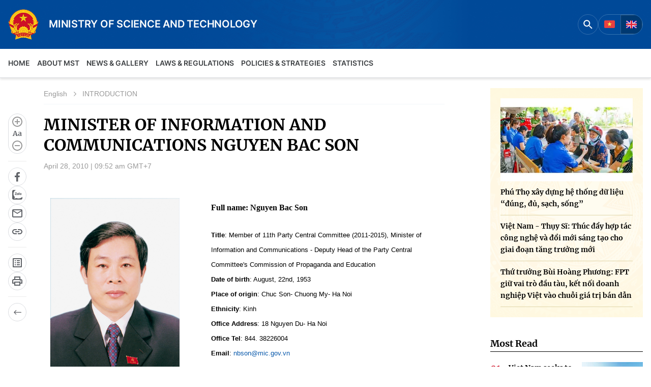

--- FILE ---
content_type: text/html; charset=UTF-8
request_url: https://english.mst.gov.vn/minister-of-information-and-communications-nguyen-bac-son-197114255.htm
body_size: 10267
content:
<!DOCTYPE html>
<html lang="en">
<head>
    <meta http-equiv="Content-Type" content="text/html; charset=utf-8" />
    <title>MINISTER OF INFORMATION AND COMMUNICATIONS NGUYEN BAC SON</title>
    <meta name="description" content="">
    <meta name="keywords" content="">
    <meta name="news_keywords" content="">
    <meta property="og:title" content="MINISTER OF INFORMATION AND COMMUNICATIONS NGUYEN BAC SON">
    <meta property="og:description" content="">
    <meta property="og:type" content="article" />
    <meta property="og:url" content="https://english.mic.gov.vn/minister-of-information-and-communications-nguyen-bac-son-197114255.htm" />
    <meta property="og:image" content="" />
    <meta property="og:image:type" content="image/jpg" />
    <meta property="og:image:width" content="600" />
    <meta property="og:image:height" content="315" />
    <meta property="twitter:image" content="" />
    <meta property="twitter:card" content="summary_large_image" />
    <link rel="canonical" href="https://english.mic.gov.vn/minister-of-information-and-communications-nguyen-bac-son-197114255.htm"/>
    <meta name="viewport" content="width=device-width, initial-scale=1, maximum-scale=5, minimal-ui"/>
    <meta name="robots" content="max-image-preview:large,index, follow" />
    <meta name="Language" content="vi" />
    <meta name="distribution" content="Global" />
    <meta name="revisit-after" content="1 days" />
    <meta name="GENERATOR" content="https://english.mic.gov.vn">
    <meta name="RATING" content="GENERAL" />
    <link rel="shortcut icon" href="https://static.mediacdn.vn/zoom/16_16/mic.gov.vn/images/logo-headerx2.png" type="image/png">
    <meta name="site_path" content="https://english.mic.gov.vn">
    <meta name="author" content="Bộ Khoa học và Công nghệ">
    <meta name="og:site_name" content="Cổng Thông tin điện tử Bộ Khoa học và Công nghệ">
    <meta name="copyright" content="Copyright (c) by Copyright (c) by Bộ Khoa học và Công nghệ" />
    <meta http-equiv="x-dns-prefetch-control" content="on" />
    <link rel="dns-prefetch" href="https://static.mediacdn.vn/">
    <link rel="dns-prefetch" href="https://mic.mediacdn.vn">
    <link rel="dns-prefetch" href="https://videothumbs.mediacdn.vn/">
    <link rel="dns-prefetch" href="https://videothumbs-ext.mediacdn.vn/">
                    <!-- GOOGLE SEARCH STRUCTURED DATA FOR ARTICLE -->
<script type="application/ld+json">
{
    "@context": "http://schema.org",
    "@type": "NewsArticle",
    "mainEntityOfPage":{
        "@type":"WebPage",
        "@id":"https://english.mic.gov.vn/minister-of-information-and-communications-nguyen-bac-son-197114255.htm"
    },
    "headline": "MINISTER OF INFORMATION AND COMMUNICATIONS NGUYEN BAC SON",
    "description": "",
    "image": {
        "@type": "ImageObject",
        "url": "",
        "width" : 700,
        "height" : 438
    },
    "datePublished": "2010-04-28T09:52:14",
    "dateModified": "2023-11-02T17:43:06.667000",
    "author": {
        "@type": "Person",
        "name": ""
    },
    "publisher": {
        "@type": "Organization",
        "name": "https://english.mic.gov.vn",
        "logo": {
            "@type": "ImageObject",
           "url": "",
            "width": 70,
            "height": 70
        }
    }
}
</script>
<!-- GOOGLE BREADCRUMB STRUCTURED DATA -->
<script type="application/ld+json">
{
    "@context": "http://schema.org",
    "@type": "BreadcrumbList",
    "itemListElement": [
        {
            "@type": "ListItem",
            "position": 1,
            "item": {
                "@id": "https://english.mic.gov.vn",
                "name": "Trang chủ"
            }
        }
          ,{
       "@type": "ListItem",
       "position": 2,
       "item": {
           "@id": "https://english.mic.gov.vn/english.htm",
                "name": "English"
            }
        }
                ,{
        "@type": "ListItem",
        "position":3,
            "item": {
                "@id": "https://english.mic.gov.vn/english/introduction.htm",
                "name": "INTRODUCTION"
            }
        }
    ]
}
</script>
<script type="application/ld+json">
        {
        "@context": "http://schema.org",
        "@type": "Organization",
        "name":"Cổng Thông tin điện tử Bộ Khoa học và Công nghệ",
        "url": "https://mst.gov.vn",
         "logo": "https://static.mediacdn.vn/MIC/images/logo.png",
        "email": "mailto: stc@mst.gov.vn",
        "sameAs":[
                "https://web.facebook.com/khoahoccongnghedmstcds"
                    ,"javascript:void(0);"
                    ,"javascript:void(0);"
             ],
    "contactPoint": [{
        "@type": "ContactPoint",
        "telephone": "024 3936 9506",
        "contactType": "customer service"
        }],
        "address": {
            "@type": "PostalAddress",
            "addressLocality": "Hoàn Kiếm",
            "addressRegion": "Hà Nội",
            "addressCountry": "Việt Nam",
            "postalCode":"100000",
            "streetAddress": "18 Nguyễn Du"
            }
        }
</script>
<script type="text/javascript">
        var _ADM_Channel = '%2fenglish%2fintroduction%2fdetail%2f';
    </script>

        <link href="https://static.mediacdn.vn/mic.gov.vn/web_css/20231109/mic_en.detail.min.css" rel="stylesheet">
<style>
    .detail__main .detail-sapo {
        font-family: 'Merriweather';
        font-weight: 600;
    }
    table {
        display: block;
        overflow: auto;
        max-width: 100%;
    }
    [data-role=content] p {
        margin-bottom: 24px;
        font-size: 14px;
    }
    table td {
        font-size: 16px;
        width: auto;
    }
</style>




    <script>
        function getMeta(t) { let e = document.getElementsByTagName("meta"); for (let n = 0; n < e.length; n++)if (e[n].getAttribute("name") === t) return e[n].getAttribute("content"); return "" }
        var hdUserAgent = getMeta("uc:useragent");
        var isNotAllow3rd = hdUserAgent.includes("not-allow-ads");
        var isNotAllowAds = hdUserAgent.includes("not-allow-ads");
        var pageSettings = {
            Domain: "https://english.mic.gov.vn",
            sharefbApiDomain: "https://sharefb.cnnd.vn",
            videoplayer: "https://vcplayer.mediacdn.vn",
            VideoToken: "[base64]",
            commentSiteName: "mic.gov.vn",
            DomainUtils: "https://s1.mic.gov.vn",
            imageDomain: "https://mic.mediacdn.vn",
            DomainApiVote: "https://eth.cnnd.vn",
            allowAds: true && !isNotAllow3rd,
            allow3rd: true && !isNotAllow3rd,
            DomainUtils2: "https://util8.cnnd.vn",
            DOMAIN_API_NAME_SPACE:'mic.gov.vn',
        }

        function loadJsAsync(jsLink, callback, callbackEr) {
                var scriptEl = document.createElement("script");
                scriptEl.type = "text/javascript";
                scriptEl.async = true;
                if (typeof callback == "function") {
                scriptEl.onreadystatechange = scriptEl.onload = function () {
                callback();
            };
            }
                scriptEl.src = jsLink;
                if (typeof callbackEr != "undefined") {
                scriptEl.setAttribute('onerror', callbackEr);
            }
                if (scriptEl) {
                var _scripts = document.getElementsByTagName("script");
                var checkappend = false;
                for (var i = 0; i < _scripts.length; i++) {
                if (_scripts[i].src == jsLink)
                checkappend = true
            }
                if (!checkappend) {
                var head = document.getElementsByTagName('head')[0];
                head.appendChild(scriptEl);
            }
            }
        }

        function loadCss(t) {
            var e = document.getElementsByTagName("head")[0], s = document.createElement("link");
            s.rel = "stylesheet", s.type = "text/css", s.href = t, s.media = "all", e.appendChild(s)
        }
        function checkRunInitScroll() {
            if (typeof runinitscroll != "undefined" && runinitscroll.length >= 1) {
                runinitscroll[0]();
                var len = runinitscroll.length;
                var arr = [];
                for (var i = 1; i < len; i++) {
                    arr.push(runinitscroll[i]);
                }
                runinitscroll = arr;
            }
            window.setTimeout(function () {
                checkRunInitScroll();
            }, 1);
        }
        setTimeout(function () {
            let e = !1;

            let runInitScrollTimeout = pageSettings.allow3rd ? 1 : 3000;

            function t() {
                try {
                    e || (e = !0, document.removeEventListener("scroll", t), function () {
                        let e = document.createElement("script");
                        e.async = !0, e.setAttribute("data-ad-client", ""), document.head.appendChild(e), e.src = ""
                    }(), document.removeEventListener("mousemove", t), document.removeEventListener("mousedown", t), document.removeEventListener("touchstart", t)), setTimeout(function () {
                        checkRunInitScroll();
                    }, runInitScrollTimeout)

                } catch (err) {
                    console.log("init --" + err);
                }
            }
            document.addEventListener("scroll", t, { passive: true }), document.addEventListener("mousemove", t), document.addEventListener("mousedown", t), document.addEventListener("touchstart", t, { passive: true }), document.addEventListener("load", function () {
                document.body.clientHeight != document.documentElement.clientHeight && 0 == document.documentElement.scrollTop && 0 == document.body.scrollTop || t()
            })
        }, 1);
    </script>


    <style>
        .home__iad .box-image, .home__interco .box-image {
            height: 250px;
        }

    </style>
</head>
<body>
<!-- Admicro Tag Manager -->
<script>
    if (pageSettings.allow3rd) {
        (function (a, b, d, c, e) {
            a[c] = a[c] || [];
            a[c].push({"atm.start": (new Date).getTime(), event: "atm.js"});
            a = b.getElementsByTagName(d)[0];
            b = b.createElement(d);
            b.async = !0;
            b.src = "//deqik.com/tag/corejs/" + e + ".js";
            a.parentNode.insertBefore(b, a)
        })(window, document, "script", "atmDataLayer", "ATMMTB3ME5ZSV");
    }
</script>
<!-- End Admicro Tag Manager -->
<!-- Google tag (gtag.js) -->
<script>
    if (pageSettings.allow3rd) {
        loadJsAsync('https://www.googletagmanager.com/gtag/js?id=G-Q3W9935P85');
        window.dataLayer = window.dataLayer || [];

        function gtag() {
            dataLayer.push(arguments);
        }
        gtag('js', new Date());
        gtag('config', 'G-Q3W9935P85');
    }
</script>
<!-- Begin EMC Tracking Code -->
<script type="text/javascript">
    if (pageSettings.allow3rd) {
        var _govaq = window._govaq || [];
        _govaq.push(['trackPageView']);
        _govaq.push(['enableLinkTracking']);
        (function () {
            _govaq.push(['setTrackerUrl', 'https://f-emc.ngsp.gov.vn/tracking']);
            _govaq.push(['setSiteId', '15']);
            var d = document,
                g = d.createElement('script'),
                s = d.getElementsByTagName('script')[0];
            g.type = 'text/javascript';
            g.async = true;
            g.defer = true;
            g.src = 'https://f-emc.ngsp.gov.vn/embed/gov-tracking.min.js';
            s.parentNode.insertBefore(g, s);
        })();
    }
</script>
<!-- End EMC Tracking Code -->
<script>
        var arfAsync = arfAsync || [];
        if (pageSettings.allow3rd) {
            //adBlock Firefox
            loadJsAsync('https://static.amcdn.vn/tka/cdn.js');
            loadJsAsync('https://media1.admicro.vn/cms/Arf.min.js',"", callbackEr = "window.arferrorload = true;");
        }
    </script>
<header class="header">
    <div class="header__top">
        <div class="container">
            <div class="header__top-flex">
                <div class="header__tf-left">
                                            <a href="https://mst.gov.vn" class="header__logo logo" title="Cổng Thông tin điện tử Bộ Khoa học và Công nghệ">
                                <span class="image">
                                    <img src="https://static.mediacdn.vn/mst/images/logo-1.png" alt="Cổng Thông tin điện tử Bộ Khoa học và Công nghệ" />
                                </span>
                            <div class="content">
                                <span class="text">MINISTRY OF SCIENCE AND TECHNOLOGY</span>
                                
                            </div>
                        </a>
                                    </div>
                <div class="header__tf-right">
                    <div class="header__fo">
                        <div class="header__search english">
                            <div class="btn-search">
                                <svg width="24" height="24" viewBox="0 0 24 24" fill="none"
                                    xmlns="http://www.w3.org/2000/svg">
                                    <path
                                        d="M15.7559 14.2549H14.9659L14.6859 13.9849C15.6659 12.8449 16.2559 11.3649 16.2559 9.75488C16.2559 6.16488 13.3459 3.25488 9.75586 3.25488C6.16586 3.25488 3.25586 6.16488 3.25586 9.75488C3.25586 13.3449 6.16586 16.2549 9.75586 16.2549C11.3659 16.2549 12.8459 15.6649 13.9859 14.6849L14.2559 14.9649V15.7549L19.2559 20.7449L20.7459 19.2549L15.7559 14.2549ZM9.75586 14.2549C7.26586 14.2549 5.25586 12.2449 5.25586 9.75488C5.25586 7.26488 7.26586 5.25488 9.75586 5.25488C12.2459 5.25488 14.2559 7.26488 14.2559 9.75488C14.2559 12.2449 12.2459 14.2549 9.75586 14.2549Z"
                                        fill="white" />
                                </svg>
                            </div>
                            <div class="search-form">
                                <input class="search-input txt-search" placeholder="Search" />
                                <a class="search-submit btn-search-a" href="javascript:;" title="Search">
                                    <img src="https://static.mediacdn.vn/MIC/images/icon/ic-search.svg" class="icon-svg" alt="icon" width="24" height="24" />
                                </a>
                            </div>
                        </div>
                        <div class="language">
                            <a href="https://mst.gov.vn" title="VN"><img src="https://static.mediacdn.vn/mst/images/VN.png" alt="VN.png" /></a>
                            <a href="https://english.mic.gov.vn" class="curent" title="GB"><img src="https://static.mediacdn.vn/mst/images/GB.png" alt="GB.png" /></a>
                        </div>
                        
                    </div>
                </div>
            </div>
        </div>
    </div>
    <div class="header__middle">
        <div class="container">
            <div class="header__mflex">
                <div class="header__nav">
                    <a href="/" class="nav-link " title="Home">Home</a>
                    <div class="header__box-sub-menu">
                        <a href="/about-mic/minister-and-deputy-ministers.htm" class="nav-link" title="About MST">About MST</a>
                        <div class="header__nav-sub-menu">
                            <a href="/about-mic/minister-and-deputy-ministers.htm" class="item" title="Minister and Deputy Ministers">Minister and Deputy Ministers</a>
                            <a href="/introduction/functions-and-missions-of-mic" class="item" title="Functions and Duties" >Functions and Duties</a>
                            <a href="/about-mst/organization.htm" class="item" title="Organization">Organization</a>
                        </div>
                    </div>
					<div class="header__box-sub-menu">
                         <a href="/english/news-gallery.htm" class="nav-link" title="News & Gallery">News & Gallery</a>
                        <div class="header__nav-sub-menu">
                            <a href="/news-gallery/news-and-press-release.htm" class="item" title="News and Press Releases">
                                News and Press Releases
                            </a>
                            <a href="/news-gallery/photo-video.htm" class="item" title="Photo-Video">
                                Photo-Video
                            </a>
                            <a href="/news-gallery/speeches-of-the-minister.htm" class="item" title="Speech by the Minister">
                                Speech by the Minister
                            </a>
                        </div>
                    </div>
                    <div class="header__box-sub-menu">
                        <a href="/law-regulations.htm" class="nav-link" title="Laws & Regulations">Laws & Regulations</a>
                    </div>
                    <div class="header__box-sub-menu">
                        <a href="/english/policies-strategies.htm" class="nav-link" title="Policies & Strategies">Policies & Strategies</a>
                        <div class="header__nav-sub-menu">
                            <a href="/policies-strategies/policies.htm" class="item" title="Policies">Policies</a>
                            <a href="/policies-strategies/development-stategies.htm" class="item" title="Development Stategies">Development Stategies</a>
                        </div>
                    </div>
                    
                    <div class="header__box-sub-menu">
                        <a href="/statistics/ict-white-books.htm" class="nav-link" title="Statistics">Statistics</a>
                        <div class="header__nav-sub-menu">
                            <a href="/statistics/ict-white-books.htm" class="item" title="White Books">White Books</a>
                            <a href="/statistics/reports-statistics.htm" class="item" title="Reports and Statistics">Reports and Statistics</a>





                        </div>
                    </div>
                    <!-- <div class="header__box-sub-menu">
                         <a href="/development-national-programs/national-targeted-programs-digital-transformation-make-in-viet-nam.htm" class="nav-link" title="Development & National Programs">Development & National Programs</a>
                        <div class="header__nav-sub-menu">
                            <a href="/development-national-programs/national-targeted-programs-digital-transformation-make-in-viet-nam.htm" class="item" title="National Targeted Programs on Digital Transformation, Make in Viet Nam">
                                National Targeted Programs on Digital Transformation, Make in Viet Nam
                            </a>
                            <a href="/development-national-programs/others.htm" class="item" title="Others">
                                Others
                            </a>
                        </div>
                    </div> -->
                </div>
            </div>
        </div>
    </div>
</header>
<div class="main">
        <div class="detail__section">
        <div class="container">
            <div class="detail__sflex">
                <div class="detail__smain">
                    <div class="detail__sm-flex">
                        <div class="detail__sticky">
                            <div class="detail__scroll-action">
    <div class="detail-social">
        <a href="javascript:;" class="btn-font change-fnt" rel="nofollow">
            <span class="plus btn-cfont" title="Plus">
                <img src="https://static.mediacdn.vn/MIC/images/icon/d-font-plus.svg" class="icon-svg" alt="icon" height="24" width="24"/>
            </span>
            <span class="font">
                Aa
            </span>
            <span class="minus btn-cfont" title="Minus">
                <img src="https://static.mediacdn.vn/MIC/images/icon/d-font-minus.svg" class="icon-svg" alt="icon" height="24" width="24"/>
            </span>
        </a>
        <div class="btn-group">
            <a href="javascript:;" class="item-st fb sendsocial" rel="facebook" title="Share facebook"
                data-href="https://english.mic.gov.vn/minister-of-information-and-communications-nguyen-bac-son-197114255.htm" data-title="MINISTER OF INFORMATION AND COMMUNICATIONS NGUYEN BAC SON" >
                <span class="icon">
                    <img src="https://static.mediacdn.vn/MIC/images/icon/d-fb.svg" class="icon-svg" alt="icon" height="36" width="36"/>
                </span>
            </a>
            <a  href="javascript:;" class="zalo-share-button item-st zl" title="Share zalo" data-href="https://english.mic.gov.vn/minister-of-information-and-communications-nguyen-bac-son-197114255.htm"
                data-oaid="3853758560685742933" data-layout="2" data-color="blue" data-customize=true">
                <span class="icon">
                    <img src="https://static.mediacdn.vn/MIC/images/icon/d-zalo.svg" class="icon-svg" alt="icon" height="36" width="36"/>
                </span>
            </a>
            <a href="javascript:;" title="Send mail" class="sendmail item-st mail" rel="nofollow">
                <span class="icon">
                    <img src="https://static.mediacdn.vn/MIC/images/icon/d-mail.svg" class="icon-svg" alt="icon" height="36" width="36"/>
                </span>
            </a>
            <a class="link item-st clipboard" href="javascript:;" title="Copy link"
                data-href="https://english.mic.gov.vn/minister-of-information-and-communications-nguyen-bac-son-197114255.htm" rel="nofollow" >
                <span class="icon">
                    <img src="https://static.mediacdn.vn/MIC/images/icon/d-link.svg" class="icon-svg" alt="icon" height="36" width="36"/>
                </span>
            </a>
        </div>

        <div class="btn-group">
            <a href="/mot-so-tu-viet-tat-tren-cong-ttdt-bo-197114130.htm" title="Some abbreviations on the Ministry's electronic information portal" class="item-st viettat">
                <span class="icon">
                    <img src="https://static.mediacdn.vn/MIC/images/icon/d-doc.svg" class="icon-svg" alt="icon" height="36" width="36"/>
                </span>
            </a>





            <a href="/print/minister-of-information-and-communications-nguyen-bac-son-197114255.htm" title="Print" class="item-st print"
                data-href="/print/minister-of-information-and-communications-nguyen-bac-son-197114255.htm" target="_blank" rel="noreferrer, nofollow">
                <span class="icon">
                    <img src="https://static.mediacdn.vn/MIC/images/icon/d-in.svg" class="icon-svg" alt="icon" height="36" width="36"/>
                </span>
            </a>
        </div>

        <div class="btn-group">
            <a href="javascript:;" title="Back" class="item-st back" onclick="windowHistory()" rel="nofollow">
                <span class="icon">
                    <img src="https://static.mediacdn.vn/MIC/images/icon/d-back.svg" class="icon-svg" alt="icon" height="36" width="36"/>
                </span>
            </a>
        </div>
    </div>
</div>
                        </div>
                        <div class="detail__main">
                            <div class="detail-top">
                                <div class="detail-cate">
                                                                            <a href="/english.htm" title="English"
                                            class="category-page__name">English</a>
                                                                                    <a href="/english/introduction.htm" title="INTRODUCTION"
                                                data-role="cate-name">INTRODUCTION</a>
                                                                                                            </div>
                            </div>
                            <h1 class="detail-title" data-role="title"> MINISTER OF INFORMATION AND COMMUNICATIONS NGUYEN BAC SON</h1>
                            <div class="detail-time">
                                <div data-role="publishdate">
                                    April 28, 2010 | 09:52 am GMT+7
                                </div>
                            </div>
                            <h2 class="detail-sapo" data-role="sapo">
                                
                            </h2>
                            <div class="detail-cmain detail-old">
                                <div class="detail-content afcbc-body" data-role="content" itemprop="articleBody" data-io-article-url="/minister-of-information-and-communications-nguyen-bac-son-197114255.htm">

                                    <div data-check-position="body_start"></div>

                                                                        <table style="width:100%" summary="">
    <tbody>
        <tr>
            <td width="99" height="50">&nbsp;
            <p align="left"><img loading="lazy" border="0" align="left" width="200" alt="img" style="border-width: 0px; border-style: solid; border-color: -moz-use-text-color;" src="https://mic.mediacdn.vn/Upload/Store/tintuc/english/49/btnbson.jpg"></p>
            </td>
            <td height="50">
            <p style="margin-left: 40px;"><strong><font face="Times New Roman"><font size="3">Full&nbsp;name:&nbsp;Nguyen Bac Son</font></font>&nbsp; </strong></p>
            <div align="left" style="margin-left: 40px;"><font size="2"><strong>Title</strong>: Member&nbsp;of&nbsp;11th Party Central Committee (2011-2015), Minister of Information and Communications&nbsp;- Deputy Head of the Party Central Committee's Commission of Propaganda and Education</font></div>
            <div align="left" style="margin-left: 40px;"><font size="2"><strong>Date of birth</strong>: August, 22nd,&nbsp;1953</font></div>
            <div align="left" style="margin-left: 40px;"><font size="2"><strong>Place of origin</strong>: Chuc Son- Chuong My- Ha Noi</font></div>
            <div align="left" style="margin-left: 40px;"><font size="2"><strong>Ethnicity</strong>: Kinh</font></div>
            <div align="left" style="margin-left: 40px;"><font size="2"><strong>Office Address</strong>: 18 Nguyen Du- Ha Noi</font></div>
            <div align="left" style="margin-left: 40px;"><font size="2"><strong>Office Tel</strong>: 844. 38226004&nbsp;&nbsp;&nbsp;&nbsp;&nbsp;&nbsp;&nbsp;&nbsp;&nbsp;&nbsp;&nbsp;&nbsp;&nbsp;&nbsp;&nbsp;&nbsp;&nbsp;&nbsp;&nbsp;&nbsp;&nbsp; </font></div>
            <div align="left" style="margin-left: 40px;"><font size="2"><strong>Email</strong>: </font><a href="mailto:lnbson@mic.gov.vn"><font size="2">nbson@mic.gov.vn</font></a></div>
            <div align="left">&nbsp;</div>
            </td>
        </tr>
    </tbody>
</table>
                                    <div data-check-position="body_end"></div>
                                </div>
                                <div class="detail-author" data-role="author"></div>
                            </div>
                                                            <div class="detail-bot-action">
    <div class="box-action">
        <div class="btn-group">
            <a href="javascript:;" title="Back" class="item-st back" onclick="windowHistory()" rel="nofollow">
                <span class="icon">
                    <img src="https://static.mediacdn.vn/MIC/images/icon/d-back.svg" class="icon-svg" alt="icon" height="36" width="36"/>
                </span>
            </a>
        </div>
        <div class="btn-group">
            <a href="/mot-so-tu-viet-tat-tren-cong-ttdt-bo-197114130.htm" title="Một số từ viết tắt trên cổng TTĐT Bộ" class="item-st viettat">
                <span class="icon">
                    <img src="https://static.mediacdn.vn/MIC/images/icon/d-doc.svg" class="icon-svg" alt="icon" height="36" width="36"/>
                </span>
            </a>






            <a href="/print/minister-of-information-and-communications-nguyen-bac-son-197114255.htm" title="Print" class="item-st print"
                data-href="/print/minister-of-information-and-communications-nguyen-bac-son-197114255.htm" target="_blank" rel="noreferrer, nofollow">
                <span class="icon">
                    <img src="https://static.mediacdn.vn/MIC/images/icon/d-in.svg" class="icon-svg" alt="icon" height="36" width="36"/>
                </span>
            </a>
        </div>


    </div>
    <div class="box-social">
        <div class="btn-group">
            <a href="javascript:;" class="item-st fb sendsocial" rel="facebook" title="Share facebook"
                data-href="https://english.mic.gov.vn/minister-of-information-and-communications-nguyen-bac-son-197114255.htm" data-title="MINISTER OF INFORMATION AND COMMUNICATIONS NGUYEN BAC SON" >
                <span class="icon">
                    <img src="https://static.mediacdn.vn/MIC/images/icon/d-fb.svg" class="icon-svg" alt="icon" height="36" width="36"/>
                </span>
            </a>
            <a href="javascript:;" title="Share twitter" rel="twitter" class="item-st twitter sendsocial"   data-href="https://english.mic.gov.vn/minister-of-information-and-communications-nguyen-bac-son-197114255.htm" data-title="MINISTER OF INFORMATION AND COMMUNICATIONS NGUYEN BAC SON" >
                <span class="icon">
                    <img src="https://static.mediacdn.vn/MIC/images/icon/d-tw.svg" class="icon-svg" alt="icon" height="36" width="36">
                </span>
            </a>


            <a  href="javascript:;" class="zalo-share-button item-st zl" data-href="https://english.mic.gov.vn/minister-of-information-and-communications-nguyen-bac-son-197114255.htm"
                data-oaid="3853758560685742933" data-layout="2" data-color="blue" data-customize=true" title="Share zalo">
                <span class="icon">
                    <img src="https://static.mediacdn.vn/MIC/images/icon/d-zalo.svg" class="icon-svg" alt="icon" height="36" width="36"/>
                </span>
            </a>
            <a href="javascript:;" title="Send mail" class="sendmail item-st mail" rel="nofollow">
                <span class="icon">
                    <img src="https://static.mediacdn.vn/MIC/images/icon/d-mail.svg" class="icon-svg" alt="icon" height="36" width="36"/>
                </span>
            </a>
            <a class="link item-st clipboard" href="javascript:;" title="Copy link"
                data-href="https://english.mic.gov.vn/minister-of-information-and-communications-nguyen-bac-son-197114255.htm" rel="nofollow" >
                <span class="icon">
                    <img src="https://static.mediacdn.vn/MIC/images/icon/d-link.svg" class="icon-svg" alt="icon" height="36" width="36"/>
                </span>
            </a>
        </div>
    </div>
</div>
                                                    </div>
                    </div>
                    <div class="detail__newss-other mb-40">
                        <!-- detail bottom-->
                        <div id="insert-detail-bottom" class="hidden" news-type="0"></div>
                    </div>
                </div>
                <div class="detail__ssub">
                    <!-- các bài phát biểu của bộ trưởng -->
                    <div class="insert-detail-right hidden"> </div>
                </div>
            </div>
        </div>
    </div>
    <div class="configHidden">
        <input type='hidden' name='hdZoneId' id='hdZoneId' value='0' />
                    <input type='hidden' name='hdZoneUrl' id='hdZoneUrl' value='introduction' />
                     <input type='hidden' name='hdParentUrl' id='hdParentUrl' value='english' />
                     <input type='hidden' name='hdNewsId' id='hdNewsId' value='197114255' />
                     <input type='hidden' name='hdTitle' id='hdTitle' value='MINISTER OF INFORMATION AND COMMUNICATIONS NGUYEN BAC SON' />
                     <input type='hidden' name='hdNewsTitle' id='hdNewsTitle' value='MINISTER OF INFORMATION AND COMMUNICATIONS NGUYEN BAC SON' />
                     <input type='hidden' name='hdSapo' id='hdSapo' value='' />
                     <input type='hidden' name='hidLastModifiedDate' id='hidLastModifiedDate' value='2023-11-02T17:43:06.667000' /><input type='hidden' name='hdCommentDomain' id='hdCommentDomain' value='' />
                     <input type='hidden' name='PageNum' id='PageNum' value='0' />
                     <input type='hidden' name='CurrentPage' id='CurrentPage' value='1' />
                     <input type='hidden' name='hidCommentCount' id='hidCommentCount' value='0' />
                     <input type='hidden' name='hdUrl' id='hdUrl' value='/minister-of-information-and-communications-nguyen-bac-son-197114255.htm' />
                     <input type='hidden' name='hdAvatar' id='hdAvatar' value='' />
                     <input type='hidden' name='hdType' id='hdType' value='0' />
                     <input type='hidden' name='distributionDate' id='distributionDate' value='2010-04-28T09:52:00' />
                     <input type='hidden' name='hdObjectType' id='hdObjectType' value='1' />
                     <input type='hidden' name='hdCurrentUrlActive' id='hdCurrentUrlActive' value='english' />
                      <input type='hidden' name='hdBrandId' id='hdBrandId' value='0' />
    </div>
</div>
<footer class="footer">
    <div class="container">
        <div class="footer__middle">
            <div class="col col-1">
                <h4>Ministry of Science and Technology (MST) portal</h4>
                <p>Editor-in-chief: Ms. Nguyen Thi Hai Hang – Director of Vietnam Center for Science and Technology Communication</p>
            </div>
            <div class="col col-2">
                <h4>Contact Us</h4>
                <p>Address: 18 Nguyen Du Street, Ha Noi, Viet Nam</p>
                <p>Tel: <a href="tel:02439369506">024 3936 9506</a></p>
                <p>Email: <a href="mailto:stc@mst.gov.vn">stc@mst.gov.vn</a></p>
            </div>
            <div class="col col-3">
                <h4>Follow us</h4>
                <div class="social">
                    <a href="https://web.facebook.com/khoahoccongnghedmstcds" title="Facebook"><img src="https://static.mediacdn.vn/mst/images/facebook.svg" alt="facebook" /></a>
                    <a href="javascript:void(0);" title="YouTube"><img src="https://static.mediacdn.vn/mst/images/youtube.svg" alt="youtube" /></a>
                    <a href="javascript:void(0);" title="Tiktok"><img src="https://static.mediacdn.vn/mst/images/tiktok-1.svg" alt="tiktok-1" /></a>
                    <a href="https://zalo.me/1050964266292362651" title="Zalo"><img src="https://static.mediacdn.vn/mst/images/zalo.svg" alt="zalo" /></a>
                </div>
            </div>
        </div>
        <div class="footer__bottom">
            <p>©2025 Copyright belongs to the Ministry of Science and Technology</p>
        </div>
    </div>
</footer>


<div id="back-to-top">
    <a href="javascript:;" title="Up top" class="layout__sticky-icon" rel="nofollow">
        <span class="icon">
            <svg width="15" height="18" viewBox="0 0 15 18" fill="none" xmlns="http://www.w3.org/2000/svg">
                <path
                    d="M2.20711 8.20711C1.81658 8.59763 1.18342 8.59763 0.792893 8.20711C0.402369 7.81658 0.402369 7.18342 0.792893 6.79289L2.20711 8.20711ZM7.5 1.5L6.79289 0.792893C7.18342 0.402369 7.81658 0.402369 8.20711 0.792894L7.5 1.5ZM14.2071 6.79289C14.5976 7.18342 14.5976 7.81658 14.2071 8.20711C13.8166 8.59763 13.1834 8.59763 12.7929 8.20711L14.2071 6.79289ZM8.5 16.5C8.5 17.0523 8.05228 17.5 7.5 17.5C6.94771 17.5 6.5 17.0523 6.5 16.5L8.5 16.5ZM0.792893 6.79289L6.79289 0.792893L8.20711 2.20711L2.20711 8.20711L0.792893 6.79289ZM8.20711 0.792894L14.2071 6.79289L12.7929 8.20711L6.79289 2.20711L8.20711 0.792894ZM8.5 1.5L8.5 16.5L6.5 16.5L6.5 1.5L8.5 1.5Z"
                    fill="#8B8B8B" />
            </svg>
        </span>
        <span class="text">Top</span>
    </a>
</div>
<div class="alert-box alert">
<div class="alert-content">
        <h4 class="alert-title"></h4>
        <input type="button" class="btn-alert-confirm" value="Xác nhận"/>
    </div>
</div>
    <script>
        var _chkPrLink = false;
        var _isAdsHidden = false;
    </script>
<script>
    if (!pageSettings.allow3rd) {
        (runinitscroll = window.runinitscroll || []).push(function () {
            loadJsAsync("https://static.mediacdn.vn/mic.gov.vn/web_js/20231108/mic.base.min.js", function () { //k doi ver base
                    loadJsAsync("https://static.mediacdn.vn/mic.gov.vn/web_js/20240626/mic_en.detail.min.js?v31");
                                        loadJsAsync("https://ims.mediacdn.vn/micro/quiz/sdk/dist/play.js");
                                        loadJsAsync("https://sp.zalo.me/plugins/sdk.js");
            });
        });
    } else if (!isNotAllow3rd) {
        loadJsAsync("https://adminplayer.sohatv.vn/resource/init-script/playerInitScript.js");
        loadJsAsync("https://static.mediacdn.vn/mic.gov.vn/web_js/20231108/mic.base.min.js", function () { //k doi ver base
                loadJsAsync("https://static.mediacdn.vn/mic.gov.vn/web_js/20240626/mic_en.detail.min.js?v31",function (){
                    var formatImg = {
                        img: function (ele) {
                            if (ele != null) {
                                var $img = $(ele).find("img");
                                $img.each(function () {
                                    var wImg = $(this).width();
                                    var parent = $(this).parents('.VCSortableInPreviewMode[type="Photo"]');
                                    if (!parent.length){
                                        parent = $(this).parents('.VCSortableInPreviewMode[type="PhotoInContentBox"]');
                                    }
                                    var wParent = $(parent).width();
                                    var caption = parent.find('.PhotoCMS_Caption');
                                    var wCaption =  $(caption).width();
                                    if (wCaption != undefined && wImg && wImg < wCaption){
                                        var style = `margin: auto; width:${wImg}px`;
                                        $(caption).attr('style',style);
                                    }
                                });
                            }
                        }
                    }
                    $('[data-role="content"]').waitForImages(function () {
                        formatImg.img('[data-role="content"]');
                    });
                });
                                loadJsAsync("https://ims.mediacdn.vn/micro/quiz/sdk/dist/play.js");
                                loadJsAsync("https://sp.zalo.me/plugins/sdk.js");
        });
    }
</script>



<div>
    <input type="hidden" name="dbcheck" id="dbcheck" value="172.31.4.104175DetailCloud44204" />
</div>
<script type="text/javascript">
        if ('serviceWorker' in navigator) {
            window.addEventListener('load', () => {
                navigator.serviceWorker.register('sw.js')
                    .then(swReg => {
                        console.log('Service Worker is registered', swReg);
                    })
                    .catch(err => {
                        console.error('Service Worker Error', err);
                    });
            });
        }
</script>
</body>
</html>


--- FILE ---
content_type: text/html; charset=UTF-8
request_url: https://english.mst.gov.vn/ajax-load-detail-right.htm
body_size: 2840
content:
<div class="list__phatbieu">
        <div class="box-category" data-layout="4" data-cd-key=siteid197:newsposition:zoneidtype3,siteid197:newsinzone:zone data-cd-top=3>
                <div class="box-category-middle">
                            <div class="box-category-item" data-id="197260128154843437">
                                    <a class="box-category-link-with-avatar img-resize" data-newstype="0"
                    href="/phu-tho-xay-dung-he-thong-du-lieu-dung-du-sach-song-197260128154843437.htm" title="Phú Thọ xây dựng hệ thống dữ liệu “đúng, đủ, sạch, sống”">
                                            <img data-type="avatar" 
                            src="https://mic.mediacdn.vn/zoom/260_163/639352410187198464/2026/1/28/thumb-huong-dan-nguoi-dan-cai-dat-vneid-17695898263881999027694-17695898278481140469230-0-0-382-611-crop-1769589842462413687490.jpeg"
                            alt="Phú Thọ xây dựng hệ thống dữ liệu “đúng, đủ, sạch, sống”" loading=lazy
                            class="box-category-avatar">
                                    </a>
                            <div class="box-category-content">
            <h3 class="box-category-title-text">
                <a data-type="title" data-linktype="newsdetail" data-id="197260128154843437"
                    class="box-category-link-title" data-type="20"
                    data-newstype="0" href="/phu-tho-xay-dung-he-thong-du-lieu-dung-du-sach-song-197260128154843437.htm"
                    title="Phú Thọ xây dựng hệ thống dữ liệu “đúng, đủ, sạch, sống”"
                     data-trimline="3" >Phú Thọ xây dựng hệ thống dữ liệu “đúng, đủ, sạch, sống”</a>
                </h3>

                
                
                        </div>
    </div>
                            <div class="box-category-item" data-id="197260128141425649">
                <div class="box-category-content">
            <h3 class="box-category-title-text">
                <a data-type="title" data-linktype="newsdetail" data-id="197260128141425649"
                    class="box-category-link-title" data-type="0"
                    data-newstype="0" href="/viet-nam-thuy-si-thuc-day-hop-tac-cong-nghe-va-doi-moi-sang-tao-cho-giai-doan-tang-truong-moi-197260128141425649.htm"
                    title="Việt Nam - Thụy Sĩ: Thúc đẩy hợp tác công nghệ và đổi mới sáng tạo cho giai đoạn tăng trưởng mới"
                     data-trimline="3" >Việt Nam - Thụy Sĩ: Thúc đẩy hợp tác công nghệ và đổi mới sáng tạo cho giai đoạn tăng trưởng mới</a>
                </h3>

                
                
                        </div>
    </div>
                            <div class="box-category-item" data-id="197260128144336296">
                <div class="box-category-content">
            <h3 class="box-category-title-text">
                <a data-type="title" data-linktype="newsdetail" data-id="197260128144336296"
                    class="box-category-link-title" data-type="0"
                    data-newstype="0" href="/thu-truong-bui-hoang-phuong-fpt-giu-vai-tro-dau-tau-ket-noi-doanh-nghiep-viet-vao-chuoi-gia-tri-ban-dan-197260128144336296.htm"
                    title="Thứ trưởng Bùi Hoàng Phương: FPT giữ vai trò đầu tàu, kết nối doanh nghiệp Việt vào chuỗi giá trị bán dẫn"
                     data-trimline="3" >Thứ trưởng Bùi Hoàng Phương: FPT giữ vai trò đầu tàu, kết nối doanh nghiệp Việt vào chuỗi giá trị bán dẫn</a>
                </h3>

                
                
                        </div>
    </div>
                    </div>
    </div>

            </div>

    <div class="detail__top-red mt-40 mb-40" id="box-list-more-view">
        <div class="box-category" data-layout="8" data-cd-key=siteid197:highestviewnews:zoneid1972429hour24
    data-cd-top=5>
                        <div class="box-category-top">
                <h2 class="title-category">
                                            <span class="box-category-title" title="Most Read">
                            Most Read
                        </span>
                                    </h2>
            </div>
                <div class="box-category-middle">
                            <div class="box-category-item" data-id="197260128112652201">
                                    <a class="box-category-link-with-avatar img-resize" data-newstype="0"
                    href="/viet-nam-seeks-to-build-semiconductor-ecosystem-197260128112652201.htm" title="Viet Nam seeks to build semiconductor ecosystem">
                                            <img data-type="avatar" 
                            src="https://mic.mediacdn.vn/zoom/120_75/639352410187198464/2026/1/28/perspective-of-the-first-semiconductor-chip-manufacturing-plant-in-viet-nam-after-completion-1769574222562236165050-0-31-450-751-crop-17695743941501417119693.jpg"
                            alt="Viet Nam seeks to build semiconductor ecosystem" loading=lazy
                            class="box-category-avatar">
                                    </a>
                            <div class="box-category-content">
            <h3 class="box-category-title-text">
                <a data-type="title" data-linktype="newsdetail" data-id="197260128112652201"
                    class="box-category-link-title" data-type="0"
                    data-newstype="0" href="/viet-nam-seeks-to-build-semiconductor-ecosystem-197260128112652201.htm"
                    title="Viet Nam seeks to build semiconductor ecosystem"
                     data-trimline="3" >Viet Nam seeks to build semiconductor ecosystem</a>
                </h3>

                
                
                        </div>
    </div>
                            <div class="box-category-item" data-id="19726012811214503">
                                    <a class="box-category-link-with-avatar img-resize" data-newstype="0"
                    href="/general-secretary-to-lam-stresses-high-priority-for-economic-science-tech-diplomacy-19726012811214503.htm" title="General Secretary To Lam stresses high priority for economic, science-tech diplomacy">
                                            <img data-type="avatar" 
                            src="https://mic.mediacdn.vn/zoom/120_75/639352410187198464/2026/1/28/avatar1769573979446-17695739800891017620651.jpg"
                            alt="General Secretary To Lam stresses high priority for economic, science-tech diplomacy" loading=lazy
                            class="box-category-avatar">
                                    </a>
                            <div class="box-category-content">
            <h3 class="box-category-title-text">
                <a data-type="title" data-linktype="newsdetail" data-id="19726012811214503"
                    class="box-category-link-title" data-type="0"
                    data-newstype="0" href="/general-secretary-to-lam-stresses-high-priority-for-economic-science-tech-diplomacy-19726012811214503.htm"
                    title="General Secretary To Lam stresses high priority for economic, science-tech diplomacy"
                     data-trimline="3" >General Secretary To Lam stresses high priority for economic, science-tech diplomacy</a>
                </h3>

                
                
                        </div>
    </div>
                            <div class="box-category-item" data-id="197260122115239053">
                                    <a class="box-category-link-with-avatar img-resize" data-newstype="0"
                    href="/law-on-artificial-intelligence-establishes-a-mechanism-to-control-high-tech-fraud-197260122115239053.htm" title="Law on Artificial Intelligence establishes a mechanism to control high-tech fraud">
                                            <img data-type="avatar" 
                            src="https://mic.mediacdn.vn/zoom/120_75/639352410187198464/2026/1/22/workshop-to-gather-feedback-on-the-draft-law-on-ai-17690574905731920580660-77-0-577-800-crop-17690575273511079525863.jpg"
                            alt="Law on Artificial Intelligence establishes a mechanism to control high-tech fraud" loading=lazy
                            class="box-category-avatar">
                                    </a>
                            <div class="box-category-content">
            <h3 class="box-category-title-text">
                <a data-type="title" data-linktype="newsdetail" data-id="197260122115239053"
                    class="box-category-link-title" data-type="0"
                    data-newstype="0" href="/law-on-artificial-intelligence-establishes-a-mechanism-to-control-high-tech-fraud-197260122115239053.htm"
                    title="Law on Artificial Intelligence establishes a mechanism to control high-tech fraud"
                     data-trimline="3" >Law on Artificial Intelligence establishes a mechanism to control high-tech fraud</a>
                </h3>

                
                
                        </div>
    </div>
                            <div class="box-category-item" data-id="197260122114940454">
                                    <a class="box-category-link-with-avatar img-resize" data-newstype="0"
                    href="/trio-of-core-drivers-of-new-growth-model-highlighted-at-14th-national-party-congress-197260122114940454.htm" title="Trio of core drivers of new growth model highlighted at 14th National Party Congress">
                                            <img data-type="avatar" 
                            src="https://mic.mediacdn.vn/zoom/120_75/639352410187198464/2026/1/22/minister-nguyen-manh-hung-17690572969621829669887-2-0-415-660-crop-17690573484762050707534.jpg"
                            alt="Trio of core drivers of new growth model highlighted at 14th National Party Congress" loading=lazy
                            class="box-category-avatar">
                                    </a>
                            <div class="box-category-content">
            <h3 class="box-category-title-text">
                <a data-type="title" data-linktype="newsdetail" data-id="197260122114940454"
                    class="box-category-link-title" data-type="0"
                    data-newstype="0" href="/trio-of-core-drivers-of-new-growth-model-highlighted-at-14th-national-party-congress-197260122114940454.htm"
                    title="Trio of core drivers of new growth model highlighted at 14th National Party Congress"
                     data-trimline="3" >Trio of core drivers of new growth model highlighted at 14th National Party Congress</a>
                </h3>

                
                
                        </div>
    </div>
                            <div class="box-category-item" data-id="197260116155919456">
                                    <a class="box-category-link-with-avatar img-resize" data-newstype="0"
                    href="/mobile-app-on-information-and-education-mass-mobilisation-affairs-made-debut-197260116155919456.htm" title="Mobile app on information and education, mass mobilisation affairs made debut">
                                            <img data-type="avatar" 
                            src="https://mic.mediacdn.vn/zoom/120_75/639352410187198464/2026/1/16/mobile-app-1-1768553852769-17685538533721372759010-24-0-440-665-crop-17685539155371659101651.jpg"
                            alt="Mobile app on information and education, mass mobilisation affairs made debut" loading=lazy
                            class="box-category-avatar">
                                    </a>
                            <div class="box-category-content">
            <h3 class="box-category-title-text">
                <a data-type="title" data-linktype="newsdetail" data-id="197260116155919456"
                    class="box-category-link-title" data-type="0"
                    data-newstype="0" href="/mobile-app-on-information-and-education-mass-mobilisation-affairs-made-debut-197260116155919456.htm"
                    title="Mobile app on information and education, mass mobilisation affairs made debut"
                     data-trimline="3" >Mobile app on information and education, mass mobilisation affairs made debut</a>
                </h3>

                
                
                        </div>
    </div>
                    </div>
    </div>
    </div>
<div class="d-block mt-20" style="height: 600px;background-color: #f1f3f4;">
</div>
<script>
    (runinit = window.runinit || []).push(function () {
        $('.box-category-link-title[data-trimline="3"]').trimLine(3);
    });
</script>


--- FILE ---
content_type: text/html; charset=UTF-8
request_url: https://english.mst.gov.vn/ajax-load-detail-bottom-0.htm
body_size: 4077
content:
<div class="box-category" data-layout="14" data-cd-key="siteid197:newsinzone:zone1972429">
    <div class="box-category-top">
        <h2 class="title-category">
            <span class="box-category-title">
                Read more
            </span>
        </h2>
    </div>
    <div class="box-category-middle">
                    <div class="box-category-item" data-id="19726012811214503">
                                    <a class="box-category-link-with-avatar img-resize" data-newstype="0"
                    href="/general-secretary-to-lam-stresses-high-priority-for-economic-science-tech-diplomacy-19726012811214503.htm" title="General Secretary To Lam stresses high priority for economic, science-tech diplomacy">
                                            <img data-type="avatar" 
                            src="https://mic.mediacdn.vn/zoom/280_175/639352410187198464/2026/1/28/avatar1769573979446-17695739800891017620651.jpg"
                            alt="General Secretary To Lam stresses high priority for economic, science-tech diplomacy" loading=lazy
                            class="box-category-avatar">
                                    </a>
                            <div class="box-category-content">
            <h3 class="box-category-title-text">
                <a data-type="title" data-linktype="newsdetail" data-id="19726012811214503"
                    class="box-category-link-title" data-type="0"
                    data-newstype="0" href="/general-secretary-to-lam-stresses-high-priority-for-economic-science-tech-diplomacy-19726012811214503.htm"
                    title="General Secretary To Lam stresses high priority for economic, science-tech diplomacy"
                     data-trimline="3" >General Secretary To Lam stresses high priority for economic, science-tech diplomacy</a>
                </h3>

                
                                    <p data-type="sapo" class="box-category-sapo"
                         data-trimline="3" >
                            General Secretary To Lam stresses high priority for economic diplomacy and science and technology diplomacy.
                    </p>
                
                        </div>
    </div>
                    <div class="box-category-item" data-id="197260128112652201">
                                    <a class="box-category-link-with-avatar img-resize" data-newstype="0"
                    href="/viet-nam-seeks-to-build-semiconductor-ecosystem-197260128112652201.htm" title="Viet Nam seeks to build semiconductor ecosystem">
                                            <img data-type="avatar" 
                            src="https://mic.mediacdn.vn/zoom/280_175/639352410187198464/2026/1/28/perspective-of-the-first-semiconductor-chip-manufacturing-plant-in-viet-nam-after-completion-1769574222562236165050-0-31-450-751-crop-17695743941501417119693.jpg"
                            alt="Viet Nam seeks to build semiconductor ecosystem" loading=lazy
                            class="box-category-avatar">
                                    </a>
                            <div class="box-category-content">
            <h3 class="box-category-title-text">
                <a data-type="title" data-linktype="newsdetail" data-id="197260128112652201"
                    class="box-category-link-title" data-type="0"
                    data-newstype="0" href="/viet-nam-seeks-to-build-semiconductor-ecosystem-197260128112652201.htm"
                    title="Viet Nam seeks to build semiconductor ecosystem"
                     data-trimline="3" >Viet Nam seeks to build semiconductor ecosystem</a>
                </h3>

                
                                    <p data-type="sapo" class="box-category-sapo"
                         data-trimline="3" >
                            Semiconductors have been identified as a strategic technology of Viet Nam. To realise this goal, comprehensive support mechanisms are required, not limited to investment incentives alone.
                    </p>
                
                        </div>
    </div>
                    <div class="box-category-item" data-id="197260122115239053">
                                    <a class="box-category-link-with-avatar img-resize" data-newstype="0"
                    href="/law-on-artificial-intelligence-establishes-a-mechanism-to-control-high-tech-fraud-197260122115239053.htm" title="Law on Artificial Intelligence establishes a mechanism to control high-tech fraud">
                                            <img data-type="avatar" 
                            src="https://mic.mediacdn.vn/zoom/280_175/639352410187198464/2026/1/22/workshop-to-gather-feedback-on-the-draft-law-on-ai-17690574905731920580660-77-0-577-800-crop-17690575273511079525863.jpg"
                            alt="Law on Artificial Intelligence establishes a mechanism to control high-tech fraud" loading=lazy
                            class="box-category-avatar">
                                    </a>
                            <div class="box-category-content">
            <h3 class="box-category-title-text">
                <a data-type="title" data-linktype="newsdetail" data-id="197260122115239053"
                    class="box-category-link-title" data-type="0"
                    data-newstype="0" href="/law-on-artificial-intelligence-establishes-a-mechanism-to-control-high-tech-fraud-197260122115239053.htm"
                    title="Law on Artificial Intelligence establishes a mechanism to control high-tech fraud"
                     data-trimline="3" >Law on Artificial Intelligence establishes a mechanism to control high-tech fraud</a>
                </h3>

                
                                    <p data-type="sapo" class="box-category-sapo"
                         data-trimline="3" >
                            The Law on Artificial Intelligence (AI) has just been promulgated, setting out a comprehensive legal framework for the first time to prevent, deter, and deal with acts that exploit AI to misappropriate assets and manipulate social perception.
                    </p>
                
                        </div>
    </div>
                    <div class="box-category-item" data-id="197260122114940454">
                                    <a class="box-category-link-with-avatar img-resize" data-newstype="0"
                    href="/trio-of-core-drivers-of-new-growth-model-highlighted-at-14th-national-party-congress-197260122114940454.htm" title="Trio of core drivers of new growth model highlighted at 14th National Party Congress">
                                            <img data-type="avatar" 
                            src="https://mic.mediacdn.vn/zoom/280_175/639352410187198464/2026/1/22/minister-nguyen-manh-hung-17690572969621829669887-2-0-415-660-crop-17690573484762050707534.jpg"
                            alt="Trio of core drivers of new growth model highlighted at 14th National Party Congress" loading=lazy
                            class="box-category-avatar">
                                    </a>
                            <div class="box-category-content">
            <h3 class="box-category-title-text">
                <a data-type="title" data-linktype="newsdetail" data-id="197260122114940454"
                    class="box-category-link-title" data-type="0"
                    data-newstype="0" href="/trio-of-core-drivers-of-new-growth-model-highlighted-at-14th-national-party-congress-197260122114940454.htm"
                    title="Trio of core drivers of new growth model highlighted at 14th National Party Congress"
                     data-trimline="3" >Trio of core drivers of new growth model highlighted at 14th National Party Congress</a>
                </h3>

                
                                    <p data-type="sapo" class="box-category-sapo"
                         data-trimline="3" >
                            Member of the Party Central Committee and Minister of Science and Technology Nguyen Manh Hung on January 21 delivered a presentation at the 14th National Party Congress, focusing on breakthrough solutions to make science and technology, innovation, and digital transformation the core drivers of a new, fast and sustainable growth model in the era of national rise driven by knowledge and digital technology.
                    </p>
                
                        </div>
    </div>
                    <div class="box-category-item" data-id="197260122101647756">
                                    <a class="box-category-link-with-avatar img-resize" data-newstype="0"
                    href="/science-technology-innovation-to-define-viet-nams-status-in-new-era-197260122101647756.htm" title="Science, technology, innovation to define Viet Nam’s status in New Era">
                                            <img data-type="avatar" 
                            src="https://mic.mediacdn.vn/zoom/280_175/639352410187198464/2026/1/22/avatar1769051680086-1769051681241971340125.jpg"
                            alt="Science, technology, innovation to define Viet Nam’s status in New Era" loading=lazy
                            class="box-category-avatar">
                                    </a>
                            <div class="box-category-content">
            <h3 class="box-category-title-text">
                <a data-type="title" data-linktype="newsdetail" data-id="197260122101647756"
                    class="box-category-link-title" data-type="0"
                    data-newstype="0" href="/science-technology-innovation-to-define-viet-nams-status-in-new-era-197260122101647756.htm"
                    title="Science, technology, innovation to define Viet Nam’s status in New Era"
                     data-trimline="3" >Science, technology, innovation to define Viet Nam’s status in New Era</a>
                </h3>

                
                                    <p data-type="sapo" class="box-category-sapo"
                         data-trimline="3" >
                            The science and technology and innovation have been defined as a central driving force for Viet Nam’s rapid and sustainable growth in the new era, said Minister of Science and Technology Nguyen Manh Hung.
                    </p>
                
                        </div>
    </div>
                    <div class="box-category-item" data-id="197260120112201191">
                                    <a class="box-category-link-with-avatar img-resize" data-newstype="0"
                    href="/science-technology-innovation-as-engines-of-economic-growth-197260120112201191.htm" title="Science, technology, innovation as engines of economic growth">
                                            <img data-type="avatar" 
                            src="https://mic.mediacdn.vn/zoom/280_175/639352410187198464/2026/1/20/xuat-khau-1768882779078-17688827812711611093368-19-0-435-665-crop-17688828646201993350408.jpg"
                            alt="Science, technology, innovation as engines of economic growth" loading=lazy
                            class="box-category-avatar">
                                    </a>
                            <div class="box-category-content">
            <h3 class="box-category-title-text">
                <a data-type="title" data-linktype="newsdetail" data-id="197260120112201191"
                    class="box-category-link-title" data-type="0"
                    data-newstype="0" href="/science-technology-innovation-as-engines-of-economic-growth-197260120112201191.htm"
                    title="Science, technology, innovation as engines of economic growth"
                     data-trimline="3" >Science, technology, innovation as engines of economic growth</a>
                </h3>

                
                                    <p data-type="sapo" class="box-category-sapo"
                         data-trimline="3" >
                            To ensure that science and technology truly act as a powerful growth engine, experts emphasised the need for the Government to put in place supportive mechanisms and policies that encourage enterprises to invest in research and development, while strengthening cooperation among the State, research institutions and the business sector.
                    </p>
                
                        </div>
    </div>
                    <div class="box-category-item" data-id="197260117185744177">
                                    <a class="box-category-link-with-avatar img-resize" data-newstype="0"
                    href="/viet-nam-singapore-eye-stronger-cooperation-in-5g-ai-governance-197260117185744177.htm" title="Viet Nam, Singapore eye stronger cooperation in 5G, AI governance">
                                            <img data-type="avatar" 
                            src="https://mic.mediacdn.vn/zoom/280_175/639352410187198464/2026/1/17/h-hung-r-meets-with-singaporean-minister-for-digital-development-and-information-josephine-teo-in-ha-noi-on-january-16-176865-27-0-477-720-crop-1768651032774293395651.jpg"
                            alt="Viet Nam, Singapore eye stronger cooperation in 5G, AI governance" loading=lazy
                            class="box-category-avatar">
                                    </a>
                            <div class="box-category-content">
            <h3 class="box-category-title-text">
                <a data-type="title" data-linktype="newsdetail" data-id="197260117185744177"
                    class="box-category-link-title" data-type="0"
                    data-newstype="0" href="/viet-nam-singapore-eye-stronger-cooperation-in-5g-ai-governance-197260117185744177.htm"
                    title="Viet Nam, Singapore eye stronger cooperation in 5G, AI governance"
                     data-trimline="3" >Viet Nam, Singapore eye stronger cooperation in 5G, AI governance</a>
                </h3>

                
                                    <p data-type="sapo" class="box-category-sapo"
                         data-trimline="3" >
                            Minister of Science and Technology Nguyen Manh Hung and Singaporean Minister for Digital Development and Information Josephine Teo discussed measures to boost cooperation between the two countries in 5G development and artificial intelligence (AI) governance at their meeting in Ha Noi on January 16 on the sidelines of the 6th ASEAN Digital Ministers Meeting (ADGMIN).
                    </p>
                
                        </div>
    </div>
                    <div class="box-category-item" data-id="197260117185510575">
                                    <a class="box-category-link-with-avatar img-resize" data-newstype="0"
                    href="/asean-digital-ministers-meeting-adopts-ha-noi-declaration-on-digital-cooperation-197260117185510575.htm" title="ASEAN Digital Ministers&#039; Meeting adopts Ha Noi Declaration on digital cooperation">
                                            <img data-type="avatar" 
                            src="https://mic.mediacdn.vn/zoom/280_175/639352410187198464/2026/1/17/vna-potal-be-mac-hoi-nghi-bo-truong-so-asean-lan-thu-6-8534208-1768650731026-17686507317771589839131-29-6-376-560-crop-176865087653098920769.jpg"
                            alt="ASEAN Digital Ministers&#039; Meeting adopts Ha Noi Declaration on digital cooperation" loading=lazy
                            class="box-category-avatar">
                                    </a>
                            <div class="box-category-content">
            <h3 class="box-category-title-text">
                <a data-type="title" data-linktype="newsdetail" data-id="197260117185510575"
                    class="box-category-link-title" data-type="0"
                    data-newstype="0" href="/asean-digital-ministers-meeting-adopts-ha-noi-declaration-on-digital-cooperation-197260117185510575.htm"
                    title="ASEAN Digital Ministers&#039; Meeting adopts Ha Noi Declaration on digital cooperation"
                     data-trimline="3" >ASEAN Digital Ministers&#039; Meeting adopts Ha Noi Declaration on digital cooperation</a>
                </h3>

                
                                    <p data-type="sapo" class="box-category-sapo"
                         data-trimline="3" >
                            The 6th ASEAN Digital Ministers' Meeting (ADGMIN) has approved the Ha Noi Declaration on digital cooperation, reaffirming the bloc’s goals and principles as outlined in the 1967 Bangkok Declaration and the ASEAN Charter.
                    </p>
                
                        </div>
    </div>
                    <div class="box-category-item" data-id="197260116160112854">
                                    <a class="box-category-link-with-avatar img-resize" data-newstype="0"
                    href="/viet-nam-seeks-japans-support-in-science-and-technology-infrastructure-development-197260116160112854.htm" title="Viet Nam seeks Japan’s support in science and technology infrastructure development">
                                            <img data-type="avatar" 
                            src="https://mic.mediacdn.vn/zoom/280_175/639352410187198464/2026/1/16/avatar1768553989608-17685539907941150983137.jpg"
                            alt="Viet Nam seeks Japan’s support in science and technology infrastructure development" loading=lazy
                            class="box-category-avatar">
                                    </a>
                            <div class="box-category-content">
            <h3 class="box-category-title-text">
                <a data-type="title" data-linktype="newsdetail" data-id="197260116160112854"
                    class="box-category-link-title" data-type="0"
                    data-newstype="0" href="/viet-nam-seeks-japans-support-in-science-and-technology-infrastructure-development-197260116160112854.htm"
                    title="Viet Nam seeks Japan’s support in science and technology infrastructure development"
                     data-trimline="3" >Viet Nam seeks Japan’s support in science and technology infrastructure development</a>
                </h3>

                
                                    <p data-type="sapo" class="box-category-sapo"
                         data-trimline="3" >
                            Prime Minister Pham Minh Chinh suggested Japanese Ministry of Internal Affairs and Communications support Viet Nam in planning and developing science and technology infrastructure, including digital infrastructure, technology transfer, and training high-quality human resources such as managers, experts, scientists, and skilled workers.
                    </p>
                
                        </div>
    </div>
                <div class="box-stream-item box-stream-item-load hidden"></div>
    </div>
    <div class="box-stream-load fb-loading-wrapper" style="display: none">
    <div class="fblw-timeline-item">
        <div class="fblwti-animated">
            <div class="fblwtia-mask fblwtia-title-line fblwtia-title-mask-0"></div>
            <div class="fblwtia-mask fblwtia-sepline-sapo fblwtia-sapo-line-0"></div>
            <div class="fblwtia-mask fblwtia-sepline-sapo fblwtia-sepline-sapo-0"></div>
            <div class="fblwtia-mask fblwtia-title-line fblwtia-title-mask-1"></div>
            <div class="fblwtia-mask fblwtia-sepline-sapo fblwtia-sapo-line-1"></div>
            <div class="fblwtia-mask fblwtia-sepline-sapo fblwtia-sepline-sapo-1"></div>
            <div class="fblwtia-mask fblwtia-front-mask fblwtia-front-mask-2"></div>
            <div class="fblwtia-mask fblwtia-sapo-line fblwtia-sapo-line-2"></div>
            <div class="fblwtia-mask fblwtia-sepline-sapo fblwtia-sepline-sapo-2"></div>
            <div class="fblwtia-mask fblwtia-front-mask fblwtia-front-mask-3"></div>
            <div class="fblwtia-mask fblwtia-sapo-line fblwtia-sapo-line-3"></div>
            <div class="fblwtia-mask fblwtia-sepline-sapo fblwtia-sepline-sapo-3"></div>
            <div class="fblwtia-mask fblwtia-front-mask fblwtia-front-mask-4"></div>
            <div class="fblwtia-mask fblwtia-sapo-line fblwtia-sapo-line-4"></div>
            <div class="fblwtia-mask fblwtia-sepline-sapo fblwtia-sepline-sapo-4"></div>
        </div>
    </div>
</div>


    <div class="box-center list__viewmore list__center"></div>
    <div class="box-center list__viewmore list__center " style="display: none;">
        <a href="javascript:;" rel="nofollow" class="views" title="See more">See more</a>
    </div>
</div>



--- FILE ---
content_type: text/css
request_url: https://static.mediacdn.vn/mic.gov.vn/web_css/20231109/mic_en.detail.min.css
body_size: 165668
content:
/**
 * Swiper 8.3.2
 * Most modern mobile touch slider and framework with hardware accelerated transitions
 * https://swiperjs.com
 *
 * Copyright 2014-2022 Vladimir Kharlampidi
 *
 * Released under the MIT License
 *
 * Released on: July 26, 2022
 */

@font-face{font-family:swiper-icons;src:url('data:application/font-woff;charset=utf-8;base64, [base64]//wADZ2x5ZgAAAywAAADMAAAD2MHtryVoZWFkAAABbAAAADAAAAA2E2+eoWhoZWEAAAGcAAAAHwAAACQC9gDzaG10eAAAAigAAAAZAAAArgJkABFsb2NhAAAC0AAAAFoAAABaFQAUGG1heHAAAAG8AAAAHwAAACAAcABAbmFtZQAAA/gAAAE5AAACXvFdBwlwb3N0AAAFNAAAAGIAAACE5s74hXjaY2BkYGAAYpf5Hu/j+W2+MnAzMYDAzaX6QjD6/4//Bxj5GA8AuRwMYGkAPywL13jaY2BkYGA88P8Agx4j+/8fQDYfA1AEBWgDAIB2BOoAeNpjYGRgYNBh4GdgYgABEMnIABJzYNADCQAACWgAsQB42mNgYfzCOIGBlYGB0YcxjYGBwR1Kf2WQZGhhYGBiYGVmgAFGBiQQkOaawtDAoMBQxXjg/wEGPcYDDA4wNUA2CCgwsAAAO4EL6gAAeNpj2M0gyAACqxgGNWBkZ2D4/wMA+xkDdgAAAHjaY2BgYGaAYBkGRgYQiAHyGMF8FgYHIM3DwMHABGQrMOgyWDLEM1T9/w8UBfEMgLzE////P/5//f/V/xv+r4eaAAeMbAxwIUYmIMHEgKYAYjUcsDAwsLKxc3BycfPw8jEQA/[base64]/uznmfPFBNODM2K7MTQ45YEAZqGP81AmGGcF3iPqOop0r1SPTaTbVkfUe4HXj97wYE+yNwWYxwWu4v1ugWHgo3S1XdZEVqWM7ET0cfnLGxWfkgR42o2PvWrDMBSFj/IHLaF0zKjRgdiVMwScNRAoWUoH78Y2icB/yIY09An6AH2Bdu/UB+yxopYshQiEvnvu0dURgDt8QeC8PDw7Fpji3fEA4z/PEJ6YOB5hKh4dj3EvXhxPqH/SKUY3rJ7srZ4FZnh1PMAtPhwP6fl2PMJMPDgeQ4rY8YT6Gzao0eAEA409DuggmTnFnOcSCiEiLMgxCiTI6Cq5DZUd3Qmp10vO0LaLTd2cjN4fOumlc7lUYbSQcZFkutRG7g6JKZKy0RmdLY680CDnEJ+UMkpFFe1RN7nxdVpXrC4aTtnaurOnYercZg2YVmLN/d/gczfEimrE/fs/bOuq29Zmn8tloORaXgZgGa78yO9/cnXm2BpaGvq25Dv9S4E9+5SIc9PqupJKhYFSSl47+Qcr1mYNAAAAeNptw0cKwkAAAMDZJA8Q7OUJvkLsPfZ6zFVERPy8qHh2YER+3i/BP83vIBLLySsoKimrqKqpa2hp6+jq6RsYGhmbmJqZSy0sraxtbO3sHRydnEMU4uR6yx7JJXveP7WrDycAAAAAAAH//wACeNpjYGRgYOABYhkgZgJCZgZNBkYGLQZtIJsFLMYAAAw3ALgAeNolizEKgDAQBCchRbC2sFER0YD6qVQiBCv/H9ezGI6Z5XBAw8CBK/m5iQQVauVbXLnOrMZv2oLdKFa8Pjuru2hJzGabmOSLzNMzvutpB3N42mNgZGBg4GKQYzBhYMxJLMlj4GBgAYow/P/PAJJhLM6sSoWKfWCAAwDAjgbRAAB42mNgYGBkAIIbCZo5IPrmUn0hGA0AO8EFTQAA');font-weight:400;font-style:normal}:root{--swiper-theme-color:#007aff}.swiper{margin-left:auto;margin-right:auto;position:relative;overflow:hidden;list-style:none;padding:0;z-index:1}.swiper-vertical>.swiper-wrapper{flex-direction:column}.swiper-wrapper{position:relative;width:100%;height:100%;z-index:1;display:flex;transition-property:transform;box-sizing:content-box}.swiper-android .swiper-slide,.swiper-wrapper{transform:translate3d(0px,0,0)}.swiper-pointer-events{touch-action:pan-y}.swiper-pointer-events.swiper-vertical{touch-action:pan-x}.swiper-slide{flex-shrink:0;width:100%;height:100%;position:relative;transition-property:transform}.swiper-slide-invisible-blank{visibility:hidden}.swiper-autoheight,.swiper-autoheight .swiper-slide{height:auto}.swiper-autoheight .swiper-wrapper{align-items:flex-start;transition-property:transform,height}.swiper-backface-hidden .swiper-slide{transform:translateZ(0);-webkit-backface-visibility:hidden;backface-visibility:hidden}.swiper-3d,.swiper-3d.swiper-css-mode .swiper-wrapper{perspective:1200px}.swiper-3d .swiper-cube-shadow,.swiper-3d .swiper-slide,.swiper-3d .swiper-slide-shadow,.swiper-3d .swiper-slide-shadow-bottom,.swiper-3d .swiper-slide-shadow-left,.swiper-3d .swiper-slide-shadow-right,.swiper-3d .swiper-slide-shadow-top,.swiper-3d .swiper-wrapper{transform-style:preserve-3d}.swiper-3d .swiper-slide-shadow,.swiper-3d .swiper-slide-shadow-bottom,.swiper-3d .swiper-slide-shadow-left,.swiper-3d .swiper-slide-shadow-right,.swiper-3d .swiper-slide-shadow-top{position:absolute;left:0;top:0;width:100%;height:100%;pointer-events:none;z-index:10}.swiper-3d .swiper-slide-shadow{background:rgba(0,0,0,.15)}.swiper-3d .swiper-slide-shadow-left{background-image:linear-gradient(to left,rgba(0,0,0,.5),rgba(0,0,0,0))}.swiper-3d .swiper-slide-shadow-right{background-image:linear-gradient(to right,rgba(0,0,0,.5),rgba(0,0,0,0))}.swiper-3d .swiper-slide-shadow-top{background-image:linear-gradient(to top,rgba(0,0,0,.5),rgba(0,0,0,0))}.swiper-3d .swiper-slide-shadow-bottom{background-image:linear-gradient(to bottom,rgba(0,0,0,.5),rgba(0,0,0,0))}.swiper-css-mode>.swiper-wrapper{overflow:auto;scrollbar-width:none;-ms-overflow-style:none}.swiper-css-mode>.swiper-wrapper::-webkit-scrollbar{display:none}.swiper-css-mode>.swiper-wrapper>.swiper-slide{scroll-snap-align:start start}.swiper-horizontal.swiper-css-mode>.swiper-wrapper{scroll-snap-type:x mandatory}.swiper-vertical.swiper-css-mode>.swiper-wrapper{scroll-snap-type:y mandatory}.swiper-centered>.swiper-wrapper::before{content:'';flex-shrink:0;order:9999}.swiper-centered.swiper-horizontal>.swiper-wrapper>.swiper-slide:first-child{margin-inline-start:var(--swiper-centered-offset-before)}.swiper-centered.swiper-horizontal>.swiper-wrapper::before{height:100%;min-height:1px;width:var(--swiper-centered-offset-after)}.swiper-centered.swiper-vertical>.swiper-wrapper>.swiper-slide:first-child{margin-block-start:var(--swiper-centered-offset-before)}.swiper-centered.swiper-vertical>.swiper-wrapper::before{width:100%;min-width:1px;height:var(--swiper-centered-offset-after)}.swiper-centered>.swiper-wrapper>.swiper-slide{scroll-snap-align:center center}.swiper-virtual .swiper-slide{-webkit-backface-visibility:hidden;transform:translateZ(0)}.swiper-virtual.swiper-css-mode .swiper-wrapper::after{content:'';position:absolute;left:0;top:0;pointer-events:none}.swiper-virtual.swiper-css-mode.swiper-horizontal .swiper-wrapper::after{height:1px;width:var(--swiper-virtual-size)}.swiper-virtual.swiper-css-mode.swiper-vertical .swiper-wrapper::after{width:1px;height:var(--swiper-virtual-size)}:root{--swiper-navigation-size:44px}.swiper-button-next,.swiper-button-prev{position:absolute;top:50%;width:calc(var(--swiper-navigation-size)/ 44 * 27);height:var(--swiper-navigation-size);margin-top:calc(0px - (var(--swiper-navigation-size)/ 2));z-index:10;cursor:pointer;display:flex;align-items:center;justify-content:center;color:var(--swiper-navigation-color,var(--swiper-theme-color))}.swiper-button-next.swiper-button-disabled,.swiper-button-prev.swiper-button-disabled{opacity:.35;cursor:auto;pointer-events:none}.swiper-button-next.swiper-button-hidden,.swiper-button-prev.swiper-button-hidden{opacity:0;cursor:auto;pointer-events:none}.swiper-navigation-disabled .swiper-button-next,.swiper-navigation-disabled .swiper-button-prev{display:none!important}.swiper-button-next:after,.swiper-button-prev:after{font-family:swiper-icons;font-size:var(--swiper-navigation-size);text-transform:none!important;letter-spacing:0;font-variant:initial;line-height:1}.swiper-button-prev,.swiper-rtl .swiper-button-next{left:10px;right:auto}.swiper-button-prev:after,.swiper-rtl .swiper-button-next:after{content:'prev'}.swiper-button-next,.swiper-rtl .swiper-button-prev{right:10px;left:auto}.swiper-button-next:after,.swiper-rtl .swiper-button-prev:after{content:'next'}.swiper-button-lock{display:none}.swiper-pagination{position:absolute;text-align:center;transition:.3s opacity;transform:translate3d(0,0,0);z-index:10}.swiper-pagination.swiper-pagination-hidden{opacity:0}.swiper-pagination-disabled>.swiper-pagination,.swiper-pagination.swiper-pagination-disabled{display:none!important}.swiper-horizontal>.swiper-pagination-bullets,.swiper-pagination-bullets.swiper-pagination-horizontal,.swiper-pagination-custom,.swiper-pagination-fraction{bottom:10px;left:0;width:100%}.swiper-pagination-bullets-dynamic{overflow:hidden;font-size:0}.swiper-pagination-bullets-dynamic .swiper-pagination-bullet{transform:scale(.33);position:relative}.swiper-pagination-bullets-dynamic .swiper-pagination-bullet-active{transform:scale(1)}.swiper-pagination-bullets-dynamic .swiper-pagination-bullet-active-main{transform:scale(1)}.swiper-pagination-bullets-dynamic .swiper-pagination-bullet-active-prev{transform:scale(.66)}.swiper-pagination-bullets-dynamic .swiper-pagination-bullet-active-prev-prev{transform:scale(.33)}.swiper-pagination-bullets-dynamic .swiper-pagination-bullet-active-next{transform:scale(.66)}.swiper-pagination-bullets-dynamic .swiper-pagination-bullet-active-next-next{transform:scale(.33)}.swiper-pagination-bullet{width:var(--swiper-pagination-bullet-width,var(--swiper-pagination-bullet-size,8px));height:var(--swiper-pagination-bullet-height,var(--swiper-pagination-bullet-size,8px));display:inline-block;border-radius:50%;background:var(--swiper-pagination-bullet-inactive-color,#000);opacity:var(--swiper-pagination-bullet-inactive-opacity, .2)}button.swiper-pagination-bullet{border:none;margin:0;padding:0;box-shadow:none;-webkit-appearance:none;appearance:none}.swiper-pagination-clickable .swiper-pagination-bullet{cursor:pointer}.swiper-pagination-bullet:only-child{display:none!important}.swiper-pagination-bullet-active{opacity:var(--swiper-pagination-bullet-opacity, 1);background:var(--swiper-pagination-color,var(--swiper-theme-color))}.swiper-pagination-vertical.swiper-pagination-bullets,.swiper-vertical>.swiper-pagination-bullets{right:10px;top:50%;transform:translate3d(0px,-50%,0)}.swiper-pagination-vertical.swiper-pagination-bullets .swiper-pagination-bullet,.swiper-vertical>.swiper-pagination-bullets .swiper-pagination-bullet{margin:var(--swiper-pagination-bullet-vertical-gap,6px) 0;display:block}.swiper-pagination-vertical.swiper-pagination-bullets.swiper-pagination-bullets-dynamic,.swiper-vertical>.swiper-pagination-bullets.swiper-pagination-bullets-dynamic{top:50%;transform:translateY(-50%);width:8px}.swiper-pagination-vertical.swiper-pagination-bullets.swiper-pagination-bullets-dynamic .swiper-pagination-bullet,.swiper-vertical>.swiper-pagination-bullets.swiper-pagination-bullets-dynamic .swiper-pagination-bullet{display:inline-block;transition:.2s transform,.2s top}.swiper-horizontal>.swiper-pagination-bullets .swiper-pagination-bullet,.swiper-pagination-horizontal.swiper-pagination-bullets .swiper-pagination-bullet{margin:0 var(--swiper-pagination-bullet-horizontal-gap,4px)}.swiper-horizontal>.swiper-pagination-bullets.swiper-pagination-bullets-dynamic,.swiper-pagination-horizontal.swiper-pagination-bullets.swiper-pagination-bullets-dynamic{left:50%;transform:translateX(-50%);white-space:nowrap}.swiper-horizontal>.swiper-pagination-bullets.swiper-pagination-bullets-dynamic .swiper-pagination-bullet,.swiper-pagination-horizontal.swiper-pagination-bullets.swiper-pagination-bullets-dynamic .swiper-pagination-bullet{transition:.2s transform,.2s left}.swiper-horizontal.swiper-rtl>.swiper-pagination-bullets-dynamic .swiper-pagination-bullet{transition:.2s transform,.2s right}.swiper-pagination-progressbar{background:rgba(0,0,0,.25);position:absolute}.swiper-pagination-progressbar .swiper-pagination-progressbar-fill{background:var(--swiper-pagination-color,var(--swiper-theme-color));position:absolute;left:0;top:0;width:100%;height:100%;transform:scale(0);transform-origin:left top}.swiper-rtl .swiper-pagination-progressbar .swiper-pagination-progressbar-fill{transform-origin:right top}.swiper-horizontal>.swiper-pagination-progressbar,.swiper-pagination-progressbar.swiper-pagination-horizontal,.swiper-pagination-progressbar.swiper-pagination-vertical.swiper-pagination-progressbar-opposite,.swiper-vertical>.swiper-pagination-progressbar.swiper-pagination-progressbar-opposite{width:100%;height:4px;left:0;top:0}.swiper-horizontal>.swiper-pagination-progressbar.swiper-pagination-progressbar-opposite,.swiper-pagination-progressbar.swiper-pagination-horizontal.swiper-pagination-progressbar-opposite,.swiper-pagination-progressbar.swiper-pagination-vertical,.swiper-vertical>.swiper-pagination-progressbar{width:4px;height:100%;left:0;top:0}.swiper-pagination-lock{display:none}.swiper-scrollbar{border-radius:10px;position:relative;-ms-touch-action:none;background:rgba(0,0,0,.1)}.swiper-scrollbar-disabled>.swiper-scrollbar,.swiper-scrollbar.swiper-scrollbar-disabled{display:none!important}.swiper-horizontal>.swiper-scrollbar,.swiper-scrollbar.swiper-scrollbar-horizontal{position:absolute;left:1%;bottom:3px;z-index:50;height:5px;width:98%}.swiper-scrollbar.swiper-scrollbar-vertical,.swiper-vertical>.swiper-scrollbar{position:absolute;right:3px;top:1%;z-index:50;width:5px;height:98%}.swiper-scrollbar-drag{height:100%;width:100%;position:relative;background:rgba(0,0,0,.5);border-radius:10px;left:0;top:0}.swiper-scrollbar-cursor-drag{cursor:move}.swiper-scrollbar-lock{display:none}.swiper-zoom-container{width:100%;height:100%;display:flex;justify-content:center;align-items:center;text-align:center}.swiper-zoom-container>canvas,.swiper-zoom-container>img,.swiper-zoom-container>svg{max-width:100%;max-height:100%;object-fit:contain}.swiper-slide-zoomed{cursor:move}.swiper-lazy-preloader{width:42px;height:42px;position:absolute;left:50%;top:50%;margin-left:-21px;margin-top:-21px;z-index:10;transform-origin:50%;box-sizing:border-box;border:4px solid var(--swiper-preloader-color,var(--swiper-theme-color));border-radius:50%;border-top-color:transparent}.swiper-watch-progress .swiper-slide-visible .swiper-lazy-preloader,.swiper:not(.swiper-watch-progress) .swiper-lazy-preloader{animation:swiper-preloader-spin 1s infinite linear}.swiper-lazy-preloader-white{--swiper-preloader-color:#fff}.swiper-lazy-preloader-black{--swiper-preloader-color:#000}@keyframes swiper-preloader-spin{0%{transform:rotate(0deg)}100%{transform:rotate(360deg)}}.swiper .swiper-notification{position:absolute;left:0;top:0;pointer-events:none;opacity:0;z-index:-1000}.swiper-free-mode>.swiper-wrapper{transition-timing-function:ease-out;margin:0 auto}.swiper-grid>.swiper-wrapper{flex-wrap:wrap}.swiper-grid-column>.swiper-wrapper{flex-wrap:wrap;flex-direction:column}.swiper-fade.swiper-free-mode .swiper-slide{transition-timing-function:ease-out}.swiper-fade .swiper-slide{pointer-events:none;transition-property:opacity}.swiper-fade .swiper-slide .swiper-slide{pointer-events:none}.swiper-fade .swiper-slide-active,.swiper-fade .swiper-slide-active .swiper-slide-active{pointer-events:auto}.swiper-cube{overflow:visible}.swiper-cube .swiper-slide{pointer-events:none;-webkit-backface-visibility:hidden;backface-visibility:hidden;z-index:1;visibility:hidden;transform-origin:0 0;width:100%;height:100%}.swiper-cube .swiper-slide .swiper-slide{pointer-events:none}.swiper-cube.swiper-rtl .swiper-slide{transform-origin:100% 0}.swiper-cube .swiper-slide-active,.swiper-cube .swiper-slide-active .swiper-slide-active{pointer-events:auto}.swiper-cube .swiper-slide-active,.swiper-cube .swiper-slide-next,.swiper-cube .swiper-slide-next+.swiper-slide,.swiper-cube .swiper-slide-prev{pointer-events:auto;visibility:visible}.swiper-cube .swiper-slide-shadow-bottom,.swiper-cube .swiper-slide-shadow-left,.swiper-cube .swiper-slide-shadow-right,.swiper-cube .swiper-slide-shadow-top{z-index:0;-webkit-backface-visibility:hidden;backface-visibility:hidden}.swiper-cube .swiper-cube-shadow{position:absolute;left:0;bottom:0px;width:100%;height:100%;opacity:.6;z-index:0}.swiper-cube .swiper-cube-shadow:before{content:'';background:#000;position:absolute;left:0;top:0;bottom:0;right:0;filter:blur(50px)}.swiper-flip{overflow:visible}.swiper-flip .swiper-slide{pointer-events:none;-webkit-backface-visibility:hidden;backface-visibility:hidden;z-index:1}.swiper-flip .swiper-slide .swiper-slide{pointer-events:none}.swiper-flip .swiper-slide-active,.swiper-flip .swiper-slide-active .swiper-slide-active{pointer-events:auto}.swiper-flip .swiper-slide-shadow-bottom,.swiper-flip .swiper-slide-shadow-left,.swiper-flip .swiper-slide-shadow-right,.swiper-flip .swiper-slide-shadow-top{z-index:0;-webkit-backface-visibility:hidden;backface-visibility:hidden}.swiper-creative .swiper-slide{-webkit-backface-visibility:hidden;backface-visibility:hidden;overflow:hidden;transition-property:transform,opacity,height}.swiper-cards{overflow:visible}.swiper-cards .swiper-slide{transform-origin:center bottom;-webkit-backface-visibility:hidden;backface-visibility:hidden;overflow:hidden}

@font-face {
  font-family: "Merriweather";
  font-weight: normal;
  font-style: normal;
  src: url("https://static.mediacdn.vn/fonts/Merriweather-Regular.woff2") format("woff2"), url("https://static.mediacdn.vn/fonts/Merriweather-Regular.woff") format("woff"), url("https://static.mediacdn.vn/fonts/Merriweather-Regular.ttf") format("truetype"), url("https://static.mediacdn.vn/fonts/Merriweather-Regular.eot") format("embedded-opentype");
  font-display: swap; }
@font-face {
  font-family: "Merriweather";
  font-weight: bold;
  font-style: normal;
  src: url("https://static.mediacdn.vn/fonts/Merriweather-Bold.woff2") format("woff2"), url("https://static.mediacdn.vn/fonts/Merriweather-Bold.woff") format("woff"), url("https://static.mediacdn.vn/fonts/Merriweather-Bold.ttf") format("truetype"), url("https://static.mediacdn.vn/fonts/Merriweather-Bold.eot") format("embedded-opentype");
  font-display: swap; }
@font-face {
  font-family: "Merriweather";
  font-weight: 900;
  font-style: normal;
  src: url("https://static.mediacdn.vn/fonts/Merriweather-Black.woff2") format("woff2"), url("https://static.mediacdn.vn/fonts/Merriweather-Black.woff") format("woff"), url("https://static.mediacdn.vn/fonts/Merriweather-Black.ttf") format("truetype"), url("https://static.mediacdn.vn/fonts/Merriweather-Black.eot") format("embedded-opentype");
  font-display: swap; }
@font-face {
  font-family: 'Roboto';
  font-style: normal;
  font-weight: 400;
  src: url("https://static.mediacdn.vn/fonts/Roboto-Regular.woff2") format("woff2"), url("https://static.mediacdn.vn/fonts/Roboto-Regular.woff") format("woff"), url("https://static.mediacdn.vn/fonts/Roboto-Regular.ttf") format("truetype"), url("https://static.mediacdn.vn/fonts/Roboto-Regular.eot") format("embedded-opentype");
  font-display: swap; }
@font-face {
  font-family: 'Roboto';
  font-style: normal;
  font-weight: 500;
  src: url("https://static.mediacdn.vn/fonts/Roboto-Medium.woff2") format("woff2"), url("https://static.mediacdn.vn/fonts/Roboto-Medium.woff") format("woff"), url("https://static.mediacdn.vn/fonts/Roboto-Medium.ttf") format("truetype"), url("https://static.mediacdn.vn/fonts/Roboto-Medium.eot") format("embedded-opentype");
  font-display: swap; }
@font-face {
  font-family: 'Roboto';
  font-style: normal;
  font-weight: 600;
  src: url("https://static.mediacdn.vn/fonts/RobotoCondensed-Bold.woff2") format("woff2"), url("https://static.mediacdn.vn/fonts/RobotoCondensed-Bold.woff") format("woff"), url("https://static.mediacdn.vn/fonts/RobotoCondensed-Bold.ttf") format("truetype"), url("https://static.mediacdn.vn/fonts/RobotoCondensed-Bold.eot") format("embedded-opentype");
  font-display: swap; }
@font-face {
  font-family: 'Roboto';
  font-style: normal;
  font-weight: 700;
  src: url("https://static.mediacdn.vn/fonts/Roboto-Bold.woff2") format("woff2"), url("https://static.mediacdn.vn/fonts/Roboto-Bold.woff") format("woff"), url("https://static.mediacdn.vn/fonts/Roboto-Bold.ttf") format("truetype"), url("https://static.mediacdn.vn/fonts/Roboto-Bold.eot") format("embedded-opentype");
  font-display: swap; }
@font-face {
  font-family: 'Roboto';
  font-style: normal;
  font-weight: bold;
  src: url("https://static.mediacdn.vn/fonts/Roboto-Bold.woff2") format("woff2"), url("https://static.mediacdn.vn/fonts/Roboto-Bold.woff") format("woff"), url("https://static.mediacdn.vn/fonts/Roboto-Bold.ttf") format("truetype"), url("https://static.mediacdn.vn/fonts/Roboto-Bold.eot") format("embedded-opentype");
  font-display: swap; }
body {
  font-family: Arial;
  font-size: 14px;
  font-style: normal;
  font-weight: 400;
  line-height: normal;
  color: #3D4043;
  background-color: #fff;
  -webkit-animation-duration: .1s;
  -webkit-animation-name: fontfix;
  -webkit-animation-iteration-count: 1;
  -webkit-animation-timing-function: linear;
  -webkit-animation-delay: .1s;
  -webkit-tap-highlight-color: transparent;
  margin: 0;
  min-width: 1200px; }

.container {
  margin-right: auto;
  margin-left: auto;
  padding-left: 16px;
  padding-right: 16px;
  max-width: 100%;
  width: 1212px; }

.w700 {
  margin-right: auto;
  margin-left: auto;
  max-width: 100%;
  width: 700px; }

* {
  -webkit-font-smoothing: antialiased;
  -moz-osx-font-smoothing: grayscale;
  text-rendering: geometricPrecision;
  text-size-adjust: none;
  -webkit-text-size-adjust: none; }

*, ::after, ::before {
  box-sizing: border-box; }

ul {
  padding: 0;
  margin: 0;
  list-style: none; }

a {
  text-decoration: none;
  color: #666666;
  outline: none; }
  a:hover {
    text-decoration: none; }

.icon {
  display: inline-flex; }

p {
  margin: 0; }

h1, h2, h3 {
  margin: 0; }

img {
  width: 100%;
  max-width: 100%;
  display: block;
  image-rendering: -webkit-optimize-contrast;
  color: transparent;
  height: auto; }

.icon-svg {
  width: auto; }

input, textarea, select, a {
  outline: none; }

.p-0 {
  padding: 0 !important; }

.d-none {
  display: none !important; }

.d-block {
  display: block !important; }

.d-flex {
  display: flex; }

.m-0 {
  margin: 0; }

.mt-5 {
  margin-top: 5px; }

.mt-10 {
  margin-top: 10px; }

.mt-15 {
  margin-top: 15px; }

.mt-20 {
  margin-top: 20px; }

.mt-25 {
  margin-top: 25px; }

.mt-30 {
  margin-top: 30px; }

.mb-40 {
  margin-bottom: 40px; }

.mt-40 {
  margin-top: 40px; }

.mb-5 {
  margin-bottom: 5px; }

.mb-10 {
  margin-bottom: 10px; }

.mb-15 {
  margin-bottom: 15px; }

.mb-20 {
  margin-bottom: 20px; }

.mb-25 {
  margin-bottom: 25px; }

.mb-30 {
  margin-bottom: 30px; }

.mb-40 {
  margin-bottom: 40px; }

.pt-40 {
  padding-top: 40px; }

.img-circle {
  border-radius: 50%;
  overflow: hidden;
  width: 100%;
  height: 100%;
  display: block; }

.border-0 {
  border: 0 !important; }

.clearfix {
  clear: both; }

.show-pc {
  display: block; }
  @media (max-width: 767px) {
    .show-pc {
      display: none; } }

.show-mb {
  display: none; }
  @media (max-width: 767px) {
    .show-mb {
      display: block; } }

textarea {
  resize: none; }

.hidden {
  display: none !important; }

.text-center {
  text-align: center; }

.img-resize {
  display: block;
  position: relative;
  height: max-content; }
  .img-resize:before {
    padding-bottom: 62.5%;
    /* 16:10 */
    content: "";
    display: block; }
  .img-resize .box-category-avatar {
    position: absolute;
    top: 0;
    left: 0;
    width: 100%;
    height: 100%;
    bottom: 0;
    margin: auto;
    background-size: cover;
    background-position: center;
    object-fit: cover; }

.img-square {
  display: block;
  position: relative;
  height: max-content; }
  .img-square:before {
    padding-bottom: 133.33%;
    /* 3:4 */
    content: "";
    display: block; }
  .img-square .box-category-avatar {
    position: absolute;
    top: 0;
    left: 0;
    width: 100%;
    height: 100%;
    bottom: 0;
    margin: auto;
    background-size: cover;
    background-position: center;
    object-fit: cover; }

.iframe-resize {
  display: block;
  position: relative;
  height: max-content; }
  .iframe-resize:before {
    padding-bottom: 56.25%;
    content: "";
    display: block; }
  .iframe-resize .iframe {
    position: absolute;
    top: 0;
    left: 0;
    width: 100%;
    height: 100%; }

.header {
  position: relative; }
  .header.sticky_header .header__middle {
    position: fixed;
    width: 100%;
    left: 0;
    top: 0;
    z-index: 99; }
  .header__top {
    background: url(../../images/bg-header.jpg), #1259a0 no-repeat center top;
    background-size: contain; }
  .header__top-flex {
    padding: 15px 0;
    display: flex;
    align-items: center;
    justify-content: space-between; }
  .header__logo {
    display: flex;
    align-items: center; }
    .header__logo .image {
      width: 60px;
      height: 60px;
      margin-right: 20px; }
      .header__logo .image img {
        width: 100%;
        height: auto; }
    .header__logo .content {
      display: flex;
      flex-direction: column; }
      .header__logo .content .text {
        color: #fff;
        font-family: Arial;
        font-size: 24px;
        font-style: normal;
        font-weight: 700;
        line-height: normal;
        letter-spacing: -0.24px;
        margin-bottom: 4px; }
      .header__logo .content .note {
        color: #f2f2f2;
        font-family: Arial;
        font-size: 16px;
        font-style: normal;
        font-weight: 700;
        line-height: normal; }
  .header__tf-right {
    display: flex;
    flex-direction: column;
    align-items: flex-end; }
    .header__tf-right .language {
      position: relative; }
      .header__tf-right .language.show .curent {
        background: #fff; }
        .header__tf-right .language.show .curent svg,
        .header__tf-right .language.show .curent path {
          fill: #1259a0; }
      .header__tf-right .language .curent {
        display: flex;
        align-items: center;
        border-radius: 20px;
        border: 1px solid rgba(255, 255, 255, 0.2);
        padding: 10px 20px;
        gap: 4px;
        cursor: pointer; }
        .header__tf-right .language .curent .image {
          width: 22px;
          height: auto;
          margin-right: 0; }
      .header__tf-right .language .language-bot {
        position: absolute;
        width: 215px;
        border-radius: 0px 0px 10px 10px;
        background: #f3f6fb;
        box-shadow: 0px 2px 20px 0px rgba(0, 0, 0, 0.2);
        padding: 20px;
        top: 65px;
        right: 0;
        display: none;
        z-index: 2; }
      .header__tf-right .language .language-flex {
        display: flex;
        flex-direction: column;
        gap: 16px; }
      .header__tf-right .language .item {
        border-radius: 4px;
        border: 1px solid #e2e7ed;
        background: #fff;
        display: flex;
        padding: 12px 30px;
        align-items: center;
        justify-content: center;
        gap: 8px;
        color: #3d4043;
        text-align: center;
        font-family: Arial;
        font-size: 16px;
        font-style: normal;
        font-weight: 400;
        line-height: normal; }
    .header__tf-right .list-action {
      display: flex;
      align-items: center; }
    .header__tf-right .link {
      display: flex;
      align-items: center; }
      .header__tf-right .link .item {
        color: #a0bdd9;
        font-family: Arial;
        font-size: 14px;
        font-style: normal;
        font-weight: 400;
        line-height: 14px;
        /* 142.857% */
        margin-left: 20px;
        padding-left: 20px;
        border-left: 1px solid #003b77;
        height: 14px;
        display: block; }
        .header__tf-right .link .item:first-child {
          border-left: 0;
          padding-left: 0;
          margin-left: 0; }
    .header__tf-right .social {
      display: flex; }
      .header__tf-right .social .item {
        display: flex;
        margin-left: 16px; }
  .header__middle {
    background: #fff;
    box-shadow: 0px 3px 4px 0px rgba(0, 0, 0, 0.1); }
  .header__mflex {
    display: flex;
    align-items: center;
    justify-content: space-between; }
  .header__box-sub-menu {
    position: relative; }
    .header__box-sub-menu:hover .header__nav-sub-menu {
      display: block; }
  .header__nav-sub-menu {
    width: 300px;
    position: absolute;
    display: flex;
    flex-direction: column;
    background: #fff;
    top: 100%;
    left: 0;
    padding: 20px;
    box-shadow: 0px 3px 4px 4px rgba(0, 0, 0, 0.1);
    display: none;
    z-index: 2; }
    .header__nav-sub-menu .item {
      border-top: 1px solid #DADCE0;
      display: block;
      color: #3D4043;
      font-family: Arial;
      font-size: 14px;
      font-style: normal;
      font-weight: 400;
      line-height: normal;
      padding: 20px 0; }
      .header__nav-sub-menu .item:first-child {
        padding-top: 0;
        border-top: 0; }
      .header__nav-sub-menu .item:last-child {
        padding-bottom: 0; }
  .header__nav {
    display: flex; }
    .header__nav .nav-link {
      color: #3d4043;
      font-family: Arial;
      font-size: 14px;
      font-style: normal;
      font-weight: 400;
      line-height: normal;
      display: block;
      margin-right: 20px;
      padding: 16px 0; }
      .header__nav .nav-link.active, .header__nav .nav-link:hover {
        color: #1259a0; }
  .header__search {
    position: relative; }
    .header__search:hover .search-form {
      width: 200px; }
    .header__search .btn-search {
      border-radius: 60px;
      border: 1px solid rgba(255, 255, 255, 0.2);
      height: 40px;
      width: 40px;
      display: flex;
      align-items: center;
      justify-content: center; }
    .header__search .search-form {
      position: absolute;
      width: 0;
      overflow: hidden;
      transition: all 0.3s;
      top: 0;
      right: 0;
      display: flex;
      align-items: center; }
      .header__search .search-form .search-input {
        width: 100%;
        height: 40px;
        border: 1px solid #ddd;
        border-radius: 25px;
        padding: 0 10px;
        padding-right: 32px; }
      .header__search .search-form .search-submit {
        position: absolute;
        border: 0;
        background: 0;
        right: 0;
        width: 32px;
        height: 32px;
        padding: 0; }
  .header__fo {
    display: flex;
    align-items: center;
    gap: 10px; }
  .header__bt {
    display: flex;
    align-items: center;
    justify-content: space-between; }
  .header__back {
    display: flex;
    align-items: center; }
    .header__back .back-home {
      display: flex;
      align-items: center;
      gap: 6px; }
    .header__back .name-page {
      color: #000;
      font-family: Merriweather;
      font-size: 18px;
      font-style: normal;
      font-weight: 700;
      line-height: normal;
      padding-left: 20px;
      margin-left: 20px;
      border-left: 1px solid #dadce0; }
  .header__multimedia .header__nav .nav-link {
    display: flex;
    align-items: center;
    gap: 6px;
    margin-right: 40px;
    font-weight: 700;
    position: relative; }
    .header__multimedia .header__nav .nav-link:hover {
      color: #ce1126; }
      .header__multimedia .header__nav .nav-link:hover .icon svg path {
        fill: #ce1126; }
      .header__multimedia .header__nav .nav-link:hover::before {
        content: "";
        position: absolute;
        width: 100%;
        height: 2px;
        background: #ce1126;
        bottom: -12px;
        left: 0; }
    .header__multimedia .header__nav .nav-link.active {
      color: #ce1126; }
      .header__multimedia .header__nav .nav-link.active .icon svg path {
        fill: #ce1126; }
      .header__multimedia .header__nav .nav-link.active::before {
        content: "";
        position: absolute;
        width: 100%;
        height: 2px;
        background: #ce1126;
        bottom: -12px;
        left: 0; }

.footer {
  margin-top: 40px; }
  .footer__top {
    border-top: 4px solid #dadce0;
    padding: 20px 0 40px; }
  .footer__tflex {
    display: flex;
    width: calc(100% + 40px);
    margin-left: -20px; }
    .footer__tflex .col {
      width: 33.33%;
      padding: 0 20px;
      border-right: 1px solid #dadce0; }
      .footer__tflex .col:last-child {
        border-right: 0; }
      .footer__tflex .col .list-follow-us {
        display: flex;
        align-items: center;
        flex-wrap: wrap;
        gap: 10px; }
        .footer__tflex .col .list-follow-us .icon {
          display: flex; }
    .footer__tflex .list-link.bold .item {
      font-weight: 700; }
    .footer__tflex .list-link .item {
      display: block;
      color: #3d4043;
      font-family: Arial;
      font-size: 14px;
      font-style: normal;
      font-weight: 400;
      line-height: 20px;
      /* 142.857% */
      margin-bottom: 10px; }
    .footer__tflex .f-hr {
      display: block;
      width: 100%;
      height: 1px;
      border-bottom: 1px solid #f1f3f4;
      margin-bottom: 10px; }
    .footer__tflex .text {
      color: #606368;
      font-family: Arial;
      font-size: 14px;
      font-style: normal;
      font-weight: 400;
      line-height: 20px;
      /* 142.857% */
      margin-bottom: 22px; }
    .footer__tflex .box-content .text {
      color: #606368;
      font-family: Arial;
      font-size: 14px;
      font-style: normal;
      font-weight: 400;
      line-height: 20px;
      /* 142.857% */
      margin-bottom: 22px; }
    .footer__tflex .box-content .row {
      display: flex;
      margin-bottom: 10px;
      color: #000;
      font-family: Arial;
      font-size: 14px;
      font-style: normal;
      font-weight: 400;
      line-height: 20px;
      /* 142.857% */
      align-items: flex-start; }
      .footer__tflex .box-content .row .icon {
        display: flex;
        margin-right: 6px;
        width: 24px;
        height: 24px; }
      .footer__tflex .box-content .row .text-b {
        flex: 1; }
  .footer__logo {
    display: flex;
    align-items: center; }
    .footer__logo .icon {
      width: 46px;
      height: 46px;
      margin-right: 13px; }
      .footer__logo .icon img {
        width: 100%;
        height: auto; }
    .footer__logo .text {
      color: #3d4043;
      text-align: center;
      font-family: Arial;
      font-size: 14px;
      font-style: normal;
      font-weight: 700;
      line-height: 20px;
      /* 142.857% */
      text-transform: uppercase; }
  .footer__mr {
    display: flex; }
  .footer__social {
    display: flex;
    align-items: center; }
    .footer__social .item {
      display: flex;
      margin-left: 10px;
      width: 36px;
      height: 36px;
      display: flex; }
  .footer__nav {
    display: flex;
    align-items: center; }
    .footer__nav .item {
      display: flex;
      margin-left: 10px;
      padding-left: 10px;
      color: #606368;
      font-family: Arial;
      font-size: 14px;
      font-style: normal;
      font-weight: 400;
      line-height: 14px;
      /* 142.857% */
      border-left: 1px solid #e2e7ed; }
      .footer__nav .item:first-child {
        border-left: 0;
        padding-left: 0;
        margin-left: 0; }
  .footer__bottom {
    padding: 20px 0 30px;
    border-top: 1px solid #DADCE0; }
    .footer__bottom .col .title {
      color: #3D4043;
      text-align: center;
      font-family: Arial;
      font-size: 14px;
      font-style: normal;
      font-weight: 700;
      line-height: 20px;
      margin-bottom: 6px; }
    .footer__bottom .col .text {
      color: #3D4043;
      text-align: center;
      font-family: Arial;
      font-size: 14px;
      font-style: normal;
      font-weight: 400;
      line-height: 20px; }

.box-category .box-category-link-with-avatar {
  position: relative; }
  .box-category .box-category-link-with-avatar img {
    width: 100%;
    height: 100%;
    object-fit: cover; }
.box-category[data-layout="1"] .box-category-top .box-category-title {
  display: inline-flex;
  color: #ce1126;
  font-family: Merriweather;
  font-size: 18px;
  font-style: normal;
  font-weight: 700;
  line-height: 30px;
  border-bottom: 2px solid #ce1126;
  padding-bottom: 6px; }
.box-category[data-layout="1"] .box-category-middle {
  margin-top: 20px; }
  .box-category[data-layout="1"] .box-category-middle .box-category-item {
    padding: 20px 0;
    border-top: 1px solid #f1f3f4;
    display: flex;
    justify-content: space-between; }
    .box-category[data-layout="1"] .box-category-middle .box-category-item:first-child {
      padding-top: 0;
      border-top: 0; }
      .box-category[data-layout="1"] .box-category-middle .box-category-item:first-child .box-category-link-with-avatar {
        width: 400px; }
      .box-category[data-layout="1"] .box-category-middle .box-category-item:first-child .box-category-content {
        width: calc(100% - 420px); }
        .box-category[data-layout="1"] .box-category-middle .box-category-item:first-child .box-category-content .box-category-link-title {
          display: block;
          color: #000;
          font-family: Merriweather;
          font-size: 20px;
          font-style: normal;
          font-weight: 700;
          line-height: 28px;
          margin-bottom: 10px; }
        .box-category[data-layout="1"] .box-category-middle .box-category-item:first-child .box-category-content .box-category-sapo {
          color: #000;
          font-family: Arial;
          font-size: 14px;
          font-style: normal;
          font-weight: 400;
          line-height: 20px;
          overflow: hidden;
          max-height: 60px; }
    .box-category[data-layout="1"] .box-category-middle .box-category-item .box-category-link-with-avatar {
      width: 200px; }
    .box-category[data-layout="1"] .box-category-middle .box-category-item .box-category-content {
      width: calc(100% - 220px); }
      .box-category[data-layout="1"] .box-category-middle .box-category-item .box-category-content .box-category-link-title {
        display: block;
        color: #000;
        font-family: Merriweather;
        font-size: 14px;
        font-style: normal;
        font-weight: 700;
        line-height: 23px;
        margin-bottom: 6px; }
      .box-category[data-layout="1"] .box-category-middle .box-category-item .box-category-content .box-category-sapo {
        color: #000;
        font-family: Arial;
        font-size: 14px;
        font-style: normal;
        font-weight: 400;
        line-height: 20px;
        overflow: hidden;
        max-height: 60px; }
      .box-category[data-layout="1"] .box-category-middle .box-category-item .box-category-content .box-category-category,
      .box-category[data-layout="1"] .box-category-middle .box-category-item .box-category-content .box-category-time {
        display: none; }
.box-category[data-layout="2"] .box-category-top .box-category-title {
  display: inline-flex;
  color: #ce1126;
  font-family: Merriweather;
  font-size: 18px;
  font-style: normal;
  font-weight: 700;
  line-height: 30px;
  border-bottom: 2px solid #ce1126;
  padding-bottom: 6px; }
.box-category[data-layout="2"] .box-category-middle {
  margin-top: 20px; }
  .box-category[data-layout="2"] .box-category-middle .box-category-item {
    padding: 20px 0;
    border-top: 1px solid #f1f3f4;
    display: flex;
    justify-content: space-between; }
    .box-category[data-layout="2"] .box-category-middle .box-category-item:first-child {
      padding-top: 0;
      border-top: 0;
      flex-direction: column; }
      .box-category[data-layout="2"] .box-category-middle .box-category-item:first-child .box-category-link-with-avatar {
        width: 100%;
        margin-bottom: 20px;
        order: 0; }
      .box-category[data-layout="2"] .box-category-middle .box-category-item:first-child .box-category-content {
        width: 100%; }
        .box-category[data-layout="2"] .box-category-middle .box-category-item:first-child .box-category-content .box-category-link-title {
          display: block;
          color: #000;
          font-family: Merriweather;
          font-size: 14px;
          font-style: normal;
          font-weight: 700;
          line-height: 23px;
          margin-bottom: 6px; }
        .box-category[data-layout="2"] .box-category-middle .box-category-item:first-child .box-category-content .box-category-sapo {
          color: #000;
          font-family: Arial;
          font-size: 14px;
          font-style: normal;
          font-weight: 400;
          line-height: 20px;
          display: block;
          overflow: hidden;
          max-height: 60px; }
    .box-category[data-layout="2"] .box-category-middle .box-category-item .box-category-link-with-avatar {
      width: 120px;
      order: 1; }
      .box-category[data-layout="2"] .box-category-middle .box-category-item .box-category-link-with-avatar[data-newstype="1"]::after {
        content: "";
        width: 36px;
        height: 36px;
        margin-right: 4px;
        display: inline-block;
        background: url(https://static.mediacdn.vn/MIC/image/icon-img.svg) no-repeat;
        background-size: contain;
        position: relative;
        bottom: 10px;
        left: 10px;
        border-radius: 40px;
        position: absolute; }
      .box-category[data-layout="2"] .box-category-middle .box-category-item .box-category-link-with-avatar[data-newstype="2"]::after {
        content: "";
        width: 36px;
        height: 36px;
        display: inline-block;
        background: url(https://static.mediacdn.vn/MIC/image/icon-video.svg) no-repeat;
        background-size: contain;
        position: relative;
        bottom: 10px;
        left: 10px;
        border-radius: 40px;
        position: absolute; }
      .box-category[data-layout="2"] .box-category-middle .box-category-item .box-category-link-with-avatar[data-newstype="4"]::after {
        content: "";
        width: 36px;
        height: 36px;
        margin-right: 4px;
        display: inline-block;
        background: url(https://static.mediacdn.vn/MIC/image/icon-mic.svg) no-repeat;
        background-size: contain;
        position: relative;
        bottom: 10px;
        left: 10px;
        border-radius: 40px;
        position: absolute; }
      .box-category[data-layout="2"] .box-category-middle .box-category-item .box-category-link-with-avatar[data-newstype="5"]::after {
        content: "";
        width: 36px;
        height: 36px;
        margin-right: 4px;
        display: inline-block;
        background: url(https://static.mediacdn.vn/MIC/image/icon-color.svg) no-repeat;
        background-size: contain;
        position: relative;
        bottom: 10px;
        left: 10px;
        border-radius: 40px;
        position: absolute; }
    .box-category[data-layout="2"] .box-category-middle .box-category-item .box-category-content {
      width: calc(100% - 140px); }
      .box-category[data-layout="2"] .box-category-middle .box-category-item .box-category-content .box-category-link-title {
        display: block;
        color: #000;
        font-family: Merriweather;
        font-size: 14px;
        font-style: normal;
        font-weight: 700;
        line-height: 23px; }
      .box-category[data-layout="2"] .box-category-middle .box-category-item .box-category-content .box-category-sapo,
      .box-category[data-layout="2"] .box-category-middle .box-category-item .box-category-content .box-category-category,
      .box-category[data-layout="2"] .box-category-middle .box-category-item .box-category-content .box-category-time {
        display: none; }
.box-category[data-layout="3"] .box-category-middle .box-category-item {
  padding: 20px 0;
  border-top: 1px solid #f1f3f4;
  display: flex;
  justify-content: space-between; }
  .box-category[data-layout="3"] .box-category-middle .box-category-item:first-child {
    padding-top: 0;
    border-top: 0;
    background: #f3f6fb;
    padding-bottom: 0;
    margin-bottom: 20px; }
    .box-category[data-layout="3"] .box-category-middle .box-category-item:first-child .box-category-link-with-avatar {
      width: 480px; }
    .box-category[data-layout="3"] .box-category-middle .box-category-item:first-child .box-category-content {
      width: calc(100% - 480px);
      padding: 20px; }
      .box-category[data-layout="3"] .box-category-middle .box-category-item:first-child .box-category-content .box-category-link-title {
        display: block;
        color: #000;
        font-family: Merriweather;
        font-size: 20px;
        font-style: normal;
        font-weight: 700;
        line-height: 28px;
        margin-bottom: 10px; }
      .box-category[data-layout="3"] .box-category-middle .box-category-item:first-child .box-category-content .box-category-sapo {
        color: #000;
        font-family: Arial;
        font-size: 14px;
        font-style: normal;
        font-weight: 400;
        line-height: 20px;
        display: block;
        overflow: hidden;
        max-height: 60px; }
  .box-category[data-layout="3"] .box-category-middle .box-category-item .box-category-link-with-avatar {
    width: 280px; }
    .box-category[data-layout="3"] .box-category-middle .box-category-item .box-category-link-with-avatar[data-newstype="1"]::after {
      content: "";
      width: 36px;
      height: 36px;
      margin-right: 4px;
      display: inline-block;
      background: url(https://static.mediacdn.vn/MIC/image/icon-img.svg) no-repeat;
      background-size: contain;
      position: relative;
      bottom: 10px;
      left: 10px;
      border-radius: 40px;
      position: absolute; }
    .box-category[data-layout="3"] .box-category-middle .box-category-item .box-category-link-with-avatar[data-newstype="2"]::after {
      content: "";
      width: 36px;
      height: 36px;
      display: inline-block;
      background: url(https://static.mediacdn.vn/MIC/image/icon-video.svg) no-repeat;
      background-size: contain;
      position: relative;
      bottom: 10px;
      left: 10px;
      border-radius: 40px;
      position: absolute; }
    .box-category[data-layout="3"] .box-category-middle .box-category-item .box-category-link-with-avatar[data-newstype="4"]::after {
      content: "";
      width: 36px;
      height: 36px;
      margin-right: 4px;
      display: inline-block;
      background: url(https://static.mediacdn.vn/MIC/image/icon-mic.svg) no-repeat;
      background-size: contain;
      position: relative;
      bottom: 10px;
      left: 10px;
      border-radius: 40px;
      position: absolute; }
    .box-category[data-layout="3"] .box-category-middle .box-category-item .box-category-link-with-avatar[data-newstype="5"]::after {
      content: "";
      width: 36px;
      height: 36px;
      margin-right: 4px;
      display: inline-block;
      background: url(https://static.mediacdn.vn/MIC/image/icon-color.svg) no-repeat;
      background-size: contain;
      position: relative;
      bottom: 10px;
      left: 10px;
      border-radius: 40px;
      position: absolute; }
  .box-category[data-layout="3"] .box-category-middle .box-category-item .box-category-content {
    width: calc(100% - 300px); }
    .box-category[data-layout="3"] .box-category-middle .box-category-item .box-category-content .box-category-link-title {
      display: block;
      color: #000;
      text-overflow: ellipsis;
      font-family: Merriweather;
      font-size: 18px;
      font-style: normal;
      font-weight: 700;
      line-height: 30px;
      margin-bottom: 10px; }
    .box-category[data-layout="3"] .box-category-middle .box-category-item .box-category-content .box-category-sapo {
      color: #000;
      text-overflow: ellipsis;
      font-family: Arial;
      font-size: 14px;
      font-style: normal;
      font-weight: 400;
      line-height: 20px;
      overflow: hidden;
      max-height: 60px; }
    .box-category[data-layout="3"] .box-category-middle .box-category-item .box-category-content .box-category-category,
    .box-category[data-layout="3"] .box-category-middle .box-category-item .box-category-content .box-category-time {
      display: none; }
.box-category[data-layout="3"] .more {
  border-radius: 4px;
  border: 1px solid var(--E2E7ED, #e2e7ed);
  background: var(--F3F6FB, #f3f6fb);
  padding: 12px 0;
  color: #000;
  font-family: Arial;
  font-size: 16px;
  font-style: normal;
  font-weight: 400;
  line-height: 23px;
  margin: 20px auto 0;
  width: 177px;
  display: flex;
  justify-content: center; }
.box-category[data-layout="4"] .box-category-top .box-category-title {
  color: #ce1126;
  font-family: Merriweather;
  font-size: 16px;
  font-style: normal;
  font-weight: 700;
  line-height: 23px;
  /* 143.75% */
  display: block;
  margin-bottom: 12px; }
.box-category[data-layout="4"] .box-category-middle .box-category-item {
  padding: 10px 0;
  border-bottom: 1px solid #e0d6aa; }
  .box-category[data-layout="4"] .box-category-middle .box-category-item:first-child {
    padding-top: 0; }
    .box-category[data-layout="4"] .box-category-middle .box-category-item:first-child .box-category-link-with-avatar {
      display: block;
      margin-bottom: 10px; }
  .box-category[data-layout="4"] .box-category-middle .box-category-item .box-category-link-with-avatar {
    display: none; }
  .box-category[data-layout="4"] .box-category-middle .box-category-item .box-category-link-title {
    color: #000;
    font-family: Merriweather;
    font-size: 14px;
    font-style: normal;
    font-weight: 700;
    line-height: 23px;
    /* 164.286% */
    display: block; }
  .box-category[data-layout="4"] .box-category-middle .box-category-item .box-category-category {
    display: none; }
  .box-category[data-layout="4"] .box-category-middle .box-category-item .box-category-time {
    display: none; }
  .box-category[data-layout="4"] .box-category-middle .box-category-item .box-category-sapo {
    display: none; }
.box-category[data-layout="5"] .box-category-middle .box-category-item {
  padding: 20px 40px;
  border-bottom: 1px solid #333; }
  .box-category[data-layout="5"] .box-category-middle .box-category-item .box-category-link-with-avatar {
    display: none; }
  .box-category[data-layout="5"] .box-category-middle .box-category-item .box-category-link-title {
    color: #fff;
    font-family: Merriweather;
    font-size: 14px;
    font-style: normal;
    font-weight: 700;
    line-height: 23px;
    display: block;
    margin-bottom: 6px; }
  .box-category[data-layout="5"] .box-category-middle .box-category-item .box-category-sapo {
    color: #fff;
    font-family: Arial;
    font-size: 14px;
    font-style: normal;
    font-weight: 400;
    line-height: 20px;
    overflow: hidden;
    max-height: 60px; }
  .box-category[data-layout="5"] .box-category-middle .box-category-item .box-category-time {
    display: none; }
  .box-category[data-layout="5"] .box-category-middle .box-category-item .box-category-category {
    display: none; }
.box-category[data-layout="6"] .box-category-middle {
  display: flex;
  flex-wrap: wrap;
  gap: 40px 20px; }
  .box-category[data-layout="6"] .box-category-middle .box-category-item {
    width: calc(33% - 10px); }
    .box-category[data-layout="6"] .box-category-middle .box-category-item .box-category-link-with-avatar {
      margin-bottom: 10px; }
      .box-category[data-layout="6"] .box-category-middle .box-category-item .box-category-link-with-avatar[data-newstype="1"]::after {
        content: "";
        width: 36px;
        height: 36px;
        margin-right: 4px;
        display: inline-block;
        background: url(https://static.mediacdn.vn/MIC/image/icon-img.svg) no-repeat;
        background-size: contain;
        position: relative;
        bottom: 10px;
        left: 10px;
        border-radius: 40px;
        position: absolute; }
      .box-category[data-layout="6"] .box-category-middle .box-category-item .box-category-link-with-avatar[data-newstype="2"]::after {
        content: "";
        width: 36px;
        height: 36px;
        display: inline-block;
        background: url(https://static.mediacdn.vn/MIC/image/icon-video.svg) no-repeat;
        background-size: contain;
        position: relative;
        bottom: 10px;
        left: 10px;
        border-radius: 40px;
        position: absolute; }
      .box-category[data-layout="6"] .box-category-middle .box-category-item .box-category-link-with-avatar[data-newstype="4"]::after {
        content: "";
        width: 36px;
        height: 36px;
        margin-right: 4px;
        display: inline-block;
        background: url(https://static.mediacdn.vn/MIC/image/icon-mic.svg) no-repeat;
        background-size: contain;
        position: relative;
        bottom: 10px;
        left: 10px;
        border-radius: 40px;
        position: absolute; }
      .box-category[data-layout="6"] .box-category-middle .box-category-item .box-category-link-with-avatar[data-newstype="5"]::after {
        content: "";
        width: 36px;
        height: 36px;
        margin-right: 4px;
        display: inline-block;
        background: url(https://static.mediacdn.vn/MIC/image/icon-color.svg) no-repeat;
        background-size: contain;
        position: relative;
        bottom: 10px;
        left: 10px;
        border-radius: 40px;
        position: absolute; }
    .box-category[data-layout="6"] .box-category-middle .box-category-item .box-category-link-title {
      color: #000;
      font-family: Merriweather;
      font-size: 14px;
      font-style: normal;
      font-weight: 700;
      line-height: 23px;
      /* 164.286% */
      display: block;
      margin-bottom: 7px; }
    .box-category[data-layout="6"] .box-category-middle .box-category-item .box-category-category {
      display: none; }
    .box-category[data-layout="6"] .box-category-middle .box-category-item .box-category-time {
      display: block;
      padding-left: 24px;
      position: relative;
      color: #606368;
      font-family: Arial;
      font-size: 14px;
      font-style: normal;
      font-weight: 400;
      line-height: 20px;
      /* 142.857% */ }
      .box-category[data-layout="6"] .box-category-middle .box-category-item .box-category-time:before {
        content: "";
        width: 18px;
        height: 18px;
        position: absolute;
        top: 0;
        left: 0;
        background: url(https://static.mediacdn.vn/MIC/images/icon/ic-time-clock.svg) no-repeat;
        background-size: contain; }
    .box-category[data-layout="6"] .box-category-middle .box-category-item .box-category-sapo {
      display: none; }
.box-category[data-layout="7"] .box-category-top {
  margin-bottom: 20px; }
  .box-category[data-layout="7"] .box-category-top .box-category-title {
    margin-bottom: 20px;
    display: block;
    color: #ce1126;
    font-family: Merriweather;
    font-size: 18px;
    font-style: normal;
    font-weight: 700;
    line-height: normal;
    position: relative;
    padding-bottom: 8px; }
    .box-category[data-layout="7"] .box-category-top .box-category-title:after {
      content: "";
      height: 2px;
      background: #ce1126;
      width: 60px;
      position: absolute;
      left: 0;
      bottom: 0; }
.box-category[data-layout="7"] .box-category-middle {
  display: flex; }
  .box-category[data-layout="7"] .box-category-middle .box-category-left {
    width: 300px;
    padding-right: 20px;
    border-right: 1px solid #dadce0;
    margin-right: 20px; }
    .box-category[data-layout="7"] .box-category-middle .box-category-left .box-category-item {
      padding: 20px 0;
      border-bottom: 1px solid #f1f3f4; }
      .box-category[data-layout="7"] .box-category-middle .box-category-left .box-category-item:first-child {
        padding-top: 0; }
      .box-category[data-layout="7"] .box-category-middle .box-category-left .box-category-item:last-child {
        padding-bottom: 0;
        border-bottom: 0; }
    .box-category[data-layout="7"] .box-category-middle .box-category-left .box-category-link-with-avatar {
      margin-bottom: 20px; }
    .box-category[data-layout="7"] .box-category-middle .box-category-left .box-category-link-title {
      color: #000;
      font-family: Merriweather;
      font-size: 14px;
      font-style: normal;
      font-weight: 700;
      line-height: 23px;
      /* 164.286% */
      display: block; }
    .box-category[data-layout="7"] .box-category-middle .box-category-left .box-category-category {
      display: none; }
    .box-category[data-layout="7"] .box-category-middle .box-category-left .box-category-time {
      display: none; }
    .box-category[data-layout="7"] .box-category-middle .box-category-left .box-category-sapo {
      display: none; }
  .box-category[data-layout="7"] .box-category-middle .box-category-right {
    width: 386px;
    padding-left: 20px;
    margin-left: 20px;
    border-left: 1px solid #dadce0; }
    .box-category[data-layout="7"] .box-category-middle .box-category-right .box-category-item {
      padding: 20px 0;
      border-bottom: 1px solid #f1f3f4;
      display: flex; }
      .box-category[data-layout="7"] .box-category-middle .box-category-right .box-category-item:first-child {
        padding-top: 0; }
      .box-category[data-layout="7"] .box-category-middle .box-category-right .box-category-item:last-child {
        padding-bottom: 0;
        border-bottom: 0; }
    .box-category[data-layout="7"] .box-category-middle .box-category-right .box-category-link-with-avatar {
      width: 120px;
      order: 2;
      margin-left: 20px; }
    .box-category[data-layout="7"] .box-category-middle .box-category-right .box-category-content {
      width: calc(100% - 140px); }
    .box-category[data-layout="7"] .box-category-middle .box-category-right .box-category-link-title {
      overflow: hidden;
      color: #000;
      text-overflow: ellipsis;
      font-family: Merriweather;
      font-size: 14px;
      font-style: normal;
      font-weight: 700;
      line-height: 23px;
      /* 164.286% */
      display: -webkit-box;
      -webkit-box-orient: vertical;
      -webkit-line-clamp: 3; }
    .box-category[data-layout="7"] .box-category-middle .box-category-right .box-category-category {
      display: none; }
    .box-category[data-layout="7"] .box-category-middle .box-category-right .box-category-time {
      display: none; }
    .box-category[data-layout="7"] .box-category-middle .box-category-right .box-category-sapo {
      display: none; }
  .box-category[data-layout="7"] .box-category-middle .box-category-center {
    width: calc(100% - 320px - 406px); }
    .box-category[data-layout="7"] .box-category-middle .box-category-center .box-category-item {
      height: 100%;
      background: #f3f6fb; }
    .box-category[data-layout="7"] .box-category-middle .box-category-center .box-category-content {
      padding: 20px; }
    .box-category[data-layout="7"] .box-category-middle .box-category-center .box-category-link-title {
      color: #000;
      font-family: Merriweather;
      font-size: 20px;
      font-style: normal;
      font-weight: 700;
      line-height: normal;
      margin-bottom: 10px;
      display: block; }
    .box-category[data-layout="7"] .box-category-middle .box-category-center .box-category-sapo {
      color: #000;
      font-family: Arial;
      font-size: 14px;
      font-style: normal;
      font-weight: 400;
      line-height: 20px;
      /* 142.857% */
      overflow: hidden;
      max-height: 60px; }
    .box-category[data-layout="7"] .box-category-middle .box-category-center .box-category-category {
      display: none; }
    .box-category[data-layout="7"] .box-category-middle .box-category-center .box-category-time {
      display: none; }
.box-category[data-layout="8"] .box-category-top {
  margin-bottom: 20px; }
  .box-category[data-layout="8"] .box-category-top .box-category-title {
    color: #000;
    font-family: Merriweather;
    font-size: 18px;
    font-style: normal;
    font-weight: 700;
    line-height: normal;
    display: block;
    border-bottom: 1px solid #000;
    padding-bottom: 4px; }
.box-category[data-layout="8"] .box-category-middle {
  counter-reset: section; }
  .box-category[data-layout="8"] .box-category-middle .box-category-item {
    display: flex;
    padding: 20px 0;
    padding-left: 36px;
    position: relative;
    border-bottom: 1px solid #f1f3f4; }
    .box-category[data-layout="8"] .box-category-middle .box-category-item:first-child {
      padding-top: 0; }
    .box-category[data-layout="8"] .box-category-middle .box-category-item:last-child {
      padding-bottom: 0;
      border-bottom: 0; }
    .box-category[data-layout="8"] .box-category-middle .box-category-item:before {
      counter-increment: section;
      content: "0" counter(section) ".";
      overflow: hidden;
      color: #ce1126;
      font-family: Merriweather;
      font-size: 18px;
      font-style: normal;
      font-weight: 700;
      line-height: normal;
      position: absolute;
      left: 0; }
    .box-category[data-layout="8"] .box-category-middle .box-category-item .box-category-link-with-avatar {
      width: 120px;
      margin-left: 10px;
      order: 2; }
    .box-category[data-layout="8"] .box-category-middle .box-category-item .box-category-content {
      width: calc(100% - 130px); }
    .box-category[data-layout="8"] .box-category-middle .box-category-item .box-category-link-title {
      color: #000;
      font-family: Merriweather;
      font-size: 14px;
      font-style: normal;
      font-weight: 700;
      line-height: 23px;
      display: block;
      overflow: hidden;
      max-height: 80px; }
    .box-category[data-layout="8"] .box-category-middle .box-category-item .box-category-category {
      display: none; }
    .box-category[data-layout="8"] .box-category-middle .box-category-item .box-category-time {
      display: none; }
    .box-category[data-layout="8"] .box-category-middle .box-category-item .box-category-sapo {
      display: none; }
.box-category[data-layout="9"] .box-category-top {
  display: flex;
  align-items: center;
  margin-top: 40px;
  justify-content: space-between; }
  .box-category[data-layout="9"] .box-category-top .box-category-title {
    color: #000;
    text-overflow: ellipsis;
    font-family: Merriweather;
    font-size: 24px;
    font-style: normal;
    font-weight: 700;
    line-height: 36px; }
  .box-category[data-layout="9"] .box-category-top .views {
    border-radius: 4px;
    border: 1px solid #a0bdd9;
    background: #fff;
    display: flex;
    align-items: center;
    padding: 11px 20px;
    gap: 6px;
    overflow: hidden;
    color: #1259a0;
    text-overflow: ellipsis;
    font-family: Arial;
    font-size: 14px;
    font-style: normal;
    font-weight: 700;
    line-height: normal; }
.box-category[data-layout="9"] .box-category-middle {
  display: flex;
  flex-wrap: wrap;
  gap: 40px 20px;
  margin-top: 15px; }
  .box-category[data-layout="9"] .box-category-middle .box-category-item {
    width: calc(33% - 10px); }
    .box-category[data-layout="9"] .box-category-middle .box-category-item .box-category-link-with-avatar {
      margin-bottom: 10px; }
      .box-category[data-layout="9"] .box-category-middle .box-category-item .box-category-link-with-avatar[data-newstype="1"]::after {
        content: "";
        width: 36px;
        height: 36px;
        margin-right: 4px;
        display: inline-block;
        background: url(https://static.mediacdn.vn/MIC/image/icon-img.svg) no-repeat;
        background-size: contain;
        position: relative;
        bottom: 10px;
        left: 10px;
        border-radius: 40px;
        position: absolute; }
      .box-category[data-layout="9"] .box-category-middle .box-category-item .box-category-link-with-avatar[data-newstype="2"]::after {
        content: "";
        width: 36px;
        height: 36px;
        display: inline-block;
        background: url(https://static.mediacdn.vn/MIC/image/icon-video.svg) no-repeat;
        background-size: contain;
        position: relative;
        bottom: 10px;
        left: 10px;
        border-radius: 40px;
        position: absolute; }
      .box-category[data-layout="9"] .box-category-middle .box-category-item .box-category-link-with-avatar[data-newstype="4"]::after {
        content: "";
        width: 36px;
        height: 36px;
        margin-right: 4px;
        display: inline-block;
        background: url(https://static.mediacdn.vn/MIC/image/icon-mic.svg) no-repeat;
        background-size: contain;
        position: relative;
        bottom: 10px;
        left: 10px;
        border-radius: 40px;
        position: absolute; }
      .box-category[data-layout="9"] .box-category-middle .box-category-item .box-category-link-with-avatar[data-newstype="5"]::after {
        content: "";
        width: 36px;
        height: 36px;
        margin-right: 4px;
        display: inline-block;
        background: url(https://static.mediacdn.vn/MIC/image/icon-color.svg) no-repeat;
        background-size: contain;
        position: relative;
        bottom: 10px;
        left: 10px;
        border-radius: 40px;
        position: absolute; }
    .box-category[data-layout="9"] .box-category-middle .box-category-item .box-category-link-title {
      color: #000;
      font-family: Merriweather;
      font-size: 14px;
      font-style: normal;
      font-weight: 700;
      line-height: 23px;
      /* 164.286% */
      display: block;
      margin-bottom: 7px; }
    .box-category[data-layout="9"] .box-category-middle .box-category-item .box-category-category {
      display: none; }
    .box-category[data-layout="9"] .box-category-middle .box-category-item .box-category-time,
    .box-category[data-layout="9"] .box-category-middle .box-category-item .box-category-sapo {
      display: none; }
.box-category[data-layout="9"] .more {
  border-radius: 4px;
  border: 1px solid var(--E2E7ED, #e2e7ed);
  background: var(--F3F6FB, #f3f6fb);
  padding: 12px 0;
  color: #000;
  font-family: Arial;
  font-size: 16px;
  font-style: normal;
  font-weight: 400;
  line-height: 23px;
  margin: 20px auto 0;
  width: 177px;
  display: flex;
  justify-content: center; }
.box-category[data-layout="10"] .box-category-top {
  display: flex;
  align-items: center;
  margin-top: 40px;
  justify-content: space-between; }
  .box-category[data-layout="10"] .box-category-top .box-category-title {
    color: #000;
    text-overflow: ellipsis;
    font-family: Merriweather;
    font-size: 24px;
    font-style: normal;
    font-weight: 700;
    line-height: 36px; }
  .box-category[data-layout="10"] .box-category-top .views {
    border-radius: 4px;
    border: 1px solid #a0bdd9;
    background: #fff;
    display: flex;
    align-items: center;
    padding: 11px 20px;
    gap: 6px;
    overflow: hidden;
    color: #1259a0;
    text-overflow: ellipsis;
    font-family: Arial;
    font-size: 14px;
    font-style: normal;
    font-weight: 700;
    line-height: normal; }
.box-category[data-layout="10"] .box-category-middle {
  display: flex;
  flex-wrap: wrap;
  gap: 40px 20px;
  margin-top: 15px; }
  .box-category[data-layout="10"] .box-category-middle .box-category-item {
    width: calc(25% - 15px); }
    .box-category[data-layout="10"] .box-category-middle .box-category-item .box-category-link-with-avatar {
      margin-bottom: 10px; }
      .box-category[data-layout="10"] .box-category-middle .box-category-item .box-category-link-with-avatar[data-newstype="1"]::after {
        content: "";
        width: 36px;
        height: 36px;
        margin-right: 4px;
        display: inline-block;
        background: url(https://static.mediacdn.vn/MIC/image/icon-img.svg) no-repeat;
        background-size: contain;
        position: relative;
        bottom: 10px;
        left: 10px;
        border-radius: 40px;
        position: absolute; }
      .box-category[data-layout="10"] .box-category-middle .box-category-item .box-category-link-with-avatar[data-newstype="2"]::after {
        content: "";
        width: 36px;
        height: 36px;
        display: inline-block;
        background: url(https://static.mediacdn.vn/MIC/image/icon-video.svg) no-repeat;
        background-size: contain;
        position: relative;
        bottom: 10px;
        left: 10px;
        border-radius: 40px;
        position: absolute; }
      .box-category[data-layout="10"] .box-category-middle .box-category-item .box-category-link-with-avatar[data-newstype="4"]::after {
        content: "";
        width: 36px;
        height: 36px;
        margin-right: 4px;
        display: inline-block;
        background: url(https://static.mediacdn.vn/MIC/image/icon-mic.svg) no-repeat;
        background-size: contain;
        position: relative;
        bottom: 10px;
        left: 10px;
        border-radius: 40px;
        position: absolute; }
      .box-category[data-layout="10"] .box-category-middle .box-category-item .box-category-link-with-avatar[data-newstype="5"]::after {
        content: "";
        width: 36px;
        height: 36px;
        margin-right: 4px;
        display: inline-block;
        background: url(https://static.mediacdn.vn/MIC/image/icon-color.svg) no-repeat;
        background-size: contain;
        position: relative;
        bottom: 10px;
        left: 10px;
        border-radius: 40px;
        position: absolute; }
    .box-category[data-layout="10"] .box-category-middle .box-category-item .box-category-link-title {
      color: #000;
      font-family: Merriweather;
      font-size: 14px;
      font-style: normal;
      font-weight: 700;
      line-height: 23px;
      /* 164.286% */
      display: block;
      margin-bottom: 7px; }
    .box-category[data-layout="10"] .box-category-middle .box-category-item .box-category-category {
      display: none; }
    .box-category[data-layout="10"] .box-category-middle .box-category-item .box-category-time {
      display: block;
      padding-left: 24px;
      position: relative;
      color: #606368;
      font-family: Arial;
      font-size: 14px;
      font-style: normal;
      font-weight: 400;
      line-height: 20px;
      /* 142.857% */ }
      .box-category[data-layout="10"] .box-category-middle .box-category-item .box-category-time:before {
        content: "";
        width: 18px;
        height: 18px;
        position: absolute;
        top: 0;
        left: 0;
        background: url(https://static.mediacdn.vn/MIC/images/icon/ic-time-clock.svg) no-repeat;
        background-size: contain; }
    .box-category[data-layout="10"] .box-category-middle .box-category-item .box-category-sapo {
      display: none; }
.box-category[data-layout="11"] .box-category-top {
  margin-bottom: 6px; }
  .box-category[data-layout="11"] .box-category-top .box-category-title {
    color: #000;
    font-family: Merriweather;
    font-size: 24px;
    font-style: normal;
    font-weight: 700;
    line-height: 36px;
    /* 150% */
    display: block; }
.box-category[data-layout="11"] .box-category-middle {
  display: flex;
  flex-wrap: wrap;
  gap: 40px 20px; }
  .box-category[data-layout="11"] .box-category-middle .box-category-item {
    width: calc(25% - 15px); }
    .box-category[data-layout="11"] .box-category-middle .box-category-item .box-category-link-with-avatar {
      margin-bottom: 10px; }
      .box-category[data-layout="11"] .box-category-middle .box-category-item .box-category-link-with-avatar[data-newstype="1"]::after {
        content: "";
        width: 36px;
        height: 36px;
        margin-right: 4px;
        display: inline-block;
        background: url(https://static.mediacdn.vn/MIC/image/icon-img.svg) no-repeat;
        background-size: contain;
        position: relative;
        bottom: 10px;
        left: 10px;
        border-radius: 40px;
        position: absolute; }
      .box-category[data-layout="11"] .box-category-middle .box-category-item .box-category-link-with-avatar[data-newstype="2"]::after {
        content: "";
        width: 36px;
        height: 36px;
        display: inline-block;
        background: url(https://static.mediacdn.vn/MIC/image/icon-video.svg) no-repeat;
        background-size: contain;
        position: relative;
        bottom: 10px;
        left: 10px;
        border-radius: 40px;
        position: absolute; }
      .box-category[data-layout="11"] .box-category-middle .box-category-item .box-category-link-with-avatar[data-newstype="4"]::after {
        content: "";
        width: 36px;
        height: 36px;
        margin-right: 4px;
        display: inline-block;
        background: url(https://static.mediacdn.vn/MIC/image/icon-mic.svg) no-repeat;
        background-size: contain;
        position: relative;
        bottom: 10px;
        left: 10px;
        border-radius: 40px;
        position: absolute; }
      .box-category[data-layout="11"] .box-category-middle .box-category-item .box-category-link-with-avatar[data-newstype="5"]::after {
        content: "";
        width: 36px;
        height: 36px;
        margin-right: 4px;
        display: inline-block;
        background: url(https://static.mediacdn.vn/MIC/image/icon-color.svg) no-repeat;
        background-size: contain;
        position: relative;
        bottom: 10px;
        left: 10px;
        border-radius: 40px;
        position: absolute; }
    .box-category[data-layout="11"] .box-category-middle .box-category-item .box-category-link-title {
      color: #000;
      font-family: Merriweather;
      font-size: 14px;
      font-style: normal;
      font-weight: 700;
      line-height: 23px;
      /* 164.286% */
      display: block; }
    .box-category[data-layout="11"] .box-category-middle .box-category-item .box-category-category {
      display: none; }
    .box-category[data-layout="11"] .box-category-middle .box-category-item .box-category-time {
      display: block;
      padding-left: 24px;
      position: relative;
      color: #606368;
      font-family: Arial;
      font-size: 14px;
      font-style: normal;
      font-weight: 400;
      line-height: 20px;
      /* 142.857% */
      margin-top: 6px; }
      .box-category[data-layout="11"] .box-category-middle .box-category-item .box-category-time:before {
        content: "";
        width: 18px;
        height: 18px;
        position: absolute;
        top: 0;
        left: 0;
        background: url(https://static.mediacdn.vn/MIC/images/icon/ic-time-clock.svg) no-repeat;
        background-size: contain; }
    .box-category[data-layout="11"] .box-category-middle .box-category-item .box-category-sapo {
      display: none; }
.box-category[data-layout="12"] {
  border-top: 1px solid #dadce0;
  padding-top: 40px;
  margin-top: 43px;
  text-align: center; }
  .box-category[data-layout="12"] .box-category-top {
    margin-bottom: 6px;
    text-align: start; }
    .box-category[data-layout="12"] .box-category-top .box-category-title {
      color: #000;
      font-family: Merriweather;
      font-size: 24px;
      font-style: normal;
      font-weight: 700;
      line-height: 36px;
      /* 150% */
      display: block; }
  .box-category[data-layout="12"] .box-category-middle {
    display: flex;
    flex-wrap: wrap;
    gap: 40px 20px;
    text-align: start; }
    .box-category[data-layout="12"] .box-category-middle .box-category-item {
      width: calc(33% - 10px); }
      .box-category[data-layout="12"] .box-category-middle .box-category-item .box-category-link-with-avatar {
        margin-bottom: 10px; }
        .box-category[data-layout="12"] .box-category-middle .box-category-item .box-category-link-with-avatar[data-newstype="1"]::after {
          content: "";
          width: 36px;
          height: 36px;
          margin-right: 4px;
          display: inline-block;
          background: url(https://static.mediacdn.vn/MIC/image/icon-img.svg) no-repeat;
          background-size: contain;
          position: relative;
          bottom: 10px;
          left: 10px;
          border-radius: 40px;
          position: absolute; }
        .box-category[data-layout="12"] .box-category-middle .box-category-item .box-category-link-with-avatar[data-newstype="2"]::after {
          content: "";
          width: 36px;
          height: 36px;
          display: inline-block;
          background: url(https://static.mediacdn.vn/MIC/image/icon-video.svg) no-repeat;
          background-size: contain;
          position: relative;
          bottom: 10px;
          left: 10px;
          border-radius: 40px;
          position: absolute; }
        .box-category[data-layout="12"] .box-category-middle .box-category-item .box-category-link-with-avatar[data-newstype="4"]::after {
          content: "";
          width: 36px;
          height: 36px;
          margin-right: 4px;
          display: inline-block;
          background: url(https://static.mediacdn.vn/MIC/image/icon-mic.svg) no-repeat;
          background-size: contain;
          position: relative;
          bottom: 10px;
          left: 10px;
          border-radius: 40px;
          position: absolute; }
        .box-category[data-layout="12"] .box-category-middle .box-category-item .box-category-link-with-avatar[data-newstype="5"]::after {
          content: "";
          width: 36px;
          height: 36px;
          margin-right: 4px;
          display: inline-block;
          background: url(https://static.mediacdn.vn/MIC/image/icon-color.svg) no-repeat;
          background-size: contain;
          position: relative;
          bottom: 10px;
          left: 10px;
          border-radius: 40px;
          position: absolute; }
      .box-category[data-layout="12"] .box-category-middle .box-category-item .box-category-link-title {
        color: #000;
        font-family: Merriweather;
        font-size: 14px;
        font-style: normal;
        font-weight: 700;
        line-height: 23px;
        /* 164.286% */
        display: block; }
      .box-category[data-layout="12"] .box-category-middle .box-category-item .box-category-category {
        display: none; }
      .box-category[data-layout="12"] .box-category-middle .box-category-item .box-category-time {
        display: block;
        padding-left: 24px;
        position: relative;
        color: #606368;
        font-family: Arial;
        font-size: 14px;
        font-style: normal;
        font-weight: 400;
        line-height: 20px;
        /* 142.857% */
        margin-top: 6px; }
        .box-category[data-layout="12"] .box-category-middle .box-category-item .box-category-time:before {
          content: "";
          width: 18px;
          height: 18px;
          position: absolute;
          top: 0;
          left: 0;
          background: url(https://static.mediacdn.vn/MIC/images/icon/ic-time-clock.svg) no-repeat;
          background-size: contain; }
      .box-category[data-layout="12"] .box-category-middle .box-category-item .box-category-sapo {
        display: none; }
  .box-category[data-layout="12"] .views {
    display: inline-flex;
    margin-top: 40px;
    border-radius: 4px;
    border: 1px solid #e2e7ed;
    background: #f3f6fb;
    color: #000;
    font-family: Roboto;
    font-size: 16px;
    font-style: normal;
    font-weight: 400;
    line-height: 21px;
    padding: 12px 50px; }
.box-category[data-layout="13"] .box-category-top {
  margin-bottom: 20px; }
  .box-category[data-layout="13"] .box-category-top .box-category-title {
    color: #000;
    font-family: Merriweather;
    font-size: 18px;
    font-style: normal;
    font-weight: 700;
    line-height: normal; }
.box-category[data-layout="13"] .box-category-middle .box-category-item {
  padding: 20px 0;
  border-bottom: 1px solid #f1f3f4;
  display: flex; }
  .box-category[data-layout="13"] .box-category-middle .box-category-item:first-child {
    padding-top: 0; }
  .box-category[data-layout="13"] .box-category-middle .box-category-item:last-child {
    padding-bottom: 0;
    border-bottom: 0; }
  .box-category[data-layout="13"] .box-category-middle .box-category-item .box-category-link-with-avatar {
    width: 180px;
    margin-right: 20px; }
  .box-category[data-layout="13"] .box-category-middle .box-category-item .box-category-content {
    width: calc(100% - 200px); }
  .box-category[data-layout="13"] .box-category-middle .box-category-item .box-category-link-title {
    color: #000;
    font-family: Merriweather;
    font-size: 14px;
    font-style: normal;
    font-weight: 700;
    line-height: 23px;
    display: block;
    margin-bottom: 10px; }
  .box-category[data-layout="13"] .box-category-middle .box-category-item .box-category-sapo {
    color: #000;
    font-family: Arial;
    font-size: 14px;
    font-style: normal;
    font-weight: 400;
    line-height: 20px;
    overflow: hidden;
    max-height: 60px; }
  .box-category[data-layout="13"] .box-category-middle .box-category-item .box-category-category {
    display: none; }
  .box-category[data-layout="13"] .box-category-middle .box-category-item .box-category-time {
    display: none; }
.box-category[data-layout="14"] .box-category-top {
  margin-bottom: 20px; }
  .box-category[data-layout="14"] .box-category-top .box-category-title {
    color: #000;
    font-family: Merriweather;
    font-size: 18px;
    font-style: normal;
    font-weight: 700;
    line-height: normal; }
.box-category[data-layout="14"] .box-category-middle .box-category-item {
  padding: 20px 0;
  border-bottom: 1px solid #f1f3f4;
  display: flex; }
  .box-category[data-layout="14"] .box-category-middle .box-category-item:first-child {
    padding-top: 0; }
  .box-category[data-layout="14"] .box-category-middle .box-category-item .box-category-link-with-avatar {
    width: 280px;
    margin-right: 20px; }
  .box-category[data-layout="14"] .box-category-middle .box-category-item .box-category-content {
    width: calc(100% - 300px); }
  .box-category[data-layout="14"] .box-category-middle .box-category-item .box-category-link-title {
    color: #000;
    font-family: Merriweather;
    font-size: 18px;
    font-style: normal;
    font-weight: 700;
    line-height: normal;
    display: block;
    margin-bottom: 10px; }
  .box-category[data-layout="14"] .box-category-middle .box-category-item .box-category-sapo {
    color: #000;
    font-family: Arial;
    font-size: 14px;
    font-style: normal;
    font-weight: 400;
    line-height: 20px;
    overflow: hidden;
    max-height: 60px; }
  .box-category[data-layout="14"] .box-category-middle .box-category-item .box-category-category {
    display: none; }
  .box-category[data-layout="14"] .box-category-middle .box-category-item .box-category-time {
    display: none; }
.box-category[data-layout="14"] .views {
  display: flex;
  margin-top: 40px;
  border-radius: 4px;
  border: 1px solid #e2e7ed;
  background: #f3f6fb;
  color: #000;
  font-family: Roboto;
  font-size: 16px;
  font-style: normal;
  font-weight: 400;
  line-height: 21px;
  padding: 12px 50px;
  width: 177px;
  margin: 20px auto auto auto; }

.home__focus-sw {
  margin-top: 20px; }
  .home__focus-sw .box-sw-focus {
    background: url(../../images/banner-home-en.png) no-repeat;
    background-size: cover;
    padding: 40px 40px 20px 40px;
    border-radius: 10px; }
    .home__focus-sw .box-sw-focus .box-item {
      display: flex;
      justify-content: space-between; }
      .home__focus-sw .box-sw-focus .box-item .box-left {
        width: calc(100% - 360px); }
        .home__focus-sw .box-sw-focus .box-item .box-left .text-bold {
          display: block;
          color: #CE1126;
          font-family: Merriweather;
          font-size: 24px;
          font-style: normal;
          font-weight: 700;
          line-height: 36px;
          margin-bottom: 6px; }
          .home__focus-sw .box-sw-focus .box-item .box-left .text-bold:before {
            content: "";
            width: 22px;
            height: 19px;
            background: url(https://static.mediacdn.vn/MIC/images/icon/quote-bt.svg) no-repeat;
            display: flex;
            margin-bottom: 10px; }
        .home__focus-sw .box-sw-focus .box-item .box-left .sapo {
          color: #3D4043;
          font-family: Arial;
          font-size: 16px;
          font-style: normal;
          font-weight: 400;
          line-height: 23px; }
      .home__focus-sw .box-sw-focus .box-item .box-right {
        width: 195px;
        position: relative; }
        .home__focus-sw .box-sw-focus .box-item .box-right::before {
          content: '';
          position: absolute;
          width: 1px;
          height: 100%;
          background: linear-gradient(180deg, #FFFAE6 0%, #E4D1A5 51.75%, #FFFAE8 100%);
          top: 0;
          left: -40px; }
        .home__focus-sw .box-sw-focus .box-item .box-right .avatar-bt {
          display: flex; }
        .home__focus-sw .box-sw-focus .box-item .box-right .name {
          display: block;
          color: #000;
          font-family: Merriweather;
          font-size: 16px;
          font-style: normal;
          font-weight: 700;
          line-height: 28px;
          margin-top: 24px; }
        .home__focus-sw .box-sw-focus .box-item .box-right .cv {
          display: block;
          color: #3D4043;
          font-family: Arial;
          font-size: 14px;
          font-style: normal;
          font-weight: 400;
          line-height: 16px;
          text-align: center; }
    .home__focus-sw .box-sw-focus .box-control {
      display: inline-flex;
      padding: 4px;
      align-items: center;
      border-radius: 60px;
      background: #FFF;
      gap: 10px; }
      .home__focus-sw .box-sw-focus .box-control .swiper-button-disabled {
        opacity: 0.5; }
      .home__focus-sw .box-sw-focus .box-control .home-ft-sw-pagination {
        display: flex;
        align-items: center;
        color: #606368;
        font-family: Arial;
        font-size: 14px;
        font-style: normal;
        font-weight: 400;
        line-height: 20px; }
      .home__focus-sw .box-sw-focus .box-control .home-ft-sw-prev {
        display: flex;
        border-radius: 60px;
        background: var(--F1F3F4, #F1F3F4);
        padding: 4px;
        cursor: pointer; }
      .home__focus-sw .box-sw-focus .box-control .home-ft-sw-next {
        display: flex;
        border-radius: 60px;
        background: var(--F1F3F4, #F1F3F4);
        padding: 4px;
        cursor: pointer; }
.home__focus-dd {
  margin-top: 20px; }
  .home__focus-dd .list-dd {
    display: flex;
    flex-wrap: wrap;
    align-items: center;
    gap: 20px;
    height: 170px; }
    .home__focus-dd .list-dd .item-link {
      width: calc(25% - 15px);
      border-radius: 10px;
      background: #F3F6FB;
      padding: 20px 0;
      display: flex;
      flex-direction: column;
      justify-content: center;
      align-items: center;
      height: 100%; }
      .home__focus-dd .list-dd .item-link:hover {
        border: 2px solid #1259A0;
        background: #FFFFFF; }
      .home__focus-dd .list-dd .item-link .image {
        display: flex;
        align-items: center;
        justify-content: center;
        border-radius: 100px;
        padding: 12px;
        background: #1259A0;
        height: 60px;
        width: 60px; }
        .home__focus-dd .list-dd .item-link .image img {
          width: auto;
          object-fit: cover; }
      .home__focus-dd .list-dd .item-link .text {
        display: block;
        color: #1259A0;
        text-align: center;
        font-family: Merriweather;
        font-size: 16px;
        font-style: normal;
        font-weight: 700;
        line-height: 23px;
        margin-top: 20px;
        overflow: hidden;
        max-height: 46px; }
.home__ct .box-ct-flex {
  border-top: 1px solid #DADCE0;
  margin-top: 20px;
  padding-top: 20px;
  display: flex;
  justify-content: space-between; }
  .home__ct .box-ct-flex .box-left {
    width: calc(100% - 407px); }
  .home__ct .box-ct-flex .box-right {
    width: 366px;
    position: relative; }
    .home__ct .box-ct-flex .box-right::before {
      content: '';
      position: absolute;
      width: 1px;
      height: 100%;
      background: #DADCE0;
      top: 0;
      left: -20px; }
.home__partner .box-top .box-category-title {
  display: block;
  margin-bottom: 20px;
  color: #000;
  font-family: Merriweather;
  font-size: 14px;
  font-style: normal;
  font-weight: 700;
  line-height: 23px;
  /* 164.286% */ }
.home__partner .box-middle {
  border-top: 1px solid #DADCE0;
  padding-top: 20px;
  margin-top: 20px; }
  .home__partner .box-middle .swiper-slide {
    height: auto;
    width: 188px;
    margin-right: 10px; }
    .home__partner .box-middle .swiper-slide:last-child {
      margin-right: 0; }
  .home__partner .box-middle .item {
    border-radius: 4px;
    border: 1px solid var(--F3F6FB, #F3F6FB);
    background: #FFF;
    height: 100%;
    display: block;
    text-align: center;
    text-align: center;
    display: flex;
    flex-direction: column; }
    .home__partner .box-middle .item .image {
      text-align: center;
      height: 100px;
      display: flex;
      align-items: center;
      justify-content: center; }
      .home__partner .box-middle .item .image img {
        width: auto;
        margin: 0 auto;
        max-height: 87px; }
  .home__partner .box-middle .swiper-pagination {
    position: relative;
    top: 0;
    margin-top: 20px; }
    .home__partner .box-middle .swiper-pagination .swiper-pagination-bullet {
      width: 10px;
      height: 10px;
      background: #999;
      opacity: 1; }
      .home__partner .box-middle .swiper-pagination .swiper-pagination-bullet.swiper-pagination-bullet-active {
        background: #1259a0; }

.list__menu-child .box-list-child {
  padding: 10px 0;
  display: flex;
  border-bottom: 1px solid #F3F6FB; }
  .list__menu-child .box-list-child .item-child {
    padding-left: 30px;
    position: relative;
    color: #999;
    font-family: Arial;
    font-size: 14px;
    font-style: normal;
    font-weight: 400;
    line-height: 23px; }
    .list__menu-child .box-list-child .item-child:first-child {
      padding-left: 0; }
      .list__menu-child .box-list-child .item-child:first-child:before {
        display: none; }
    .list__menu-child .box-list-child .item-child:before {
      content: "";
      width: 18px;
      height: 18px;
      position: relative;
      background: url(../../images/icon/detail-arrow-cate.svg) no-repeat center;
      background-size: contain;
      position: absolute;
      left: 6px;
      top: 2px; }
.list__trusomoi {
  margin-top: 40px; }
  .list__trusomoi .box-trusomoi {
    width: 100%;
    max-width: 780px;
    margin: 0 auto; }
    .list__trusomoi .box-trusomoi .tsm-images {
      border: 1px solid var(--DADCE0, #DADCE0);
      background: var(--FFFFFF, #FFF);
      padding: 5px;
      display: flex; }
      .list__trusomoi .box-trusomoi .tsm-images img {
        object-fit: cover; }
    .list__trusomoi .box-trusomoi .sapo {
      color: #000;
      font-family: Arial;
      font-size: 18px;
      font-style: normal;
      font-weight: 400;
      line-height: 28px;
      padding: 20px 0; }
    .list__trusomoi .box-trusomoi .btn-dowload {
      border-radius: 4px;
      background: #1259A0;
      display: inline-flex;
      align-items: center;
      padding: 8px 20px;
      gap: 5px;
      color: #FFF;
      font-family: Arial;
      font-size: 14px;
      font-style: normal;
      font-weight: 700;
      line-height: 16px; }
.list__tele-laws {
  margin-top: 40px; }
  .list__tele-laws .box-laws {
    border-bottom: 1px solid #DADCE0;
    padding-bottom: 40px;
    margin-bottom: 40px; }
    .list__tele-laws .box-laws:last-child {
      border-bottom: 0;
      padding-bottom: 0;
      margin-bottom: 0; }
    .list__tele-laws .box-laws .text {
      color: #000;
      text-overflow: ellipsis;
      font-family: Merriweather;
      font-size: 24px;
      font-style: normal;
      font-weight: 700;
      line-height: 36px;
      margin-bottom: 22px; }
    .list__tele-laws .box-laws .table {
      border: 1px solid #E2E7ED; }
      .list__tele-laws .box-laws .table .row {
        display: flex;
        border-bottom: 1px solid #E2E7ED; }
        .list__tele-laws .box-laws .table .row .td {
          background: #F3F6FB;
          width: 380px;
          color: #000;
          text-overflow: ellipsis;
          font-family: Merriweather;
          font-size: 16px;
          font-style: normal;
          font-weight: 700;
          line-height: 28px;
          padding: 20px; }
        .list__tele-laws .box-laws .table .row .th {
          flex: 1;
          color: #000;
          font-family: Arial;
          font-size: 16px;
          font-style: normal;
          font-weight: 400;
          line-height: 23px;
          padding: 20px; }
        .list__tele-laws .box-laws .table .row:last-child {
          border-bottom: 0; }
.list__box-law-sl .box-col-laws3 {
  padding-bottom: 40px;
  margin-bottom: 40px;
  border-bottom: 1px solid #DADCE0; }
  .list__box-law-sl .box-col-laws3.law3-br {
    padding-bottom: 0;
    border-bottom: 0; }
  .list__box-law-sl .box-col-laws3:last-child {
    padding-bottom: 0;
    margin-bottom: 0;
    border-bottom: 0; }
  .list__box-law-sl .box-col-laws3 .table-flex-cate {
    display: flex;
    align-items: center;
    justify-content: space-between;
    margin-bottom: 20px; }
    .list__box-law-sl .box-col-laws3 .table-flex-cate .title {
      color: #000;
      text-overflow: ellipsis;
      font-family: Merriweather;
      font-size: 24px;
      font-style: normal;
      font-weight: 700;
      line-height: 36px; }
    .list__box-law-sl .box-col-laws3 .table-flex-cate .views {
      display: inline-flex;
      border-radius: 4px;
      border: 1px solid #A0BDD9;
      background: #FFF;
      padding: 10px 20px;
      gap: 10px;
      color: #1259A0;
      text-overflow: ellipsis;
      font-family: Arial;
      font-size: 14px;
      font-style: normal;
      font-weight: 700;
      line-height: normal; }
.list__police .box-police {
  padding-bottom: 40px; }
  .list__police .box-police:last-child {
    padding-bottom: 0; }
  .list__police .box-police .text {
    color: #000;
    text-overflow: ellipsis;
    font-family: Merriweather;
    font-size: 24px;
    font-style: normal;
    font-weight: 700;
    line-height: 36px;
    margin-bottom: 20px; }
  .list__police .box-police .table {
    border: 1px solid #E2E7ED; }
    .list__police .box-police .table .row {
      color: #000;
      font-family: Arial;
      font-size: 16px;
      font-style: normal;
      font-weight: 400;
      line-height: 23px;
      border-bottom: 1px solid #E2E7ED; }
      .list__police .box-police .table .row:last-child {
        border-bottom: 0; }
      .list__police .box-police .table .row:nth-child(even) {
        background: #F3F6FB; }
    .list__police .box-police .table.table-2 {
      border: 1px solid #E2E7ED; }
      .list__police .box-police .table.table-2 .row {
        display: flex;
        border-bottom: 1px solid #E2E7ED;
        background: #FFF; }
        .list__police .box-police .table.table-2 .row:first-child .td, .list__police .box-police .table.table-2 .row:first-child .th {
          color: #000;
          text-overflow: ellipsis;
          font-family: Merriweather;
          font-size: 16px;
          font-style: normal;
          font-weight: 700;
          line-height: 28px; }
        .list__police .box-police .table.table-2 .row:last-child {
          border-bottom: 0; }
        .list__police .box-police .table.table-2 .row:nth-child(odd) {
          background: #F3F6FB; }
        .list__police .box-police .table.table-2 .row .th {
          padding: 20px;
          width: 180px;
          color: #606368; }
        .list__police .box-police .table.table-2 .row .td {
          padding: 20px;
          flex: 1;
          border-right: 1px solid #E2E7ED; }
.list__news-event {
  margin-top: 20px; }
  .list__news-event .news-event-col {
    display: flex; }
    .list__news-event .news-event-col .box-left {
      width: calc(100% - 340px); }
    .list__news-event .news-event-col .box-right {
      width: 320px;
      margin-left: 20px;
      padding-left: 20px;
      border-left: 1px solid #DADCE0; }
      .list__news-event .news-event-col .box-right .list__phatbieu {
        background: url(https://static.mediacdn.vn/MIC/images/list-phatbiet-bg.png) no-repeat center;
        background-size: cover;
        padding: 20px; }
        .list__news-event .news-event-col .box-right .list__phatbieu .view-more {
          padding: 11px 20px;
          display: inline-flex;
          margin-top: 10px;
          color: #1259A0;
          font-family: Arial;
          font-size: 14px;
          font-style: normal;
          font-weight: 700;
          line-height: normal;
          gap: 6px;
          border-radius: 4px;
          background: #FFF; }
          .list__news-event .news-event-col .box-right .list__phatbieu .view-more .icon {
            width: 18px;
            height: 18px;
            display: flex; }
.list__new-photo .box-photo-vd {
  border-bottom: 1px solid #DADCE0;
  padding-bottom: 40px;
  margin-bottom: 40px; }
  .list__new-photo .box-photo-vd:last-child {
    border-bottom: 0;
    padding-bottom: 0;
    margin-bottom: 0; }
.list__nbottom-flex {
  display: flex;
  align-items: center;
  justify-content: space-between; }
  .list__nbottom-flex .fill-byday {
    border-radius: 4px;
    border: 1px solid #E2E7ED;
    background: #F3F6FB;
    padding: 12px 20px;
    display: flex;
    align-items: center;
    color: #000;
    font-family: Roboto;
    font-size: 16px;
    font-style: normal;
    font-weight: 400;
    line-height: 21px;
    /* 131.25% */
    gap: 6px;
    cursor: pointer; }
    .list__nbottom-flex .fill-byday .icon {
      width: 24px;
      height: 24px;
      display: flex; }

.mul__news {
  margin-bottom: 40px; }
  .mul__news .box-category {
    border-bottom: 4px solid #DADCE0;
    padding-bottom: 40px; }
.mul__video {
  margin-bottom: 40px; }
  .mul__video .box-category {
    border-bottom: 1px solid #DADCE0;
    padding-bottom: 33px;
    margin-bottom: 40px; }
.mul__icontent {
  border-top: 1px solid #DADCE0;
  margin-top: 20px;
  padding-top: 40px; }
.mul__image {
  margin-bottom: 20px; }
  .mul__image .swiper {
    height: 100%; }
  .mul__image .box-item {
    height: 480px;
    width: 100%;
    position: relative; }
    .mul__image .box-item:before {
      position: absolute;
      bottom: 10px;
      left: 10px;
      content: '';
      width: 36px;
      height: 36px;
      background: url(https://static.mediacdn.vn/MIC/images/icon/mul-iimage.svg) no-repeat;
      background-size: contain; }
    .mul__image .box-item img {
      width: 100%;
      height: 100%;
      object-fit: cover; }
  .mul__image .mul__iflex {
    display: flex;
    background: #222;
    height: 480px; }
    .mul__image .mul__iflex .box-content {
      width: 340px; }
      .mul__image .mul__iflex .box-content .mul-image-sw {
        height: 330px; }
      .mul__image .mul__iflex .box-content .swiper-slide {
        height: auto; }
        .mul__image .mul__iflex .box-content .swiper-slide.swiper-slide-thumb-active .box-category-content {
          opacity: 1; }
        .mul__image .mul__iflex .box-content .swiper-slide .box-category-content {
          opacity: 0.2; }
        .mul__image .mul__iflex .box-content .swiper-slide:last-child .box-category-item {
          border-bottom: 0; }
      .mul__image .mul__iflex .box-content .box-category {
        padding: 20px 0; }
    .mul__image .mul__iflex .box-image {
      width: calc(100% - 340px); }
    .mul__image .mul__iflex .box-control {
      height: 90px;
      display: flex;
      align-items: center;
      justify-content: center;
      border-top: 1px solid #333;
      gap: 10px; }
      .mul__image .mul__iflex .box-control .mul-image-sw2-next {
        border-radius: 4px;
        border: 1px solid #999;
        width: 32px;
        height: 32px;
        display: flex;
        align-items: center;
        justify-content: center;
        cursor: pointer; }
        .mul__image .mul__iflex .box-control .mul-image-sw2-next:hover {
          background: #FFF; }
          .mul__image .mul__iflex .box-control .mul-image-sw2-next:hover svg, .mul__image .mul__iflex .box-control .mul-image-sw2-next:hover path {
            fill: #3D4043; }
      .mul__image .mul__iflex .box-control .mul-image-sw2-prev {
        border-radius: 4px;
        border: 1px solid #999;
        width: 32px;
        height: 32px;
        display: flex;
        align-items: center;
        justify-content: center;
        cursor: pointer; }
        .mul__image .mul__iflex .box-control .mul-image-sw2-prev:hover {
          background: #FFF; }
          .mul__image .mul__iflex .box-control .mul-image-sw2-prev:hover svg, .mul__image .mul__iflex .box-control .mul-image-sw2-prev:hover path {
            fill: #3D4043; }
      .mul__image .mul__iflex .box-control .mul-image-sw2-pagination {
        width: auto;
        color: #606368;
        font-family: Arial;
        font-size: 14px;
        font-style: normal;
        font-weight: 400;
        line-height: 20px;
        /* 142.857% */ }
  .mul__image .box-category-top {
    margin-bottom: 30px; }
    .mul__image .box-category-top .box-category-title {
      color: #CE1126;
      text-overflow: ellipsis;
      font-family: Merriweather;
      font-size: 18px;
      font-style: normal;
      font-weight: 700;
      line-height: 30px;
      position: relative;
      display: flex; }
      .mul__image .box-category-top .box-category-title::before {
        content: '';
        position: absolute;
        width: 60px;
        height: 2px;
        background-color: #CE1126;
        bottom: -5px;
        left: 0; }
.mul__cflex {
  display: flex;
  width: calc(100% + 40px);
  margin-left: -20px; }
  .mul__cflex .col {
    width: 33.33%;
    padding: 0 20px;
    border-right: 1px solid #DADCE0; }
    .mul__cflex .col:last-child {
      border-right: 0; }
.mul__iad .box-content {
  padding-top: 40px;
  margin-top: 40px; }
.mul__list.no-time .box-category[data-layout="24"] .box-category-middle .box-category-item .box-category-time {
  display: none; }
.mul__media-tanh .box-category[data-layout="8"] .box-category-middle .box-category-item .btn-viewmore {
  color: #3D4043; }
.mul__detail-video {
  background: #F3F6FB;
  padding: 20px;
  margin-bottom: 37px; }
  .mul__detail-video .box-video {
    margin-bottom: 20px; }
  .mul__detail-video .box-content {
    width: 886px; }
    .mul__detail-video .box-content .box-category-link-title {
      color: #000;
      font-family: Merriweather;
      font-size: 32px;
      font-style: normal;
      font-weight: 700;
      line-height: normal;
      display: block;
      margin-bottom: 6px; }
    .mul__detail-video .box-content .box-category-time {
      color: #999;
      font-family: Arial;
      font-size: 14px;
      font-style: normal;
      font-weight: 400;
      line-height: 23px;
      /* 164.286% */
      display: block;
      margin-bottom: 6px; }
    .mul__detail-video .box-content .box-category-sapo {
      color: #000;
      font-family: Arial;
      font-size: 18px;
      font-style: normal;
      font-weight: 400;
      line-height: 28px;
      /* 155.556% */
      margin-bottom: 6px; }
    .mul__detail-video .box-content .box-author {
      color: #000;
      text-align: right;
      font-family: Merriweather;
      font-size: 16px;
      font-style: normal;
      font-weight: 700;
      line-height: 23px;
      /* 143.75% */ }
    .mul__detail-video .box-content .box-action {
      margin-top: 20px;
      padding-top: 20px;
      border-top: 1px solid #DADCE0;
      display: flex;
      align-items: center; }
      .mul__detail-video .box-content .box-action .group {
        display: flex;
        align-items: center;
        gap: 6px;
        margin-left: 12px;
        padding-left: 12px;
        border-left: 1px solid #DADCE0; }
      .mul__detail-video .box-content .box-action .item {
        display: flex; }
      .mul__detail-video .box-content .box-action .btn-back {
        display: flex; }
.mul__nbottom-flex {
  text-align: center; }
  .mul__nbottom-flex .view-more {
    border-radius: 4px;
    border: 1px solid #E2E7ED;
    background: #F3F6FB;
    padding: 12px 52px 15px;
    color: #000;
    font-family: Roboto;
    font-size: 16px;
    font-style: normal;
    font-weight: 400;
    line-height: 21px;
    /* 131.25% */ }

.detail__section {
  margin-top: 20px; }
.detail__sflex {
  display: flex; }
.detail__ssub {
  width: 300px;
  margin-left: 80px; }
  .detail__ssub .list__phatbieu {
    background: url(https://static.mediacdn.vn/MIC/images/list-phatbiet-bg.png) no-repeat center;
    background-size: cover;
    padding: 20px; }
    .detail__ssub .list__phatbieu .view-more {
      padding: 11px 20px;
      display: inline-flex;
      margin-top: 10px;
      color: #1259A0;
      font-family: Arial;
      font-size: 14px;
      font-style: normal;
      font-weight: 700;
      line-height: normal;
      gap: 6px;
      border-radius: 4px;
      background: #FFF; }
      .detail__ssub .list__phatbieu .view-more .icon {
        width: 18px;
        height: 18px;
        display: flex; }
.detail__smain {
  width: calc(100% - 380px); }
.detail__sm-flex {
  display: flex; }
.detail__sticky {
  width: 36px;
  margin-right: 34px;
  padding-top: 50px; }
.detail__scroll-action {
  position: sticky;
  top: 70px;
  width: 100%;
  margin-bottom: 20px; }
  .detail__scroll-action .btn-font {
    width: 100%;
    display: flex;
    text-align: center;
    border-radius: 20px;
    border: 1px solid #DADCE0;
    background: #FFF;
    margin-bottom: 14px;
    flex-direction: column;
    gap: 5px;
    align-items: center;
    justify-content: center;
    padding: 3px 0;
    color: #606368;
    font-family: Merriweather;
    font-size: 14px;
    font-style: normal;
    font-weight: 700;
    line-height: 23px;
    /* 164.286% */ }
    .detail__scroll-action .btn-font:hover {
      border: 1px solid #A0BDD9; }
  .detail__scroll-action .btn-group {
    padding: 12px 0;
    border-top: 1px solid #ECECEC;
    display: flex;
    flex-direction: column;
    gap: 6px; }
.detail__main {
  width: calc(100% - 80px); }
  .detail__main .detail-cate {
    margin-bottom: 20px;
    display: flex;
    border-bottom: 1px solid #F3F6FB;
    padding-bottom: 8px; }
    .detail__main .detail-cate a {
      padding-left: 30px;
      position: relative;
      color: #999;
      font-family: Arial;
      font-size: 14px;
      font-style: normal;
      font-weight: 400;
      line-height: 23px;
      /* 164.286% */ }
      .detail__main .detail-cate a:first-child {
        padding-left: 0; }
        .detail__main .detail-cate a:first-child:before {
          display: none; }
      .detail__main .detail-cate a:before {
        content: "";
        width: 18px;
        height: 18px;
        position: relative;
        background: url(../../images/icon/detail-arrow-cate.svg) no-repeat center;
        background-size: contain;
        position: absolute;
        left: 6px;
        top: 2px; }
  .detail__main .detail-title {
    color: #000;
    font-family: Merriweather;
    font-size: 32px;
    font-style: normal;
    font-weight: 700;
    line-height: normal;
    margin-bottom: 10px; }
  .detail__main .detail-time {
    overflow: hidden;
    color: #999;
    text-overflow: ellipsis;
    font-family: Arial;
    font-size: 14px;
    font-style: normal;
    font-weight: 400;
    line-height: 23px;
    /* 164.286% */
    margin-bottom: 20px; }
  .detail__main .img-statis4 {
    display: flex;
    padding: 60px 0 20px; }
    .detail__main .img-statis4 img {
      object-fit: cover; }
  .detail__main .detail-voice {
    margin-bottom: 20px; }
  .detail__main .detail-sapo {
    color: #000;
    font-family: Arial;
    font-size: 18px;
    font-style: normal;
    font-weight: 400;
    line-height: 28px;
    /* 155.556% */
    margin-bottom: 20px; }
  .detail__main .detail-content {
    color: #000;
    font-family: Arial;
    font-size: 18px;
    font-style: normal;
    font-weight: 400;
    line-height: 28px;
    /* 155.556% */ }
    .detail__main .detail-content .VCSortableInPreviewMode .PhotoCMS_Caption, .detail__main .detail-content .VCSortableInPreviewMode .AudioCMS_Caption {
      padding: 20px;
      background: #F1F3F4; }
    .detail__main .detail-content .VCSortableInPreviewMode .PhotoCMS_Caption p, .detail__main .detail-content VCSortableInPreviewMode .AudioCMS_Caption p {
      padding-top: 0;
      color: #606368;
      font-family: Arial;
      font-size: 14px;
      font-style: normal;
      font-weight: 400;
      line-height: 20px; }
  .detail__main .detail-author {
    color: #000;
    text-align: right;
    font-family: Merriweather;
    font-size: 16px;
    font-style: normal;
    font-weight: 700;
    line-height: 23px;
    margin-bottom: 40px; }
  .detail__main .detail-tag {
    padding: 20px;
    border-radius: 4px;
    background: #F3F6FB;
    display: flex;
    margin-bottom: 20px; }
    .detail__main .detail-tag .text {
      color: #000;
      font-family: Arial;
      font-size: 16px;
      font-style: normal;
      font-weight: 700;
      line-height: 23px;
      /* 143.75% */
      width: 90px;
      margin-top: 10px; }
    .detail__main .detail-tag .list {
      display: flex;
      flex-wrap: wrap;
      flex: 1;
      gap: 10px; }
      .detail__main .detail-tag .list .item {
        border-radius: 60px;
        border: 1px solid #E2E7ED;
        background: #FFF;
        padding: 8px 20px;
        color: #000;
        font-family: Arial;
        font-size: 16px;
        font-style: normal;
        font-weight: 400;
        line-height: 23px;
        /* 143.75% */ }
  .detail__main .detail-bot-action {
    display: flex;
    align-items: center;
    justify-content: space-between;
    margin-bottom: 20px; }
    .detail__main .detail-bot-action .box-action {
      display: flex;
      align-items: center; }
    .detail__main .detail-bot-action .btn-group {
      display: flex;
      gap: 6px;
      padding-right: 12px;
      margin-right: 12px;
      border-right: 1px solid #DADCE0; }
      .detail__main .detail-bot-action .btn-group:last-child {
        padding-right: 0;
        margin-right: 0;
        border-right: 0; }
  .detail__main .detail-related {
    border: 1px solid #DADCE0;
    background: #FFF;
    padding: 20px;
    margin-bottom: 20px; }
.detail__newss-other {
  border-top: 4px solid #DADCE0;
  padding-top: 20px; }

.item-st {
  display: flex;
  position: relative;
  width: 36px;
  height: 36px; }
  .item-st:hover.fb:before {
    content: '';
    position: absolute;
    width: 100%;
    height: 100%;
    background: url(https://static.mediacdn.vn/MIC/images/icon/d-fb-hover.svg);
    z-index: 2; }
  .item-st:hover.zl:before {
    content: '';
    position: absolute;
    width: 100%;
    height: 100%;
    background: url(https://static.mediacdn.vn/MIC/images/icon/d-zalo-hover.svg);
    z-index: 2; }
  .item-st:hover.mail:before {
    content: '';
    position: absolute;
    width: 100%;
    height: 100%;
    background: url(https://static.mediacdn.vn/MIC/images/icon/d-mail-hover.svg);
    z-index: 2; }
  .item-st:hover.link:before {
    content: '';
    position: absolute;
    width: 100%;
    height: 100%;
    background: url(https://static.mediacdn.vn/MIC/images/icon/d-link-hover.svg);
    z-index: 2; }
  .item-st:hover.viettat:before {
    content: '';
    position: absolute;
    width: 100%;
    height: 100%;
    background: url(https://static.mediacdn.vn/MIC/images/icon/d-doc-hover.svg);
    z-index: 2; }
  .item-st:hover.save:before {
    content: '';
    position: absolute;
    width: 100%;
    height: 100%;
    background: url(https://static.mediacdn.vn/MIC/images/icon/d-save-hover.svg);
    z-index: 2; }
  .item-st:hover.cmt:before {
    content: '';
    position: absolute;
    width: 100%;
    height: 100%;
    background: url(https://static.mediacdn.vn/MIC/images/icon/d-chat-hover.svg);
    z-index: 2; }
  .item-st:hover.print:before {
    content: '';
    position: absolute;
    width: 100%;
    height: 100%;
    background: url(https://static.mediacdn.vn/MIC/images/icon/d-in-hover.svg);
    z-index: 2; }
  .item-st:hover.back:before {
    content: '';
    position: absolute;
    width: 100%;
    height: 100%;
    background: url(https://static.mediacdn.vn/MIC/images/icon/d-back-hover.svg);
    z-index: 2; }

.section__banner {
  height: 360px;
  background: url(../../images/section-banner.png) no-repeat center center;
  background-size: cover;
  display: flex;
  align-items: center; }
  .section__banner.banner-2 {
    background: url(../../images/section-banner2.png) no-repeat center center;
    height: 360px;
    background-size: cover; }
  .section__banner.banner-3 {
    background: url(../../images/section-banner3.png) no-repeat center center;
    height: 360px;
    background-size: cover; }
  .section__banner .content {
    width: 462px; }
  .section__banner .title-page {
    color: #CE1126;
    font-family: Merriweather;
    font-size: 32px;
    font-style: normal;
    font-weight: 700;
    line-height: normal;
    margin-bottom: 10px; }
  .section__banner .note-page {
    color: #3D4043;
    font-family: Arial;
    font-size: 16px;
    font-style: normal;
    font-weight: 400;
    line-height: 23px;
    /* 143.75% */ }
.section__search {
  background: url(../../images/banner-search.png) no-repeat center top;
  background-size: cover;
  padding: 40px 0; }
  .section__search .title {
    color: #CE1126;
    text-align: center;
    font-family: Merriweather;
    font-size: 32px;
    font-style: normal;
    font-weight: 700;
    line-height: normal;
    margin-bottom: 31px; }
  .section__search .box-top {
    display: flex;
    justify-content: center; }
  .section__search .box-tsearch {
    width: 665px; }
    .section__search .box-tsearch .search-input {
      border-radius: 60px;
      border: 1px solid #DCD4B6;
      background: #FFF;
      width: 100%;
      height: 56px;
      padding: 0 120px 0 30px;
      font-family: Arial;
      font-size: 14px;
      font-style: normal;
      font-weight: 400;
      line-height: normal; }
      .section__search .box-tsearch .search-input:focus {
        border: 2px solid #1259A0; }
    .section__search .box-tsearch .search-submit {
      position: absolute;
      padding: 11px 48px;
      border-radius: 60px;
      background: #CE1126;
      right: 5px;
      top: 5px;
      border: 0; }
    .section__search .box-tsearch .box-sform {
      position: relative; }
    .section__search .box-tsearch .box-sugget {
      padding-left: 30px;
      display: flex;
      gap: 10px;
      margin-top: 15px; }
      .section__search .box-tsearch .box-sugget .item {
        display: flex;
        border-radius: 40px;
        border: 1px solid #A0BDD9;
        background: #FFF;
        padding: 8px 20px;
        color: #1259A0;
        font-family: Arial;
        font-size: 16px;
        font-style: normal;
        font-weight: 400;
        line-height: 23px; }
  .section__search .btn-search-expand {
    border-radius: 60px;
    border: 1px solid #DCD4B6;
    background: #FFF;
    padding: 16px 32px;
    display: flex;
    align-items: center;
    color: #1259A0;
    font-family: Arial;
    font-size: 16px;
    font-style: normal;
    font-weight: 700;
    line-height: 23px;
    gap: 10px;
    height: 100%;
    margin-left: 20px;
    cursor: pointer; }
  .section__search .box-search-expand {
    margin-top: 20px;
    display: none; }
    .section__search .box-search-expand .row {
      display: flex;
      margin-bottom: 20px;
      gap: 20px; }
      .section__search .box-search-expand .row .form-control {
        height: 48px;
        padding: 0 20px;
        border-radius: 4px;
        border: 1px solid #DADCE0;
        background: #FFF;
        color: #606368;
        font-family: Arial;
        font-size: 14px;
        font-style: normal;
        font-weight: 400;
        line-height: normal;
        width: 100%; }
        .section__search .box-search-expand .row .form-control:focus {
          border: 2px solid #1259A0; }
        .section__search .box-search-expand .row .form-control::-webkit-calendar-picker-indicator {
          background: url(../../images/icon/ic-calendar.svg);
          background-size: contain; }
      .section__search .box-search-expand .row .w4 {
        width: 250px; }
      .section__search .box-search-expand .row .floating-label-group {
        position: relative;
        flex: 1; }
        .section__search .box-search-expand .row .floating-label-group .floating-label {
          position: absolute;
          pointer-events: none;
          color: #606368;
          font-family: Arial;
          font-size: 14px;
          font-style: normal;
          font-weight: 400;
          line-height: normal;
          top: -15px;
          bottom: 0px;
          left: 14px;
          font-size: 12px;
          color: #1259A0;
          opacity: 1;
          padding: 6px;
          height: 22px;
          background: #fff;
          display: none; }
        .section__search .box-search-expand .row .floating-label-group .form-control:focus ~ .floating-label,
        .section__search .box-search-expand .row .floating-label-group .form-control:not(:focus):valid ~ .floating-label {
          top: -15px;
          bottom: 0px;
          left: 14px;
          font-size: 12px;
          color: #1259A0;
          opacity: 1;
          padding: 6px;
          height: 22px;
          background: #fff;
          display: block; }
    .section__search .box-search-expand .bot-sm {
      text-align: center; }
      .section__search .box-search-expand .bot-sm .btn-sm {
        display: inline-flex;
        padding: 12px 36px;
        border-radius: 60px;
        background: #CE1126;
        align-items: center;
        border: 0;
        overflow: hidden;
        color: #FFF;
        text-overflow: ellipsis;
        font-family: Arial;
        font-size: 16px;
        font-style: normal;
        font-weight: 700;
        line-height: 23px;
        /* 143.75% */
        gap: 10px;
        cursor: pointer; }
  .section__search .ss-vb-text {
    width: 622px;
    margin: 0 auto;
    color: #3D4043;
    text-align: center;
    font-family: Arial;
    font-size: 16px;
    font-style: normal;
    font-weight: 400;
    line-height: 23px; }
.section__breadcrumb {
  margin-top: 20px; }
  .section__breadcrumb .box-top .title-page-link {
    color: #1259A0;
    font-family: Merriweather;
    font-size: 24px;
    font-style: normal;
    font-weight: 700;
    line-height: 36px;
    /* 150% */
    border-bottom: 1px solid #F1F3F4;
    padding-bottom: 10px;
    display: flex; }
  .section__breadcrumb .box-nav.border-bt .box-nlist .nav-link.active {
    border-radius: 2px 2px 0px 0px;
    border-bottom: 3px solid #1259A0; }
  .section__breadcrumb .box-nav .box-nlist {
    display: flex;
    gap: 20px;
    white-space: nowrap;
    overflow-x: auto;
    padding-right: 10px;
    scrollbar-color: #dadce0;
    scrollbar-width: thin;
    border-bottom: 1px solid #DADCE0;
    /* Track */
    /* Handle */
    /* Handle on hover */ }
    .section__breadcrumb .box-nav .box-nlist::-webkit-scrollbar {
      height: 2px; }
    .section__breadcrumb .box-nav .box-nlist::-webkit-scrollbar-track {
      background: #dadce0; }
    .section__breadcrumb .box-nav .box-nlist::-webkit-scrollbar-thumb {
      background: #606368; }
    .section__breadcrumb .box-nav .box-nlist::-webkit-scrollbar-thumb:hover {
      background: #555; }
  .section__breadcrumb .box-nav .nav-link {
    display: block;
    padding: 8px 0;
    color: #3D4043;
    font-family: Arial;
    font-size: 14px;
    font-style: normal;
    font-weight: 700;
    line-height: 23px;
    /* 164.286% */ }
    .section__breadcrumb .box-nav .nav-link.active, .section__breadcrumb .box-nav .nav-link:hover {
      color: #1259A0; }
.section__pagination {
  display: flex;
  align-items: center;
  gap: 10px; }
  .section__pagination .item {
    width: 48px;
    height: 48px;
    border-radius: 4px;
    border: 1px solid #DADCE0;
    background: #FFF;
    display: flex;
    align-items: center;
    justify-content: center;
    color: #3D4043;
    font-family: Roboto;
    font-size: 16px;
    font-style: normal;
    font-weight: 500;
    line-height: 21px;
    /* 131.25% */ }
    .section__pagination .item.active, .section__pagination .item:hover {
      color: #fff;
      background: #1259A0; }
      .section__pagination .item.active svg, .section__pagination .item.active path, .section__pagination .item:hover svg, .section__pagination .item:hover path {
        fill: #fff; }

.show-modal {
  overflow: hidden; }

.modal__popup {
  position: fixed;
  top: 0;
  left: 0;
  z-index: 100;
  align-items: center;
  justify-content: center;
  width: 100%;
  height: 100%;
  display: none; }
  .modal__popup.show {
    display: flex; }
.modal__bg {
  background: rgba(0, 0, 0, 0.68);
  backdrop-filter: blur(3px);
  position: absolute;
  left: 0;
  width: 100%;
  height: 100%;
  top: 0;
  z-index: 1; }
.modal__layout {
  position: relative;
  z-index: 2;
  border-radius: 4px;
  background: #F3F6FB;
  width: 680px;
  overflow: hidden; }
.modal__title {
  position: relative;
  padding: 12px 40px;
  background: #FFF;
  text-align: center; }
  .modal__title .text {
    color: #CE1126;
    font-family: Merriweather;
    font-size: 18px;
    font-style: normal;
    font-weight: 700;
    line-height: normal; }
  .modal__title .close-modal {
    position: absolute;
    top: 12px;
    right: 12px;
    cursor: pointer; }
.modal__content {
  padding: 20px 40px;
  background: #F3F6FB; }
  .modal__content .form-gyk .form-top .row {
    margin-bottom: 10px; }
  .modal__content .form-gyk .form-top .form-control {
    width: 100%;
    height: 48px;
    padding: 0 20px;
    border-radius: 4px;
    border: 1px solid #DADCE0;
    background: #FFF;
    font-family: Arial;
    font-size: 14px;
    font-style: normal;
    font-weight: 400;
    line-height: 20px;
    /* 142.857% */ }
  .modal__content .form-gyk .form-top .btn-area {
    height: 90px;
    padding: 14px 20px; }
  .modal__content .form-gyk .form-top .upload-btn-wrapper {
    position: relative;
    display: flex;
    align-items: center;
    gap: 20px; }
    .modal__content .form-gyk .form-top .upload-btn-wrapper .btn {
      border-radius: 4px;
      border: 1px solid #1259A0;
      background: #E9F0FD;
      padding: 8px 20px;
      display: flex;
      align-items: center;
      gap: 10px;
      color: #1259A0;
      font-family: Arial;
      font-size: 14px;
      font-style: normal;
      font-weight: 700;
      line-height: 20px;
      /* 142.857% */ }
    .modal__content .form-gyk .form-top .upload-btn-wrapper input[type="file"] {
      width: 156px;
      height: 42px;
      position: absolute;
      left: 0;
      top: 0;
      opacity: 0;
      cursor: pointer; }
    .modal__content .form-gyk .form-top .upload-btn-wrapper .text {
      color: #3D4043;
      font-family: Arial;
      font-size: 14px;
      font-style: normal;
      font-weight: 400;
      line-height: 20px;
      /* 142.857% */
      margin-bottom: 0; }
  .modal__content .form-gyk .form-bottom {
    border-top: 1px solid #DADCE0;
    padding-top: 20px;
    margin-top: 20px; }
    .modal__content .form-gyk .form-bottom .row {
      margin-bottom: 20px;
      text-align: center; }
    .modal__content .form-gyk .form-bottom .check-rb {
      text-align: center; }
    .modal__content .form-gyk .form-bottom .submit {
      border-radius: 4px;
      background: #CE1126;
      padding: 12.5px 40px;
      border: 0;
      color: #FFF;
      font-family: Merriweather;
      font-size: 16px;
      font-style: normal;
      font-weight: 700;
      line-height: 23px;
      /* 143.75% */ }

.sdc__section {
  padding: 40px 0; }
.sdc__sflex {
  display: flex;
  border-bottom: 1px solid #DADCE0;
  padding-bottom: 20px; }
.sdc__ssub {
  width: 386px;
  padding-left: 20px;
  margin-left: 20px;
  border-left: 1px solid #DADCE0; }
.sdc__smain {
  width: calc(100% - 406px); }
.sdc__exp.tab-sdc .item .item-content .item-c:hover:before {
  background: url(https://static.mediacdn.vn/MIC/images/icon/sdc-ar-b.svg) no-repeat center; }
.sdc__exp .item {
  margin-bottom: 20px; }
  .sdc__exp .item.show .item-title .icon .i-plus:before {
    content: '';
    width: 100%;
    height: 100%;
    background: url(https://static.mediacdn.vn/MIC/images/icon/sdc-minus.svg) no-repeat center #F3F6FB;
    position: absolute;
    left: 0;
    top: 0;
    z-index: 2; }
  .sdc__exp .item .item-title {
    border: 1px solid #E2E7ED;
    background: #F3F6FB;
    display: flex;
    align-items: center;
    cursor: pointer; }
    .sdc__exp .item .item-title .icon {
      width: 47px;
      border-right: 1px solid #E2E7ED;
      display: flex;
      justify-content: center;
      padding: 12px 0; }
      .sdc__exp .item .item-title .icon .i-plus {
        width: 24px;
        height: 24px;
        display: flex;
        position: relative; }
    .sdc__exp .item .item-title .text {
      flex: 1;
      padding: 0 20px;
      overflow: hidden;
      color: #000;
      font-family: Merriweather;
      font-size: 14px;
      font-style: normal;
      font-weight: 700;
      line-height: 23px;
      /* 164.286% */ }
  .sdc__exp .item .item-content {
    border-right: 1px solid #E2E7ED;
    border-left: 1px solid #E2E7ED;
    background: #FFF;
    border-bottom: 1px solid #E2E7ED;
    padding-left: 46px;
    display: none; }
    .sdc__exp .item .item-content .item-clist {
      border-left: 1px solid #E2E7ED; }
    .sdc__exp .item .item-content .item-c {
      color: #000;
      font-family: Arial;
      font-size: 16px;
      font-style: normal;
      font-weight: 400;
      line-height: 23px;
      /* 143.75% */
      display: block;
      padding: 12px 20px;
      border-bottom: 1px solid #E2E7ED;
      position: relative;
      padding-right: 50px; }
      .sdc__exp .item .item-content .item-c:hover {
        background: #F3F6FB;
        color: #1259A0; }
        .sdc__exp .item .item-content .item-c:hover:before {
          content: '';
          position: absolute;
          top: 0;
          right: 0;
          width: 47px;
          height: 100%;
          border-left: 1px solid #E2E7ED;
          display: flex;
          justify-content: center;
          padding: 12px 0;
          background: url(https://static.mediacdn.vn/MIC/images/icon/scd-vm.svg) no-repeat center; }
      .sdc__exp .item .item-content .item-c:last-child {
        border-bottom: 0; }
.sdc__banner {
  margin-bottom: 40px; }
  .sdc__banner .box-list {
    display: flex;
    gap: 20px; }
  .sdc__banner .item {
    width: 380px;
    position: relative; }
    .sdc__banner .item .content {
      position: absolute;
      top: 0;
      left: 0;
      width: 100%;
      height: 100%;
      display: flex;
      flex-direction: column;
      justify-content: center;
      padding: 0 20px; }
    .sdc__banner .item .title {
      color: #F3F6FB;
      font-family: Merriweather;
      font-size: 18px;
      font-style: normal;
      font-weight: 700;
      line-height: normal;
      margin-bottom: 6px; }
    .sdc__banner .item .text {
      color: #E9F0FD;
      font-family: Arial;
      font-size: 14px;
      font-style: normal;
      font-weight: 400;
      line-height: 20px;
      /* 142.857% */
      margin-bottom: 10px; }
    .sdc__banner .item .view-more {
      display: inline-flex;
      padding: 8px 20px;
      border-radius: 4px;
      border: 1px solid #FFF;
      background: rgba(0, 0, 0, 0.2);
      width: fit-content;
      gap: 4px;
      color: #FFF;
      font-family: Arial;
      font-size: 14px;
      font-style: normal;
      font-weight: 400;
      line-height: 20px;
      /* 142.857% */ }

.lspt__timeline .box-tab {
  border-top: 1px solid #DADCE0;
  border-bottom: 1px solid #DADCE0;
  background: #FFF; }
  .lspt__timeline .box-tab .list {
    display: flex; }
  .lspt__timeline .box-tab .vb-dt-sw {
    width: 100%; }
    .lspt__timeline .box-tab .vb-dt-sw.endp:after {
      display: none; }
    .lspt__timeline .box-tab .vb-dt-sw:after {
      content: '';
      width: 70px;
      height: 100%;
      position: absolute;
      right: 0;
      top: 0;
      background: linear-gradient(270deg, #FFF 33.89%, rgba(255, 255, 255, 0) 100%);
      z-index: 2; }
  .lspt__timeline .box-tab .swiper-slide {
    width: auto;
    margin-right: 40px; }
    .lspt__timeline .box-tab .swiper-slide:last-child {
      margin-right: 0; }
  .lspt__timeline .box-tab .item {
    padding: 13px 0 10px;
    margin-right: 40px;
    color: #000;
    font-family: Merriweather;
    font-size: 18px;
    font-style: normal;
    font-weight: 700;
    line-height: normal;
    display: block; }
    .lspt__timeline .box-tab .item:last-child {
      margin-right: 0; }
    .lspt__timeline .box-tab .item.active, .lspt__timeline .box-tab .item:hover {
      color: #1259A0;
      border-bottom: 2px solid #1259A0; }
  .lspt__timeline .box-tab .dl-vb {
    padding: 13px 0 10px;
    color: #000;
    font-family: Merriweather;
    font-size: 18px;
    font-style: normal;
    font-weight: 700;
    line-height: normal; }
    .lspt__timeline .box-tab .dl-vb.active, .lspt__timeline .box-tab .dl-vb:hover {
      color: #1259A0;
      border-bottom: 2px solid #1259A0; }
.lspt__timeline .box-content {
  background: #F3F6FB;
  padding: 20px 0 43px; }
.lspt__tree .box-stage {
  margin-bottom: 20px;
  position: relative; }
  .lspt__tree .box-stage:after {
    content: "";
    position: absolute;
    width: 2px;
    background: linear-gradient(360deg, #F3F6FB 0%, rgba(243, 246, 251, 0) 100%);
    left: calc(50% - 1px);
    height: 90px;
    bottom: 0; }
  .lspt__tree .box-stage .box-title {
    padding-bottom: 90px;
    position: relative;
    text-align: center; }
    .lspt__tree .box-stage .box-title:before {
      content: "";
      width: 2px;
      height: 90px;
      position: absolute;
      left: calc(50% - 1px);
      bottom: 0;
      border-left: 2px dashed #999; }
    .lspt__tree .box-stage .box-title:after {
      content: "";
      position: absolute;
      width: 2px;
      background: linear-gradient(180deg, #F3F6FB 0%, rgba(243, 246, 251, 0) 100%);
      left: calc(50% - 1px);
      height: 90px;
      bottom: 0; }
    .lspt__tree .box-stage .box-title .text {
      color: #000;
      font-family: Merriweather;
      font-size: 16px;
      font-style: normal;
      font-weight: 700;
      line-height: 23px;
      /* 143.75% */
      margin-bottom: 10px; }
    .lspt__tree .box-stage .box-title .dot {
      border-radius: 40px;
      border: 4px solid #FFF;
      background: #CE1126;
      box-shadow: 0px 4px 10px 0px rgba(0, 0, 0, 0.35);
      width: 36px;
      height: 36px;
      display: inline-block;
      z-index: 2;
      position: relative; }
  .lspt__tree .box-stage .box-tl .row {
    min-height: 114px;
    position: relative; }
    .lspt__tree .box-stage .box-tl .row.double {
      min-height: 204px; }
    .lspt__tree .box-stage .box-tl .row.pre {
      min-height: 144px; }
    .lspt__tree .box-stage .box-tl .row:last-child .box-item.left {
      position: relative; }
    .lspt__tree .box-stage .box-tl .row:before {
      content: "";
      width: 2px;
      height: 100%;
      position: absolute;
      left: calc(50% - 1px);
      bottom: 0;
      border-left: 2px dashed #999; }
    .lspt__tree .box-stage .box-tl .row:after {
      content: "";
      width: 24px;
      height: 24px;
      position: absolute;
      left: 50%;
      top: 0;
      border-radius: 40px;
      border: 4px solid #FFF;
      background: #1259A0;
      box-shadow: 0px 4px 10px 0px rgba(0, 0, 0, 0.35);
      transform: translateX(-50%); }
    .lspt__tree .box-stage .box-tl .row .box-item {
      width: 450px;
      position: absolute;
      border-radius: 4px;
      border: 1px solid #E2E7ED;
      background: #FFF;
      padding: 20px;
      top: 0; }
      .lspt__tree .box-stage .box-tl .row .box-item:before {
        content: "";
        width: 40px;
        height: 4px;
        border-radius: 2px 2px 0px 0px;
        background: #1259A0;
        position: absolute;
        top: -4px;
        left: 20px; }
      .lspt__tree .box-stage .box-tl .row .box-item.left {
        left: 0; }
      .lspt__tree .box-stage .box-tl .row .box-item.right {
        right: 0; }
      .lspt__tree .box-stage .box-tl .row .box-item .time {
        color: #000;
        font-family: Merriweather;
        font-size: 16px;
        font-style: normal;
        font-weight: 700;
        line-height: 23px;
        /* 143.75% */
        margin-bottom: 8px; }
      .lspt__tree .box-stage .box-tl .row .box-item .text {
        color: #000;
        font-family: Arial;
        font-size: 16px;
        font-style: normal;
        font-weight: 400;
        line-height: 23px;
        /* 143.75% */ }
      .lspt__tree .box-stage .box-tl .row .box-item .bol {
        color: #000;
        font-family: Arial;
        font-size: 16px;
        font-style: normal;
        font-weight: 700;
        line-height: 23px; }
      .lspt__tree .box-stage .box-tl .row .box-item .list-do .label {
        padding-left: 20px;
        position: relative; }
        .lspt__tree .box-stage .box-tl .row .box-item .list-do .label:before {
          content: '';
          width: 3px;
          height: 3px;
          background: #000;
          position: absolute;
          left: 7px;
          top: 9px;
          border-radius: 50%; }
.lspt__sltk {
  background: url(https://static.mediacdn.vn/MIC/images/ls-tt.png) no-repeat center;
  background-size: cover;
  padding: 40px 0;
  margin-bottom: 40px; }
  .lspt__sltk .title-category {
    color: #FFF;
    text-align: center;
    font-family: Merriweather;
    font-size: 32px;
    font-style: normal;
    font-weight: 700;
    line-height: normal;
    margin-bottom: 40px; }
  .lspt__sltk .box-content {
    display: flex;
    flex-wrap: wrap;
    gap: 20px; }
    .lspt__sltk .box-content .box-item {
      width: calc(25% - 15px);
      border-radius: 4px;
      background: #FFF;
      box-shadow: 0px 4px 20px 0px rgba(0, 0, 0, 0.1);
      padding: 20px;
      min-height: 195px; }
      .lspt__sltk .box-content .box-item .number {
        color: #CE1126;
        text-align: center;
        font-family: Merriweather;
        font-size: 32px;
        font-style: normal;
        font-weight: 700;
        line-height: normal;
        margin-bottom: 6px; }
      .lspt__sltk .box-content .box-item .text {
        color: #000;
        text-align: center;
        font-family: Merriweather;
        font-size: 14px;
        font-style: normal;
        font-weight: 700;
        line-height: 23px;
        /* 164.286% */ }

.cctc__list {
  padding-top: 40px; }
  .cctc__list .row {
    display: flex;
    justify-content: center;
    margin-bottom: 40px;
    gap: 20px; }
  .cctc__list .box-item {
    width: 280px;
    background: #F3F6FB; }
    .cctc__list .box-item .avatar {
      width: 100%;
      height: 300px; }
      .cctc__list .box-item .avatar img {
        width: 100%;
        height: 100%;
        object-fit: cover; }
    .cctc__list .box-item .content {
      padding: 20px;
      text-align: center; }
    .cctc__list .box-item .name {
      color: #000;
      text-align: center;
      font-family: Merriweather;
      font-size: 16px;
      font-style: normal;
      font-weight: 700;
      line-height: 23px;
      /* 143.75% */
      margin-bottom: 6px; }
    .cctc__list .box-item p.role {
      color: #3D4043;
      text-align: center;
      font-family: Arial;
      font-size: 14px;
      font-style: normal;
      font-weight: 400;
      line-height: 20px;
      /* 142.857% */
      margin-bottom: 20px; }
    .cctc__list .box-item .view-more {
      display: block;
      padding-top: 20px;
      color: #1259A0;
      font-family: Arial;
      font-size: 14px;
      font-style: normal;
      font-weight: 400;
      line-height: 16px;
      /* 114.286% */
      border-top: 1px solid #DADCE0; }
.cctc__tree {
  background: url(https://static.mediacdn.vn/MIC/images/ls-tt.png) no-repeat center;
  background-size: cover;
  padding: 40px 0 93px; }
  .cctc__tree .title-category {
    color: #FFF;
    text-align: center;
    font-family: Merriweather;
    font-size: 32px;
    font-style: normal;
    font-weight: 700;
    line-height: normal;
    margin-bottom: 40px; }
  .cctc__tree .box-content .row {
    display: flex;
    justify-content: center;
    gap: 40px;
    margin-bottom: 113px;
    position: relative; }
    .cctc__tree .box-content .row:first-child:before {
      content: "";
      width: 552px;
      height: 2px;
      position: absolute;
      bottom: -42px;
      border-top: 2px dashed #fff;
      left: 50%;
      transform: translateX(-50%); }
    .cctc__tree .box-content .row:last-child {
      margin-bottom: 0; }
  .cctc__tree .box-content .box-parrent {
    width: 340px;
    text-align: center;
    padding: 20px;
    border-radius: 4px;
    background: #FFF;
    min-height: 109px;
    position: relative; }
    .cctc__tree .box-content .box-parrent:after {
      content: '';
      position: absolute;
      width: 24px;
      height: 24px;
      border-radius: 40px;
      border: 4px solid #FFF;
      background: #CE1126;
      box-shadow: 0px 4px 10px 0px rgba(0, 0, 0, 0.35);
      bottom: -53px;
      left: calc(50% - 12px); }
    .cctc__tree .box-content .box-parrent:before {
      content: "";
      width: 2px;
      height: 30px;
      position: absolute;
      left: calc(50% - 1px);
      top: 100%;
      border-left: 2px dashed #fff; }
    .cctc__tree .box-content .box-parrent .title {
      color: #CE1126;
      text-align: center;
      font-family: Merriweather;
      font-size: 16px;
      font-style: normal;
      font-weight: 700;
      line-height: 23px;
      /* 143.75% */ }
  .cctc__tree .box-content .box-child {
    padding: 20px;
    border-radius: 4px;
    background: #FFF;
    min-height: 165px;
    width: calc(50% - 20px);
    position: relative; }
    .cctc__tree .box-content .box-child:after {
      content: '';
      position: absolute;
      width: 24px;
      height: 24px;
      border-radius: 40px;
      border: 4px solid #FFF;
      background: #1259A0;
      box-shadow: 0px 4px 10px 0px rgba(0, 0, 0, 0.35);
      top: -50px;
      left: calc(50% - 12px); }
    .cctc__tree .box-content .box-child:before {
      content: "";
      width: 2px;
      height: 30px;
      position: absolute;
      left: calc(50% - 1px);
      top: -70px;
      border-left: 2px dashed #fff; }
    .cctc__tree .box-content .box-child .title {
      color: #CE1126;
      font-family: Merriweather;
      font-size: 16px;
      font-style: normal;
      font-weight: 700;
      line-height: 23px;
      /* 143.75% */
      margin-bottom: 10px; }
    .cctc__tree .box-content .box-child .list {
      color: #3D4043;
      font-family: Arial;
      font-size: 16px;
      font-style: normal;
      font-weight: 400;
      line-height: 23px;
      /* 143.75% */ }
    .cctc__tree .box-content .box-child .text {
      padding-left: 20px;
      position: relative; }
      .cctc__tree .box-content .box-child .text:before {
        content: '';
        width: 3px;
        height: 3px;
        background: #000;
        position: absolute;
        left: 7px;
        top: 9px;
        border-radius: 50%; }
.cctc__dv {
  margin-bottom: 40px; }
  .cctc__dv .box-tab {
    border-top: 1px solid #DADCE0;
    border-bottom: 1px solid #DADCE0;
    background: #FFF; }
    .cctc__dv .box-tab .list {
      display: flex; }
    .cctc__dv .box-tab .item {
      padding: 13px 0 10px;
      margin-right: 40px;
      color: #000;
      font-family: Merriweather;
      font-size: 18px;
      font-style: normal;
      font-weight: 700;
      line-height: normal; }
      .cctc__dv .box-tab .item.active, .cctc__dv .box-tab .item:hover {
        color: #1259A0;
        border-bottom: 2px solid #1259A0; }
  .cctc__dv .box-content {
    background: #F3F6FB;
    padding: 20px 0 43px; }
    .cctc__dv .box-content .box-fillter {
      margin-bottom: 20px;
      display: flex;
      gap: 10px; }
      .cctc__dv .box-content .box-fillter .item {
        display: flex;
        border-radius: 4px;
        border: 1px solid #000;
        background: #FFF;
        padding: 8px 20px;
        color: #000;
        font-family: Merriweather;
        font-size: 14px;
        font-style: normal;
        font-weight: 700;
        line-height: 23px;
        /* 164.286% */ }
        .cctc__dv .box-content .box-fillter .item.active, .cctc__dv .box-content .box-fillter .item:hover {
          border: 1px solid #A0BDD9;
          color: #1259A0; }
    .cctc__dv .box-content .swiper-slide {
      width: 340px;
      margin-right: 20px; }
      .cctc__dv .box-content .swiper-slide:last-child {
        margin-right: 0; }
    .cctc__dv .box-content .box-item {
      display: flex;
      flex-wrap: wrap;
      gap: 20px; }
      .cctc__dv .box-content .box-item .item {
        border-radius: 4px;
        background: #FFF;
        min-height: 177px;
        padding: 20px;
        width: calc(33% - 10px); }
      .cctc__dv .box-content .box-item .name {
        color: #000;
        font-family: Merriweather;
        font-size: 14px;
        font-style: normal;
        font-weight: 700;
        line-height: 23px;
        /* 164.286% */
        display: block;
        margin-bottom: 8px; }
      .cctc__dv .box-content .box-item .text {
        color: #3D4043;
        font-family: Arial;
        font-size: 14px;
        font-style: normal;
        font-weight: 400;
        line-height: 20px;
        /* 142.857% */
        display: -webkit-box;
        -webkit-box-orient: vertical;
        -webkit-line-clamp: 3;
        overflow: hidden;
        margin-bottom: 10px;
        height: 60px; }
      .cctc__dv .box-content .box-item .view-more {
        border-radius: 4px;
        border: 1px solid #E2E7ED;
        background: #F3F6FB;
        padding: 11px 20px;
        display: inline-flex;
        align-items: center;
        color: #1259A0;
        font-family: Arial;
        font-size: 14px;
        font-style: normal;
        font-weight: 400;
        line-height: 16px;
        /* 114.286% */
        gap: 4px; }
    .cctc__dv .box-content .views {
      border-radius: 4px;
      border: 1px solid var(--DADCE0, #DADCE0);
      background: var(--FFFFFF, #FFF);
      display: flex;
      justify-content: center;
      color: #000;
      font-family: Arial;
      font-size: 14px;
      font-style: normal;
      font-weight: 400;
      line-height: 20px;
      width: 177px;
      padding: 14px 0;
      margin: 20px auto auto auto; }
    .cctc__dv .box-content .box-control {
      display: flex;
      align-items: center;
      gap: 20px;
      margin-top: 20px;
      justify-content: center; }
      .cctc__dv .box-content .box-control .cc-dv-sw-prev, .cctc__dv .box-content .box-control .cc-dv-sw-next {
        width: 32px;
        height: 32px;
        cursor: pointer; }
      .cctc__dv .box-content .box-control .cc-dv-sw-pagination {
        width: auto;
        color: #606368;
        font-family: Arial;
        font-size: 14px;
        font-style: normal;
        font-weight: 400;
        line-height: 20px;
        /* 142.857% */ }
        .cctc__dv .box-content .box-control .cc-dv-sw-pagination .swiper-pagination-bullet {
          background: #999;
          opacity: 1;
          width: 10px;
          height: 10px; }
          .cctc__dv .box-content .box-control .cc-dv-sw-pagination .swiper-pagination-bullet.swiper-pagination-bullet-active {
            background: #CE1126; }
      .cctc__dv .box-content .box-control .swiper-button-disabled {
        opacity: 0.4; }

.dov__info {
  padding-top: 40px; }
  .dov__info .box-title {
    color: #CE1126;
    font-family: Merriweather;
    font-size: 24px;
    font-style: normal;
    font-weight: 700;
    line-height: 36px;
    /* 150% */
    padding-bottom: 12px;
    position: relative;
    margin-bottom: 10px; }
    .dov__info .box-title:after {
      content: "";
      height: 2px;
      background: #CE1126;
      width: 90px;
      position: absolute;
      left: 0;
      bottom: 0; }
  .dov__info .box-info-text {
    margin-bottom: 20px;
    max-width: 700px; }
  .dov__info .text {
    color: #000;
    font-family: Arial;
    font-size: 18px;
    font-style: normal;
    font-weight: 400;
    line-height: 28px;
    /* 155.556% */
    margin-bottom: 10px; }
    .dov__info .text:last-child {
      margin-bottom: 0; }
  .dov__info .list {
    margin-bottom: 40px; }
    .dov__info .list .row {
      display: flex;
      border-bottom: 1px solid #E2E7ED;
      background: #FFF;
      padding: 14px 20px; }
      .dov__info .list .row:first-child {
        border-top: 1px solid #E2E7ED; }
    .dov__info .list .label {
      color: #606368;
      font-family: Arial;
      font-size: 18px;
      font-style: normal;
      font-weight: 400;
      line-height: 28px;
      /* 155.556% */
      width: 300px; }
    .dov__info .list .value {
      flex: 1;
      color: #000;
      font-family: Arial;
      font-size: 18px;
      font-style: normal;
      font-weight: 400;
      line-height: 28px;
      /* 155.556% */ }
    .dov__info .list .link {
      color: #1259A0; }
  .dov__info .list-member .box-item {
    margin-bottom: 40px; }
  .dov__info .list-member .role {
    color: #000;
    font-family: Merriweather;
    font-size: 20px;
    font-style: normal;
    font-weight: 700;
    line-height: normal;
    margin-bottom: 20px; }
  .dov__info .list-member .box-ibg {
    background: #F3F6FB;
    padding: 40px; }
    .dov__info .list-member .box-ibg .content {
      display: flex;
      padding: 40px 0;
      border-bottom: 1px solid #DADCE0; }
      .dov__info .list-member .box-ibg .content:first-child {
        padding-top: 0; }
      .dov__info .list-member .box-ibg .content:last-child {
        padding-bottom: 0;
        border-bottom: 0; }
      .dov__info .list-member .box-ibg .content .avt {
        width: 220px;
        background: #999;
        box-shadow: 0px 10px 20px 0px #C5CEDD;
        border: 10px solid #fff;
        margin-right: 40px;
        height: 270px; }
        .dov__info .list-member .box-ibg .content .avt img {
          width: 100%;
          height: 100%;
          object-fit: cover; }
      .dov__info .list-member .box-ibg .content .table {
        flex: 1;
        border: 1px solid #E2E7ED;
        height: 100%;
        background: #fff; }
      .dov__info .list-member .box-ibg .content .row {
        border-bottom: 1px solid #E2E7ED;
        display: flex; }
        .dov__info .list-member .box-ibg .content .row:last-child {
          border-bottom: 0; }
      .dov__info .list-member .box-ibg .content .label {
        padding: 16px 20px;
        display: inline-flex;
        width: 200px;
        border-right: 1px solid #E2E7ED; }
      .dov__info .list-member .box-ibg .content .value {
        padding: 16px 20px;
        color: #000;
        font-family: Merriweather;
        font-size: 16px;
        font-style: normal;
        font-weight: 400;
        line-height: 23px;
        /* 143.75% */
        flex: 1; }
      .dov__info .list-member .box-ibg .content .bold {
        font-weight: 700; }
.dov__inote {
  color: #000;
  font-family: Arial;
  font-size: 18px;
  font-style: normal;
  font-weight: 400;
  line-height: 28px;
  max-width: 700px;
  margin-bottom: 40px; }
  .dov__inote .blue {
    color: #1259A0; }

.cnnv__vitri {
  padding: 40px 0 66px; }
  .cnnv__vitri .section-title {
    color: #000;
    font-family: Merriweather;
    font-size: 24px;
    font-style: normal;
    font-weight: 700;
    line-height: 36px;
    /* 150% */
    margin-bottom: 20px;
    text-align: center; }
  .cnnv__vitri .text {
    color: #000;
    font-family: Arial;
    font-size: 18px;
    font-style: normal;
    font-weight: 400;
    line-height: 28px;
    /* 155.556% */ }
.cnnv__nhiemvu {
  padding: 40px 0;
  background: #F3F6FB; }
  .cnnv__nhiemvu .section-title {
    color: #000;
    font-family: Merriweather;
    font-size: 24px;
    font-style: normal;
    font-weight: 700;
    line-height: 36px;
    /* 150% */
    margin-bottom: 20px;
    text-align: center; }
  .cnnv__nhiemvu .text {
    color: #000;
    font-family: Arial;
    font-size: 18px;
    font-style: normal;
    font-weight: 400;
    line-height: 28px;
    /* 155.556% */ }
  .cnnv__nhiemvu .list-item {
    margin-top: 20px; }
    .cnnv__nhiemvu .list-item .item {
      margin-bottom: 10px;
      border-radius: 4px;
      border: 1px solid #E2E7ED;
      background: #FFF; }
      .cnnv__nhiemvu .list-item .item:last-child {
        margin-bottom: 0; }
      .cnnv__nhiemvu .list-item .item.show .item-top .stt, .cnnv__nhiemvu .list-item .item.show .item-top .item-text {
        color: #000; }
      .cnnv__nhiemvu .list-item .item.show .item-top .icon {
        transform: rotate(180deg); }
      .cnnv__nhiemvu .list-item .item .item-top {
        padding: 4px 10px;
        display: flex;
        align-items: center;
        justify-content: space-between;
        height: 56px;
        cursor: pointer; }
        .cnnv__nhiemvu .list-item .item .item-top .stt {
          width: 40px;
          color: #CE1126;
          text-align: center;
          font-family: Merriweather;
          font-size: 20px;
          font-style: normal;
          font-weight: 700;
          line-height: normal; }
        .cnnv__nhiemvu .list-item .item .item-top .item-text {
          color: #1259A0;
          font-family: Merriweather;
          font-size: 18px;
          font-style: normal;
          font-weight: 700;
          line-height: normal;
          flex: 1;
          white-space: nowrap;
          overflow: hidden;
          text-overflow: ellipsis; }
        .cnnv__nhiemvu .list-item .item .item-top .icon {
          margin-left: 20px;
          transition: all 0.3s;
          width: 24px;
          height: 24px;
          display: flex; }
      .cnnv__nhiemvu .list-item .item .item-middle {
        color: #000;
        /* Arial_18 R */
        font-family: Arial;
        font-size: 18px;
        font-style: normal;
        font-weight: 400;
        line-height: 26px;
        /* 144.444% */
        padding: 20px;
        border-top: 1px solid #E2E7ED;
        display: none; }

.sotttt__list-cs {
  background: #F3F6FB;
  padding: 40px 0;
  margin-bottom: 40px; }
  .sotttt__list-cs .box {
    margin-bottom: 40px; }
    .sotttt__list-cs .box:last-child {
      margin-bottom: 0; }
    .sotttt__list-cs .box .box-top {
      display: flex;
      align-items: flex-end;
      justify-content: space-between;
      margin-bottom: 20px; }
      .sotttt__list-cs .box .box-top .title {
        color: #000;
        font-family: Merriweather;
        font-size: 24px;
        font-style: normal;
        font-weight: 700;
        line-height: 36px;
        /* 150% */ }
      .sotttt__list-cs .box .box-top .view-more {
        border-radius: 4px;
        border: 1px solid #A0BDD9;
        background: #FFF;
        display: flex;
        padding: 11px 20px;
        gap: 6px;
        overflow: hidden;
        color: #1259A0;
        text-overflow: ellipsis;
        font-family: Arial;
        font-size: 14px;
        font-style: normal;
        font-weight: 700;
        line-height: normal;
        align-items: center; }
        .sotttt__list-cs .box .box-top .view-more .icon {
          width: 18px;
          height: 18px;
          display: flex; }
    .sotttt__list-cs .box .box-middle {
      display: flex;
      flex-wrap: wrap;
      gap: 20px; }
      .sotttt__list-cs .box .box-middle .box-item {
        width: calc(33.33% - 13.33px);
        border-radius: 4px;
        background: #FFF;
        padding: 20px; }
        .sotttt__list-cs .box .box-middle .box-item .box-ititle {
          color: #000;
          font-family: Merriweather;
          font-size: 18px;
          font-style: normal;
          font-weight: 700;
          line-height: normal;
          padding-bottom: 10px;
          margin-bottom: 10px;
          border-bottom: 1px solid #F3F6FB; }
        .sotttt__list-cs .box .box-middle .box-item .box-itext {
          color: #000;
          font-family: Arial;
          font-size: 14px;
          font-style: normal;
          font-weight: 400;
          line-height: 20px;
          /* 142.857% */
          display: flex;
          margin-bottom: 10px; }
        .sotttt__list-cs .box .box-middle .box-item .text {
          flex: 1; }
        .sotttt__list-cs .box .box-middle .box-item .icon {
          width: 24px;
          margin-right: 10px;
          height: 100%; }
        .sotttt__list-cs .box .box-middle .box-item .box-ivm {
          color: #1259A0;
          font-family: Arial;
          font-size: 14px;
          font-style: normal;
          font-weight: 400;
          line-height: 16px;
          /* 114.286% */
          display: block;
          padding-top: 18px;
          border-top: 1px solid #F3F6FB; }

.tbt__focus {
  margin: 20px 0 40px; }
  .tbt__focus .box-raction {
    border-radius: 4px;
    border: 1px solid #E2E7ED;
    background: #F3F6FB;
    padding: 20px;
    gap: 10px;
    display: flex; }
    .tbt__focus .box-raction .item {
      flex: 1;
      border-radius: 4px;
      background: #FFF;
      padding: 12px 10px;
      display: flex;
      align-items: center;
      color: #1259A0;
      font-family: Merriweather;
      font-size: 14px;
      font-style: normal;
      font-weight: 700;
      line-height: 23px;
      /* 164.286% */
      gap: 10px; }
      .tbt__focus .box-raction .item .icon {
        width: 24px;
        height: 24px;
        display: flex; }
.tbt__fflex {
  display: flex;
  margin-bottom: 20px; }
.tbt__fsub {
  width: 346px;
  padding-left: 20px;
  margin-left: 20px;
  border-left: 1px solid #DADCE0; }
  .tbt__fsub .box .box-content {
    background: linear-gradient(180deg, #FFF8DE 14.37%, rgba(255, 252, 242, 0) 100%), url(../../images/home-bg-bt1.png) no-repeat center bottom;
    padding: 20px; }
    .tbt__fsub .box .box-content .box-title {
      margin-bottom: 27px;
      display: block;
      color: #CE1126;
      font-family: Merriweather;
      font-size: 18px;
      font-style: normal;
      font-weight: 700;
      line-height: normal;
      position: relative;
      padding-bottom: 8px; }
      .tbt__fsub .box .box-content .box-title:after {
        content: "";
        height: 2px;
        background: #CE1126;
        width: 60px;
        position: absolute;
        left: 0;
        bottom: 0; }
    .tbt__fsub .box .box-content .box-list {
      position: relative; }
      .tbt__fsub .box .box-content .box-list:after {
        content: "";
        position: absolute;
        width: 2px;
        background: linear-gradient(360deg, #F3F6FB 0%, rgba(243, 246, 251, 0) 100%);
        left: 6px;
        height: 50px;
        bottom: -20px; }
      .tbt__fsub .box .box-content .box-list .item {
        padding-left: 30px;
        margin-bottom: 15px;
        position: relative; }
        .tbt__fsub .box .box-content .box-list .item:last-child {
          margin-bottom: 0; }
        .tbt__fsub .box .box-content .box-list .item:before {
          content: "";
          border-radius: 10px;
          border: 2px solid #FFF;
          background: #1259A0;
          box-shadow: 0px 2px 10px 0px rgba(0, 0, 0, 0.35);
          position: absolute;
          left: 0;
          width: 14px;
          height: 14px;
          top: 4px; }
        .tbt__fsub .box .box-content .box-list .item:after {
          content: "";
          height: 100%;
          width: 2px;
          border-left: 2px dashed #D3BE85;
          position: absolute;
          left: 6px;
          top: 18px; }
        .tbt__fsub .box .box-content .box-list .item .time {
          color: #000;
          font-family: Merriweather;
          font-size: 14px;
          font-style: normal;
          font-weight: 700;
          line-height: 23px;
          /* 164.286% */
          margin-bottom: 2px; }
        .tbt__fsub .box .box-content .box-list .item .text {
          color: #000;
          font-family: Arial;
          font-size: 14px;
          font-style: normal;
          font-weight: 400;
          line-height: 20px;
          /* 142.857% */ }
    .tbt__fsub .box .box-content .view-more {
      margin-top: 21px;
      display: flex;
      align-items: center;
      margin-left: 30px;
      color: #000;
      font-family: Merriweather;
      font-size: 14px;
      font-style: normal;
      font-weight: 700;
      line-height: 23px;
      /* 164.286% */
      gap: 6px; }
.tbt__fmain {
  width: calc(100% - 366px); }
.tbt__news {
  margin-bottom: 20px; }
.tbt__nflex {
  display: flex;
  padding-bottom: 20px;
  border-bottom: 1px solid #DADCE0; }
.tbt__nsub {
  width: 346px;
  padding-left: 20px;
  border-left: 1px solid #DADCE0;
  margin-left: 20px; }
  .tbt__nsub .box-label {
    height: 220px;
    margin-top: 20px;
    position: relative; }
    .tbt__nsub .box-label .box-content {
      padding: 20px;
      display: flex;
      flex-direction: column;
      justify-content: center;
      position: absolute;
      width: 100%;
      height: 100%;
      z-index: 2;
      top: 0;
      left: 0; }
    .tbt__nsub .box-label .title {
      color: #F3F6FB;
      font-family: Merriweather;
      font-size: 18px;
      font-style: normal;
      font-weight: 700;
      line-height: normal;
      margin-bottom: 6px; }
    .tbt__nsub .box-label .sapo {
      color: #E9F0FD;
      font-family: Arial;
      font-size: 14px;
      font-style: normal;
      font-weight: 400;
      line-height: 20px;
      /* 142.857% */ }
.tbt__nmain {
  width: calc(100% - 366px); }
  .tbt__nmain .box-cate {
    padding-bottom: 20px;
    margin-bottom: 20px;
    border-bottom: 1px solid #DADCE0; }
    .tbt__nmain .box-cate:last-child {
      border-bottom: 0;
      padding-bottom: 0;
      margin-bottom: 0; }
.tbt__quote {
  margin-bottom: 40px; }
  .tbt__quote .tbt-qt-sw {
    background: url(https://static.mediacdn.vn/MIC/images/tbt-quote-bg.png) no-repeat center top;
    background-size: cover; }
    .tbt__quote .tbt-qt-sw .box-item {
      padding: 40px 30px;
      display: flex;
      align-items: center; }
      .tbt__quote .tbt-qt-sw .box-item .text {
        color: #FFF;
        font-family: Merriweather;
        font-size: 24px;
        font-style: normal;
        font-weight: 700;
        line-height: 33px;
        /* 137.5% */
        flex: 1; }
        .tbt__quote .tbt-qt-sw .box-item .text:before {
          content: "";
          background: url(https://static.mediacdn.vn/MIC/images/ic-tbt-quote.png) no-repeat;
          width: 22px;
          height: 19px;
          background-size: contain;
          display: block;
          margin-bottom: 7px; }
      .tbt__quote .tbt-qt-sw .box-item .author {
        width: 278px;
        display: flex;
        flex-direction: column;
        align-items: flex-end;
        margin-left: 19px;
        position: relative; }
        .tbt__quote .tbt-qt-sw .box-item .author:before {
          content: "";
          width: 2px;
          height: 120px;
          background: #2F6AA6;
          position: absolute;
          left: 0;
          top: 50%;
          transform: translateY(-50%); }
        .tbt__quote .tbt-qt-sw .box-item .author .layout {
          max-width: 200px; }
        .tbt__quote .tbt-qt-sw .box-item .author .avt {
          width: 90px;
          height: 90px;
          border-radius: 50%;
          overflow: hidden;
          margin: 0 auto;
          margin-bottom: 20px; }
        .tbt__quote .tbt-qt-sw .box-item .author .name {
          color: #FFF;
          font-family: Merriweather;
          font-size: 16px;
          font-style: normal;
          font-weight: 700;
          line-height: 23px;
          /* 143.75% */
          margin-bottom: 2px; }
        .tbt__quote .tbt-qt-sw .box-item .author .role {
          color: #A0BDD9;
          text-align: center;
          font-family: Arial;
          font-size: 14px;
          font-style: normal;
          font-weight: 400;
          line-height: 16px;
          /* 114.286% */ }
  .tbt__quote .box-control {
    display: flex;
    align-items: center;
    gap: 20px;
    margin-top: 20px;
    justify-content: center; }
    .tbt__quote .box-control .tbt-qt-prev, .tbt__quote .box-control .tbt-qt-next {
      width: 32px;
      height: 32px;
      cursor: pointer; }
    .tbt__quote .box-control .tbt-qt-pagination {
      width: auto;
      color: #606368;
      font-family: Arial;
      font-size: 14px;
      font-style: normal;
      font-weight: 400;
      line-height: 20px;
      /* 142.857% */ }
      .tbt__quote .box-control .tbt-qt-pagination .swiper-pagination-bullet {
        background: #999;
        opacity: 1;
        width: 10px;
        height: 10px; }
        .tbt__quote .box-control .tbt-qt-pagination .swiper-pagination-bullet.swiper-pagination-bullet-active {
          background: #CE1126; }
    .tbt__quote .box-control .swiper-button-disabled {
      opacity: 0.4; }
.tbt__newso {
  margin-bottom: 0; }
  .tbt__newso .box-category[data-layout="4"] .box-category-middle .box-category-item .box-category-category {
    display: none; }
.tbt__banner {
  min-height: 360px;
  background: url(https://static.mediacdn.vn/MIC/images/banner-ts-nmh.png) no-repeat center top;
  background-size: cover;
  display: flex;
  align-items: center; }
  .tbt__banner .content {
    max-width: 462px; }
  .tbt__banner p.note-page {
    color: #3D4043;
    font-family: Arial;
    font-size: 16px;
    font-style: normal;
    font-weight: 700;
    line-height: 23px;
    /* 143.75% */
    margin-bottom: 10px;
    padding-bottom: 10px;
    position: relative; }
    .tbt__banner p.note-page:after {
      width: 60px;
      height: 2px;
      background: #3D4043;
      content: "";
      position: absolute;
      left: 0;
      bottom: 0; }
  .tbt__banner .title-page {
    color: #CE1126;
    font-family: Merriweather;
    font-size: 32px;
    font-style: normal;
    font-weight: 700;
    line-height: normal; }
.tbt__tree .box-content {
  background: #fff;
  padding-top: 40px;
  padding-bottom: 20px; }
  .tbt__tree .box-content .lspt__tree .box-stage .box-tl .row:last-child .box-item .time {
    color: #CE1126; }
  .tbt__tree .box-content .lspt__tree .box-stage .box-tl .row:last-child:after {
    width: 24px;
    height: 24px;
    border-radius: 40px;
    border: 4px solid #FFF;
    background: #CE1126;
    box-shadow: 0px 4px 10px 0px rgba(0, 0, 0, 0.35); }
  .tbt__tree .box-content .lspt__tree .box-stage .box-tl .row:after {
    width: 20px;
    height: 20px; }
  .tbt__tree .box-content .lspt__tree .box-stage .box-tl .row .box-item {
    background: #F3F6FB; }
    .tbt__tree .box-content .lspt__tree .box-stage .box-tl .row .box-item:before {
      display: none; }
.tbt__ts-table {
  margin-bottom: 20px; }
  .tbt__ts-table .row {
    display: flex;
    border-bottom: 1px solid #E2E7ED;
    padding: 14px 20px; }
    .tbt__ts-table .row:first-child {
      border-top: 1px solid #E2E7ED; }
    .tbt__ts-table .row:nth-child(odd) {
      background: #F3F6FB; }
    .tbt__ts-table .row .label {
      width: 300px;
      color: #606368;
      font-family: Arial;
      font-size: 18px;
      font-style: normal;
      font-weight: 400;
      line-height: 28px;
      /* 155.556% */ }
    .tbt__ts-table .row .value {
      flex: 1;
      color: #000;
      font-family: Arial;
      font-size: 18px;
      font-style: normal;
      font-weight: 400;
      line-height: 28px;
      /* 155.556% */ }
      .tbt__ts-table .row .value .flex-dow {
        display: flex;
        align-items: center;
        gap: 20px; }
        .tbt__ts-table .row .value .flex-dow .btn {
          border-radius: 4px;
          border: 1px solid #719BC6;
          background: #FFF;
          display: flex;
          align-items: center;
          padding: 8px 20px;
          gap: 5px;
          color: #1259A0;
          font-family: Arial;
          font-size: 14px;
          font-style: normal;
          font-weight: 700;
          line-height: 16px; }
        .tbt__ts-table .row .value .flex-dow .link {
          color: #1259A0;
          font-family: Arial;
          font-size: 18px;
          font-style: normal;
          font-weight: 400;
          line-height: 28px;
          display: block; }
    .tbt__ts-table .row .list-do .text {
      padding-left: 20px;
      position: relative; }
      .tbt__ts-table .row .list-do .text:before {
        content: '';
        width: 3px;
        height: 3px;
        background: #000;
        position: absolute;
        left: 7px;
        top: 12px;
        border-radius: 50%; }

.box-content .title {
  color: #000;
  text-overflow: ellipsis;
  font-family: Merriweather;
  font-size: 32px;
  font-style: normal;
  font-weight: 700;
  line-height: normal;
  margin-bottom: 40px; }

.vb__section {
  padding: 40px 0; }
  .vb__section .box-title {
    color: #000;
    font-family: Merriweather;
    font-size: 24px;
    font-style: normal;
    font-weight: 700;
    line-height: 36px;
    /* 150% */
    margin-bottom: 20px; }
  .vb__section .box-table {
    border: 1px solid #E2E7ED; }
    .vb__section .box-table .row {
      display: flex;
      border-bottom: 1px solid #E2E7ED;
      color: #000;
      font-family: Arial;
      font-size: 14px;
      font-style: normal;
      font-weight: 400;
      line-height: 20px;
      /* 142.857% */ }
      .vb__section .box-table .row:nth-child(odd) {
        background: #F3F6FB; }
      .vb__section .box-table .row:last-child {
        border-bottom: 0; }
      .vb__section .box-table .row:first-child {
        font-weight: 700;
        font-family: Merriweather; }
        .vb__section .box-table .row:first-child .sh, .vb__section .box-table .row:first-child .cq, .vb__section .box-table .row:first-child .ht, .vb__section .box-table .row:first-child .lv, .vb__section .box-table .row:first-child .nbh, .vb__section .box-table .row:first-child .nd {
          padding: 10px 15px;
          text-align: center; }
      .vb__section .box-table .row .sh {
        width: 158px;
        padding: 20px;
        border-right: 1px solid #E2E7ED; }
      .vb__section .box-table .row .cq {
        padding: 20px;
        border-right: 1px solid #E2E7ED;
        width: 139px; }
      .vb__section .box-table .row .ht {
        padding: 20px;
        border-right: 1px solid #E2E7ED;
        width: 109px; }
      .vb__section .box-table .row .lv {
        padding: 20px;
        border-right: 1px solid #E2E7ED;
        width: 249px; }
      .vb__section .box-table .row .nbh {
        padding: 20px;
        width: 149px; }
      .vb__section .box-table .row .nd {
        padding: 20px;
        border-right: 1px solid #E2E7ED;
        flex: 1; }
      .vb__section .box-table .row .view-more {
        border-radius: 4px;
        border: 1px solid #719BC6;
        background: #FFF;
        padding: 8px 20px;
        gap: 4px;
        display: flex;
        color: #1259A0;
        font-family: Arial;
        font-size: 14px;
        font-style: normal;
        font-weight: 700;
        line-height: 16px;
        margin-top: 10px;
        align-items: center;
        width: max-content;
        white-space: nowrap; }
        .vb__section .box-table .row .view-more .icon {
          width: 24px;
          height: 24px;
          display: flex; }
.vb__dt .box-content {
  background: #fff; }
.vb__dtable {
  border: 1px solid #E2E7ED;
  margin-bottom: 23px; }
  .vb__dtable .row {
    border-bottom: 1px solid #E2E7ED;
    display: flex; }
    .vb__dtable .row:nth-child(odd) {
      background: #F3F6FB; }
    .vb__dtable .row:last-child {
      border-bottom: 0; }
  .vb__dtable .label {
    padding: 12px 40px;
    width: 260px;
    border-right: 1px solid #E2E7ED;
    color: #606368;
    font-family: Arial;
    font-size: 16px;
    font-style: normal;
    font-weight: 400;
    line-height: 23px;
    /* 143.75% */ }
  .vb__dtable .value {
    flex: 1;
    padding: 12px 40px;
    color: #000;
    font-family: Arial;
    font-size: 16px;
    font-style: normal;
    font-weight: 400;
    line-height: 23px;
    /* 143.75% */ }
.vb__dcontent {
  width: 810px; }
  .vb__dcontent .text {
    color: #000;
    font-family: Arial;
    font-size: 18px;
    font-style: normal;
    font-weight: 400;
    line-height: 28px;
    /* 155.556% */
    margin-bottom: 20px; }
    .vb__dcontent .text:last-child {
      margin-bottom: 0; }
.vb__drelated {
  border-top: 4px solid #DADCE0;
  margin-top: 40px;
  padding-bottom: 0; }
.vb__doc-image {
  color: #000;
  font-family: Arial;
  font-size: 16px;
  font-style: normal;
  font-weight: 400;
  line-height: 23px;
  /* 143.75% */ }
  .vb__doc-image img {
    max-width: 678px;
    margin-bottom: 32px; }
.vb__lyk {
  padding: 40px 0; }
  .vb__lyk .box-lyk {
    margin-bottom: 40px; }
    .vb__lyk .box-lyk:last-child {
      margin-bottom: 0; }
    .vb__lyk .box-lyk .box-top {
      display: flex;
      align-items: center;
      justify-content: space-between;
      margin-bottom: 22px; }
      .vb__lyk .box-lyk .box-top .title {
        color: #000;
        font-family: Merriweather;
        font-size: 24px;
        font-style: normal;
        font-weight: 700;
        line-height: 36px;
        /* 150% */ }
      .vb__lyk .box-lyk .box-top .view-more {
        display: inline-flex;
        padding: 11px 20px;
        gap: 6px;
        overflow: hidden;
        color: #1259A0;
        text-overflow: ellipsis;
        font-family: Arial;
        font-size: 14px;
        font-style: normal;
        font-weight: 700;
        line-height: normal;
        align-items: center; }
        .vb__lyk .box-lyk .box-top .view-more .icon {
          width: 18px;
          height: 18px;
          display: flex; }
    .vb__lyk .box-lyk .box-middle .table {
      border: 1px solid #E2E7ED; }
      .vb__lyk .box-lyk .box-middle .table .row {
        display: flex;
        border-bottom: 1px solid #E2E7ED; }
        .vb__lyk .box-lyk .box-middle .table .row:nth-child(even) {
          background: #F3F6FB; }
        .vb__lyk .box-lyk .box-middle .table .row:last-child {
          border-bottom: 0; }
        .vb__lyk .box-lyk .box-middle .table .row .send {
          width: 176px;
          border-left: 1px solid #E2E7ED;
          padding: 20px;
          display: flex;
          align-items: center; }
          .vb__lyk .box-lyk .box-middle .table .row .send .btn {
            color: #fff;
            border: 0;
            background: #1259A0; }
        .vb__lyk .box-lyk .box-middle .table .row .cmt {
          border-left: 1px solid #E2E7ED;
          width: 210px;
          padding: 20px;
          display: flex;
          align-items: center; }
        .vb__lyk .box-lyk .box-middle .table .row .view {
          width: 223px;
          border-left: 1px solid #E2E7ED;
          padding: 20px;
          display: flex;
          align-items: center; }
        .vb__lyk .box-lyk .box-middle .table .row .nd {
          flex: 1;
          padding: 20px; }
        .vb__lyk .box-lyk .box-middle .table .row .name {
          color: #000;
          font-family: Arial;
          font-size: 16px;
          font-style: normal;
          font-weight: 400;
          line-height: 23px;
          /* 143.75% */
          margin-bottom: 10px; }
        .vb__lyk .box-lyk .box-middle .table .row .time {
          color: #606368;
          font-family: Arial;
          font-size: 14px;
          font-style: normal;
          font-weight: 400;
          line-height: 20px;
          /* 142.857% */ }
        .vb__lyk .box-lyk .box-middle .table .row .btn {
          padding: 8px 20px;
          border-radius: 4px;
          border: 1px solid #719BC6;
          background: #FFF;
          display: inline-flex;
          align-items: center;
          color: #1259A0;
          font-family: Arial;
          font-size: 14px;
          font-style: normal;
          font-weight: 700;
          line-height: 16px;
          /* 114.286% */
          gap: 4px; }
          .vb__lyk .box-lyk .box-middle .table .row .btn .icon {
            width: 24px;
            height: 24px;
            display: flex; }
.vb__lyk-form {
  padding: 40px 0; }
  .vb__lyk-form .lyk-form {
    width: 760px; }
  .vb__lyk-form .title {
    color: #CE1126;
    font-family: Merriweather;
    font-size: 24px;
    font-style: normal;
    font-weight: 700;
    line-height: 36px;
    /* 150% */
    margin-bottom: 10px; }
  .vb__lyk-form .text {
    color: #000;
    font-family: Arial;
    font-size: 16px;
    font-style: normal;
    font-weight: 400;
    line-height: 23px;
    /* 143.75% */
    margin-bottom: 20px; }
  .vb__lyk-form .row {
    margin-bottom: 20px; }
    .vb__lyk-form .row:last-child {
      margin-bottom: 0; }
  .vb__lyk-form .form-control {
    height: 48px;
    padding: 0 20px;
    border-radius: 4px;
    border: 1px solid #DADCE0;
    background: #FFF;
    color: #606368;
    font-family: Arial;
    font-size: 14px;
    font-style: normal;
    font-weight: 400;
    line-height: normal;
    width: 100%; }
    .vb__lyk-form .form-control.text-area {
      height: 307px;
      padding: 16px 20px; }
    .vb__lyk-form .form-control:focus {
      border: 2px solid #1259A0; }
    .vb__lyk-form .form-control::-webkit-calendar-picker-indicator {
      background: url(https://static.mediacdn.vn/MIC/images/icon/ic-calendar.svg);
      background-size: contain; }
  .vb__lyk-form .floating-label-group {
    position: relative;
    flex: 1; }
    .vb__lyk-form .floating-label-group .floating-label {
      position: absolute;
      pointer-events: none;
      color: #606368;
      font-family: Arial;
      font-size: 14px;
      font-style: normal;
      font-weight: 400;
      line-height: normal;
      top: -15px;
      bottom: 0px;
      left: 14px;
      font-size: 12px;
      color: #1259A0;
      opacity: 1;
      padding: 6px;
      height: 22px;
      background: #fff;
      display: none; }
    .vb__lyk-form .floating-label-group .form-control:focus ~ .floating-label,
    .vb__lyk-form .floating-label-group .form-control:not(:focus):valid ~ .floating-label {
      top: -15px;
      bottom: 0px;
      left: 14px;
      font-size: 12px;
      color: #1259A0;
      opacity: 1;
      padding: 6px;
      height: 22px;
      background: #fff;
      display: block; }
  .vb__lyk-form .upload-btn-wrapper {
    position: relative;
    display: flex;
    align-items: center;
    gap: 20px; }
    .vb__lyk-form .upload-btn-wrapper .btn {
      border-radius: 4px;
      border: 1px solid #1259A0;
      background: #E9F0FD;
      padding: 8px 20px;
      display: flex;
      align-items: center;
      gap: 10px;
      color: #1259A0;
      font-family: Arial;
      font-size: 14px;
      font-style: normal;
      font-weight: 700;
      line-height: 20px;
      /* 142.857% */ }
      .vb__lyk-form .upload-btn-wrapper .btn .icon {
        width: 24px;
        height: 24px;
        display: flex; }
    .vb__lyk-form .upload-btn-wrapper input[type="file"] {
      width: 156px;
      height: 42px;
      position: absolute;
      left: 0;
      top: 0;
      opacity: 0;
      cursor: pointer; }
    .vb__lyk-form .upload-btn-wrapper .text {
      color: #3D4043;
      font-family: Arial;
      font-size: 14px;
      font-style: normal;
      font-weight: 400;
      line-height: 20px;
      /* 142.857% */
      margin-bottom: 0; }
  .vb__lyk-form .check-rb .note {
    color: #3D4043;
    font-family: Arial;
    font-size: 14px;
    font-style: normal;
    font-weight: 400;
    line-height: 20px;
    /* 142.857% */
    margin-top: 7px; }
  .vb__lyk-form .submit {
    border-radius: 4px;
    background: #CE1126;
    padding: 12.5px 40px;
    border: 0;
    color: #FFF;
    font-family: Merriweather;
    font-size: 16px;
    font-style: normal;
    font-weight: 700;
    line-height: 23px;
    /* 143.75% */ }

.sl__table {
  border: 1px solid #E2E7ED; }
  .sl__table.color .row {
    background: #F3F6FB; }
    .sl__table.color .row:nth-child(odd) {
      background: #fff; }
  .sl__table .row {
    border-bottom: 1px solid #E2E7ED;
    display: flex;
    color: #000;
    font-family: Arial;
    font-size: 14px;
    font-style: normal;
    font-weight: 400;
    line-height: 20px;
    /* 142.857% */ }
    .sl__table .row:first-child {
      font-family: Merriweather;
      font-weight: 700; }
      .sl__table .row:first-child .nd, .sl__table .row:first-child .time, .sl__table .row:first-child .name {
        color: #000;
        font-weight: 700; }
    .sl__table .row:last-child {
      border-bottom: 0; }
    .sl__table .row:nth-child(odd) {
      background: #F3F6FB; }
    .sl__table .row .time {
      width: 160px;
      padding: 16px 20px;
      border-left: 1px solid #E2E7ED;
      color: #606368;
      font-family: Arial;
      font-size: 16px;
      font-style: normal;
      font-weight: 400;
      line-height: 23px; }
    .sl__table .row .nd {
      flex: 1;
      padding: 16px 20px;
      border-left: 1px solid #E2E7ED;
      color: #000;
      font-family: Arial;
      font-size: 16px;
      font-style: normal;
      font-weight: 400;
      line-height: 23px; }
      .sl__table .row .nd.none-br {
        border-left: 0; }
      .sl__table .row .nd.fw {
        font-weight: 400; }
    .sl__table .row .name {
      width: 200px;
      padding: 16px 20px;
      color: #000;
      font-family: Arial;
      font-size: 16px;
      font-style: normal;
      font-weight: 400;
      line-height: 23px; }
    .sl__table .row .btn {
      padding: 8px 20px;
      border-radius: 4px;
      border: 1px solid #719BC6;
      background: #FFF;
      display: inline-flex;
      align-items: center;
      color: #1259A0;
      font-family: Arial;
      font-size: 14px;
      font-style: normal;
      font-weight: 700;
      line-height: 16px;
      gap: 4px; }
      .sl__table .row .btn .icon {
        width: 24px;
        height: 24px;
        display: flex; }
.sl__banner {
  background: url(https://static.mediacdn.vn/MIC/images/banner-search.png) no-repeat center top;
  background-size: cover;
  padding: 80px 0; }
  .sl__banner .title {
    color: #CE1126;
    font-family: Merriweather;
    font-size: 32px;
    font-style: normal;
    font-weight: 700;
    line-height: normal;
    margin-bottom: 31px; }

.contact__banner .content {
  min-width: 550px; }
.contact__section {
  background: #F3F6FB;
  padding: 20px 0 40px; }
  .contact__section .box {
    background: #fff;
    margin-bottom: 20px;
    display: flex;
    min-height: 500px; }
    .contact__section .box .map {
      width: 590px; }
      .contact__section .box .map .ember-map {
        width: 100%;
        height: 100%;
        display: flex; }
        .contact__section .box .map .ember-map img {
          width: 100%;
          height: 100%;
          object-fit: cover; }
    .contact__section .box .content {
      width: calc(100% - 590px);
      padding: 40px 20px; }
      .contact__section .box .content .title {
        padding-bottom: 10px;
        border-bottom: 1px solid #E2E7ED;
        overflow: hidden;
        color: #000;
        font-family: Merriweather;
        font-size: 24px;
        font-style: normal;
        font-weight: 700;
        line-height: 36px;
        /* 150% */ }
      .contact__section .box .content .row {
        display: flex;
        padding: 14px 0 19px;
        border-bottom: 1px solid #E2E7ED; }
      .contact__section .box .content .label {
        width: 140px;
        color: #606368;
        font-family: Arial;
        font-size: 16px;
        font-style: normal;
        font-weight: 400;
        line-height: 23px;
        /* 143.75% */ }
      .contact__section .box .content .value {
        flex: 1;
        color: #000;
        font-family: Arial;
        font-size: 16px;
        font-style: normal;
        font-weight: 400;
        line-height: 23px;
        /* 143.75% */ }
      .contact__section .box .content .blue {
        color: #1259A0; }
  .contact__section .box-viewmore {
    background: #fff;
    padding: 40px 20px; }
    .contact__section .box-viewmore .row {
      padding: 20px 0;
      border-bottom: 1px solid #E2E7ED; }
      .contact__section .box-viewmore .row:first-child {
        padding-top: 0; }
      .contact__section .box-viewmore .row:last-child {
        padding-bottom: 0;
        border-bottom: 0; }
    .contact__section .box-viewmore .title {
      color: #000;
      font-family: Merriweather;
      font-size: 24px;
      font-style: normal;
      font-weight: 700;
      line-height: 36px;
      /* 150% */
      margin-bottom: 10px; }
    .contact__section .box-viewmore .view-more {
      display: inline-flex;
      padding: 12px 20px;
      border-radius: 4px;
      border: 1px solid #A0BDD9;
      background: #FFF;
      gap: 6px;
      overflow: hidden;
      color: #1259A0;
      text-overflow: ellipsis;
      font-family: Arial;
      font-size: 14px;
      font-style: normal;
      font-weight: 700;
      line-height: normal; }
      .contact__section .box-viewmore .view-more .icon {
        width: 18px;
        height: 18px;
        display: flex; }

.layout__sticky-icon {
  display: flex;
  align-items: center;
  justify-content: center;
  cursor: pointer;
  width: 44px;
  height: 44px;
  position: fixed;
  right: 40px;
  bottom: 100px;
  z-index: 9;
  flex-direction: column;
  border-radius: 3px;
  background: #fff;
  border: 1px solid #BDBDBD; }
  .layout__sticky-icon .text {
    font-family: 'Inter';
    font-style: normal;
    font-weight: 500;
    font-size: 12px;
    line-height: 16px;
    text-align: center;
    text-transform: uppercase;
    color: #8B8B8B; }
  .layout__sticky-icon .icon {
    display: flex; }
.layout__sticky {
  position: sticky;
  top: 45px; }

#back-to-top {
  display: none; }
  #back-to-top.show {
    display: block; }

.search__section {
  padding: 40px 0; }
.search__sflex {
  display: flex; }
.search__ssub {
  width: 300px;
  margin-left: 60px; }
.search__smain {
  width: calc(100% - 360px); }
  .search__smain .box-sform {
    position: relative;
    margin-bottom: 20px; }
    .search__smain .box-sform .search-input {
      border-radius: 60px;
      border: 1px solid #DCD4B6;
      background: #FFF;
      width: 100%;
      height: 56px;
      padding: 0 120px 0 30px;
      font-family: Arial;
      font-size: 14px;
      font-style: normal;
      font-weight: 400;
      line-height: normal; }
      .search__smain .box-sform .search-input:focus {
        border: 2px solid #1259A0; }
    .search__smain .box-sform .search-submit {
      position: absolute;
      padding: 11px 48px;
      border-radius: 60px;
      background: #CE1126;
      right: 5px;
      top: 5px;
      border: 0; }
  .search__smain .box-sfillter .row {
    display: flex;
    margin-bottom: 20px;
    gap: 20px; }
    .search__smain .box-sfillter .row .form-control {
      height: 48px;
      padding: 0 20px;
      border-radius: 4px;
      border: 1px solid #DADCE0;
      background: #FFF;
      color: #606368;
      font-family: Arial;
      font-size: 14px;
      font-style: normal;
      font-weight: 400;
      line-height: normal;
      width: 100%; }
      .search__smain .box-sfillter .row .form-control:focus {
        border: 2px solid #1259A0; }
      .search__smain .box-sfillter .row .form-control::-webkit-calendar-picker-indicator {
        background: url(../../images/icon/ic-calendar.svg);
        background-size: contain; }
    .search__smain .box-sfillter .row .w4 {
      width: 250px; }
    .search__smain .box-sfillter .row .floating-label-group {
      position: relative;
      width: 250px; }
.search__snews {
  border-top: 4px solid #DADCE0;
  padding-top: 20px; }
  .search__snews .title {
    color: #000;
    font-family: Arial;
    font-size: 18px;
    font-style: normal;
    font-weight: 400;
    line-height: 28px;
    /* 155.556% */
    margin-bottom: 20px; }
  .search__snews .bold {
    font-weight: 700; }

.more__book-flex {
  display: flex;
  align-items: center; }
  .more__book-flex .nav-link {
    display: flex;
    align-items: center;
    font-weight: 700;
    position: relative;
    margin-right: 40px; }
    .more__book-flex .nav-link .icon {
      display: flex;
      margin-right: 6px; }
    .more__book-flex .nav-link:hover {
      color: #ce1126; }
      .more__book-flex .nav-link:hover::before {
        content: "";
        position: absolute;
        width: 100%;
        height: 2px;
        background: #ce1126;
        left: 0;
        bottom: -10px; }
      .more__book-flex .nav-link:hover .icon svg path {
        fill: #ce1126; }
    .more__book-flex .nav-link.active {
      color: #ce1126; }
      .more__book-flex .nav-link.active::before {
        content: "";
        position: absolute;
        width: 100%;
        height: 2px;
        background: #ce1126;
        left: 0;
        bottom: -10px; }
      .more__book-flex .nav-link.active .icon svg path {
        fill: #ce1126; }
.more__book-sw {
  background: #222;
  padding: 18px 0 40px;
  position: relative; }
  .more__book-sw::before {
    content: "";
    background: linear-gradient(90deg, rgba(34, 34, 34, 0.9) 20.47%, rgba(34, 34, 34, 0) 100%);
    position: absolute;
    width: 284px;
    height: 100%;
    left: 0;
    bottom: 0;
    z-index: 2; }
  .more__book-sw::after {
    content: "";
    background: linear-gradient(271deg, rgba(34, 34, 34, 0.9) 20.47%, rgba(34, 34, 34, 0) 100%);
    position: absolute;
    width: 299px;
    height: 100%;
    right: 0;
    bottom: 0;
    z-index: 2; }
  .more__book-sw .box-flex .swiper-slide {
    width: 420px;
    margin-right: 16px; }
    .more__book-sw .box-flex .swiper-slide:last-child {
      margin-right: 0; }
  .more__book-sw .box-flex .book-sw-pagination {
    display: flex;
    align-items: center;
    justify-content: center;
    margin-top: 20px; }
    .more__book-sw .box-flex .book-sw-pagination .swiper-pagination-bullet {
      background: #606368;
      opacity: 1; }
    .more__book-sw .box-flex .book-sw-pagination .swiper-pagination-bullet-active {
      background: #fff !important; }
  .more__book-sw .box-flex .book-item:hover .box-content {
    display: block; }
  .more__book-sw .box-flex .book-item .box-img {
    height: 603px; }
    .more__book-sw .box-flex .book-item .box-img img {
      width: 100%;
      height: 100%;
      object-fit: cover; }
  .more__book-sw .box-flex .book-item .box-content {
    padding: 241px 40px 40px;
    background: linear-gradient(180deg, rgba(0, 0, 0, 0) 0%, rgba(0, 0, 0, 0.9) 71.03%);
    position: absolute;
    bottom: 0;
    left: 0;
    width: 100%;
    transition: all 0.3s;
    height: auto;
    display: none;
    z-index: 5; }
    .more__book-sw .box-flex .book-item .box-content .text {
      overflow: hidden;
      color: #fff;
      text-overflow: ellipsis;
      font-family: Merriweather;
      font-size: 16px;
      font-style: normal;
      font-weight: 700;
      line-height: 23px;
      margin-bottom: 20px; }
    .more__book-sw .box-flex .book-item .box-content .more-views {
      border-radius: 60px;
      background: var(--Trang, #fff);
      display: inline-flex;
      align-items: center;
      padding: 12px 20px;
      color: #3d4043;
      font-family: Arial;
      font-size: 16px;
      font-style: normal;
      font-weight: 700;
      line-height: normal; }
      .more__book-sw .box-flex .book-item .box-content .more-views .icon {
        display: flex;
        margin-right: 4px; }
.more__giasach {
  padding-top: 40px;
  padding-bottom: 40px;
  background: #f3f3fb; }
  .more__giasach .box-list-giasach .title {
    overflow: hidden;
    color: var(0, #000);
    text-overflow: ellipsis;
    font-family: Merriweather;
    font-size: 24px;
    font-style: normal;
    font-weight: 700;
    line-height: 36px;
    text-align: center; }
  .more__giasach .box-list-giasach .list-giasach {
    margin-top: 43px; }
    .more__giasach .box-list-giasach .list-giasach .item-giasach {
      position: relative;
      min-height: 272px;
      margin-bottom: 20px; }
      .more__giasach .box-list-giasach .list-giasach .item-giasach .list-item {
        display: flex;
        padding: 0 145px;
        width: 100%; }
        .more__giasach .box-list-giasach .list-giasach .item-giasach .list-item .box-book {
          width: 140px;
          margin-right: 110px;
          position: relative;
          cursor: pointer; }
          .more__giasach .box-list-giasach .list-giasach .item-giasach .list-item .box-book:last-child {
            margin-right: 0; }
          .more__giasach .box-list-giasach .list-giasach .item-giasach .list-item .box-book:hover .box-sub {
            display: block; }
          .more__giasach .box-list-giasach .list-giasach .item-giasach .list-item .box-book .box-sub {
            position: absolute;
            border-radius: 10px;
            background: #fff;
            width: 300px;
            padding: 20px;
            z-index: 7;
            top: 175px;
            left: -75px;
            display: none;
            box-shadow: 0px 3px 4px 0px rgba(0, 0, 0, 0.1); }
            .more__giasach .box-list-giasach .list-giasach .item-giasach .list-item .box-book .box-sub::before {
              content: '';
              width: 0;
              height: 0;
              border-style: solid;
              border-width: 0 20px 20px 20px;
              position: absolute;
              border-color: transparent transparent #fff transparent;
              top: -20px;
              left: 50%;
              transform: translateX(-50%); }
            .more__giasach .box-list-giasach .list-giasach .item-giasach .list-item .box-book .box-sub .text {
              color: #000;
              font-family: Merriweather;
              font-size: 14px;
              font-style: normal;
              font-weight: 700;
              line-height: 23px;
              margin-bottom: 10px; }
            .more__giasach .box-list-giasach .list-giasach .item-giasach .list-item .box-book .box-sub .sapo {
              color: #000;
              font-family: Arial;
              font-size: 14px;
              font-style: normal;
              font-weight: 400;
              line-height: 20px;
              margin-bottom: 10px; }
            .more__giasach .box-list-giasach .list-giasach .item-giasach .list-item .box-book .box-sub .dn {
              border-radius: 60px;
              background: #1259a0;
              display: inline-flex;
              align-items: center;
              padding: 12px 20px;
              gap: 5px;
              color: #fff;
              font-family: Arial;
              font-size: 16px;
              font-style: normal;
              font-weight: 700;
              line-height: normal; }
      .more__giasach .box-list-giasach .list-giasach .item-giasach .box-img-gs {
        height: auto;
        width: 100%;
        margin-top: -47px; }
  .more__giasach .box-book-flex-nati {
    display: flex;
    align-items: center; }
.more__detail-anh {
  margin-top: 40px; }
  .more__detail-anh .detai-anh-wd {
    width: 100%;
    max-width: 700px;
    margin: 0 auto; }

/*# sourceMappingURL=styles.css.map */

/*! jQuery UI - v1.12.1 - 2016-09-14
* http://jqueryui.com
* Includes: core.css, accordion.css, autocomplete.css, menu.css, button.css, controlgroup.css, checkboxradio.css, datepicker.css, dialog.css, draggable.css, resizable.css, progressbar.css, selectable.css, selectmenu.css, slider.css, sortable.css, spinner.css, tabs.css, tooltip.css, theme.css
* To view and modify this theme, visit http://jqueryui.com/themeroller/?bgShadowXPos=&bgOverlayXPos=&bgErrorXPos=&bgHighlightXPos=&bgContentXPos=&bgHeaderXPos=&bgActiveXPos=&bgHoverXPos=&bgDefaultXPos=&bgShadowYPos=&bgOverlayYPos=&bgErrorYPos=&bgHighlightYPos=&bgContentYPos=&bgHeaderYPos=&bgActiveYPos=&bgHoverYPos=&bgDefaultYPos=&bgShadowRepeat=&bgOverlayRepeat=&bgErrorRepeat=&bgHighlightRepeat=&bgContentRepeat=&bgHeaderRepeat=&bgActiveRepeat=&bgHoverRepeat=&bgDefaultRepeat=&iconsHover=url(%22images%2Fui-icons_555555_256x240.png%22)&iconsHighlight=url(%22images%2Fui-icons_777620_256x240.png%22)&iconsHeader=url(%22images%2Fui-icons_444444_256x240.png%22)&iconsError=url(%22images%2Fui-icons_cc0000_256x240.png%22)&iconsDefault=url(%22images%2Fui-icons_777777_256x240.png%22)&iconsContent=url(%22images%2Fui-icons_444444_256x240.png%22)&iconsActive=url(%22images%2Fui-icons_ffffff_256x240.png%22)&bgImgUrlShadow=&bgImgUrlOverlay=&bgImgUrlHover=&bgImgUrlHighlight=&bgImgUrlHeader=&bgImgUrlError=&bgImgUrlDefault=&bgImgUrlContent=&bgImgUrlActive=&opacityFilterShadow=Alpha(Opacity%3D30)&opacityFilterOverlay=Alpha(Opacity%3D30)&opacityShadowPerc=30&opacityOverlayPerc=30&iconColorHover=%23555555&iconColorHighlight=%23777620&iconColorHeader=%23444444&iconColorError=%23cc0000&iconColorDefault=%23777777&iconColorContent=%23444444&iconColorActive=%23ffffff&bgImgOpacityShadow=0&bgImgOpacityOverlay=0&bgImgOpacityError=95&bgImgOpacityHighlight=55&bgImgOpacityContent=75&bgImgOpacityHeader=75&bgImgOpacityActive=65&bgImgOpacityHover=75&bgImgOpacityDefault=75&bgTextureShadow=flat&bgTextureOverlay=flat&bgTextureError=flat&bgTextureHighlight=flat&bgTextureContent=flat&bgTextureHeader=flat&bgTextureActive=flat&bgTextureHover=flat&bgTextureDefault=flat&cornerRadius=3px&fwDefault=normal&ffDefault=Arial%2CHelvetica%2Csans-serif&fsDefault=1em&cornerRadiusShadow=8px&thicknessShadow=5px&offsetLeftShadow=0px&offsetTopShadow=0px&opacityShadow=.3&bgColorShadow=%23666666&opacityOverlay=.3&bgColorOverlay=%23aaaaaa&fcError=%235f3f3f&borderColorError=%23f1a899&bgColorError=%23fddfdf&fcHighlight=%23777620&borderColorHighlight=%23dad55e&bgColorHighlight=%23fffa90&fcContent=%23333333&borderColorContent=%23dddddd&bgColorContent=%23ffffff&fcHeader=%23333333&borderColorHeader=%23dddddd&bgColorHeader=%23e9e9e9&fcActive=%23ffffff&borderColorActive=%23003eff&bgColorActive=%23007fff&fcHover=%232b2b2b&borderColorHover=%23cccccc&bgColorHover=%23ededed&fcDefault=%23454545&borderColorDefault=%23c5c5c5&bgColorDefault=%23f6f6f6
* Copyright jQuery Foundation and other contributors; Licensed MIT */

/* Layout helpers
----------------------------------*/
.ui-helper-hidden {
	display: none;
}
.ui-helper-hidden-accessible {
	border: 0;
	clip: rect(0 0 0 0);
	height: 1px;
	margin: -1px;
	overflow: hidden;
	padding: 0;
	position: absolute;
	width: 1px;
}
.ui-helper-reset {
	margin: 0;
	padding: 0;
	border: 0;
	outline: 0;
	line-height: 1.3;
	text-decoration: none;
	font-size: 100%;
	list-style: none;
}
.ui-helper-clearfix:before,
.ui-helper-clearfix:after {
	content: "";
	display: table;
	border-collapse: collapse;
}
.ui-helper-clearfix:after {
	clear: both;
}
.ui-helper-zfix {
	width: 100%;
	height: 100%;
	top: 0;
	left: 0;
	position: absolute;
	opacity: 0;
	filter:Alpha(Opacity=0); /* support: IE8 */
}

.ui-front {
	z-index: 100;
}


/* Interaction Cues
----------------------------------*/
.ui-state-disabled {
	cursor: default !important;
	pointer-events: none;
}


/* Icons
----------------------------------*/
.ui-icon {
	display: inline-block;
	vertical-align: middle;
	margin-top: -.25em;
	position: relative;
	text-indent: -99999px;
	overflow: hidden;
	background-repeat: no-repeat;
}

.ui-widget-icon-block {
	left: 50%;
	margin-left: -8px;
	display: block;
}

/* Misc visuals
----------------------------------*/

/* Overlays */
.ui-widget-overlay {
	position: fixed;
	top: 0;
	left: 0;
	width: 100%;
	height: 100%;
}
.ui-accordion .ui-accordion-header {
	display: block;
	cursor: pointer;
	position: relative;
	margin: 2px 0 0 0;
	padding: .5em .5em .5em .7em;
	font-size: 100%;
}
.ui-accordion .ui-accordion-content {
	padding: 1em 2.2em;
	border-top: 0;
	overflow: auto;
}
.ui-autocomplete {
	position: absolute;
	top: 0;
	left: 0;
	cursor: default;
}
.ui-menu {
	list-style: none;
	padding: 0;
	margin: 0;
	display: block;
	outline: 0;
}
.ui-menu .ui-menu {
	position: absolute;
}
.ui-menu .ui-menu-item {
	margin: 0;
	cursor: pointer;
	/* support: IE10, see #8844 */
	list-style-image: url("[data-uri]");
}
.ui-menu .ui-menu-item-wrapper {
	position: relative;
	padding: 3px 1em 3px .4em;
}
.ui-menu .ui-menu-divider {
	margin: 5px 0;
	height: 0;
	font-size: 0;
	line-height: 0;
	border-width: 1px 0 0 0;
}
.ui-menu .ui-state-focus,
.ui-menu .ui-state-active {
	margin: -1px;
}

/* icon support */
.ui-menu-icons {
	position: relative;
}
.ui-menu-icons .ui-menu-item-wrapper {
	padding-left: 2em;
}

/* left-aligned */
.ui-menu .ui-icon {
	position: absolute;
	top: 0;
	bottom: 0;
	left: .2em;
	margin: auto 0;
}

/* right-aligned */
.ui-menu .ui-menu-icon {
	left: auto;
	right: 0;
}
.ui-button {
	padding: .4em 1em;
	display: inline-block;
	position: relative;
	line-height: normal;
	margin-right: .1em;
	cursor: pointer;
	vertical-align: middle;
	text-align: center;
	-webkit-user-select: none;
	-moz-user-select: none;
	-ms-user-select: none;
	user-select: none;

	/* Support: IE <= 11 */
	overflow: visible;
}

.ui-button,
.ui-button:link,
.ui-button:visited,
.ui-button:hover,
.ui-button:active {
	text-decoration: none;
}

/* to make room for the icon, a width needs to be set here */
.ui-button-icon-only {
	width: 2em;
	box-sizing: border-box;
	text-indent: -9999px;
	white-space: nowrap;
}

/* no icon support for input elements */
input.ui-button.ui-button-icon-only {
	text-indent: 0;
}

/* button icon element(s) */
.ui-button-icon-only .ui-icon {
	position: absolute;
	top: 50%;
	left: 50%;
	margin-top: -8px;
	margin-left: -8px;
}

.ui-button.ui-icon-notext .ui-icon {
	padding: 0;
	width: 2.1em;
	height: 2.1em;
	text-indent: -9999px;
	white-space: nowrap;

}

input.ui-button.ui-icon-notext .ui-icon {
	width: auto;
	height: auto;
	text-indent: 0;
	white-space: normal;
	padding: .4em 1em;
}

/* workarounds */
/* Support: Firefox 5 - 40 */
input.ui-button::-moz-focus-inner,
button.ui-button::-moz-focus-inner {
	border: 0;
	padding: 0;
}
.ui-controlgroup {
	vertical-align: middle;
	display: inline-block;
}
.ui-controlgroup > .ui-controlgroup-item {
	float: left;
	margin-left: 0;
	margin-right: 0;
}
.ui-controlgroup > .ui-controlgroup-item:focus,
.ui-controlgroup > .ui-controlgroup-item.ui-visual-focus {
	z-index: 9999;
}
.ui-controlgroup-vertical > .ui-controlgroup-item {
	display: block;
	float: none;
	width: 100%;
	margin-top: 0;
	margin-bottom: 0;
	text-align: left;
}
.ui-controlgroup-vertical .ui-controlgroup-item {
	box-sizing: border-box;
}
.ui-controlgroup .ui-controlgroup-label {
	padding: .4em 1em;
}
.ui-controlgroup .ui-controlgroup-label span {
	font-size: 80%;
}
.ui-controlgroup-horizontal .ui-controlgroup-label + .ui-controlgroup-item {
	border-left: none;
}
.ui-controlgroup-vertical .ui-controlgroup-label + .ui-controlgroup-item {
	border-top: none;
}
.ui-controlgroup-horizontal .ui-controlgroup-label.ui-widget-content {
	border-right: none;
}
.ui-controlgroup-vertical .ui-controlgroup-label.ui-widget-content {
	border-bottom: none;
}

/* Spinner specific style fixes */
.ui-controlgroup-vertical .ui-spinner-input {

	/* Support: IE8 only, Android < 4.4 only */
	width: 75%;
	width: calc( 100% - 2.4em );
}
.ui-controlgroup-vertical .ui-spinner .ui-spinner-up {
	border-top-style: solid;
}

.ui-checkboxradio-label .ui-icon-background {
	box-shadow: inset 1px 1px 1px #ccc;
	border-radius: .12em;
	border: none;
}
.ui-checkboxradio-radio-label .ui-icon-background {
	width: 16px;
	height: 16px;
	border-radius: 1em;
	overflow: visible;
	border: none;
}
.ui-checkboxradio-radio-label.ui-checkboxradio-checked .ui-icon,
.ui-checkboxradio-radio-label.ui-checkboxradio-checked:hover .ui-icon {
	background-image: none;
	width: 8px;
	height: 8px;
	border-width: 4px;
	border-style: solid;
}
.ui-checkboxradio-disabled {
	pointer-events: none;
}
.ui-datepicker {
	width: 17em;
	padding: .2em .2em 0;
	display: none;
}
.ui-datepicker .ui-datepicker-header {
	position: relative;
	padding: .2em 0;
}
.ui-datepicker .ui-datepicker-prev,
.ui-datepicker .ui-datepicker-next {
	position: absolute;
	top: 2px;
	width: 1.8em;
	height: 1.8em;
}
.ui-datepicker .ui-datepicker-prev-hover,
.ui-datepicker .ui-datepicker-next-hover {
	top: 1px;
}
.ui-datepicker .ui-datepicker-prev {
	left: 2px;
}
.ui-datepicker .ui-datepicker-next {
	right: 2px;
}
.ui-datepicker .ui-datepicker-prev-hover {
	left: 1px;
}
.ui-datepicker .ui-datepicker-next-hover {
	right: 1px;
}
.ui-datepicker .ui-datepicker-prev span,
.ui-datepicker .ui-datepicker-next span {
	display: block;
	position: absolute;
	left: 50%;
	margin-left: -8px;
	top: 50%;
	margin-top: -8px;
}
.ui-datepicker .ui-datepicker-title {
	margin: 0 2.3em;
	line-height: 1.8em;
	text-align: center;
}
.ui-datepicker .ui-datepicker-title select {
	font-size: 1em;
	margin: 1px 0;
}
.ui-datepicker select.ui-datepicker-month,
.ui-datepicker select.ui-datepicker-year {
	width: 45%;
}
.ui-datepicker table {
	width: 100%;
	font-size: .9em;
	border-collapse: collapse;
	margin: 0 0 .4em;
}
.ui-datepicker th {
	padding: .7em .3em;
	text-align: center;
	font-weight: bold;
	border: 0;
}
.ui-datepicker td {
	border: 0;
	padding: 1px;
}
.ui-datepicker td span,
.ui-datepicker td a {
	display: block;
	padding: .2em;
	text-align: right;
	text-decoration: none;
}
.ui-datepicker .ui-datepicker-buttonpane {
	background-image: none;
	margin: .7em 0 0 0;
	padding: 0 .2em;
	border-left: 0;
	border-right: 0;
	border-bottom: 0;
}
.ui-datepicker .ui-datepicker-buttonpane button {
	float: right;
	margin: .5em .2em .4em;
	cursor: pointer;
	padding: .2em .6em .3em .6em;
	width: auto;
	overflow: visible;
}
.ui-datepicker .ui-datepicker-buttonpane button.ui-datepicker-current {
	float: left;
}

/* with multiple calendars */
.ui-datepicker.ui-datepicker-multi {
	width: auto;
}
.ui-datepicker-multi .ui-datepicker-group {
	float: left;
}
.ui-datepicker-multi .ui-datepicker-group table {
	width: 95%;
	margin: 0 auto .4em;
}
.ui-datepicker-multi-2 .ui-datepicker-group {
	width: 50%;
}
.ui-datepicker-multi-3 .ui-datepicker-group {
	width: 33.3%;
}
.ui-datepicker-multi-4 .ui-datepicker-group {
	width: 25%;
}
.ui-datepicker-multi .ui-datepicker-group-last .ui-datepicker-header,
.ui-datepicker-multi .ui-datepicker-group-middle .ui-datepicker-header {
	border-left-width: 0;
}
.ui-datepicker-multi .ui-datepicker-buttonpane {
	clear: left;
}
.ui-datepicker-row-break {
	clear: both;
	width: 100%;
	font-size: 0;
}

/* RTL support */
.ui-datepicker-rtl {
	direction: rtl;
}
.ui-datepicker-rtl .ui-datepicker-prev {
	right: 2px;
	left: auto;
}
.ui-datepicker-rtl .ui-datepicker-next {
	left: 2px;
	right: auto;
}
.ui-datepicker-rtl .ui-datepicker-prev:hover {
	right: 1px;
	left: auto;
}
.ui-datepicker-rtl .ui-datepicker-next:hover {
	left: 1px;
	right: auto;
}
.ui-datepicker-rtl .ui-datepicker-buttonpane {
	clear: right;
}
.ui-datepicker-rtl .ui-datepicker-buttonpane button {
	float: left;
}
.ui-datepicker-rtl .ui-datepicker-buttonpane button.ui-datepicker-current,
.ui-datepicker-rtl .ui-datepicker-group {
	float: right;
}
.ui-datepicker-rtl .ui-datepicker-group-last .ui-datepicker-header,
.ui-datepicker-rtl .ui-datepicker-group-middle .ui-datepicker-header {
	border-right-width: 0;
	border-left-width: 1px;
}

/* Icons */
.ui-datepicker .ui-icon {
	display: block;
	text-indent: -99999px;
	overflow: hidden;
	background-repeat: no-repeat;
	left: .5em;
	top: .3em;
}
.ui-dialog {
	position: absolute;
	top: 0;
	left: 0;
	padding: .2em;
	outline: 0;
}
.ui-dialog .ui-dialog-titlebar {
	padding: .4em 1em;
	position: relative;
}
.ui-dialog .ui-dialog-title {
	float: left;
	margin: .1em 0;
	white-space: nowrap;
	width: 90%;
	overflow: hidden;
	text-overflow: ellipsis;
}
.ui-dialog .ui-dialog-titlebar-close {
	position: absolute;
	right: .3em;
	top: 50%;
	width: 20px;
	margin: -10px 0 0 0;
	padding: 1px;
	height: 20px;
}
.ui-dialog .ui-dialog-content {
	position: relative;
	border: 0;
	padding: .5em 1em;
	background: none;
	overflow: auto;
}
.ui-dialog .ui-dialog-buttonpane {
	text-align: left;
	border-width: 1px 0 0 0;
	background-image: none;
	margin-top: .5em;
	padding: .3em 1em .5em .4em;
}
.ui-dialog .ui-dialog-buttonpane .ui-dialog-buttonset {
	float: right;
}
.ui-dialog .ui-dialog-buttonpane button {
	margin: .5em .4em .5em 0;
	cursor: pointer;
}
.ui-dialog .ui-resizable-n {
	height: 2px;
	top: 0;
}
.ui-dialog .ui-resizable-e {
	width: 2px;
	right: 0;
}
.ui-dialog .ui-resizable-s {
	height: 2px;
	bottom: 0;
}
.ui-dialog .ui-resizable-w {
	width: 2px;
	left: 0;
}
.ui-dialog .ui-resizable-se,
.ui-dialog .ui-resizable-sw,
.ui-dialog .ui-resizable-ne,
.ui-dialog .ui-resizable-nw {
	width: 7px;
	height: 7px;
}
.ui-dialog .ui-resizable-se {
	right: 0;
	bottom: 0;
}
.ui-dialog .ui-resizable-sw {
	left: 0;
	bottom: 0;
}
.ui-dialog .ui-resizable-ne {
	right: 0;
	top: 0;
}
.ui-dialog .ui-resizable-nw {
	left: 0;
	top: 0;
}
.ui-draggable .ui-dialog-titlebar {
	cursor: move;
}
.ui-draggable-handle {
	-ms-touch-action: none;
	touch-action: none;
}
.ui-resizable {
	position: relative;
}
.ui-resizable-handle {
	position: absolute;
	font-size: 0.1px;
	display: block;
	-ms-touch-action: none;
	touch-action: none;
}
.ui-resizable-disabled .ui-resizable-handle,
.ui-resizable-autohide .ui-resizable-handle {
	display: none;
}
.ui-resizable-n {
	cursor: n-resize;
	height: 7px;
	width: 100%;
	top: -5px;
	left: 0;
}
.ui-resizable-s {
	cursor: s-resize;
	height: 7px;
	width: 100%;
	bottom: -5px;
	left: 0;
}
.ui-resizable-e {
	cursor: e-resize;
	width: 7px;
	right: -5px;
	top: 0;
	height: 100%;
}
.ui-resizable-w {
	cursor: w-resize;
	width: 7px;
	left: -5px;
	top: 0;
	height: 100%;
}
.ui-resizable-se {
	cursor: se-resize;
	width: 12px;
	height: 12px;
	right: 1px;
	bottom: 1px;
}
.ui-resizable-sw {
	cursor: sw-resize;
	width: 9px;
	height: 9px;
	left: -5px;
	bottom: -5px;
}
.ui-resizable-nw {
	cursor: nw-resize;
	width: 9px;
	height: 9px;
	left: -5px;
	top: -5px;
}
.ui-resizable-ne {
	cursor: ne-resize;
	width: 9px;
	height: 9px;
	right: -5px;
	top: -5px;
}
.ui-progressbar {
	height: 2em;
	text-align: left;
	overflow: hidden;
}
.ui-progressbar .ui-progressbar-value {
	margin: -1px;
	height: 100%;
}
.ui-progressbar .ui-progressbar-overlay {
	background: url("[data-uri]");
	height: 100%;
	filter: alpha(opacity=25); /* support: IE8 */
	opacity: 0.25;
}
.ui-progressbar-indeterminate .ui-progressbar-value {
	background-image: none;
}
.ui-selectable {
	-ms-touch-action: none;
	touch-action: none;
}
.ui-selectable-helper {
	position: absolute;
	z-index: 100;
	border: 1px dotted black;
}
.ui-selectmenu-menu {
	padding: 0;
	margin: 0;
	position: absolute;
	top: 0;
	left: 0;
	display: none;
}
.ui-selectmenu-menu .ui-menu {
	overflow: auto;
	overflow-x: hidden;
	padding-bottom: 1px;
}
.ui-selectmenu-menu .ui-menu .ui-selectmenu-optgroup {
	font-size: 1em;
	font-weight: bold;
	line-height: 1.5;
	padding: 2px 0.4em;
	margin: 0.5em 0 0 0;
	height: auto;
	border: 0;
}
.ui-selectmenu-open {
	display: block;
}
.ui-selectmenu-text {
	display: block;
	margin-right: 20px;
	overflow: hidden;
	text-overflow: ellipsis;
}
.ui-selectmenu-button.ui-button {
	text-align: left;
	white-space: nowrap;
	width: 14em;
}
.ui-selectmenu-icon.ui-icon {
	float: right;
	margin-top: 0;
}
.ui-slider {
	position: relative;
	text-align: left;
}
.ui-slider .ui-slider-handle {
	position: absolute;
	z-index: 2;
	width: 1.2em;
	height: 1.2em;
	cursor: default;
	-ms-touch-action: none;
	touch-action: none;
}
.ui-slider .ui-slider-range {
	position: absolute;
	z-index: 1;
	font-size: .7em;
	display: block;
	border: 0;
	background-position: 0 0;
}

/* support: IE8 - See #6727 */
.ui-slider.ui-state-disabled .ui-slider-handle,
.ui-slider.ui-state-disabled .ui-slider-range {
	filter: inherit;
}

.ui-slider-horizontal {
	height: .8em;
}
.ui-slider-horizontal .ui-slider-handle {
	top: -.3em;
	margin-left: -.6em;
}
.ui-slider-horizontal .ui-slider-range {
	top: 0;
	height: 100%;
}
.ui-slider-horizontal .ui-slider-range-min {
	left: 0;
}
.ui-slider-horizontal .ui-slider-range-max {
	right: 0;
}

.ui-slider-vertical {
	width: .8em;
	height: 100px;
}
.ui-slider-vertical .ui-slider-handle {
	left: -.3em;
	margin-left: 0;
	margin-bottom: -.6em;
}
.ui-slider-vertical .ui-slider-range {
	left: 0;
	width: 100%;
}
.ui-slider-vertical .ui-slider-range-min {
	bottom: 0;
}
.ui-slider-vertical .ui-slider-range-max {
	top: 0;
}
.ui-sortable-handle {
	-ms-touch-action: none;
	touch-action: none;
}
.ui-spinner {
	position: relative;
	display: inline-block;
	overflow: hidden;
	padding: 0;
	vertical-align: middle;
}
.ui-spinner-input {
	border: none;
	background: none;
	color: inherit;
	padding: .222em 0;
	margin: .2em 0;
	vertical-align: middle;
	margin-left: .4em;
	margin-right: 2em;
}
.ui-spinner-button {
	width: 1.6em;
	height: 50%;
	font-size: .5em;
	padding: 0;
	margin: 0;
	text-align: center;
	position: absolute;
	cursor: default;
	display: block;
	overflow: hidden;
	right: 0;
}
/* more specificity required here to override default borders */
.ui-spinner a.ui-spinner-button {
	border-top-style: none;
	border-bottom-style: none;
	border-right-style: none;
}
.ui-spinner-up {
	top: 0;
}
.ui-spinner-down {
	bottom: 0;
}
.ui-tabs {
	position: relative;/* position: relative prevents IE scroll bug (element with position: relative inside container with overflow: auto appear as "fixed") */
	padding: .2em;
}
.ui-tabs .ui-tabs-nav {
	margin: 0;
	padding: .2em .2em 0;
}
.ui-tabs .ui-tabs-nav li {
	list-style: none;
	float: left;
	position: relative;
	top: 0;
	margin: 1px .2em 0 0;
	border-bottom-width: 0;
	padding: 0;
	white-space: nowrap;
}
.ui-tabs .ui-tabs-nav .ui-tabs-anchor {
	float: left;
	padding: .5em 1em;
	text-decoration: none;
}
.ui-tabs .ui-tabs-nav li.ui-tabs-active {
	margin-bottom: -1px;
	padding-bottom: 1px;
}
.ui-tabs .ui-tabs-nav li.ui-tabs-active .ui-tabs-anchor,
.ui-tabs .ui-tabs-nav li.ui-state-disabled .ui-tabs-anchor,
.ui-tabs .ui-tabs-nav li.ui-tabs-loading .ui-tabs-anchor {
	cursor: text;
}
.ui-tabs-collapsible .ui-tabs-nav li.ui-tabs-active .ui-tabs-anchor {
	cursor: pointer;
}
.ui-tabs .ui-tabs-panel {
	display: block;
	border-width: 0;
	padding: 1em 1.4em;
	background: none;
}
.ui-tooltip {
	padding: 8px;
	position: absolute;
	z-index: 9999;
	max-width: 300px;
}
body .ui-tooltip {
	border-width: 2px;
}

/* Component containers
----------------------------------*/
.ui-widget {
	font-family: Arial,Helvetica,sans-serif;
	font-size: 1em;
}
.ui-widget .ui-widget {
	font-size: 1em;
}
.ui-widget input,
.ui-widget select,
.ui-widget textarea,
.ui-widget button {
	font-family: Arial,Helvetica,sans-serif;
	font-size: 1em;
}
.ui-widget.ui-widget-content {
	border: 1px solid #c5c5c5;
}
.ui-widget-content {
	border: 1px solid #dddddd;
	background: #ffffff;
	color: #333333;
}
.ui-widget-content a {
	color: #333333;
}
.ui-widget-header {
	border: 1px solid #dddddd;
	background: #e9e9e9;
	color: #333333;
	font-weight: bold;
}
.ui-widget-header a {
	color: #333333;
}

/* Interaction states
----------------------------------*/
.ui-state-default,
.ui-widget-content .ui-state-default,
.ui-widget-header .ui-state-default,
.ui-button,

/* We use html here because we need a greater specificity to make sure disabled
works properly when clicked or hovered */
html .ui-button.ui-state-disabled:hover,
html .ui-button.ui-state-disabled:active {
	border: 1px solid #c5c5c5;
	background: #f6f6f6;
	font-weight: normal;
	color: #454545;
}
.ui-state-default a,
.ui-state-default a:link,
.ui-state-default a:visited,
a.ui-button,
a:link.ui-button,
a:visited.ui-button,
.ui-button {
	color: #454545;
	text-decoration: none;
}
.ui-state-hover,
.ui-widget-content .ui-state-hover,
.ui-widget-header .ui-state-hover,
.ui-state-focus,
.ui-widget-content .ui-state-focus,
.ui-widget-header .ui-state-focus,
.ui-button:hover,
.ui-button:focus {
	border: 1px solid #cccccc;
	background: #ededed;
	font-weight: normal;
	color: #2b2b2b;
}
.ui-state-hover a,
.ui-state-hover a:hover,
.ui-state-hover a:link,
.ui-state-hover a:visited,
.ui-state-focus a,
.ui-state-focus a:hover,
.ui-state-focus a:link,
.ui-state-focus a:visited,
a.ui-button:hover,
a.ui-button:focus {
	color: #2b2b2b;
	text-decoration: none;
}

.ui-visual-focus {
	box-shadow: 0 0 3px 1px rgb(94, 158, 214);
}
.ui-state-active,
.ui-widget-content .ui-state-active,
.ui-widget-header .ui-state-active,
a.ui-button:active,
.ui-button:active,
.ui-button.ui-state-active:hover {
	border: 1px solid #003eff;
	background: #007fff;
	font-weight: normal;
	color: #ffffff;
}
.ui-icon-background,
.ui-state-active .ui-icon-background {
	border: #003eff;
	background-color: #ffffff;
}
.ui-state-active a,
.ui-state-active a:link,
.ui-state-active a:visited {
	color: #ffffff;
	text-decoration: none;
}

/* Interaction Cues
----------------------------------*/
.ui-state-highlight,
.ui-widget-content .ui-state-highlight,
.ui-widget-header .ui-state-highlight {
	border: 1px solid #dad55e;
	background: #fffa90;
	color: #777620;
}
.ui-state-checked {
	border: 1px solid #dad55e;
	background: #fffa90;
}
.ui-state-highlight a,
.ui-widget-content .ui-state-highlight a,
.ui-widget-header .ui-state-highlight a {
	color: #777620;
}
.ui-state-error,
.ui-widget-content .ui-state-error,
.ui-widget-header .ui-state-error {
	border: 1px solid #f1a899;
	background: #fddfdf;
	color: #5f3f3f;
}
.ui-state-error a,
.ui-widget-content .ui-state-error a,
.ui-widget-header .ui-state-error a {
	color: #5f3f3f;
}
.ui-state-error-text,
.ui-widget-content .ui-state-error-text,
.ui-widget-header .ui-state-error-text {
	color: #5f3f3f;
}
.ui-priority-primary,
.ui-widget-content .ui-priority-primary,
.ui-widget-header .ui-priority-primary {
	font-weight: bold;
}
.ui-priority-secondary,
.ui-widget-content .ui-priority-secondary,
.ui-widget-header .ui-priority-secondary {
	opacity: .7;
	filter:Alpha(Opacity=70); /* support: IE8 */
	font-weight: normal;
}
.ui-state-disabled,
.ui-widget-content .ui-state-disabled,
.ui-widget-header .ui-state-disabled {
	opacity: .35;
	filter:Alpha(Opacity=35); /* support: IE8 */
	background-image: none;
}
.ui-state-disabled .ui-icon {
	filter:Alpha(Opacity=35); /* support: IE8 - See #6059 */
}

/* Icons
----------------------------------*/

/* states and images */
.ui-icon {
	width: 16px;
	height: 16px;
}
.ui-icon,
.ui-widget-content .ui-icon {
    background-image: url('data:image/svg+xml;utf8,<svg xmlns="http://www.w3.org/2000/svg" version="1.0" width="256" height="240" viewBox="0 0 256.000000 240.000000" preserveAspectRatio="xMidYMid meet"> <g transform="translate(0.000000,240.000000) scale(0.100000,-0.100000)" fill="%23444444" stroke="none"> <path d="M1345 2350 c-10 -11 -13 -20 -7 -20 6 0 14 5 17 10 5 8 11 7 21 -1 22 -18 27 -5 6 14 -18 16 -20 16 -37 -3z"/> <path d="M390 2342 c0 -6 5 -14 10 -17 8 -5 7 -11 -1 -21 -18 -22 -5 -27 14 -6 16 18 16 20 -3 37 -11 10 -20 13 -20 7z"/> <path d="M1037 2332 c-16 -18 -16 -20 3 -37 11 -10 20 -13 20 -7 0 6 -5 14 -10 17 -8 5 -7 11 1 21 18 22 5 27 -14 6z"/> <path d="M1487 2332 c-16 -18 -16 -20 3 -37 11 -10 20 -13 20 -7 0 6 -5 14 -10 17 -8 5 -7 11 1 21 18 22 5 27 -14 6z"/> <path d="M1530 2342 c0 -6 5 -14 10 -17 8 -5 7 -11 -1 -21 -18 -22 -5 -27 14 -6 16 18 16 20 -3 37 -11 10 -20 13 -20 7z"/> <path d="M55 2320 c-10 -11 -13 -20 -7 -20 6 0 14 5 17 10 5 8 11 7 21 -1 22 -18 27 -5 6 14 -18 16 -20 16 -37 -3z"/> <path d="M210 2330 c0 -5 7 -10 15 -10 8 0 15 -7 15 -15 0 -8 5 -15 10 -15 6 0 10 11 10 25 0 20 -5 25 -25 25 -14 0 -25 -4 -25 -10z"/> <path d="M560 2325 c0 -8 -7 -15 -15 -15 -8 0 -15 -4 -15 -10 0 -5 11 -10 25 -10 20 0 25 5 25 25 0 14 -4 25 -10 25 -5 0 -10 -7 -10 -15z"/> <path d="M705 2320 c17 -19 19 -19 37 -3 21 19 16 32 -6 14 -10 -8 -16 -9 -21 -1 -3 5 -11 10 -17 10 -6 0 -3 -9 7 -20z"/> <path d="M860 2315 c0 -20 5 -25 25 -25 14 0 25 5 25 10 0 6 -7 10 -15 10 -8 0 -15 7 -15 15 0 8 -4 15 -10 15 -5 0 -10 -11 -10 -25z"/> <path d="M1180 2315 c0 -14 5 -25 10 -25 6 0 10 7 10 15 0 8 7 15 15 15 8 0 15 5 15 10 0 6 -11 10 -25 10 -20 0 -25 -5 -25 -25z"/> <path d="M1345 2290 c17 -19 19 -19 37 -3 21 19 16 32 -6 14 -10 -8 -16 -9 -21 -1 -3 5 -11 10 -17 10 -6 0 -3 -9 7 -20z"/> <path d="M390 2153 c0 -36 0 -36 20 -18 19 17 19 19 4 37 -23 24 -24 24 -24 -19z"/> <path d="M1036 2172 c-15 -18 -15 -20 4 -37 20 -18 20 -18 20 18 0 43 -1 43 -24 19z"/> <path d="M1340 2175 c-11 -13 -8 -15 15 -15 23 0 26 2 15 15 -7 8 -14 15 -15 15 -1 0 -8 -7 -15 -15z"/> <path d="M55 2160 c-18 -20 -17 -20 20 -20 37 0 38 0 20 20 -10 11 -19 20 -20 20 -1 0 -10 -9 -20 -20z"/> <path d="M240 2155 c13 -14 25 -25 27 -25 2 0 3 11 3 25 0 20 -5 25 -27 25 l-26 0 23 -25z"/> <path d="M550 2155 l-23 -25 26 0 c22 0 27 5 27 25 0 14 -1 25 -3 25 -2 0 -14 -11 -27 -25z"/> <path d="M705 2160 c17 -19 19 -19 37 -4 24 23 24 24 -19 24 -36 0 -36 0 -18 -20z"/> <path d="M860 2155 c0 -20 5 -25 27 -25 l26 0 -23 25 c-13 14 -25 25 -27 25 -2 0 -3 -11 -3 -25z"/> <path d="M1180 2153 l0 -26 25 23 c14 13 25 25 25 27 0 2 -11 3 -25 3 -20 0 -25 -5 -25 -27z"/> <path d="M1501 2166 c-9 -10 -8 -16 4 -26 13 -11 15 -8 15 14 0 30 -3 32 -19 12z"/> <path d="M1530 2154 c0 -22 2 -25 15 -14 12 10 13 16 4 26 -16 20 -19 18 -19 -12z"/> <path d="M1330 2146 c0 -2 6 -9 14 -15 10 -9 16 -8 26 4 11 13 8 15 -14 15 -14 0 -26 -2 -26 -4z"/> <path d="M1349 2023 c-10 -11 -10 -14 -1 -9 8 5 12 0 12 -14 0 -12 -4 -18 -10 -15 -15 9 -12 -1 4 -14 10 -9 17 -7 27 6 9 11 10 14 2 9 -9 -5 -13 0 -13 14 0 14 4 19 13 14 8 -5 8 -2 -2 9 -7 9 -15 17 -16 17 -1 0 -9 -8 -16 -17z"/> <path d="M1993 2033 c9 -2 23 -2 30 0 6 3 -1 5 -18 5 -16 0 -22 -2 -12 -5z"/> <path d="M2321 2022 c-1 -16 -5 -21 -13 -16 -9 5 -9 2 1 -9 7 -9 15 -17 16 -17 1 0 9 8 16 17 8 9 9 14 2 10 -7 -5 -13 1 -16 15 l-4 23 -2 -23z"/> <path d="M59 2013 c-8 -10 -9 -14 -2 -10 7 5 13 -2 16 -20 l4 -28 2 28 c1 20 5 26 14 21 8 -5 8 -2 -2 9 -7 9 -15 17 -16 17 -1 0 -9 -8 -16 -17z"/> <path d="M721 2007 c-1 -20 -5 -26 -13 -21 -9 5 -8 2 1 -9 10 -13 17 -15 27 -6 16 13 19 23 5 14 -5 -3 -12 7 -14 22 l-4 28 -2 -28z"/> <path d="M1524 2021 c7 -11 -18 -33 -27 -24 -4 3 -7 -1 -7 -10 0 -9 7 -17 16 -17 8 0 13 4 10 9 -7 11 18 33 27 24 4 -3 7 1 7 10 0 10 -7 17 -16 17 -8 0 -13 -4 -10 -9z"/> <path d="M1810 2013 c0 -9 3 -13 7 -10 9 9 34 -13 27 -24 -3 -5 2 -9 10 -9 9 0 16 7 16 16 0 8 -4 13 -9 10 -11 -7 -33 18 -24 27 3 4 -1 7 -10 7 -9 0 -17 -7 -17 -17z"/> <path d="M229 2011 c7 -5 17 -15 22 -22 6 -10 9 -8 9 9 0 16 -6 22 -22 22 -17 0 -19 -3 -9 -9z"/> <path d="M405 2011 c3 -5 -7 -12 -22 -14 l-28 -4 28 -2 c20 -1 26 -5 21 -13 -5 -9 -2 -8 9 1 13 10 15 17 6 27 -13 16 -23 19 -14 5z"/> <path d="M530 2016 c0 -2 8 -10 18 -17 15 -13 16 -12 3 4 -13 16 -21 21 -21 13z"/> <path d="M889 2003 c-13 -16 -12 -17 4 -4 9 7 17 15 17 17 0 8 -8 3 -21 -13z"/> <path d="M1021 2006 c-9 -10 -7 -17 6 -27 9 -8 14 -9 10 -2 -5 7 2 13 20 16 l28 4 -28 2 c-16 0 -25 5 -22 11 9 15 -1 12 -14 -4z"/> <path d="M1180 1998 c0 -17 3 -19 9 -9 5 7 15 17 22 22 10 6 8 9 -8 9 -17 0 -23 -6 -23 -22z"/> <path d="M1651 2006 c-9 -10 -7 -17 6 -27 11 -9 14 -10 9 -1 -5 8 0 12 14 12 14 0 19 -4 14 -12 -5 -9 -2 -8 9 1 13 10 15 17 6 27 -13 16 -23 19 -14 4 3 -5 -3 -10 -15 -10 -12 0 -18 5 -15 10 9 15 -1 12 -14 -4z"/> <path d="M1989 2003 c-8 -9 -9 -14 -2 -10 7 5 13 -1 16 -15 l4 -23 2 23 c1 16 5 21 14 16 8 -5 8 -2 -2 9 -7 9 -15 17 -16 17 -1 0 -9 -8 -16 -17z"/> <path d="M2155 2011 c3 -5 -5 -12 -17 -14 l-23 -4 23 -2 c16 -1 21 -5 16 -13 -5 -9 -2 -8 9 1 13 10 15 17 6 27 -13 16 -23 19 -14 5z"/> <path d="M2192 1995 c0 -16 2 -22 5 -12 2 9 2 23 0 30 -3 6 -5 -1 -5 -18z"/> <path d="M2452 1995 c0 -16 2 -22 5 -12 2 9 2 23 0 30 -3 6 -5 -1 -5 -18z"/> <path d="M2481 2006 c-9 -10 -7 -17 6 -27 9 -8 14 -9 10 -2 -5 7 1 13 15 16 l23 4 -23 2 c-13 0 -20 6 -17 11 9 15 -1 12 -14 -4z"/> <path d="M558 1989 c-17 -18 -17 -19 2 -19 13 0 20 7 20 20 0 24 0 24 -22 -1z"/> <path d="M860 1993 c0 -17 6 -23 23 -23 16 0 18 3 8 9 -7 5 -17 15 -22 22 -6 10 -9 8 -9 -8z"/> <path d="M219 1983 c-13 -16 -12 -17 4 -4 9 7 17 15 17 17 0 8 -8 3 -21 -13z"/> <path d="M1200 1996 c0 -2 8 -10 18 -17 15 -13 16 -12 3 4 -13 16 -21 21 -21 13z"/> <path d="M2313 1963 c9 -2 23 -2 30 0 6 3 -1 5 -18 5 -16 0 -22 -2 -12 -5z"/> <path d="M50 1865 c-9 -10 -9 -15 -1 -15 6 0 11 -11 11 -25 0 -14 5 -25 10 -25 6 0 10 11 10 25 0 14 5 25 11 25 8 0 8 5 -1 15 -7 8 -16 15 -20 15 -4 0 -13 -7 -20 -15z"/> <path d="M710 1855 c0 -14 -5 -25 -12 -25 -8 0 -6 -6 5 -17 16 -16 18 -16 34 0 11 11 13 17 5 17 -7 0 -12 11 -12 25 0 14 -4 25 -10 25 -5 0 -10 -11 -10 -25z"/> <path d="M1340 1865 c-9 -10 -9 -15 -1 -15 6 0 11 -7 11 -15 0 -8 -5 -15 -12 -15 -8 0 -6 -6 5 -17 16 -16 18 -16 34 0 11 11 13 17 5 17 -7 0 -12 7 -12 15 0 8 5 15 11 15 8 0 8 5 -1 15 -7 8 -16 15 -20 15 -4 0 -13 -7 -20 -15z"/> <path d="M1524 1871 c7 -11 -28 -43 -37 -34 -4 3 -7 -3 -7 -15 0 -16 6 -22 21 -22 11 0 18 4 15 9 -7 11 28 43 37 34 4 -3 7 3 7 15 0 16 -6 22 -21 22 -11 0 -18 -4 -15 -9z"/> <path d="M1800 1859 c0 -11 4 -18 9 -15 11 7 43 -28 34 -37 -3 -4 3 -7 15 -7 16 0 22 6 22 22 0 12 -3 18 -7 15 -9 -9 -44 23 -37 34 3 5 -4 9 -15 9 -15 0 -21 -6 -21 -21z"/> <path d="M1983 1873 c9 -2 25 -2 35 0 9 3 1 5 -18 5 -19 0 -27 -2 -17 -5z"/> <path d="M2310 1865 c0 -8 -5 -15 -12 -15 -8 0 -6 -6 5 -17 16 -16 18 -16 34 0 11 11 13 17 5 17 -7 0 -12 7 -12 15 0 8 -4 15 -10 15 -5 0 -10 -7 -10 -15z"/> <path d="M244 1861 c3 -4 -3 -16 -14 -26 -11 -10 -17 -22 -14 -27 3 -5 16 0 28 11 12 12 26 18 29 14 4 -3 7 3 7 15 0 16 -6 22 -21 22 -11 0 -18 -4 -15 -9z"/> <path d="M516 1862 c-3 -5 3 -17 14 -27 11 -10 17 -22 14 -26 -3 -5 4 -9 15 -9 15 0 21 6 21 22 0 12 -3 18 -7 15 -3 -4 -17 2 -29 14 -12 11 -25 16 -28 11z"/> <path d="M885 1850 c-10 -11 -22 -17 -26 -14 -5 3 -9 -4 -9 -15 0 -15 6 -21 22 -21 12 0 18 3 15 7 -4 3 2 17 14 29 11 12 16 25 11 28 -5 3 -17 -3 -27 -14z"/> <path d="M1170 1849 c0 -11 4 -18 9 -15 4 3 16 -3 26 -14 10 -11 22 -17 27 -14 5 3 0 16 -11 28 -12 12 -18 26 -14 29 3 4 -3 7 -15 7 -16 0 -22 -6 -22 -21z"/> <path d="M1650 1856 c-11 -15 -11 -19 3 -34 11 -10 17 -12 17 -4 0 7 7 12 15 12 8 0 15 -5 15 -12 0 -8 6 -6 17 5 16 16 16 18 0 34 -11 11 -17 13 -17 5 0 -15 -27 -16 -32 -1 -2 7 -9 5 -18 -5z"/> <path d="M2150 1862 c0 -7 -7 -12 -15 -12 -8 0 -15 -4 -15 -10 0 -5 7 -10 15 -10 8 0 15 -5 15 -12 0 -8 6 -6 17 5 16 16 16 18 0 34 -11 11 -17 13 -17 5z"/> <path d="M2192 1840 c0 -19 2 -27 5 -17 2 9 2 25 0 35 -3 9 -5 1 -5 -18z"/> <path d="M2452 1840 c0 -19 2 -27 5 -17 2 9 2 25 0 35 -3 9 -5 1 -5 -18z"/> <path d="M2480 1856 c-11 -15 -11 -19 3 -34 11 -10 17 -12 17 -4 0 7 7 12 15 12 8 0 15 5 15 10 0 6 -6 10 -14 10 -8 0 -16 5 -18 11 -2 7 -9 5 -18 -5z"/> <path d="M410 1852 c0 -7 -11 -12 -25 -12 -14 0 -25 -4 -25 -10 0 -5 11 -10 25 -10 14 0 25 -5 25 -12 0 -8 6 -6 17 5 16 16 16 18 0 34 -11 11 -17 13 -17 5z"/> <path d="M1010 1846 c-11 -15 -11 -19 3 -34 11 -10 17 -12 17 -4 0 7 11 12 25 12 14 0 25 5 25 10 0 6 -11 10 -24 10 -13 0 -26 5 -28 11 -2 7 -9 5 -18 -5z"/> <path d="M1980 1845 c-9 -10 -9 -15 -1 -15 6 0 11 -7 11 -15 0 -8 5 -15 10 -15 6 0 10 7 10 15 0 8 5 15 11 15 8 0 8 5 -1 15 -7 8 -16 15 -20 15 -4 0 -13 -7 -20 -15z"/> <path d="M2303 1803 c9 -2 25 -2 35 0 9 3 1 5 -18 5 -19 0 -27 -2 -17 -5z"/> <path d="M1683 1723 c4 -3 -3 -11 -16 -17 -26 -14 -29 -44 -5 -60 14 -8 22 -7 35 8 17 18 17 18 -4 5 -17 -10 -25 -11 -34 -2 -15 15 -4 43 16 43 10 0 13 -5 9 -12 -5 -9 -2 -8 9 1 13 10 15 17 6 27 -6 8 -14 14 -17 14 -3 0 -2 -3 1 -7z"/> <path d="M50 1705 c-10 -12 -10 -18 0 -30 10 -12 15 -13 21 -4 11 19 42 2 34 -19 -5 -13 -3 -14 6 -5 15 15 5 41 -18 50 -10 4 -21 10 -24 15 -3 5 -12 2 -19 -7z"/> <path d="M231 1706 c-9 -11 -9 -15 0 -18 8 -3 10 -11 6 -22 -5 -12 -13 -16 -25 -11 -13 5 -14 3 -5 -6 15 -16 44 -4 50 21 3 11 10 20 15 20 6 0 5 7 -2 15 -15 19 -24 19 -39 1z"/> <path d="M364 1705 c-7 -18 12 -45 32 -45 8 0 14 -5 14 -12 0 -8 6 -6 17 4 14 14 14 20 3 33 -10 12 -15 13 -21 4 -10 -17 -42 -2 -35 16 3 8 3 15 0 15 -2 0 -7 -7 -10 -15z"/> <path d="M552 1708 c-7 -7 -12 -18 -12 -25 0 -7 -5 -13 -12 -13 -8 0 -6 -6 4 -17 14 -14 20 -14 33 -3 12 10 13 15 4 21 -17 10 -2 42 17 35 8 -3 12 -2 9 4 -8 14 -28 13 -43 -2z"/> <path d="M1339 1703 c-13 -15 -12 -15 8 -2 17 10 25 11 34 2 15 -15 4 -43 -16 -43 -9 0 -13 5 -10 10 9 15 -1 12 -14 -4 -9 -10 -7 -17 6 -27 9 -8 14 -9 10 -3 -4 7 2 14 13 17 26 7 36 33 20 52 -16 20 -34 19 -51 -2z"/> <path d="M1812 1708 c-17 -17 -15 -33 5 -49 15 -13 15 -12 2 8 -10 17 -11 25 -2 34 15 15 43 4 43 -16 0 -9 -4 -13 -10 -10 -15 9 -12 -1 4 -14 10 -9 16 -7 27 6 7 10 9 15 5 11 -5 -5 -14 2 -20 14 -13 27 -36 34 -54 16z"/> <path d="M691 1696 c-9 -10 -7 -17 6 -27 11 -9 14 -10 9 -1 -5 8 0 12 14 12 17 0 21 -4 15 -17 -5 -14 -3 -15 6 -6 15 15 3 33 -22 33 -11 0 -17 5 -14 10 9 15 -1 12 -14 -4z"/> <path d="M879 1693 c-10 -11 -10 -14 -1 -9 8 5 12 0 12 -14 0 -17 -4 -21 -17 -15 -14 5 -15 3 -6 -6 15 -15 33 -3 33 22 0 14 4 18 13 13 8 -5 8 -2 -2 9 -7 9 -15 17 -16 17 -1 0 -9 -8 -16 -17z"/> <path d="M1197 1703 c-4 -3 -7 -15 -7 -25 0 -11 -4 -16 -10 -13 -15 9 -12 -1 4 -14 10 -9 17 -7 27 6 9 11 10 14 2 9 -9 -5 -13 0 -13 14 0 16 4 20 16 16 8 -3 12 -2 9 4 -7 12 -19 13 -28 3z"/> <path d="M1479 1693 c-7 -10 -9 -15 -5 -11 5 5 14 -2 20 -15 14 -26 44 -29 60 -5 8 14 7 22 -8 35 -18 17 -18 17 -5 -4 10 -17 11 -25 2 -34 -15 -15 -43 -4 -43 16 0 10 5 13 13 9 8 -5 8 -2 -2 9 -17 21 -16 21 -32 0z"/> <path d="M1015 1690 c-9 -15 4 -30 26 -30 14 0 18 -4 13 -12 -5 -9 -2 -9 9 1 9 7 17 15 17 16 0 1 -8 9 -17 16 -11 10 -14 10 -9 2 5 -9 0 -13 -14 -13 -16 0 -20 5 -16 15 6 17 0 20 -9 5z"/> <path d="M721 1556 c-9 -10 -7 -17 6 -27 11 -9 14 -10 9 -1 -4 8 -1 12 10 12 12 0 15 -6 12 -25 -3 -13 -1 -22 3 -19 17 10 9 46 -11 51 -11 3 -17 9 -14 14 8 14 -2 11 -15 -5z"/> <path d="M67 1554 c-3 -3 -3 -13 0 -21 4 -9 1 -13 -8 -11 -8 2 -15 -1 -16 -7 -1 -5 5 -9 13 -7 9 2 14 -3 12 -12 -2 -8 2 -15 7 -15 6 0 9 7 7 15 -2 9 3 14 10 12 8 -2 14 2 14 7 0 6 -7 9 -15 7 -9 -2 -12 2 -8 12 6 16 -6 30 -16 20z"/> <path d="M200 1543 c0 -9 3 -13 7 -10 3 4 13 1 22 -6 14 -10 14 -10 4 4 -7 9 -10 19 -6 22 3 4 -1 7 -10 7 -9 0 -17 -7 -17 -17z"/> <path d="M263 1553 c4 -3 1 -13 -6 -22 -10 -14 -10 -14 4 -4 9 7 19 10 22 6 4 -3 7 1 7 10 0 10 -7 17 -17 17 -9 0 -13 -3 -10 -7z"/> <path d="M409 1551 c7 -5 17 -15 22 -22 6 -10 9 -8 9 9 0 16 -6 22 -22 22 -17 0 -19 -3 -9 -9z"/> <path d="M550 1530 c0 -27 3 -30 30 -30 27 0 30 3 30 30 0 27 -3 30 -30 30 -27 0 -30 -3 -30 -30z m50 -5 c0 -8 -9 -15 -20 -15 -11 0 -20 7 -20 15 0 8 9 15 20 15 11 0 20 -7 20 -15z"/> <path d="M1230 1552 c0 -7 -9 -12 -20 -12 -11 0 -20 -4 -20 -10 0 -5 9 -10 20 -10 11 0 20 -5 20 -12 0 -8 6 -6 17 5 16 16 16 18 0 34 -11 11 -17 13 -17 5z"/> <path d="M893 1535 c-14 -10 -24 -12 -28 -5 -3 5 -12 10 -18 10 -7 0 -3 -6 7 -12 19 -11 19 -11 1 -24 -10 -8 -14 -14 -8 -14 7 0 15 4 18 10 4 6 15 4 30 -6 15 -10 25 -12 30 -5 3 6 3 12 -2 12 -4 1 -12 2 -18 3 -5 0 -10 6 -10 11 0 6 5 10 10 10 6 0 12 4 13 9 7 15 -4 15 -25 1z"/> <path d="M1065 1541 c3 -5 -5 -12 -17 -14 l-23 -4 23 -2 c16 -1 21 -5 16 -13 -5 -9 -2 -8 9 1 13 10 15 17 6 27 -13 16 -23 19 -14 5z"/> <path d="M360 1510 c0 -27 3 -30 30 -30 17 0 30 4 30 9 0 4 -11 6 -25 3 -20 -3 -25 0 -25 16 0 11 6 23 13 25 7 3 5 6 -5 6 -13 1 -18 -7 -18 -29z"/> <path d="M399 1523 c-13 -16 -12 -17 4 -4 9 7 17 15 17 17 0 8 -8 3 -21 -13z"/> <path d="M520 1510 c0 -26 3 -30 28 -29 25 2 25 2 3 6 -18 4 -22 10 -18 29 2 13 0 24 -4 24 -5 0 -9 -13 -9 -30z"/> <path d="M687 1533 c-14 -14 -6 -45 13 -50 11 -3 17 -10 13 -17 -4 -6 1 -5 10 3 13 10 15 17 6 27 -13 16 -23 19 -14 4 3 -5 -1 -10 -11 -10 -12 0 -15 6 -12 25 6 27 5 29 -5 18z"/> <path d="M1001 1516 c-9 -10 -7 -17 6 -27 9 -8 14 -9 10 -2 -5 7 1 13 15 16 l23 4 -23 2 c-13 0 -20 6 -17 11 9 15 -1 12 -14 -4z"/> <path d="M1160 1516 c-11 -15 -11 -19 3 -34 11 -10 17 -12 17 -4 0 7 9 12 20 12 11 0 20 5 20 10 0 6 -9 10 -19 10 -11 0 -21 5 -23 11 -2 7 -9 5 -18 -5z"/> <path d="M225 1500 c-4 -6 -11 -8 -16 -5 -5 4 -9 -1 -9 -9 0 -9 8 -16 17 -16 9 0 13 3 10 7 -4 3 -2 12 4 20 6 7 9 13 6 13 -3 0 -9 -5 -12 -10z"/> <path d="M257 1499 c7 -9 10 -19 6 -22 -3 -4 1 -7 10 -7 10 0 17 8 17 17 0 9 -3 13 -7 10 -3 -4 -13 -1 -22 6 -14 10 -14 10 -4 -4z"/> <path d="M1006 1391 c-10 -11 -16 -31 -14 -48 3 -26 6 -28 48 -28 42 0 45 2 48 28 4 32 -21 67 -48 67 -9 0 -25 -9 -34 -19z m54 -26 c20 18 20 17 20 -13 0 -31 -2 -32 -40 -32 -38 0 -40 1 -40 32 0 30 0 31 20 13 19 -17 21 -17 40 0z"/> <path d="M24 1387 c-3 -8 -4 -30 -1 -49 3 -29 4 -28 5 10 l2 43 53 -7 c28 -4 50 -4 47 -2 -3 3 -26 9 -53 12 -37 6 -48 4 -53 -7z"/> <path d="M360 1355 l0 -45 40 0 c39 0 40 1 40 33 0 40 -15 57 -52 57 -27 0 -28 -2 -28 -45z m40 20 c0 -8 7 -15 15 -15 8 0 15 -9 15 -20 0 -16 -7 -20 -30 -20 -28 0 -30 3 -30 35 0 24 5 35 15 35 8 0 15 -7 15 -15z m25 5 c3 -5 1 -10 -4 -10 -6 0 -11 5 -11 10 0 6 2 10 4 10 3 0 8 -4 11 -10z"/> <path d="M688 1393 c6 -2 12 -20 12 -38 0 -18 -6 -35 -12 -38 -7 -2 6 -6 30 -8 l42 -5 0 48 0 48 -42 -1 c-24 0 -37 -3 -30 -6z"/> <path d="M1167 1380 c-18 -22 -23 -70 -7 -70 6 0 10 11 10 24 0 34 10 56 25 56 15 0 25 -22 25 -56 0 -13 5 -24 10 -24 6 0 10 11 10 25 0 26 -27 65 -45 65 -6 0 -18 -9 -28 -20z"/> <path d="M1500 1384 c-11 -12 -10 -18 3 -32 16 -15 18 -15 34 0 13 14 14 20 3 32 -7 9 -16 16 -20 16 -4 0 -13 -7 -20 -16z m36 -5 c10 -17 -13 -36 -27 -22 -12 12 -4 33 11 33 5 0 12 -5 16 -11z"/> <path d="M1655 1388 c-3 -8 -7 -28 -8 -44 -2 -27 1 -29 36 -32 43 -4 51 8 39 53 -6 23 -15 31 -35 33 -16 2 -29 -2 -32 -10z m55 -18 c0 -15 -7 -20 -25 -20 -18 0 -25 5 -25 20 0 15 7 20 25 20 18 0 25 -5 25 -20z"/> <path d="M1678 1373 c7 -3 16 -2 19 1 4 3 -2 6 -13 5 -11 0 -14 -3 -6 -6z"/> <path d="M1815 1390 c-15 -6 -7 -9 30 -9 37 0 45 3 30 9 -11 5 -24 9 -30 9 -5 0 -19 -4 -30 -9z"/> <path d="M1980 1379 c-6 -11 -10 -30 -8 -42 2 -17 10 -22 33 -22 23 0 31 5 33 22 4 28 -14 63 -33 63 -8 0 -19 -9 -25 -21z"/> <path d="M2117 1393 c-12 -12 -7 -25 7 -20 11 4 16 -3 18 -26 3 -28 7 -32 33 -32 25 0 30 4 33 28 3 23 0 27 -21 27 -14 0 -27 7 -31 15 -6 15 -28 20 -39 8z"/> <path d="M2280 1353 c0 -24 4 -43 9 -43 6 0 12 19 14 43 l4 42 1 -42 c2 -39 5 -43 27 -43 23 0 25 4 25 45 l0 45 -40 -3 -40 -2 0 -42z m70 5 c0 -23 -3 -29 -9 -19 -7 11 -9 11 -14 0 -3 -8 -6 1 -6 19 -1 22 4 32 14 32 10 0 15 -10 15 -32z"/> <path d="M2457 1372 l-27 -28 23 -22 23 -22 27 28 c15 15 27 38 27 50 0 32 -40 29 -73 -6z m32 -28 c-6 -7 -15 -11 -21 -8 -5 3 -4 12 3 20 6 7 15 11 21 8 5 -3 4 -12 -3 -20z"/> <path d="M184 1376 c-3 -8 -4 -25 -2 -38 2 -19 10 -24 41 -26 26 -2 45 2 58 14 28 26 23 34 -20 34 -30 0 -44 -6 -55 -22 -16 -22 -16 -22 -16 10 l0 33 53 -7 c28 -4 50 -4 47 -2 -3 3 -26 9 -53 12 -37 6 -48 4 -53 -8z"/> <path d="M530 1355 c0 -30 3 -35 23 -35 29 0 47 18 47 47 0 20 -5 23 -35 23 -33 0 -35 -2 -35 -35z m60 14 c0 -14 -25 -39 -39 -39 -6 0 -11 11 -11 25 0 20 5 25 25 25 14 0 25 -5 25 -11z"/> <path d="M834 1376 c-3 -8 -4 -25 -2 -38 3 -20 9 -23 48 -23 45 0 45 0 45 35 0 34 -1 35 -43 38 -30 2 -44 -1 -48 -12z m84 -28 c3 -27 1 -28 -37 -28 -36 0 -41 3 -41 23 0 32 9 38 45 35 24 -2 31 -8 33 -30z"/> <path d="M863 1355 c17 -19 17 -19 35 0 16 18 16 18 0 6 -15 -11 -21 -11 -35 0 -17 12 -17 12 0 -6z"/> <path d="M1327 1384 c-14 -14 -7 -50 13 -67 19 -16 22 -16 46 -1 18 12 24 24 22 43 -3 22 -9 26 -38 29 -20 2 -39 0 -43 -4z m73 -27 c0 -12 -9 -28 -20 -35 -12 -7 -20 -8 -20 -2 0 5 -7 10 -15 10 -9 0 -15 9 -15 25 0 22 4 25 35 25 30 0 35 -3 35 -23z"/> <path d="M1353 1363 c9 -2 23 -2 30 0 6 3 -1 5 -18 5 -16 0 -22 -2 -12 -5z"/> <path d="M1348 1343 c6 -2 18 -2 25 0 6 3 1 5 -13 5 -14 0 -19 -2 -12 -5z"/> <path d="M58 1363 c-11 -3 -18 -14 -18 -29 0 -23 3 -25 43 -22 38 3 42 6 45 31 3 24 0 27 -25 26 -15 -1 -36 -3 -45 -6z"/> <path d="M1180 1340 c0 -20 5 -30 15 -30 10 0 15 10 15 30 0 20 -5 30 -15 30 -10 0 -15 -10 -15 -30z"/> <path d="M1812 1338 c3 -29 6 -33 33 -33 27 0 30 4 33 33 3 31 2 32 -33 32 -35 0 -36 -1 -33 -32z m15 -10 c-3 -7 -5 -2 -5 12 0 14 2 19 5 13 2 -7 2 -19 0 -25z m20 0 c-3 -7 -5 -2 -5 12 0 14 2 19 5 13 2 -7 2 -19 0 -25z m20 0 c-3 -7 -5 -2 -5 12 0 14 2 19 5 13 2 -7 2 -19 0 -25z"/> <path d="M1478 1323 c-8 -10 1 -13 43 -13 40 0 50 3 41 12 -15 15 -71 16 -84 1z"/> <path d="M2306 1235 c-3 -8 -12 -15 -21 -15 -17 0 -20 -16 -4 -26 6 -3 9 -15 6 -25 -3 -11 -1 -19 4 -19 5 0 9 5 9 10 0 6 9 10 20 10 11 0 20 -4 20 -10 0 -5 4 -10 9 -10 5 0 7 8 4 19 -3 10 0 22 6 25 16 10 13 26 -4 26 -9 0 -18 7 -21 15 -4 8 -10 15 -14 15 -4 0 -10 -7 -14 -15z"/> <path d="M49 1213 c-13 -14 -18 -23 -10 -18 11 6 13 2 9 -19 -5 -24 -3 -26 32 -26 35 0 37 2 32 26 -4 21 -2 25 9 19 8 -5 3 4 -10 18 -14 15 -27 27 -31 27 -4 0 -17 -12 -31 -27z m52 0 c13 -16 12 -17 -3 -4 -15 11 -21 11 -35 0 -16 -13 -17 -12 -4 4 7 9 17 17 21 17 4 0 14 -8 21 -17z m-11 -38 c0 -8 -4 -15 -10 -15 -5 0 -10 7 -10 15 0 8 5 15 10 15 6 0 10 -7 10 -15z"/> <path d="M365 1232 c-3 -3 -5 -23 -5 -44 0 -38 0 -38 41 -38 l40 0 -3 42 c-3 40 -5 43 -35 44 -18 1 -35 -1 -38 -4z m65 -47 c0 -21 -5 -25 -30 -25 -25 0 -30 4 -30 25 0 21 5 25 30 25 25 0 30 -4 30 -25z"/> <path d="M390 1185 c0 -8 5 -15 10 -15 6 0 10 7 10 15 0 8 -4 15 -10 15 -5 0 -10 -7 -10 -15z"/> <path d="M746 1231 c-4 -5 -2 -12 3 -15 5 -4 12 -2 15 3 4 5 2 12 -3 15 -5 4 -12 2 -15 -3z"/> <path d="M852 1228 c-28 -28 -7 -78 33 -78 12 0 26 5 33 12 7 7 12 21 12 33 0 12 -5 26 -12 33 -7 7 -21 12 -33 12 -12 0 -26 -5 -33 -12z m52 -48 c10 -13 9 -13 -6 -1 -10 7 -17 23 -17 35 1 20 2 20 6 1 3 -11 10 -27 17 -35z"/> <path d="M1004 1226 c-3 -8 -4 -27 -2 -43 3 -26 7 -28 43 -28 40 0 40 0 40 40 0 39 -1 40 -38 43 -26 2 -39 -1 -43 -12z m59 -3 c-7 -2 -21 -2 -30 0 -10 3 -4 5 12 5 17 0 24 -2 18 -5z m-36 -55 c-3 -8 -6 -5 -6 6 -1 11 2 17 5 13 3 -3 4 -12 1 -19z m43 7 c0 -8 -7 -15 -15 -15 -8 0 -15 7 -15 15 0 8 7 15 15 15 8 0 15 -7 15 -15z"/> <path d="M1164 1226 c-3 -8 -4 -27 -2 -43 3 -26 7 -28 43 -28 40 0 40 0 40 40 0 39 -1 40 -38 43 -26 2 -39 -1 -43 -12z"/> <path d="M1347 1234 c-4 -4 -7 -14 -7 -22 0 -9 -7 -24 -17 -34 -18 -20 -11 -37 9 -20 7 5 27 12 43 14 26 3 30 7 30 33 0 25 -5 31 -25 33 -14 2 -29 0 -33 -4z m51 -27 c4 -20 -25 -34 -40 -19 -15 15 -1 44 19 40 10 -2 19 -11 21 -21z"/> <path d="M1366 1211 c-4 -5 -2 -12 3 -15 5 -4 12 -2 15 3 4 5 2 12 -3 15 -5 4 -12 2 -15 -3z"/> <path d="M1507 1234 c-4 -4 -7 -14 -7 -22 0 -9 -7 -24 -17 -34 -18 -20 -11 -37 9 -20 7 5 27 12 43 14 26 3 30 7 30 33 0 25 -5 31 -25 33 -14 2 -29 0 -33 -4z m51 -27 c4 -20 -25 -34 -40 -19 -15 15 -1 44 19 40 10 -2 19 -11 21 -21z"/> <path d="M1528 1203 c7 -3 16 -2 19 1 4 3 -2 6 -13 5 -11 0 -14 -3 -6 -6z"/> <path d="M1667 1234 c-4 -4 -7 -14 -7 -22 0 -9 -7 -24 -17 -34 -18 -20 -11 -37 9 -20 7 5 27 12 43 14 26 3 30 7 30 33 0 25 -5 31 -25 33 -14 2 -29 0 -33 -4z m51 -27 c4 -20 -25 -34 -40 -19 -15 15 -1 44 19 40 10 -2 19 -11 21 -21z"/> <path d="M1840 1228 c0 -7 -12 -24 -27 -40 -33 -34 -23 -50 12 -18 13 12 31 20 39 17 15 -6 34 29 22 40 -3 4 -6 1 -6 -5 0 -7 -5 -12 -11 -12 -6 0 -9 7 -5 15 3 9 0 15 -9 15 -8 0 -15 -5 -15 -12z"/> <path d="M2480 1216 c-7 -14 -21 -28 -31 -31 -21 -7 -19 -37 3 -41 9 -1 21 9 28 22 7 13 21 26 31 29 20 7 19 39 -3 43 -8 1 -20 -9 -28 -22z m30 -6 c0 -5 -4 -10 -10 -10 -5 0 -10 5 -10 10 0 6 5 10 10 10 6 0 10 -4 10 -10z m-40 -40 c0 -5 -4 -10 -10 -10 -5 0 -10 5 -10 10 0 6 5 10 10 10 6 0 10 -4 10 -10z"/> <path d="M193 1190 c0 -25 2 -35 4 -22 2 12 2 32 0 45 -2 12 -4 2 -4 -23z"/> <path d="M210 1205 c0 -16 7 -25 25 -29 33 -8 45 -1 45 27 0 18 -6 22 -35 24 -30 1 -35 -1 -35 -22z"/> <path d="M506 1222 c7 -4 13 -16 15 -27 3 -16 13 -20 49 -21 l45 -1 -42 4 c-38 4 -43 7 -43 29 0 16 -6 24 -17 24 -12 0 -14 -3 -7 -8z"/> <path d="M1976 1221 c-1 -3 -2 -19 -2 -36 1 -27 4 -30 36 -30 33 0 35 2 35 35 0 32 -2 35 -33 36 -18 1 -34 -2 -36 -5z m44 -31 c0 -5 -4 -10 -10 -10 -5 0 -10 5 -10 10 0 6 5 10 10 10 6 0 10 -4 10 -10z"/> <path d="M2123 1214 c-3 -8 4 -25 18 -40 l23 -24 23 22 c13 12 23 27 23 34 0 19 -19 27 -35 14 -9 -7 -15 -8 -20 0 -9 15 -25 12 -32 -6z"/> <path d="M558 1213 c12 -2 30 -2 40 0 9 3 -1 5 -23 4 -22 0 -30 -2 -17 -4z"/> <path d="M700 1185 c-32 -34 -16 -46 16 -13 14 14 22 28 16 31 -5 4 -20 -5 -32 -18z m30 11 c0 -2 -8 -10 -17 -17 -16 -13 -17 -12 -4 4 13 16 21 21 21 13z"/> <path d="M588 1193 c7 -3 16 -2 19 1 4 3 -2 6 -13 5 -11 0 -14 -3 -6 -6z"/> <path d="M1203 1083 c-7 -2 -13 -10 -13 -17 0 -7 -9 -21 -20 -31 -21 -19 -27 -45 -11 -45 6 0 13 5 16 10 4 6 22 17 41 25 35 14 43 32 22 53 -13 13 -16 13 -35 5z m-13 -47 c0 -2 -8 -10 -17 -17 -16 -13 -17 -12 -4 4 13 16 21 21 21 13z"/> <path d="M1332 1078 c-16 -16 -15 -28 4 -66 20 -41 29 -40 50 4 13 26 15 41 7 53 -13 20 -45 25 -61 9z m53 -23 c0 -22 -31 -33 -47 -17 -17 17 -1 44 24 40 15 -2 23 -10 23 -23z"/> <path d="M1658 1076 c-12 -9 -18 -27 -18 -55 l0 -41 40 0 40 0 0 41 c0 37 -18 68 -40 68 -3 0 -13 -6 -22 -13z m50 -53 c-2 -22 -8 -28 -28 -28 -20 0 -26 6 -28 28 -3 24 0 27 28 27 28 0 31 -3 28 -27z"/> <path d="M50 1065 c-26 -32 13 -81 48 -59 34 22 22 74 -18 74 -10 0 -23 -7 -30 -15z m25 -15 c-10 -11 -20 -18 -23 -15 -7 6 18 35 31 35 5 0 2 -9 -8 -20z m25 -25 c-7 -8 -17 -15 -23 -15 -5 0 -2 9 8 20 21 23 35 19 15 -5z"/> <path d="M390 1065 c0 -8 -7 -15 -15 -15 -8 0 -15 -7 -15 -15 0 -8 7 -15 15 -15 8 0 15 -7 15 -15 0 -8 7 -15 15 -15 8 0 15 7 15 15 0 8 7 15 15 15 8 0 15 7 15 15 0 8 -7 15 -15 15 -8 0 -15 7 -15 15 0 8 -7 15 -15 15 -8 0 -15 -7 -15 -15z"/> <path d="M1004 1068 c-4 -6 0 -16 9 -23 14 -10 14 -12 -1 -22 -14 -9 -15 -13 -3 -24 11 -12 15 -11 24 3 10 15 12 15 23 0 11 -14 15 -15 26 -4 11 11 10 15 -4 26 -15 11 -15 13 0 23 14 9 15 13 4 24 -11 12 -15 11 -26 -4 -12 -15 -14 -16 -20 -2 -6 18 -22 20 -32 3z"/> <path d="M1487 1073 c-13 -12 -7 -33 10 -33 15 0 15 -1 -2 -14 -11 -8 -16 -19 -12 -30 9 -22 28 -20 34 4 5 20 7 20 24 4 11 -10 22 -14 27 -10 4 4 -2 14 -13 22 -20 15 -20 15 4 35 13 10 17 19 10 19 -7 0 -21 -7 -31 -17 -17 -15 -18 -15 -18 5 0 21 -19 30 -33 15z m23 -13 c0 -5 -5 -10 -11 -10 -5 0 -7 5 -4 10 3 6 8 10 11 10 2 0 4 -4 4 -10z m0 -50 c0 -5 -5 -10 -11 -10 -5 0 -7 5 -4 10 3 6 8 10 11 10 2 0 4 -4 4 -10z"/> <path d="M1807 1073 c-26 -26 16 -97 54 -91 35 5 40 55 7 80 -24 18 -50 23 -61 11z m31 -15 c-9 -7 -18 -20 -21 -28 -3 -8 -6 -3 -6 13 -1 21 3 27 21 27 19 0 20 -2 6 -12z m42 -48 c0 -15 -7 -20 -25 -20 -18 0 -25 5 -25 20 0 15 7 20 25 20 18 0 25 -5 25 -20z"/> <path d="M1957 1074 c-4 -4 -7 -20 -7 -35 0 -31 21 -46 58 -43 32 2 44 17 40 50 -3 26 -7 29 -43 32 -23 2 -44 0 -48 -4z m83 -32 c0 -27 -3 -29 -40 -29 -37 0 -40 2 -40 29 0 26 3 28 40 28 37 0 40 -2 40 -28z"/> <path d="M1976 1053 c-11 -11 -6 -23 9 -23 8 0 15 4 15 9 0 13 -16 22 -24 14z"/> <path d="M2114 1066 c-3 -8 -4 -27 -2 -43 3 -27 6 -28 53 -28 l50 0 0 40 0 40 -48 3 c-34 2 -49 -1 -53 -12z m96 -31 c0 -35 0 -35 -45 -35 -45 0 -45 0 -45 35 0 35 0 35 45 35 45 0 45 0 45 -35z"/> <path d="M2141 1042 c-16 -30 -15 -32 25 -32 24 0 34 4 32 13 -3 6 -10 12 -17 12 -6 0 -16 6 -20 14 -7 11 -11 10 -20 -7z"/> <path d="M2284 1066 c-3 -8 -4 -27 -2 -43 3 -26 7 -28 43 -28 40 0 40 0 40 40 0 39 -1 40 -38 43 -26 2 -39 -1 -43 -12z m56 -11 c0 -8 -7 -15 -15 -15 -8 0 -15 7 -15 15 0 8 7 15 15 15 8 0 15 -7 15 -15z m0 -40 c0 -8 -7 -15 -15 -15 -8 0 -15 7 -15 15 0 8 7 15 15 15 8 0 15 -7 15 -15z"/> <path d="M2448 1073 c-3 -4 -4 -24 -4 -43 1 -34 2 -35 41 -35 40 0 40 0 40 40 0 39 -1 40 -37 43 -20 2 -38 -1 -40 -5z m22 -15 c0 6 11 12 25 12 28 0 30 -5 13 -43 -8 -17 -21 -27 -35 -27 -18 0 -21 6 -20 35 1 21 4 30 9 22 6 -9 8 -9 8 1z"/> <path d="M230 1055 c0 -8 -7 -15 -15 -15 -8 0 -15 -4 -15 -10 0 -5 7 -10 15 -10 8 0 15 -7 15 -15 0 -8 5 -15 10 -15 6 0 10 7 10 15 0 8 7 15 15 15 8 0 15 5 15 10 0 6 -7 10 -15 10 -8 0 -15 7 -15 15 0 8 -4 15 -10 15 -5 0 -10 -7 -10 -15z"/> <path d="M850 1061 c0 -6 5 -13 10 -16 8 -5 7 -11 -1 -21 -15 -18 -3 -32 13 -16 9 9 15 9 25 0 7 -6 16 -8 20 -5 3 4 1 13 -5 20 -9 10 -9 16 0 25 16 16 2 28 -16 13 -10 -8 -16 -9 -21 -1 -8 13 -25 13 -25 1z"/> <path d="M670 1035 c0 -11 12 -15 50 -15 38 0 50 4 50 15 0 11 -12 15 -50 15 -38 0 -50 -4 -50 -15z"/> <path d="M520 1030 c0 -5 18 -10 40 -10 22 0 40 5 40 10 0 6 -18 10 -40 10 -22 0 -40 -4 -40 -10z"/> <path d="M197 922 c-22 -24 -21 -65 1 -85 40 -36 102 -9 102 45 0 51 -69 78 -103 40z m53 -12 c0 -5 -4 -10 -10 -10 -5 0 -10 5 -10 10 0 6 5 10 10 10 6 0 10 -4 10 -10z m0 -40 c0 -11 -4 -20 -10 -20 -5 0 -10 9 -10 20 0 11 5 20 10 20 6 0 10 -9 10 -20z"/> <path d="M42 885 c-12 -25 -22 -48 -22 -50 0 -3 27 -5 60 -5 33 0 60 2 60 5 0 20 -47 95 -60 95 -9 0 -26 -20 -38 -45z m48 10 c0 -8 -4 -15 -10 -15 -5 0 -10 7 -10 15 0 8 5 15 10 15 6 0 10 -7 10 -15z m0 -35 c0 -5 -4 -10 -10 -10 -5 0 -10 5 -10 10 0 6 5 10 10 10 6 0 10 -4 10 -10z"/> <path d="M390 911 c0 -5 3 -17 6 -26 5 -13 8 -14 15 -3 13 20 11 38 -6 38 -8 0 -15 -4 -15 -9z"/> <path d="M540 910 c0 -5 7 -10 16 -10 14 0 14 -3 4 -15 -18 -22 -3 -32 17 -13 8 9 13 24 10 32 -7 17 -47 22 -47 6z"/> <path d="M731 887 c-21 -25 -26 -27 -35 -15 -9 12 -14 12 -22 4 -8 -9 -5 -16 11 -28 20 -15 23 -14 56 16 24 22 32 36 24 42 -7 7 -18 0 -34 -19z"/> <path d="M1494 885 c0 -22 4 -35 12 -35 7 0 15 -8 17 -17 4 -17 5 -17 6 0 0 9 7 17 14 17 9 0 13 12 13 35 -1 32 -4 35 -31 35 -27 0 -30 -3 -31 -35z m43 -11 c-3 -3 -12 -4 -19 -1 -8 3 -5 6 6 6 11 1 17 -2 13 -5z"/> <path d="M850 896 c-27 -33 18 -72 48 -42 13 13 14 20 6 34 -15 23 -38 26 -54 8z"/> <path d="M1020 896 c-27 -33 18 -72 48 -42 13 13 14 20 6 34 -15 23 -38 26 -54 8z m40 -21 c0 -8 -7 -15 -15 -15 -8 0 -15 7 -15 15 0 8 7 15 15 15 8 0 15 -7 15 -15z"/> <path d="M1183 904 c-19 -8 -16 -54 3 -61 24 -9 49 10 49 38 0 24 -24 34 -52 23z m45 -27 c4 -20 -25 -34 -40 -19 -15 15 -1 44 19 40 10 -2 19 -11 21 -21z"/> <path d="M1340 894 c0 -7 -8 -15 -17 -17 -17 -4 -17 -5 0 -6 9 0 17 -7 17 -14 0 -9 12 -13 35 -13 32 1 35 4 35 31 0 27 -3 30 -35 31 -22 0 -35 -4 -35 -12z m27 -26 c-3 -8 -6 -5 -6 6 -1 11 2 17 5 13 3 -3 4 -12 1 -19z"/> <path d="M396 851 c-4 -5 -2 -12 3 -15 5 -4 12 -2 15 3 4 5 2 12 -3 15 -5 4 -12 2 -15 -3z"/> <path d="M550 840 c0 -5 5 -10 10 -10 6 0 10 5 10 10 0 6 -4 10 -10 10 -5 0 -10 -4 -10 -10z"/> <path d="M1360 745 c-7 -8 -19 -15 -26 -15 -8 0 -14 -7 -14 -15 0 -8 5 -15 12 -15 6 0 20 -7 30 -17 17 -15 18 -14 18 30 0 51 -2 54 -20 32z"/> <path d="M1510 745 c-7 -8 -19 -15 -26 -15 -8 0 -14 -7 -14 -15 0 -8 5 -15 12 -15 6 0 20 -7 30 -17 17 -15 18 -14 18 30 0 51 -2 54 -20 32z"/> <path d="M50 715 c0 -40 3 -41 48 -17 l33 18 -36 17 c-20 9 -38 17 -40 17 -3 0 -5 -16 -5 -35z"/> <path d="M220 715 c0 -19 5 -35 10 -35 6 0 10 16 10 35 0 19 -4 35 -10 35 -5 0 -10 -16 -10 -35z"/> <path d="M260 715 c0 -19 5 -35 10 -35 6 0 10 16 10 35 0 19 -4 35 -10 35 -5 0 -10 -16 -10 -35z"/> <path d="M1182 730 c-17 -28 -16 -30 18 -30 33 0 36 6 16 33 -17 21 -18 21 -34 -3z"/> <path d="M350 715 c0 -28 5 -30 38 -12 l23 13 -26 12 c-35 16 -35 16 -35 -13z"/> <path d="M417 729 c10 -10 10 -16 0 -27 -10 -13 -9 -14 13 -2 14 7 26 14 28 15 1 1 -10 7 -25 14 -23 10 -26 10 -16 0z"/> <path d="M522 727 l-23 -13 27 -13 c23 -10 26 -10 16 2 -9 10 -9 16 0 25 15 15 9 15 -20 -1z"/> <path d="M572 727 l-23 -13 26 -12 c35 -16 35 -16 35 13 0 28 -5 30 -38 12z"/> <path d="M680 715 c0 -28 5 -30 38 -12 l23 13 -26 12 c-35 16 -35 16 -35 -13z"/> <path d="M753 715 c0 -14 3 -25 8 -25 5 0 9 11 9 25 0 14 -4 25 -9 25 -5 0 -8 -11 -8 -25z"/> <path d="M840 715 c0 -14 4 -25 9 -25 5 0 9 11 9 25 0 14 -4 25 -9 25 -5 0 -9 -11 -9 -25z"/> <path d="M892 727 l-23 -13 26 -12 c35 -16 35 -16 35 13 0 28 -5 30 -38 12z"/> <path d="M1020 715 c0 -20 5 -25 25 -25 20 0 25 5 25 25 0 20 -5 25 -25 25 -20 0 -25 -5 -25 -25z"/> <path d="M1555 715 c0 -13 3 -21 8 -18 4 2 7 10 7 18 0 8 -3 16 -7 18 -5 3 -8 -5 -8 -18z"/> <path d="M1183 683 c9 -2 25 -2 35 0 9 3 1 5 -18 5 -19 0 -27 -2 -17 -5z"/> <path d="M70 583 c0 -29 12 -24 17 7 2 11 -2 20 -7 20 -6 0 -10 -12 -10 -27z"/> <path d="M42 588 c-15 -15 -16 -50 0 -66 15 -15 51 -15 66 0 15 15 16 55 1 64 -6 3 -10 -1 -9 -12 4 -32 1 -42 -15 -48 -22 -8 -49 23 -34 40 15 18 8 39 -9 22z"/> <path d="M232 584 c15 -8 34 -27 42 -42 13 -24 15 -24 16 -6 0 25 -40 64 -66 64 -15 -1 -14 -4 8 -16z"/> <path d="M433 555 c0 -22 2 -30 4 -17 2 12 2 30 0 40 -3 9 -5 -1 -4 -23z"/> <path d="M510 560 c0 -29 2 -30 44 -30 45 0 61 15 50 45 -4 10 -20 15 -50 15 -42 0 -44 -1 -44 -30z m85 0 c0 -10 -12 -16 -37 -18 -33 -3 -38 0 -38 18 0 18 5 21 38 18 25 -2 37 -8 37 -18z"/> <path d="M670 560 c0 -29 2 -30 44 -30 45 0 61 15 50 45 -4 10 -20 15 -50 15 -42 0 -44 -1 -44 -30z m85 0 c0 -10 -12 -16 -37 -18 -33 -3 -38 0 -38 18 0 18 5 21 38 18 25 -2 37 -8 37 -18z"/> <path d="M830 560 c0 -29 2 -30 44 -30 45 0 61 15 50 45 -4 10 -20 15 -50 15 -42 0 -44 -1 -44 -30z m85 0 c0 -10 -12 -16 -37 -18 -33 -3 -38 0 -38 18 0 18 5 21 38 18 25 -2 37 -8 37 -18z"/> <path d="M990 560 c0 -29 2 -30 44 -30 45 0 61 15 50 45 -4 10 -20 15 -50 15 -42 0 -44 -1 -44 -30z m85 0 c0 -10 -12 -16 -37 -18 -33 -3 -38 0 -38 18 0 18 5 21 38 18 25 -2 37 -8 37 -18z"/> <path d="M233 548 c12 -13 24 -19 25 -15 5 11 -18 37 -34 37 -9 0 -5 -8 9 -22z"/> <path d="M412 545 c0 -16 2 -22 5 -12 2 9 2 23 0 30 -3 6 -5 -1 -5 -18z"/> <path d="M391 534 c0 -11 3 -14 6 -6 3 7 2 16 -1 19 -3 4 -6 -2 -5 -13z"/> <path d="M210 530 c0 -5 5 -10 10 -10 6 0 10 5 10 10 0 6 -4 10 -10 10 -5 0 -10 -4 -10 -10z"/> <path d="M37 442 c-36 -40 -9 -102 45 -102 51 0 78 69 40 103 -24 22 -65 21 -85 -1z m59 -27 c14 -13 14 -17 0 -31 -15 -14 -17 -14 -32 0 -12 13 -13 18 -2 30 16 19 16 19 34 1z"/> <path d="M197 442 c-36 -40 -9 -102 45 -102 51 0 78 69 40 103 -24 22 -65 21 -85 -1z m73 -42 c0 -5 -13 -10 -30 -10 -16 0 -30 5 -30 10 0 6 14 10 30 10 17 0 30 -4 30 -10z"/> <path d="M357 442 c-36 -40 -9 -102 45 -102 51 0 78 69 40 103 -24 22 -65 21 -85 -1z m70 -42 c0 -22 -5 -27 -27 -27 -22 0 -27 5 -27 27 0 22 5 27 27 27 22 0 27 -5 27 -27z"/> <path d="M517 442 c-36 -40 -9 -102 45 -102 51 0 78 69 40 103 -24 22 -65 21 -85 -1z m50 -59 c-16 -16 -17 -15 -17 17 0 32 1 33 17 17 16 -16 16 -18 0 -34z"/> <path d="M677 442 c-36 -40 -9 -102 45 -102 51 0 78 69 40 103 -24 22 -65 21 -85 -1z m60 -49 c-16 -16 -18 -16 -34 0 -16 16 -15 17 17 17 32 0 33 -1 17 -17z"/> <path d="M837 442 c-36 -40 -9 -102 45 -102 51 0 78 69 40 103 -24 22 -65 21 -85 -1z m53 -44 c0 -30 -1 -31 -17 -16 -13 14 -14 20 -3 32 18 22 20 20 20 -16z"/> <path d="M997 442 c-36 -40 -9 -102 45 -102 51 0 78 69 40 103 -24 22 -65 21 -85 -1z m63 -37 c11 -13 8 -15 -20 -15 -28 0 -31 2 -20 15 7 8 16 15 20 15 4 0 13 -7 20 -15z"/> <path d="M1157 442 c-36 -40 -9 -102 45 -102 51 0 78 69 40 103 -24 22 -65 21 -85 -1z m60 -59 c-11 -11 -17 -13 -17 -5 0 7 -7 12 -15 12 -8 0 -15 5 -15 10 0 6 7 10 15 10 8 0 15 5 15 12 0 8 6 6 17 -5 16 -16 16 -18 0 -34z"/> <path d="M1317 442 c-22 -24 -21 -65 1 -85 40 -36 102 -9 102 45 0 51 -69 78 -103 40z m53 -27 c0 -8 5 -15 12 -15 8 0 6 -6 -5 -17 -16 -16 -18 -16 -34 0 -11 11 -13 17 -5 17 7 0 12 7 12 15 0 8 5 15 10 15 6 0 10 -7 10 -15z"/> <path d="M1477 442 c-22 -24 -21 -65 1 -85 40 -36 102 -9 102 45 0 51 -69 78 -103 40z m59 -32 c8 0 14 -4 14 -10 0 -5 -7 -10 -15 -10 -8 0 -15 -5 -15 -12 0 -8 -6 -6 -17 4 -14 15 -14 19 -3 34 9 10 16 12 18 5 2 -6 10 -11 18 -11z"/> <path d="M1637 442 c-22 -24 -21 -65 1 -85 40 -36 102 -9 102 45 0 51 -69 78 -103 40z m63 -27 c9 -10 9 -15 1 -15 -6 0 -11 -7 -11 -15 0 -8 -4 -15 -10 -15 -5 0 -10 7 -10 15 0 8 -5 15 -11 15 -8 0 -8 5 1 15 7 8 16 15 20 15 4 0 13 -7 20 -15z"/> <path d="M1797 442 c-22 -24 -21 -65 1 -85 40 -36 102 -9 102 45 0 51 -69 78 -103 40z m71 -35 c2 -11 -6 -21 -24 -27 -34 -13 -37 -10 -24 24 11 31 42 33 48 3z"/> <path d="M1836 411 c-4 -5 -2 -12 3 -15 5 -4 12 -2 15 3 4 5 2 12 -3 15 -5 4 -12 2 -15 -3z"/> <path d="M1957 442 c-22 -24 -21 -65 1 -85 40 -36 102 -9 102 45 0 51 -69 78 -103 40z m71 -35 c2 -11 -6 -21 -24 -27 -34 -13 -37 -10 -24 24 11 31 42 33 48 3z"/> <path d="M1998 403 c7 -3 16 -2 19 1 4 3 -2 6 -13 5 -11 0 -14 -3 -6 -6z"/> <path d="M2117 442 c-22 -24 -21 -65 1 -85 40 -36 102 -9 102 45 0 51 -69 78 -103 40z m62 -48 c-17 -18 -25 -21 -36 -13 -13 12 -8 33 7 24 4 -3 13 2 20 10 7 8 17 12 22 9 5 -3 -1 -17 -13 -30z"/> <path d="M50 235 c0 -33 2 -35 35 -35 33 0 35 2 35 35 0 33 -2 35 -35 35 -33 0 -35 -2 -35 -35z m60 0 c0 -20 -5 -25 -25 -25 -20 0 -25 5 -25 25 0 20 5 25 25 25 20 0 25 -5 25 -25z"/> <path d="M76 241 c-4 -5 -2 -12 3 -15 5 -4 12 -2 15 3 4 5 2 12 -3 15 -5 4 -12 2 -15 -3z"/> <path d="M210 235 c0 -33 2 -35 35 -35 33 0 35 2 35 35 0 33 -2 35 -35 35 -33 0 -35 -2 -35 -35z m60 0 c0 -20 -5 -25 -25 -25 -20 0 -25 5 -25 25 0 20 5 25 25 25 20 0 25 -5 25 -25z"/> <path d="M238 233 c7 -3 16 -2 19 1 4 3 -2 6 -13 5 -11 0 -14 -3 -6 -6z"/> <path d="M370 235 c0 -33 2 -35 35 -35 33 0 35 2 35 35 0 33 -2 35 -35 35 -33 0 -35 -2 -35 -35z m60 0 c0 -20 -5 -25 -25 -25 -20 0 -25 5 -25 25 0 20 5 25 25 25 20 0 25 -5 25 -25z"/> <path d="M393 235 c0 -6 6 -12 12 -12 6 0 12 6 12 12 0 6 -6 12 -12 12 -6 0 -12 -6 -12 -12z"/> <path d="M530 235 c0 -33 2 -35 35 -35 33 0 35 2 35 35 0 33 -2 35 -35 35 -33 0 -35 -2 -35 -35z m44 -6 c-3 -5 -10 -7 -15 -3 -5 3 -7 10 -3 15 3 5 10 7 15 3 5 -3 7 -10 3 -15z"/> <path d="M690 235 c0 -33 2 -35 35 -35 33 0 35 2 35 35 0 33 -2 35 -35 35 -33 0 -35 -2 -35 -35z m47 -1 c-3 -3 -12 -4 -19 -1 -8 3 -5 6 6 6 11 1 17 -2 13 -5z"/> <path d="M850 235 c0 -33 2 -35 35 -35 33 0 35 2 35 35 0 33 -2 35 -35 35 -33 0 -35 -2 -35 -35z m47 0 c0 -6 -6 -12 -12 -12 -6 0 -12 6 -12 12 0 6 6 12 12 12 6 0 12 -6 12 -12z"/> <path d="M880 73 l-55 -58 58 55 c53 50 62 60 54 60 -1 0 -27 -26 -57 -57z"/> <path d="M393 75 c0 -27 2 -38 4 -22 2 15 2 37 0 50 -2 12 -4 0 -4 -28z"/> <path d="M413 75 c0 -27 2 -38 4 -22 2 15 2 37 0 50 -2 12 -4 0 -4 -28z"/> <path d="M721 77 l-32 -34 25 1 c31 2 40 11 42 41 0 14 0 25 -1 25 0 0 -16 -15 -34 -33z m25 -4 c-2 -9 -11 -17 -20 -19 -17 -2 -17 -2 0 17 21 23 23 23 20 2z"/> <path d="M543 83 c15 -2 37 -2 50 0 12 2 0 4 -28 4 -27 0 -38 -2 -22 -4z"/> <path d="M899 53 l-34 -38 38 34 c20 19 37 36 37 38 0 8 -8 0 -41 -34z"/> <path d="M543 63 c15 -2 37 -2 50 0 12 2 0 4 -28 4 -27 0 -38 -2 -22 -4z"/> <path d="M919 33 c-13 -16 -12 -17 4 -4 9 7 17 15 17 17 0 8 -8 3 -21 -13z"/> </g> </svg>');
}
.ui-widget-header .ui-icon {
    background-image: url('data:image/svg+xml;utf8,<svg xmlns="http://www.w3.org/2000/svg" version="1.0" width="256" height="240" viewBox="0 0 256.000000 240.000000" preserveAspectRatio="xMidYMid meet"> <g transform="translate(0.000000,240.000000) scale(0.100000,-0.100000)" fill="%23444444" stroke="none"> <path d="M1345 2350 c-10 -11 -13 -20 -7 -20 6 0 14 5 17 10 5 8 11 7 21 -1 22 -18 27 -5 6 14 -18 16 -20 16 -37 -3z"/> <path d="M390 2342 c0 -6 5 -14 10 -17 8 -5 7 -11 -1 -21 -18 -22 -5 -27 14 -6 16 18 16 20 -3 37 -11 10 -20 13 -20 7z"/> <path d="M1037 2332 c-16 -18 -16 -20 3 -37 11 -10 20 -13 20 -7 0 6 -5 14 -10 17 -8 5 -7 11 1 21 18 22 5 27 -14 6z"/> <path d="M1487 2332 c-16 -18 -16 -20 3 -37 11 -10 20 -13 20 -7 0 6 -5 14 -10 17 -8 5 -7 11 1 21 18 22 5 27 -14 6z"/> <path d="M1530 2342 c0 -6 5 -14 10 -17 8 -5 7 -11 -1 -21 -18 -22 -5 -27 14 -6 16 18 16 20 -3 37 -11 10 -20 13 -20 7z"/> <path d="M55 2320 c-10 -11 -13 -20 -7 -20 6 0 14 5 17 10 5 8 11 7 21 -1 22 -18 27 -5 6 14 -18 16 -20 16 -37 -3z"/> <path d="M210 2330 c0 -5 7 -10 15 -10 8 0 15 -7 15 -15 0 -8 5 -15 10 -15 6 0 10 11 10 25 0 20 -5 25 -25 25 -14 0 -25 -4 -25 -10z"/> <path d="M560 2325 c0 -8 -7 -15 -15 -15 -8 0 -15 -4 -15 -10 0 -5 11 -10 25 -10 20 0 25 5 25 25 0 14 -4 25 -10 25 -5 0 -10 -7 -10 -15z"/> <path d="M705 2320 c17 -19 19 -19 37 -3 21 19 16 32 -6 14 -10 -8 -16 -9 -21 -1 -3 5 -11 10 -17 10 -6 0 -3 -9 7 -20z"/> <path d="M860 2315 c0 -20 5 -25 25 -25 14 0 25 5 25 10 0 6 -7 10 -15 10 -8 0 -15 7 -15 15 0 8 -4 15 -10 15 -5 0 -10 -11 -10 -25z"/> <path d="M1180 2315 c0 -14 5 -25 10 -25 6 0 10 7 10 15 0 8 7 15 15 15 8 0 15 5 15 10 0 6 -11 10 -25 10 -20 0 -25 -5 -25 -25z"/> <path d="M1345 2290 c17 -19 19 -19 37 -3 21 19 16 32 -6 14 -10 -8 -16 -9 -21 -1 -3 5 -11 10 -17 10 -6 0 -3 -9 7 -20z"/> <path d="M390 2153 c0 -36 0 -36 20 -18 19 17 19 19 4 37 -23 24 -24 24 -24 -19z"/> <path d="M1036 2172 c-15 -18 -15 -20 4 -37 20 -18 20 -18 20 18 0 43 -1 43 -24 19z"/> <path d="M1340 2175 c-11 -13 -8 -15 15 -15 23 0 26 2 15 15 -7 8 -14 15 -15 15 -1 0 -8 -7 -15 -15z"/> <path d="M55 2160 c-18 -20 -17 -20 20 -20 37 0 38 0 20 20 -10 11 -19 20 -20 20 -1 0 -10 -9 -20 -20z"/> <path d="M240 2155 c13 -14 25 -25 27 -25 2 0 3 11 3 25 0 20 -5 25 -27 25 l-26 0 23 -25z"/> <path d="M550 2155 l-23 -25 26 0 c22 0 27 5 27 25 0 14 -1 25 -3 25 -2 0 -14 -11 -27 -25z"/> <path d="M705 2160 c17 -19 19 -19 37 -4 24 23 24 24 -19 24 -36 0 -36 0 -18 -20z"/> <path d="M860 2155 c0 -20 5 -25 27 -25 l26 0 -23 25 c-13 14 -25 25 -27 25 -2 0 -3 -11 -3 -25z"/> <path d="M1180 2153 l0 -26 25 23 c14 13 25 25 25 27 0 2 -11 3 -25 3 -20 0 -25 -5 -25 -27z"/> <path d="M1501 2166 c-9 -10 -8 -16 4 -26 13 -11 15 -8 15 14 0 30 -3 32 -19 12z"/> <path d="M1530 2154 c0 -22 2 -25 15 -14 12 10 13 16 4 26 -16 20 -19 18 -19 -12z"/> <path d="M1330 2146 c0 -2 6 -9 14 -15 10 -9 16 -8 26 4 11 13 8 15 -14 15 -14 0 -26 -2 -26 -4z"/> <path d="M1349 2023 c-10 -11 -10 -14 -1 -9 8 5 12 0 12 -14 0 -12 -4 -18 -10 -15 -15 9 -12 -1 4 -14 10 -9 17 -7 27 6 9 11 10 14 2 9 -9 -5 -13 0 -13 14 0 14 4 19 13 14 8 -5 8 -2 -2 9 -7 9 -15 17 -16 17 -1 0 -9 -8 -16 -17z"/> <path d="M1993 2033 c9 -2 23 -2 30 0 6 3 -1 5 -18 5 -16 0 -22 -2 -12 -5z"/> <path d="M2321 2022 c-1 -16 -5 -21 -13 -16 -9 5 -9 2 1 -9 7 -9 15 -17 16 -17 1 0 9 8 16 17 8 9 9 14 2 10 -7 -5 -13 1 -16 15 l-4 23 -2 -23z"/> <path d="M59 2013 c-8 -10 -9 -14 -2 -10 7 5 13 -2 16 -20 l4 -28 2 28 c1 20 5 26 14 21 8 -5 8 -2 -2 9 -7 9 -15 17 -16 17 -1 0 -9 -8 -16 -17z"/> <path d="M721 2007 c-1 -20 -5 -26 -13 -21 -9 5 -8 2 1 -9 10 -13 17 -15 27 -6 16 13 19 23 5 14 -5 -3 -12 7 -14 22 l-4 28 -2 -28z"/> <path d="M1524 2021 c7 -11 -18 -33 -27 -24 -4 3 -7 -1 -7 -10 0 -9 7 -17 16 -17 8 0 13 4 10 9 -7 11 18 33 27 24 4 -3 7 1 7 10 0 10 -7 17 -16 17 -8 0 -13 -4 -10 -9z"/> <path d="M1810 2013 c0 -9 3 -13 7 -10 9 9 34 -13 27 -24 -3 -5 2 -9 10 -9 9 0 16 7 16 16 0 8 -4 13 -9 10 -11 -7 -33 18 -24 27 3 4 -1 7 -10 7 -9 0 -17 -7 -17 -17z"/> <path d="M229 2011 c7 -5 17 -15 22 -22 6 -10 9 -8 9 9 0 16 -6 22 -22 22 -17 0 -19 -3 -9 -9z"/> <path d="M405 2011 c3 -5 -7 -12 -22 -14 l-28 -4 28 -2 c20 -1 26 -5 21 -13 -5 -9 -2 -8 9 1 13 10 15 17 6 27 -13 16 -23 19 -14 5z"/> <path d="M530 2016 c0 -2 8 -10 18 -17 15 -13 16 -12 3 4 -13 16 -21 21 -21 13z"/> <path d="M889 2003 c-13 -16 -12 -17 4 -4 9 7 17 15 17 17 0 8 -8 3 -21 -13z"/> <path d="M1021 2006 c-9 -10 -7 -17 6 -27 9 -8 14 -9 10 -2 -5 7 2 13 20 16 l28 4 -28 2 c-16 0 -25 5 -22 11 9 15 -1 12 -14 -4z"/> <path d="M1180 1998 c0 -17 3 -19 9 -9 5 7 15 17 22 22 10 6 8 9 -8 9 -17 0 -23 -6 -23 -22z"/> <path d="M1651 2006 c-9 -10 -7 -17 6 -27 11 -9 14 -10 9 -1 -5 8 0 12 14 12 14 0 19 -4 14 -12 -5 -9 -2 -8 9 1 13 10 15 17 6 27 -13 16 -23 19 -14 4 3 -5 -3 -10 -15 -10 -12 0 -18 5 -15 10 9 15 -1 12 -14 -4z"/> <path d="M1989 2003 c-8 -9 -9 -14 -2 -10 7 5 13 -1 16 -15 l4 -23 2 23 c1 16 5 21 14 16 8 -5 8 -2 -2 9 -7 9 -15 17 -16 17 -1 0 -9 -8 -16 -17z"/> <path d="M2155 2011 c3 -5 -5 -12 -17 -14 l-23 -4 23 -2 c16 -1 21 -5 16 -13 -5 -9 -2 -8 9 1 13 10 15 17 6 27 -13 16 -23 19 -14 5z"/> <path d="M2192 1995 c0 -16 2 -22 5 -12 2 9 2 23 0 30 -3 6 -5 -1 -5 -18z"/> <path d="M2452 1995 c0 -16 2 -22 5 -12 2 9 2 23 0 30 -3 6 -5 -1 -5 -18z"/> <path d="M2481 2006 c-9 -10 -7 -17 6 -27 9 -8 14 -9 10 -2 -5 7 1 13 15 16 l23 4 -23 2 c-13 0 -20 6 -17 11 9 15 -1 12 -14 -4z"/> <path d="M558 1989 c-17 -18 -17 -19 2 -19 13 0 20 7 20 20 0 24 0 24 -22 -1z"/> <path d="M860 1993 c0 -17 6 -23 23 -23 16 0 18 3 8 9 -7 5 -17 15 -22 22 -6 10 -9 8 -9 -8z"/> <path d="M219 1983 c-13 -16 -12 -17 4 -4 9 7 17 15 17 17 0 8 -8 3 -21 -13z"/> <path d="M1200 1996 c0 -2 8 -10 18 -17 15 -13 16 -12 3 4 -13 16 -21 21 -21 13z"/> <path d="M2313 1963 c9 -2 23 -2 30 0 6 3 -1 5 -18 5 -16 0 -22 -2 -12 -5z"/> <path d="M50 1865 c-9 -10 -9 -15 -1 -15 6 0 11 -11 11 -25 0 -14 5 -25 10 -25 6 0 10 11 10 25 0 14 5 25 11 25 8 0 8 5 -1 15 -7 8 -16 15 -20 15 -4 0 -13 -7 -20 -15z"/> <path d="M710 1855 c0 -14 -5 -25 -12 -25 -8 0 -6 -6 5 -17 16 -16 18 -16 34 0 11 11 13 17 5 17 -7 0 -12 11 -12 25 0 14 -4 25 -10 25 -5 0 -10 -11 -10 -25z"/> <path d="M1340 1865 c-9 -10 -9 -15 -1 -15 6 0 11 -7 11 -15 0 -8 -5 -15 -12 -15 -8 0 -6 -6 5 -17 16 -16 18 -16 34 0 11 11 13 17 5 17 -7 0 -12 7 -12 15 0 8 5 15 11 15 8 0 8 5 -1 15 -7 8 -16 15 -20 15 -4 0 -13 -7 -20 -15z"/> <path d="M1524 1871 c7 -11 -28 -43 -37 -34 -4 3 -7 -3 -7 -15 0 -16 6 -22 21 -22 11 0 18 4 15 9 -7 11 28 43 37 34 4 -3 7 3 7 15 0 16 -6 22 -21 22 -11 0 -18 -4 -15 -9z"/> <path d="M1800 1859 c0 -11 4 -18 9 -15 11 7 43 -28 34 -37 -3 -4 3 -7 15 -7 16 0 22 6 22 22 0 12 -3 18 -7 15 -9 -9 -44 23 -37 34 3 5 -4 9 -15 9 -15 0 -21 -6 -21 -21z"/> <path d="M1983 1873 c9 -2 25 -2 35 0 9 3 1 5 -18 5 -19 0 -27 -2 -17 -5z"/> <path d="M2310 1865 c0 -8 -5 -15 -12 -15 -8 0 -6 -6 5 -17 16 -16 18 -16 34 0 11 11 13 17 5 17 -7 0 -12 7 -12 15 0 8 -4 15 -10 15 -5 0 -10 -7 -10 -15z"/> <path d="M244 1861 c3 -4 -3 -16 -14 -26 -11 -10 -17 -22 -14 -27 3 -5 16 0 28 11 12 12 26 18 29 14 4 -3 7 3 7 15 0 16 -6 22 -21 22 -11 0 -18 -4 -15 -9z"/> <path d="M516 1862 c-3 -5 3 -17 14 -27 11 -10 17 -22 14 -26 -3 -5 4 -9 15 -9 15 0 21 6 21 22 0 12 -3 18 -7 15 -3 -4 -17 2 -29 14 -12 11 -25 16 -28 11z"/> <path d="M885 1850 c-10 -11 -22 -17 -26 -14 -5 3 -9 -4 -9 -15 0 -15 6 -21 22 -21 12 0 18 3 15 7 -4 3 2 17 14 29 11 12 16 25 11 28 -5 3 -17 -3 -27 -14z"/> <path d="M1170 1849 c0 -11 4 -18 9 -15 4 3 16 -3 26 -14 10 -11 22 -17 27 -14 5 3 0 16 -11 28 -12 12 -18 26 -14 29 3 4 -3 7 -15 7 -16 0 -22 -6 -22 -21z"/> <path d="M1650 1856 c-11 -15 -11 -19 3 -34 11 -10 17 -12 17 -4 0 7 7 12 15 12 8 0 15 -5 15 -12 0 -8 6 -6 17 5 16 16 16 18 0 34 -11 11 -17 13 -17 5 0 -15 -27 -16 -32 -1 -2 7 -9 5 -18 -5z"/> <path d="M2150 1862 c0 -7 -7 -12 -15 -12 -8 0 -15 -4 -15 -10 0 -5 7 -10 15 -10 8 0 15 -5 15 -12 0 -8 6 -6 17 5 16 16 16 18 0 34 -11 11 -17 13 -17 5z"/> <path d="M2192 1840 c0 -19 2 -27 5 -17 2 9 2 25 0 35 -3 9 -5 1 -5 -18z"/> <path d="M2452 1840 c0 -19 2 -27 5 -17 2 9 2 25 0 35 -3 9 -5 1 -5 -18z"/> <path d="M2480 1856 c-11 -15 -11 -19 3 -34 11 -10 17 -12 17 -4 0 7 7 12 15 12 8 0 15 5 15 10 0 6 -6 10 -14 10 -8 0 -16 5 -18 11 -2 7 -9 5 -18 -5z"/> <path d="M410 1852 c0 -7 -11 -12 -25 -12 -14 0 -25 -4 -25 -10 0 -5 11 -10 25 -10 14 0 25 -5 25 -12 0 -8 6 -6 17 5 16 16 16 18 0 34 -11 11 -17 13 -17 5z"/> <path d="M1010 1846 c-11 -15 -11 -19 3 -34 11 -10 17 -12 17 -4 0 7 11 12 25 12 14 0 25 5 25 10 0 6 -11 10 -24 10 -13 0 -26 5 -28 11 -2 7 -9 5 -18 -5z"/> <path d="M1980 1845 c-9 -10 -9 -15 -1 -15 6 0 11 -7 11 -15 0 -8 5 -15 10 -15 6 0 10 7 10 15 0 8 5 15 11 15 8 0 8 5 -1 15 -7 8 -16 15 -20 15 -4 0 -13 -7 -20 -15z"/> <path d="M2303 1803 c9 -2 25 -2 35 0 9 3 1 5 -18 5 -19 0 -27 -2 -17 -5z"/> <path d="M1683 1723 c4 -3 -3 -11 -16 -17 -26 -14 -29 -44 -5 -60 14 -8 22 -7 35 8 17 18 17 18 -4 5 -17 -10 -25 -11 -34 -2 -15 15 -4 43 16 43 10 0 13 -5 9 -12 -5 -9 -2 -8 9 1 13 10 15 17 6 27 -6 8 -14 14 -17 14 -3 0 -2 -3 1 -7z"/> <path d="M50 1705 c-10 -12 -10 -18 0 -30 10 -12 15 -13 21 -4 11 19 42 2 34 -19 -5 -13 -3 -14 6 -5 15 15 5 41 -18 50 -10 4 -21 10 -24 15 -3 5 -12 2 -19 -7z"/> <path d="M231 1706 c-9 -11 -9 -15 0 -18 8 -3 10 -11 6 -22 -5 -12 -13 -16 -25 -11 -13 5 -14 3 -5 -6 15 -16 44 -4 50 21 3 11 10 20 15 20 6 0 5 7 -2 15 -15 19 -24 19 -39 1z"/> <path d="M364 1705 c-7 -18 12 -45 32 -45 8 0 14 -5 14 -12 0 -8 6 -6 17 4 14 14 14 20 3 33 -10 12 -15 13 -21 4 -10 -17 -42 -2 -35 16 3 8 3 15 0 15 -2 0 -7 -7 -10 -15z"/> <path d="M552 1708 c-7 -7 -12 -18 -12 -25 0 -7 -5 -13 -12 -13 -8 0 -6 -6 4 -17 14 -14 20 -14 33 -3 12 10 13 15 4 21 -17 10 -2 42 17 35 8 -3 12 -2 9 4 -8 14 -28 13 -43 -2z"/> <path d="M1339 1703 c-13 -15 -12 -15 8 -2 17 10 25 11 34 2 15 -15 4 -43 -16 -43 -9 0 -13 5 -10 10 9 15 -1 12 -14 -4 -9 -10 -7 -17 6 -27 9 -8 14 -9 10 -3 -4 7 2 14 13 17 26 7 36 33 20 52 -16 20 -34 19 -51 -2z"/> <path d="M1812 1708 c-17 -17 -15 -33 5 -49 15 -13 15 -12 2 8 -10 17 -11 25 -2 34 15 15 43 4 43 -16 0 -9 -4 -13 -10 -10 -15 9 -12 -1 4 -14 10 -9 16 -7 27 6 7 10 9 15 5 11 -5 -5 -14 2 -20 14 -13 27 -36 34 -54 16z"/> <path d="M691 1696 c-9 -10 -7 -17 6 -27 11 -9 14 -10 9 -1 -5 8 0 12 14 12 17 0 21 -4 15 -17 -5 -14 -3 -15 6 -6 15 15 3 33 -22 33 -11 0 -17 5 -14 10 9 15 -1 12 -14 -4z"/> <path d="M879 1693 c-10 -11 -10 -14 -1 -9 8 5 12 0 12 -14 0 -17 -4 -21 -17 -15 -14 5 -15 3 -6 -6 15 -15 33 -3 33 22 0 14 4 18 13 13 8 -5 8 -2 -2 9 -7 9 -15 17 -16 17 -1 0 -9 -8 -16 -17z"/> <path d="M1197 1703 c-4 -3 -7 -15 -7 -25 0 -11 -4 -16 -10 -13 -15 9 -12 -1 4 -14 10 -9 17 -7 27 6 9 11 10 14 2 9 -9 -5 -13 0 -13 14 0 16 4 20 16 16 8 -3 12 -2 9 4 -7 12 -19 13 -28 3z"/> <path d="M1479 1693 c-7 -10 -9 -15 -5 -11 5 5 14 -2 20 -15 14 -26 44 -29 60 -5 8 14 7 22 -8 35 -18 17 -18 17 -5 -4 10 -17 11 -25 2 -34 -15 -15 -43 -4 -43 16 0 10 5 13 13 9 8 -5 8 -2 -2 9 -17 21 -16 21 -32 0z"/> <path d="M1015 1690 c-9 -15 4 -30 26 -30 14 0 18 -4 13 -12 -5 -9 -2 -9 9 1 9 7 17 15 17 16 0 1 -8 9 -17 16 -11 10 -14 10 -9 2 5 -9 0 -13 -14 -13 -16 0 -20 5 -16 15 6 17 0 20 -9 5z"/> <path d="M721 1556 c-9 -10 -7 -17 6 -27 11 -9 14 -10 9 -1 -4 8 -1 12 10 12 12 0 15 -6 12 -25 -3 -13 -1 -22 3 -19 17 10 9 46 -11 51 -11 3 -17 9 -14 14 8 14 -2 11 -15 -5z"/> <path d="M67 1554 c-3 -3 -3 -13 0 -21 4 -9 1 -13 -8 -11 -8 2 -15 -1 -16 -7 -1 -5 5 -9 13 -7 9 2 14 -3 12 -12 -2 -8 2 -15 7 -15 6 0 9 7 7 15 -2 9 3 14 10 12 8 -2 14 2 14 7 0 6 -7 9 -15 7 -9 -2 -12 2 -8 12 6 16 -6 30 -16 20z"/> <path d="M200 1543 c0 -9 3 -13 7 -10 3 4 13 1 22 -6 14 -10 14 -10 4 4 -7 9 -10 19 -6 22 3 4 -1 7 -10 7 -9 0 -17 -7 -17 -17z"/> <path d="M263 1553 c4 -3 1 -13 -6 -22 -10 -14 -10 -14 4 -4 9 7 19 10 22 6 4 -3 7 1 7 10 0 10 -7 17 -17 17 -9 0 -13 -3 -10 -7z"/> <path d="M409 1551 c7 -5 17 -15 22 -22 6 -10 9 -8 9 9 0 16 -6 22 -22 22 -17 0 -19 -3 -9 -9z"/> <path d="M550 1530 c0 -27 3 -30 30 -30 27 0 30 3 30 30 0 27 -3 30 -30 30 -27 0 -30 -3 -30 -30z m50 -5 c0 -8 -9 -15 -20 -15 -11 0 -20 7 -20 15 0 8 9 15 20 15 11 0 20 -7 20 -15z"/> <path d="M1230 1552 c0 -7 -9 -12 -20 -12 -11 0 -20 -4 -20 -10 0 -5 9 -10 20 -10 11 0 20 -5 20 -12 0 -8 6 -6 17 5 16 16 16 18 0 34 -11 11 -17 13 -17 5z"/> <path d="M893 1535 c-14 -10 -24 -12 -28 -5 -3 5 -12 10 -18 10 -7 0 -3 -6 7 -12 19 -11 19 -11 1 -24 -10 -8 -14 -14 -8 -14 7 0 15 4 18 10 4 6 15 4 30 -6 15 -10 25 -12 30 -5 3 6 3 12 -2 12 -4 1 -12 2 -18 3 -5 0 -10 6 -10 11 0 6 5 10 10 10 6 0 12 4 13 9 7 15 -4 15 -25 1z"/> <path d="M1065 1541 c3 -5 -5 -12 -17 -14 l-23 -4 23 -2 c16 -1 21 -5 16 -13 -5 -9 -2 -8 9 1 13 10 15 17 6 27 -13 16 -23 19 -14 5z"/> <path d="M360 1510 c0 -27 3 -30 30 -30 17 0 30 4 30 9 0 4 -11 6 -25 3 -20 -3 -25 0 -25 16 0 11 6 23 13 25 7 3 5 6 -5 6 -13 1 -18 -7 -18 -29z"/> <path d="M399 1523 c-13 -16 -12 -17 4 -4 9 7 17 15 17 17 0 8 -8 3 -21 -13z"/> <path d="M520 1510 c0 -26 3 -30 28 -29 25 2 25 2 3 6 -18 4 -22 10 -18 29 2 13 0 24 -4 24 -5 0 -9 -13 -9 -30z"/> <path d="M687 1533 c-14 -14 -6 -45 13 -50 11 -3 17 -10 13 -17 -4 -6 1 -5 10 3 13 10 15 17 6 27 -13 16 -23 19 -14 4 3 -5 -1 -10 -11 -10 -12 0 -15 6 -12 25 6 27 5 29 -5 18z"/> <path d="M1001 1516 c-9 -10 -7 -17 6 -27 9 -8 14 -9 10 -2 -5 7 1 13 15 16 l23 4 -23 2 c-13 0 -20 6 -17 11 9 15 -1 12 -14 -4z"/> <path d="M1160 1516 c-11 -15 -11 -19 3 -34 11 -10 17 -12 17 -4 0 7 9 12 20 12 11 0 20 5 20 10 0 6 -9 10 -19 10 -11 0 -21 5 -23 11 -2 7 -9 5 -18 -5z"/> <path d="M225 1500 c-4 -6 -11 -8 -16 -5 -5 4 -9 -1 -9 -9 0 -9 8 -16 17 -16 9 0 13 3 10 7 -4 3 -2 12 4 20 6 7 9 13 6 13 -3 0 -9 -5 -12 -10z"/> <path d="M257 1499 c7 -9 10 -19 6 -22 -3 -4 1 -7 10 -7 10 0 17 8 17 17 0 9 -3 13 -7 10 -3 -4 -13 -1 -22 6 -14 10 -14 10 -4 -4z"/> <path d="M1006 1391 c-10 -11 -16 -31 -14 -48 3 -26 6 -28 48 -28 42 0 45 2 48 28 4 32 -21 67 -48 67 -9 0 -25 -9 -34 -19z m54 -26 c20 18 20 17 20 -13 0 -31 -2 -32 -40 -32 -38 0 -40 1 -40 32 0 30 0 31 20 13 19 -17 21 -17 40 0z"/> <path d="M24 1387 c-3 -8 -4 -30 -1 -49 3 -29 4 -28 5 10 l2 43 53 -7 c28 -4 50 -4 47 -2 -3 3 -26 9 -53 12 -37 6 -48 4 -53 -7z"/> <path d="M360 1355 l0 -45 40 0 c39 0 40 1 40 33 0 40 -15 57 -52 57 -27 0 -28 -2 -28 -45z m40 20 c0 -8 7 -15 15 -15 8 0 15 -9 15 -20 0 -16 -7 -20 -30 -20 -28 0 -30 3 -30 35 0 24 5 35 15 35 8 0 15 -7 15 -15z m25 5 c3 -5 1 -10 -4 -10 -6 0 -11 5 -11 10 0 6 2 10 4 10 3 0 8 -4 11 -10z"/> <path d="M688 1393 c6 -2 12 -20 12 -38 0 -18 -6 -35 -12 -38 -7 -2 6 -6 30 -8 l42 -5 0 48 0 48 -42 -1 c-24 0 -37 -3 -30 -6z"/> <path d="M1167 1380 c-18 -22 -23 -70 -7 -70 6 0 10 11 10 24 0 34 10 56 25 56 15 0 25 -22 25 -56 0 -13 5 -24 10 -24 6 0 10 11 10 25 0 26 -27 65 -45 65 -6 0 -18 -9 -28 -20z"/> <path d="M1500 1384 c-11 -12 -10 -18 3 -32 16 -15 18 -15 34 0 13 14 14 20 3 32 -7 9 -16 16 -20 16 -4 0 -13 -7 -20 -16z m36 -5 c10 -17 -13 -36 -27 -22 -12 12 -4 33 11 33 5 0 12 -5 16 -11z"/> <path d="M1655 1388 c-3 -8 -7 -28 -8 -44 -2 -27 1 -29 36 -32 43 -4 51 8 39 53 -6 23 -15 31 -35 33 -16 2 -29 -2 -32 -10z m55 -18 c0 -15 -7 -20 -25 -20 -18 0 -25 5 -25 20 0 15 7 20 25 20 18 0 25 -5 25 -20z"/> <path d="M1678 1373 c7 -3 16 -2 19 1 4 3 -2 6 -13 5 -11 0 -14 -3 -6 -6z"/> <path d="M1815 1390 c-15 -6 -7 -9 30 -9 37 0 45 3 30 9 -11 5 -24 9 -30 9 -5 0 -19 -4 -30 -9z"/> <path d="M1980 1379 c-6 -11 -10 -30 -8 -42 2 -17 10 -22 33 -22 23 0 31 5 33 22 4 28 -14 63 -33 63 -8 0 -19 -9 -25 -21z"/> <path d="M2117 1393 c-12 -12 -7 -25 7 -20 11 4 16 -3 18 -26 3 -28 7 -32 33 -32 25 0 30 4 33 28 3 23 0 27 -21 27 -14 0 -27 7 -31 15 -6 15 -28 20 -39 8z"/> <path d="M2280 1353 c0 -24 4 -43 9 -43 6 0 12 19 14 43 l4 42 1 -42 c2 -39 5 -43 27 -43 23 0 25 4 25 45 l0 45 -40 -3 -40 -2 0 -42z m70 5 c0 -23 -3 -29 -9 -19 -7 11 -9 11 -14 0 -3 -8 -6 1 -6 19 -1 22 4 32 14 32 10 0 15 -10 15 -32z"/> <path d="M2457 1372 l-27 -28 23 -22 23 -22 27 28 c15 15 27 38 27 50 0 32 -40 29 -73 -6z m32 -28 c-6 -7 -15 -11 -21 -8 -5 3 -4 12 3 20 6 7 15 11 21 8 5 -3 4 -12 -3 -20z"/> <path d="M184 1376 c-3 -8 -4 -25 -2 -38 2 -19 10 -24 41 -26 26 -2 45 2 58 14 28 26 23 34 -20 34 -30 0 -44 -6 -55 -22 -16 -22 -16 -22 -16 10 l0 33 53 -7 c28 -4 50 -4 47 -2 -3 3 -26 9 -53 12 -37 6 -48 4 -53 -8z"/> <path d="M530 1355 c0 -30 3 -35 23 -35 29 0 47 18 47 47 0 20 -5 23 -35 23 -33 0 -35 -2 -35 -35z m60 14 c0 -14 -25 -39 -39 -39 -6 0 -11 11 -11 25 0 20 5 25 25 25 14 0 25 -5 25 -11z"/> <path d="M834 1376 c-3 -8 -4 -25 -2 -38 3 -20 9 -23 48 -23 45 0 45 0 45 35 0 34 -1 35 -43 38 -30 2 -44 -1 -48 -12z m84 -28 c3 -27 1 -28 -37 -28 -36 0 -41 3 -41 23 0 32 9 38 45 35 24 -2 31 -8 33 -30z"/> <path d="M863 1355 c17 -19 17 -19 35 0 16 18 16 18 0 6 -15 -11 -21 -11 -35 0 -17 12 -17 12 0 -6z"/> <path d="M1327 1384 c-14 -14 -7 -50 13 -67 19 -16 22 -16 46 -1 18 12 24 24 22 43 -3 22 -9 26 -38 29 -20 2 -39 0 -43 -4z m73 -27 c0 -12 -9 -28 -20 -35 -12 -7 -20 -8 -20 -2 0 5 -7 10 -15 10 -9 0 -15 9 -15 25 0 22 4 25 35 25 30 0 35 -3 35 -23z"/> <path d="M1353 1363 c9 -2 23 -2 30 0 6 3 -1 5 -18 5 -16 0 -22 -2 -12 -5z"/> <path d="M1348 1343 c6 -2 18 -2 25 0 6 3 1 5 -13 5 -14 0 -19 -2 -12 -5z"/> <path d="M58 1363 c-11 -3 -18 -14 -18 -29 0 -23 3 -25 43 -22 38 3 42 6 45 31 3 24 0 27 -25 26 -15 -1 -36 -3 -45 -6z"/> <path d="M1180 1340 c0 -20 5 -30 15 -30 10 0 15 10 15 30 0 20 -5 30 -15 30 -10 0 -15 -10 -15 -30z"/> <path d="M1812 1338 c3 -29 6 -33 33 -33 27 0 30 4 33 33 3 31 2 32 -33 32 -35 0 -36 -1 -33 -32z m15 -10 c-3 -7 -5 -2 -5 12 0 14 2 19 5 13 2 -7 2 -19 0 -25z m20 0 c-3 -7 -5 -2 -5 12 0 14 2 19 5 13 2 -7 2 -19 0 -25z m20 0 c-3 -7 -5 -2 -5 12 0 14 2 19 5 13 2 -7 2 -19 0 -25z"/> <path d="M1478 1323 c-8 -10 1 -13 43 -13 40 0 50 3 41 12 -15 15 -71 16 -84 1z"/> <path d="M2306 1235 c-3 -8 -12 -15 -21 -15 -17 0 -20 -16 -4 -26 6 -3 9 -15 6 -25 -3 -11 -1 -19 4 -19 5 0 9 5 9 10 0 6 9 10 20 10 11 0 20 -4 20 -10 0 -5 4 -10 9 -10 5 0 7 8 4 19 -3 10 0 22 6 25 16 10 13 26 -4 26 -9 0 -18 7 -21 15 -4 8 -10 15 -14 15 -4 0 -10 -7 -14 -15z"/> <path d="M49 1213 c-13 -14 -18 -23 -10 -18 11 6 13 2 9 -19 -5 -24 -3 -26 32 -26 35 0 37 2 32 26 -4 21 -2 25 9 19 8 -5 3 4 -10 18 -14 15 -27 27 -31 27 -4 0 -17 -12 -31 -27z m52 0 c13 -16 12 -17 -3 -4 -15 11 -21 11 -35 0 -16 -13 -17 -12 -4 4 7 9 17 17 21 17 4 0 14 -8 21 -17z m-11 -38 c0 -8 -4 -15 -10 -15 -5 0 -10 7 -10 15 0 8 5 15 10 15 6 0 10 -7 10 -15z"/> <path d="M365 1232 c-3 -3 -5 -23 -5 -44 0 -38 0 -38 41 -38 l40 0 -3 42 c-3 40 -5 43 -35 44 -18 1 -35 -1 -38 -4z m65 -47 c0 -21 -5 -25 -30 -25 -25 0 -30 4 -30 25 0 21 5 25 30 25 25 0 30 -4 30 -25z"/> <path d="M390 1185 c0 -8 5 -15 10 -15 6 0 10 7 10 15 0 8 -4 15 -10 15 -5 0 -10 -7 -10 -15z"/> <path d="M746 1231 c-4 -5 -2 -12 3 -15 5 -4 12 -2 15 3 4 5 2 12 -3 15 -5 4 -12 2 -15 -3z"/> <path d="M852 1228 c-28 -28 -7 -78 33 -78 12 0 26 5 33 12 7 7 12 21 12 33 0 12 -5 26 -12 33 -7 7 -21 12 -33 12 -12 0 -26 -5 -33 -12z m52 -48 c10 -13 9 -13 -6 -1 -10 7 -17 23 -17 35 1 20 2 20 6 1 3 -11 10 -27 17 -35z"/> <path d="M1004 1226 c-3 -8 -4 -27 -2 -43 3 -26 7 -28 43 -28 40 0 40 0 40 40 0 39 -1 40 -38 43 -26 2 -39 -1 -43 -12z m59 -3 c-7 -2 -21 -2 -30 0 -10 3 -4 5 12 5 17 0 24 -2 18 -5z m-36 -55 c-3 -8 -6 -5 -6 6 -1 11 2 17 5 13 3 -3 4 -12 1 -19z m43 7 c0 -8 -7 -15 -15 -15 -8 0 -15 7 -15 15 0 8 7 15 15 15 8 0 15 -7 15 -15z"/> <path d="M1164 1226 c-3 -8 -4 -27 -2 -43 3 -26 7 -28 43 -28 40 0 40 0 40 40 0 39 -1 40 -38 43 -26 2 -39 -1 -43 -12z"/> <path d="M1347 1234 c-4 -4 -7 -14 -7 -22 0 -9 -7 -24 -17 -34 -18 -20 -11 -37 9 -20 7 5 27 12 43 14 26 3 30 7 30 33 0 25 -5 31 -25 33 -14 2 -29 0 -33 -4z m51 -27 c4 -20 -25 -34 -40 -19 -15 15 -1 44 19 40 10 -2 19 -11 21 -21z"/> <path d="M1366 1211 c-4 -5 -2 -12 3 -15 5 -4 12 -2 15 3 4 5 2 12 -3 15 -5 4 -12 2 -15 -3z"/> <path d="M1507 1234 c-4 -4 -7 -14 -7 -22 0 -9 -7 -24 -17 -34 -18 -20 -11 -37 9 -20 7 5 27 12 43 14 26 3 30 7 30 33 0 25 -5 31 -25 33 -14 2 -29 0 -33 -4z m51 -27 c4 -20 -25 -34 -40 -19 -15 15 -1 44 19 40 10 -2 19 -11 21 -21z"/> <path d="M1528 1203 c7 -3 16 -2 19 1 4 3 -2 6 -13 5 -11 0 -14 -3 -6 -6z"/> <path d="M1667 1234 c-4 -4 -7 -14 -7 -22 0 -9 -7 -24 -17 -34 -18 -20 -11 -37 9 -20 7 5 27 12 43 14 26 3 30 7 30 33 0 25 -5 31 -25 33 -14 2 -29 0 -33 -4z m51 -27 c4 -20 -25 -34 -40 -19 -15 15 -1 44 19 40 10 -2 19 -11 21 -21z"/> <path d="M1840 1228 c0 -7 -12 -24 -27 -40 -33 -34 -23 -50 12 -18 13 12 31 20 39 17 15 -6 34 29 22 40 -3 4 -6 1 -6 -5 0 -7 -5 -12 -11 -12 -6 0 -9 7 -5 15 3 9 0 15 -9 15 -8 0 -15 -5 -15 -12z"/> <path d="M2480 1216 c-7 -14 -21 -28 -31 -31 -21 -7 -19 -37 3 -41 9 -1 21 9 28 22 7 13 21 26 31 29 20 7 19 39 -3 43 -8 1 -20 -9 -28 -22z m30 -6 c0 -5 -4 -10 -10 -10 -5 0 -10 5 -10 10 0 6 5 10 10 10 6 0 10 -4 10 -10z m-40 -40 c0 -5 -4 -10 -10 -10 -5 0 -10 5 -10 10 0 6 5 10 10 10 6 0 10 -4 10 -10z"/> <path d="M193 1190 c0 -25 2 -35 4 -22 2 12 2 32 0 45 -2 12 -4 2 -4 -23z"/> <path d="M210 1205 c0 -16 7 -25 25 -29 33 -8 45 -1 45 27 0 18 -6 22 -35 24 -30 1 -35 -1 -35 -22z"/> <path d="M506 1222 c7 -4 13 -16 15 -27 3 -16 13 -20 49 -21 l45 -1 -42 4 c-38 4 -43 7 -43 29 0 16 -6 24 -17 24 -12 0 -14 -3 -7 -8z"/> <path d="M1976 1221 c-1 -3 -2 -19 -2 -36 1 -27 4 -30 36 -30 33 0 35 2 35 35 0 32 -2 35 -33 36 -18 1 -34 -2 -36 -5z m44 -31 c0 -5 -4 -10 -10 -10 -5 0 -10 5 -10 10 0 6 5 10 10 10 6 0 10 -4 10 -10z"/> <path d="M2123 1214 c-3 -8 4 -25 18 -40 l23 -24 23 22 c13 12 23 27 23 34 0 19 -19 27 -35 14 -9 -7 -15 -8 -20 0 -9 15 -25 12 -32 -6z"/> <path d="M558 1213 c12 -2 30 -2 40 0 9 3 -1 5 -23 4 -22 0 -30 -2 -17 -4z"/> <path d="M700 1185 c-32 -34 -16 -46 16 -13 14 14 22 28 16 31 -5 4 -20 -5 -32 -18z m30 11 c0 -2 -8 -10 -17 -17 -16 -13 -17 -12 -4 4 13 16 21 21 21 13z"/> <path d="M588 1193 c7 -3 16 -2 19 1 4 3 -2 6 -13 5 -11 0 -14 -3 -6 -6z"/> <path d="M1203 1083 c-7 -2 -13 -10 -13 -17 0 -7 -9 -21 -20 -31 -21 -19 -27 -45 -11 -45 6 0 13 5 16 10 4 6 22 17 41 25 35 14 43 32 22 53 -13 13 -16 13 -35 5z m-13 -47 c0 -2 -8 -10 -17 -17 -16 -13 -17 -12 -4 4 13 16 21 21 21 13z"/> <path d="M1332 1078 c-16 -16 -15 -28 4 -66 20 -41 29 -40 50 4 13 26 15 41 7 53 -13 20 -45 25 -61 9z m53 -23 c0 -22 -31 -33 -47 -17 -17 17 -1 44 24 40 15 -2 23 -10 23 -23z"/> <path d="M1658 1076 c-12 -9 -18 -27 -18 -55 l0 -41 40 0 40 0 0 41 c0 37 -18 68 -40 68 -3 0 -13 -6 -22 -13z m50 -53 c-2 -22 -8 -28 -28 -28 -20 0 -26 6 -28 28 -3 24 0 27 28 27 28 0 31 -3 28 -27z"/> <path d="M50 1065 c-26 -32 13 -81 48 -59 34 22 22 74 -18 74 -10 0 -23 -7 -30 -15z m25 -15 c-10 -11 -20 -18 -23 -15 -7 6 18 35 31 35 5 0 2 -9 -8 -20z m25 -25 c-7 -8 -17 -15 -23 -15 -5 0 -2 9 8 20 21 23 35 19 15 -5z"/> <path d="M390 1065 c0 -8 -7 -15 -15 -15 -8 0 -15 -7 -15 -15 0 -8 7 -15 15 -15 8 0 15 -7 15 -15 0 -8 7 -15 15 -15 8 0 15 7 15 15 0 8 7 15 15 15 8 0 15 7 15 15 0 8 -7 15 -15 15 -8 0 -15 7 -15 15 0 8 -7 15 -15 15 -8 0 -15 -7 -15 -15z"/> <path d="M1004 1068 c-4 -6 0 -16 9 -23 14 -10 14 -12 -1 -22 -14 -9 -15 -13 -3 -24 11 -12 15 -11 24 3 10 15 12 15 23 0 11 -14 15 -15 26 -4 11 11 10 15 -4 26 -15 11 -15 13 0 23 14 9 15 13 4 24 -11 12 -15 11 -26 -4 -12 -15 -14 -16 -20 -2 -6 18 -22 20 -32 3z"/> <path d="M1487 1073 c-13 -12 -7 -33 10 -33 15 0 15 -1 -2 -14 -11 -8 -16 -19 -12 -30 9 -22 28 -20 34 4 5 20 7 20 24 4 11 -10 22 -14 27 -10 4 4 -2 14 -13 22 -20 15 -20 15 4 35 13 10 17 19 10 19 -7 0 -21 -7 -31 -17 -17 -15 -18 -15 -18 5 0 21 -19 30 -33 15z m23 -13 c0 -5 -5 -10 -11 -10 -5 0 -7 5 -4 10 3 6 8 10 11 10 2 0 4 -4 4 -10z m0 -50 c0 -5 -5 -10 -11 -10 -5 0 -7 5 -4 10 3 6 8 10 11 10 2 0 4 -4 4 -10z"/> <path d="M1807 1073 c-26 -26 16 -97 54 -91 35 5 40 55 7 80 -24 18 -50 23 -61 11z m31 -15 c-9 -7 -18 -20 -21 -28 -3 -8 -6 -3 -6 13 -1 21 3 27 21 27 19 0 20 -2 6 -12z m42 -48 c0 -15 -7 -20 -25 -20 -18 0 -25 5 -25 20 0 15 7 20 25 20 18 0 25 -5 25 -20z"/> <path d="M1957 1074 c-4 -4 -7 -20 -7 -35 0 -31 21 -46 58 -43 32 2 44 17 40 50 -3 26 -7 29 -43 32 -23 2 -44 0 -48 -4z m83 -32 c0 -27 -3 -29 -40 -29 -37 0 -40 2 -40 29 0 26 3 28 40 28 37 0 40 -2 40 -28z"/> <path d="M1976 1053 c-11 -11 -6 -23 9 -23 8 0 15 4 15 9 0 13 -16 22 -24 14z"/> <path d="M2114 1066 c-3 -8 -4 -27 -2 -43 3 -27 6 -28 53 -28 l50 0 0 40 0 40 -48 3 c-34 2 -49 -1 -53 -12z m96 -31 c0 -35 0 -35 -45 -35 -45 0 -45 0 -45 35 0 35 0 35 45 35 45 0 45 0 45 -35z"/> <path d="M2141 1042 c-16 -30 -15 -32 25 -32 24 0 34 4 32 13 -3 6 -10 12 -17 12 -6 0 -16 6 -20 14 -7 11 -11 10 -20 -7z"/> <path d="M2284 1066 c-3 -8 -4 -27 -2 -43 3 -26 7 -28 43 -28 40 0 40 0 40 40 0 39 -1 40 -38 43 -26 2 -39 -1 -43 -12z m56 -11 c0 -8 -7 -15 -15 -15 -8 0 -15 7 -15 15 0 8 7 15 15 15 8 0 15 -7 15 -15z m0 -40 c0 -8 -7 -15 -15 -15 -8 0 -15 7 -15 15 0 8 7 15 15 15 8 0 15 -7 15 -15z"/> <path d="M2448 1073 c-3 -4 -4 -24 -4 -43 1 -34 2 -35 41 -35 40 0 40 0 40 40 0 39 -1 40 -37 43 -20 2 -38 -1 -40 -5z m22 -15 c0 6 11 12 25 12 28 0 30 -5 13 -43 -8 -17 -21 -27 -35 -27 -18 0 -21 6 -20 35 1 21 4 30 9 22 6 -9 8 -9 8 1z"/> <path d="M230 1055 c0 -8 -7 -15 -15 -15 -8 0 -15 -4 -15 -10 0 -5 7 -10 15 -10 8 0 15 -7 15 -15 0 -8 5 -15 10 -15 6 0 10 7 10 15 0 8 7 15 15 15 8 0 15 5 15 10 0 6 -7 10 -15 10 -8 0 -15 7 -15 15 0 8 -4 15 -10 15 -5 0 -10 -7 -10 -15z"/> <path d="M850 1061 c0 -6 5 -13 10 -16 8 -5 7 -11 -1 -21 -15 -18 -3 -32 13 -16 9 9 15 9 25 0 7 -6 16 -8 20 -5 3 4 1 13 -5 20 -9 10 -9 16 0 25 16 16 2 28 -16 13 -10 -8 -16 -9 -21 -1 -8 13 -25 13 -25 1z"/> <path d="M670 1035 c0 -11 12 -15 50 -15 38 0 50 4 50 15 0 11 -12 15 -50 15 -38 0 -50 -4 -50 -15z"/> <path d="M520 1030 c0 -5 18 -10 40 -10 22 0 40 5 40 10 0 6 -18 10 -40 10 -22 0 -40 -4 -40 -10z"/> <path d="M197 922 c-22 -24 -21 -65 1 -85 40 -36 102 -9 102 45 0 51 -69 78 -103 40z m53 -12 c0 -5 -4 -10 -10 -10 -5 0 -10 5 -10 10 0 6 5 10 10 10 6 0 10 -4 10 -10z m0 -40 c0 -11 -4 -20 -10 -20 -5 0 -10 9 -10 20 0 11 5 20 10 20 6 0 10 -9 10 -20z"/> <path d="M42 885 c-12 -25 -22 -48 -22 -50 0 -3 27 -5 60 -5 33 0 60 2 60 5 0 20 -47 95 -60 95 -9 0 -26 -20 -38 -45z m48 10 c0 -8 -4 -15 -10 -15 -5 0 -10 7 -10 15 0 8 5 15 10 15 6 0 10 -7 10 -15z m0 -35 c0 -5 -4 -10 -10 -10 -5 0 -10 5 -10 10 0 6 5 10 10 10 6 0 10 -4 10 -10z"/> <path d="M390 911 c0 -5 3 -17 6 -26 5 -13 8 -14 15 -3 13 20 11 38 -6 38 -8 0 -15 -4 -15 -9z"/> <path d="M540 910 c0 -5 7 -10 16 -10 14 0 14 -3 4 -15 -18 -22 -3 -32 17 -13 8 9 13 24 10 32 -7 17 -47 22 -47 6z"/> <path d="M731 887 c-21 -25 -26 -27 -35 -15 -9 12 -14 12 -22 4 -8 -9 -5 -16 11 -28 20 -15 23 -14 56 16 24 22 32 36 24 42 -7 7 -18 0 -34 -19z"/> <path d="M1494 885 c0 -22 4 -35 12 -35 7 0 15 -8 17 -17 4 -17 5 -17 6 0 0 9 7 17 14 17 9 0 13 12 13 35 -1 32 -4 35 -31 35 -27 0 -30 -3 -31 -35z m43 -11 c-3 -3 -12 -4 -19 -1 -8 3 -5 6 6 6 11 1 17 -2 13 -5z"/> <path d="M850 896 c-27 -33 18 -72 48 -42 13 13 14 20 6 34 -15 23 -38 26 -54 8z"/> <path d="M1020 896 c-27 -33 18 -72 48 -42 13 13 14 20 6 34 -15 23 -38 26 -54 8z m40 -21 c0 -8 -7 -15 -15 -15 -8 0 -15 7 -15 15 0 8 7 15 15 15 8 0 15 -7 15 -15z"/> <path d="M1183 904 c-19 -8 -16 -54 3 -61 24 -9 49 10 49 38 0 24 -24 34 -52 23z m45 -27 c4 -20 -25 -34 -40 -19 -15 15 -1 44 19 40 10 -2 19 -11 21 -21z"/> <path d="M1340 894 c0 -7 -8 -15 -17 -17 -17 -4 -17 -5 0 -6 9 0 17 -7 17 -14 0 -9 12 -13 35 -13 32 1 35 4 35 31 0 27 -3 30 -35 31 -22 0 -35 -4 -35 -12z m27 -26 c-3 -8 -6 -5 -6 6 -1 11 2 17 5 13 3 -3 4 -12 1 -19z"/> <path d="M396 851 c-4 -5 -2 -12 3 -15 5 -4 12 -2 15 3 4 5 2 12 -3 15 -5 4 -12 2 -15 -3z"/> <path d="M550 840 c0 -5 5 -10 10 -10 6 0 10 5 10 10 0 6 -4 10 -10 10 -5 0 -10 -4 -10 -10z"/> <path d="M1360 745 c-7 -8 -19 -15 -26 -15 -8 0 -14 -7 -14 -15 0 -8 5 -15 12 -15 6 0 20 -7 30 -17 17 -15 18 -14 18 30 0 51 -2 54 -20 32z"/> <path d="M1510 745 c-7 -8 -19 -15 -26 -15 -8 0 -14 -7 -14 -15 0 -8 5 -15 12 -15 6 0 20 -7 30 -17 17 -15 18 -14 18 30 0 51 -2 54 -20 32z"/> <path d="M50 715 c0 -40 3 -41 48 -17 l33 18 -36 17 c-20 9 -38 17 -40 17 -3 0 -5 -16 -5 -35z"/> <path d="M220 715 c0 -19 5 -35 10 -35 6 0 10 16 10 35 0 19 -4 35 -10 35 -5 0 -10 -16 -10 -35z"/> <path d="M260 715 c0 -19 5 -35 10 -35 6 0 10 16 10 35 0 19 -4 35 -10 35 -5 0 -10 -16 -10 -35z"/> <path d="M1182 730 c-17 -28 -16 -30 18 -30 33 0 36 6 16 33 -17 21 -18 21 -34 -3z"/> <path d="M350 715 c0 -28 5 -30 38 -12 l23 13 -26 12 c-35 16 -35 16 -35 -13z"/> <path d="M417 729 c10 -10 10 -16 0 -27 -10 -13 -9 -14 13 -2 14 7 26 14 28 15 1 1 -10 7 -25 14 -23 10 -26 10 -16 0z"/> <path d="M522 727 l-23 -13 27 -13 c23 -10 26 -10 16 2 -9 10 -9 16 0 25 15 15 9 15 -20 -1z"/> <path d="M572 727 l-23 -13 26 -12 c35 -16 35 -16 35 13 0 28 -5 30 -38 12z"/> <path d="M680 715 c0 -28 5 -30 38 -12 l23 13 -26 12 c-35 16 -35 16 -35 -13z"/> <path d="M753 715 c0 -14 3 -25 8 -25 5 0 9 11 9 25 0 14 -4 25 -9 25 -5 0 -8 -11 -8 -25z"/> <path d="M840 715 c0 -14 4 -25 9 -25 5 0 9 11 9 25 0 14 -4 25 -9 25 -5 0 -9 -11 -9 -25z"/> <path d="M892 727 l-23 -13 26 -12 c35 -16 35 -16 35 13 0 28 -5 30 -38 12z"/> <path d="M1020 715 c0 -20 5 -25 25 -25 20 0 25 5 25 25 0 20 -5 25 -25 25 -20 0 -25 -5 -25 -25z"/> <path d="M1555 715 c0 -13 3 -21 8 -18 4 2 7 10 7 18 0 8 -3 16 -7 18 -5 3 -8 -5 -8 -18z"/> <path d="M1183 683 c9 -2 25 -2 35 0 9 3 1 5 -18 5 -19 0 -27 -2 -17 -5z"/> <path d="M70 583 c0 -29 12 -24 17 7 2 11 -2 20 -7 20 -6 0 -10 -12 -10 -27z"/> <path d="M42 588 c-15 -15 -16 -50 0 -66 15 -15 51 -15 66 0 15 15 16 55 1 64 -6 3 -10 -1 -9 -12 4 -32 1 -42 -15 -48 -22 -8 -49 23 -34 40 15 18 8 39 -9 22z"/> <path d="M232 584 c15 -8 34 -27 42 -42 13 -24 15 -24 16 -6 0 25 -40 64 -66 64 -15 -1 -14 -4 8 -16z"/> <path d="M433 555 c0 -22 2 -30 4 -17 2 12 2 30 0 40 -3 9 -5 -1 -4 -23z"/> <path d="M510 560 c0 -29 2 -30 44 -30 45 0 61 15 50 45 -4 10 -20 15 -50 15 -42 0 -44 -1 -44 -30z m85 0 c0 -10 -12 -16 -37 -18 -33 -3 -38 0 -38 18 0 18 5 21 38 18 25 -2 37 -8 37 -18z"/> <path d="M670 560 c0 -29 2 -30 44 -30 45 0 61 15 50 45 -4 10 -20 15 -50 15 -42 0 -44 -1 -44 -30z m85 0 c0 -10 -12 -16 -37 -18 -33 -3 -38 0 -38 18 0 18 5 21 38 18 25 -2 37 -8 37 -18z"/> <path d="M830 560 c0 -29 2 -30 44 -30 45 0 61 15 50 45 -4 10 -20 15 -50 15 -42 0 -44 -1 -44 -30z m85 0 c0 -10 -12 -16 -37 -18 -33 -3 -38 0 -38 18 0 18 5 21 38 18 25 -2 37 -8 37 -18z"/> <path d="M990 560 c0 -29 2 -30 44 -30 45 0 61 15 50 45 -4 10 -20 15 -50 15 -42 0 -44 -1 -44 -30z m85 0 c0 -10 -12 -16 -37 -18 -33 -3 -38 0 -38 18 0 18 5 21 38 18 25 -2 37 -8 37 -18z"/> <path d="M233 548 c12 -13 24 -19 25 -15 5 11 -18 37 -34 37 -9 0 -5 -8 9 -22z"/> <path d="M412 545 c0 -16 2 -22 5 -12 2 9 2 23 0 30 -3 6 -5 -1 -5 -18z"/> <path d="M391 534 c0 -11 3 -14 6 -6 3 7 2 16 -1 19 -3 4 -6 -2 -5 -13z"/> <path d="M210 530 c0 -5 5 -10 10 -10 6 0 10 5 10 10 0 6 -4 10 -10 10 -5 0 -10 -4 -10 -10z"/> <path d="M37 442 c-36 -40 -9 -102 45 -102 51 0 78 69 40 103 -24 22 -65 21 -85 -1z m59 -27 c14 -13 14 -17 0 -31 -15 -14 -17 -14 -32 0 -12 13 -13 18 -2 30 16 19 16 19 34 1z"/> <path d="M197 442 c-36 -40 -9 -102 45 -102 51 0 78 69 40 103 -24 22 -65 21 -85 -1z m73 -42 c0 -5 -13 -10 -30 -10 -16 0 -30 5 -30 10 0 6 14 10 30 10 17 0 30 -4 30 -10z"/> <path d="M357 442 c-36 -40 -9 -102 45 -102 51 0 78 69 40 103 -24 22 -65 21 -85 -1z m70 -42 c0 -22 -5 -27 -27 -27 -22 0 -27 5 -27 27 0 22 5 27 27 27 22 0 27 -5 27 -27z"/> <path d="M517 442 c-36 -40 -9 -102 45 -102 51 0 78 69 40 103 -24 22 -65 21 -85 -1z m50 -59 c-16 -16 -17 -15 -17 17 0 32 1 33 17 17 16 -16 16 -18 0 -34z"/> <path d="M677 442 c-36 -40 -9 -102 45 -102 51 0 78 69 40 103 -24 22 -65 21 -85 -1z m60 -49 c-16 -16 -18 -16 -34 0 -16 16 -15 17 17 17 32 0 33 -1 17 -17z"/> <path d="M837 442 c-36 -40 -9 -102 45 -102 51 0 78 69 40 103 -24 22 -65 21 -85 -1z m53 -44 c0 -30 -1 -31 -17 -16 -13 14 -14 20 -3 32 18 22 20 20 20 -16z"/> <path d="M997 442 c-36 -40 -9 -102 45 -102 51 0 78 69 40 103 -24 22 -65 21 -85 -1z m63 -37 c11 -13 8 -15 -20 -15 -28 0 -31 2 -20 15 7 8 16 15 20 15 4 0 13 -7 20 -15z"/> <path d="M1157 442 c-36 -40 -9 -102 45 -102 51 0 78 69 40 103 -24 22 -65 21 -85 -1z m60 -59 c-11 -11 -17 -13 -17 -5 0 7 -7 12 -15 12 -8 0 -15 5 -15 10 0 6 7 10 15 10 8 0 15 5 15 12 0 8 6 6 17 -5 16 -16 16 -18 0 -34z"/> <path d="M1317 442 c-22 -24 -21 -65 1 -85 40 -36 102 -9 102 45 0 51 -69 78 -103 40z m53 -27 c0 -8 5 -15 12 -15 8 0 6 -6 -5 -17 -16 -16 -18 -16 -34 0 -11 11 -13 17 -5 17 7 0 12 7 12 15 0 8 5 15 10 15 6 0 10 -7 10 -15z"/> <path d="M1477 442 c-22 -24 -21 -65 1 -85 40 -36 102 -9 102 45 0 51 -69 78 -103 40z m59 -32 c8 0 14 -4 14 -10 0 -5 -7 -10 -15 -10 -8 0 -15 -5 -15 -12 0 -8 -6 -6 -17 4 -14 15 -14 19 -3 34 9 10 16 12 18 5 2 -6 10 -11 18 -11z"/> <path d="M1637 442 c-22 -24 -21 -65 1 -85 40 -36 102 -9 102 45 0 51 -69 78 -103 40z m63 -27 c9 -10 9 -15 1 -15 -6 0 -11 -7 -11 -15 0 -8 -4 -15 -10 -15 -5 0 -10 7 -10 15 0 8 -5 15 -11 15 -8 0 -8 5 1 15 7 8 16 15 20 15 4 0 13 -7 20 -15z"/> <path d="M1797 442 c-22 -24 -21 -65 1 -85 40 -36 102 -9 102 45 0 51 -69 78 -103 40z m71 -35 c2 -11 -6 -21 -24 -27 -34 -13 -37 -10 -24 24 11 31 42 33 48 3z"/> <path d="M1836 411 c-4 -5 -2 -12 3 -15 5 -4 12 -2 15 3 4 5 2 12 -3 15 -5 4 -12 2 -15 -3z"/> <path d="M1957 442 c-22 -24 -21 -65 1 -85 40 -36 102 -9 102 45 0 51 -69 78 -103 40z m71 -35 c2 -11 -6 -21 -24 -27 -34 -13 -37 -10 -24 24 11 31 42 33 48 3z"/> <path d="M1998 403 c7 -3 16 -2 19 1 4 3 -2 6 -13 5 -11 0 -14 -3 -6 -6z"/> <path d="M2117 442 c-22 -24 -21 -65 1 -85 40 -36 102 -9 102 45 0 51 -69 78 -103 40z m62 -48 c-17 -18 -25 -21 -36 -13 -13 12 -8 33 7 24 4 -3 13 2 20 10 7 8 17 12 22 9 5 -3 -1 -17 -13 -30z"/> <path d="M50 235 c0 -33 2 -35 35 -35 33 0 35 2 35 35 0 33 -2 35 -35 35 -33 0 -35 -2 -35 -35z m60 0 c0 -20 -5 -25 -25 -25 -20 0 -25 5 -25 25 0 20 5 25 25 25 20 0 25 -5 25 -25z"/> <path d="M76 241 c-4 -5 -2 -12 3 -15 5 -4 12 -2 15 3 4 5 2 12 -3 15 -5 4 -12 2 -15 -3z"/> <path d="M210 235 c0 -33 2 -35 35 -35 33 0 35 2 35 35 0 33 -2 35 -35 35 -33 0 -35 -2 -35 -35z m60 0 c0 -20 -5 -25 -25 -25 -20 0 -25 5 -25 25 0 20 5 25 25 25 20 0 25 -5 25 -25z"/> <path d="M238 233 c7 -3 16 -2 19 1 4 3 -2 6 -13 5 -11 0 -14 -3 -6 -6z"/> <path d="M370 235 c0 -33 2 -35 35 -35 33 0 35 2 35 35 0 33 -2 35 -35 35 -33 0 -35 -2 -35 -35z m60 0 c0 -20 -5 -25 -25 -25 -20 0 -25 5 -25 25 0 20 5 25 25 25 20 0 25 -5 25 -25z"/> <path d="M393 235 c0 -6 6 -12 12 -12 6 0 12 6 12 12 0 6 -6 12 -12 12 -6 0 -12 -6 -12 -12z"/> <path d="M530 235 c0 -33 2 -35 35 -35 33 0 35 2 35 35 0 33 -2 35 -35 35 -33 0 -35 -2 -35 -35z m44 -6 c-3 -5 -10 -7 -15 -3 -5 3 -7 10 -3 15 3 5 10 7 15 3 5 -3 7 -10 3 -15z"/> <path d="M690 235 c0 -33 2 -35 35 -35 33 0 35 2 35 35 0 33 -2 35 -35 35 -33 0 -35 -2 -35 -35z m47 -1 c-3 -3 -12 -4 -19 -1 -8 3 -5 6 6 6 11 1 17 -2 13 -5z"/> <path d="M850 235 c0 -33 2 -35 35 -35 33 0 35 2 35 35 0 33 -2 35 -35 35 -33 0 -35 -2 -35 -35z m47 0 c0 -6 -6 -12 -12 -12 -6 0 -12 6 -12 12 0 6 6 12 12 12 6 0 12 -6 12 -12z"/> <path d="M880 73 l-55 -58 58 55 c53 50 62 60 54 60 -1 0 -27 -26 -57 -57z"/> <path d="M393 75 c0 -27 2 -38 4 -22 2 15 2 37 0 50 -2 12 -4 0 -4 -28z"/> <path d="M413 75 c0 -27 2 -38 4 -22 2 15 2 37 0 50 -2 12 -4 0 -4 -28z"/> <path d="M721 77 l-32 -34 25 1 c31 2 40 11 42 41 0 14 0 25 -1 25 0 0 -16 -15 -34 -33z m25 -4 c-2 -9 -11 -17 -20 -19 -17 -2 -17 -2 0 17 21 23 23 23 20 2z"/> <path d="M543 83 c15 -2 37 -2 50 0 12 2 0 4 -28 4 -27 0 -38 -2 -22 -4z"/> <path d="M899 53 l-34 -38 38 34 c20 19 37 36 37 38 0 8 -8 0 -41 -34z"/> <path d="M543 63 c15 -2 37 -2 50 0 12 2 0 4 -28 4 -27 0 -38 -2 -22 -4z"/> <path d="M919 33 c-13 -16 -12 -17 4 -4 9 7 17 15 17 17 0 8 -8 3 -21 -13z"/> </g> </svg>');
}
.ui-state-hover .ui-icon,
.ui-state-focus .ui-icon,
.ui-button:hover .ui-icon,
.ui-button:focus .ui-icon {
    background-image: url('data:image/svg+xml;utf8,<svg xmlns="http://www.w3.org/2000/svg" version="1.0" width="256" height="240" viewBox="0 0 256.000000 240.000000" preserveAspectRatio="xMidYMid meet"> <g transform="translate(0.000000,240.000000) scale(0.100000,-0.100000)" fill="%23555555" stroke="none"> <path d="M1345 2350 c-10 -11 -13 -20 -7 -20 6 0 14 5 17 10 5 8 11 7 21 -1 22 -18 27 -5 6 14 -18 16 -20 16 -37 -3z"/> <path d="M390 2342 c0 -6 5 -14 10 -17 8 -5 7 -11 -1 -21 -18 -22 -5 -27 14 -6 16 18 16 20 -3 37 -11 10 -20 13 -20 7z"/> <path d="M1037 2332 c-16 -18 -16 -20 3 -37 11 -10 20 -13 20 -7 0 6 -5 14 -10 17 -8 5 -7 11 1 21 18 22 5 27 -14 6z"/> <path d="M1487 2332 c-16 -18 -16 -20 3 -37 11 -10 20 -13 20 -7 0 6 -5 14 -10 17 -8 5 -7 11 1 21 18 22 5 27 -14 6z"/> <path d="M1530 2342 c0 -6 5 -14 10 -17 8 -5 7 -11 -1 -21 -18 -22 -5 -27 14 -6 16 18 16 20 -3 37 -11 10 -20 13 -20 7z"/> <path d="M55 2320 c-10 -11 -13 -20 -7 -20 6 0 14 5 17 10 5 8 11 7 21 -1 22 -18 27 -5 6 14 -18 16 -20 16 -37 -3z"/> <path d="M210 2330 c0 -5 7 -10 15 -10 8 0 15 -7 15 -15 0 -8 5 -15 10 -15 6 0 10 11 10 25 0 20 -5 25 -25 25 -14 0 -25 -4 -25 -10z"/> <path d="M560 2325 c0 -8 -7 -15 -15 -15 -8 0 -15 -4 -15 -10 0 -5 11 -10 25 -10 20 0 25 5 25 25 0 14 -4 25 -10 25 -5 0 -10 -7 -10 -15z"/> <path d="M705 2320 c17 -19 19 -19 37 -3 21 19 16 32 -6 14 -10 -8 -16 -9 -21 -1 -3 5 -11 10 -17 10 -6 0 -3 -9 7 -20z"/> <path d="M860 2315 c0 -20 5 -25 25 -25 14 0 25 5 25 10 0 6 -7 10 -15 10 -8 0 -15 7 -15 15 0 8 -4 15 -10 15 -5 0 -10 -11 -10 -25z"/> <path d="M1180 2315 c0 -14 5 -25 10 -25 6 0 10 7 10 15 0 8 7 15 15 15 8 0 15 5 15 10 0 6 -11 10 -25 10 -20 0 -25 -5 -25 -25z"/> <path d="M1345 2290 c17 -19 19 -19 37 -3 21 19 16 32 -6 14 -10 -8 -16 -9 -21 -1 -3 5 -11 10 -17 10 -6 0 -3 -9 7 -20z"/> <path d="M390 2153 c0 -36 0 -36 20 -18 19 17 19 19 4 37 -23 24 -24 24 -24 -19z"/> <path d="M1036 2172 c-15 -18 -15 -20 4 -37 20 -18 20 -18 20 18 0 43 -1 43 -24 19z"/> <path d="M1340 2175 c-11 -13 -8 -15 15 -15 23 0 26 2 15 15 -7 8 -14 15 -15 15 -1 0 -8 -7 -15 -15z"/> <path d="M55 2160 c-18 -20 -17 -20 20 -20 37 0 38 0 20 20 -10 11 -19 20 -20 20 -1 0 -10 -9 -20 -20z"/> <path d="M240 2155 c13 -14 25 -25 27 -25 2 0 3 11 3 25 0 20 -5 25 -27 25 l-26 0 23 -25z"/> <path d="M550 2155 l-23 -25 26 0 c22 0 27 5 27 25 0 14 -1 25 -3 25 -2 0 -14 -11 -27 -25z"/> <path d="M705 2160 c17 -19 19 -19 37 -4 24 23 24 24 -19 24 -36 0 -36 0 -18 -20z"/> <path d="M860 2155 c0 -20 5 -25 27 -25 l26 0 -23 25 c-13 14 -25 25 -27 25 -2 0 -3 -11 -3 -25z"/> <path d="M1180 2153 l0 -26 25 23 c14 13 25 25 25 27 0 2 -11 3 -25 3 -20 0 -25 -5 -25 -27z"/> <path d="M1501 2166 c-9 -10 -8 -16 4 -26 13 -11 15 -8 15 14 0 30 -3 32 -19 12z"/> <path d="M1530 2154 c0 -22 2 -25 15 -14 12 10 13 16 4 26 -16 20 -19 18 -19 -12z"/> <path d="M1330 2146 c0 -2 6 -9 14 -15 10 -9 16 -8 26 4 11 13 8 15 -14 15 -14 0 -26 -2 -26 -4z"/> <path d="M1349 2023 c-10 -11 -10 -14 -1 -9 8 5 12 0 12 -14 0 -12 -4 -18 -10 -15 -15 9 -12 -1 4 -14 10 -9 17 -7 27 6 9 11 10 14 2 9 -9 -5 -13 0 -13 14 0 14 4 19 13 14 8 -5 8 -2 -2 9 -7 9 -15 17 -16 17 -1 0 -9 -8 -16 -17z"/> <path d="M1993 2033 c9 -2 23 -2 30 0 6 3 -1 5 -18 5 -16 0 -22 -2 -12 -5z"/> <path d="M2321 2022 c-1 -16 -5 -21 -13 -16 -9 5 -9 2 1 -9 7 -9 15 -17 16 -17 1 0 9 8 16 17 8 9 9 14 2 10 -7 -5 -13 1 -16 15 l-4 23 -2 -23z"/> <path d="M59 2013 c-8 -10 -9 -14 -2 -10 7 5 13 -2 16 -20 l4 -28 2 28 c1 20 5 26 14 21 8 -5 8 -2 -2 9 -7 9 -15 17 -16 17 -1 0 -9 -8 -16 -17z"/> <path d="M721 2007 c-1 -20 -5 -26 -13 -21 -9 5 -8 2 1 -9 10 -13 17 -15 27 -6 16 13 19 23 5 14 -5 -3 -12 7 -14 22 l-4 28 -2 -28z"/> <path d="M1524 2021 c7 -11 -18 -33 -27 -24 -4 3 -7 -1 -7 -10 0 -9 7 -17 16 -17 8 0 13 4 10 9 -7 11 18 33 27 24 4 -3 7 1 7 10 0 10 -7 17 -16 17 -8 0 -13 -4 -10 -9z"/> <path d="M1810 2013 c0 -9 3 -13 7 -10 9 9 34 -13 27 -24 -3 -5 2 -9 10 -9 9 0 16 7 16 16 0 8 -4 13 -9 10 -11 -7 -33 18 -24 27 3 4 -1 7 -10 7 -9 0 -17 -7 -17 -17z"/> <path d="M229 2011 c7 -5 17 -15 22 -22 6 -10 9 -8 9 9 0 16 -6 22 -22 22 -17 0 -19 -3 -9 -9z"/> <path d="M405 2011 c3 -5 -7 -12 -22 -14 l-28 -4 28 -2 c20 -1 26 -5 21 -13 -5 -9 -2 -8 9 1 13 10 15 17 6 27 -13 16 -23 19 -14 5z"/> <path d="M530 2016 c0 -2 8 -10 18 -17 15 -13 16 -12 3 4 -13 16 -21 21 -21 13z"/> <path d="M889 2003 c-13 -16 -12 -17 4 -4 9 7 17 15 17 17 0 8 -8 3 -21 -13z"/> <path d="M1021 2006 c-9 -10 -7 -17 6 -27 9 -8 14 -9 10 -2 -5 7 2 13 20 16 l28 4 -28 2 c-16 0 -25 5 -22 11 9 15 -1 12 -14 -4z"/> <path d="M1180 1998 c0 -17 3 -19 9 -9 5 7 15 17 22 22 10 6 8 9 -8 9 -17 0 -23 -6 -23 -22z"/> <path d="M1651 2006 c-9 -10 -7 -17 6 -27 11 -9 14 -10 9 -1 -5 8 0 12 14 12 14 0 19 -4 14 -12 -5 -9 -2 -8 9 1 13 10 15 17 6 27 -13 16 -23 19 -14 4 3 -5 -3 -10 -15 -10 -12 0 -18 5 -15 10 9 15 -1 12 -14 -4z"/> <path d="M1989 2003 c-8 -9 -9 -14 -2 -10 7 5 13 -1 16 -15 l4 -23 2 23 c1 16 5 21 14 16 8 -5 8 -2 -2 9 -7 9 -15 17 -16 17 -1 0 -9 -8 -16 -17z"/> <path d="M2155 2011 c3 -5 -5 -12 -17 -14 l-23 -4 23 -2 c16 -1 21 -5 16 -13 -5 -9 -2 -8 9 1 13 10 15 17 6 27 -13 16 -23 19 -14 5z"/> <path d="M2192 1995 c0 -16 2 -22 5 -12 2 9 2 23 0 30 -3 6 -5 -1 -5 -18z"/> <path d="M2452 1995 c0 -16 2 -22 5 -12 2 9 2 23 0 30 -3 6 -5 -1 -5 -18z"/> <path d="M2481 2006 c-9 -10 -7 -17 6 -27 9 -8 14 -9 10 -2 -5 7 1 13 15 16 l23 4 -23 2 c-13 0 -20 6 -17 11 9 15 -1 12 -14 -4z"/> <path d="M558 1989 c-17 -18 -17 -19 2 -19 13 0 20 7 20 20 0 24 0 24 -22 -1z"/> <path d="M860 1993 c0 -17 6 -23 23 -23 16 0 18 3 8 9 -7 5 -17 15 -22 22 -6 10 -9 8 -9 -8z"/> <path d="M219 1983 c-13 -16 -12 -17 4 -4 9 7 17 15 17 17 0 8 -8 3 -21 -13z"/> <path d="M1200 1996 c0 -2 8 -10 18 -17 15 -13 16 -12 3 4 -13 16 -21 21 -21 13z"/> <path d="M2313 1963 c9 -2 23 -2 30 0 6 3 -1 5 -18 5 -16 0 -22 -2 -12 -5z"/> <path d="M50 1865 c-9 -10 -9 -15 -1 -15 6 0 11 -11 11 -25 0 -14 5 -25 10 -25 6 0 10 11 10 25 0 14 5 25 11 25 8 0 8 5 -1 15 -7 8 -16 15 -20 15 -4 0 -13 -7 -20 -15z"/> <path d="M710 1855 c0 -14 -5 -25 -12 -25 -8 0 -6 -6 5 -17 16 -16 18 -16 34 0 11 11 13 17 5 17 -7 0 -12 11 -12 25 0 14 -4 25 -10 25 -5 0 -10 -11 -10 -25z"/> <path d="M1340 1865 c-9 -10 -9 -15 -1 -15 6 0 11 -7 11 -15 0 -8 -5 -15 -12 -15 -8 0 -6 -6 5 -17 16 -16 18 -16 34 0 11 11 13 17 5 17 -7 0 -12 7 -12 15 0 8 5 15 11 15 8 0 8 5 -1 15 -7 8 -16 15 -20 15 -4 0 -13 -7 -20 -15z"/> <path d="M1524 1871 c7 -11 -28 -43 -37 -34 -4 3 -7 -3 -7 -15 0 -16 6 -22 21 -22 11 0 18 4 15 9 -7 11 28 43 37 34 4 -3 7 3 7 15 0 16 -6 22 -21 22 -11 0 -18 -4 -15 -9z"/> <path d="M1800 1859 c0 -11 4 -18 9 -15 11 7 43 -28 34 -37 -3 -4 3 -7 15 -7 16 0 22 6 22 22 0 12 -3 18 -7 15 -9 -9 -44 23 -37 34 3 5 -4 9 -15 9 -15 0 -21 -6 -21 -21z"/> <path d="M1983 1873 c9 -2 25 -2 35 0 9 3 1 5 -18 5 -19 0 -27 -2 -17 -5z"/> <path d="M2310 1865 c0 -8 -5 -15 -12 -15 -8 0 -6 -6 5 -17 16 -16 18 -16 34 0 11 11 13 17 5 17 -7 0 -12 7 -12 15 0 8 -4 15 -10 15 -5 0 -10 -7 -10 -15z"/> <path d="M244 1861 c3 -4 -3 -16 -14 -26 -11 -10 -17 -22 -14 -27 3 -5 16 0 28 11 12 12 26 18 29 14 4 -3 7 3 7 15 0 16 -6 22 -21 22 -11 0 -18 -4 -15 -9z"/> <path d="M516 1862 c-3 -5 3 -17 14 -27 11 -10 17 -22 14 -26 -3 -5 4 -9 15 -9 15 0 21 6 21 22 0 12 -3 18 -7 15 -3 -4 -17 2 -29 14 -12 11 -25 16 -28 11z"/> <path d="M885 1850 c-10 -11 -22 -17 -26 -14 -5 3 -9 -4 -9 -15 0 -15 6 -21 22 -21 12 0 18 3 15 7 -4 3 2 17 14 29 11 12 16 25 11 28 -5 3 -17 -3 -27 -14z"/> <path d="M1170 1849 c0 -11 4 -18 9 -15 4 3 16 -3 26 -14 10 -11 22 -17 27 -14 5 3 0 16 -11 28 -12 12 -18 26 -14 29 3 4 -3 7 -15 7 -16 0 -22 -6 -22 -21z"/> <path d="M1650 1856 c-11 -15 -11 -19 3 -34 11 -10 17 -12 17 -4 0 7 7 12 15 12 8 0 15 -5 15 -12 0 -8 6 -6 17 5 16 16 16 18 0 34 -11 11 -17 13 -17 5 0 -15 -27 -16 -32 -1 -2 7 -9 5 -18 -5z"/> <path d="M2150 1862 c0 -7 -7 -12 -15 -12 -8 0 -15 -4 -15 -10 0 -5 7 -10 15 -10 8 0 15 -5 15 -12 0 -8 6 -6 17 5 16 16 16 18 0 34 -11 11 -17 13 -17 5z"/> <path d="M2192 1840 c0 -19 2 -27 5 -17 2 9 2 25 0 35 -3 9 -5 1 -5 -18z"/> <path d="M2452 1840 c0 -19 2 -27 5 -17 2 9 2 25 0 35 -3 9 -5 1 -5 -18z"/> <path d="M2480 1856 c-11 -15 -11 -19 3 -34 11 -10 17 -12 17 -4 0 7 7 12 15 12 8 0 15 5 15 10 0 6 -6 10 -14 10 -8 0 -16 5 -18 11 -2 7 -9 5 -18 -5z"/> <path d="M410 1852 c0 -7 -11 -12 -25 -12 -14 0 -25 -4 -25 -10 0 -5 11 -10 25 -10 14 0 25 -5 25 -12 0 -8 6 -6 17 5 16 16 16 18 0 34 -11 11 -17 13 -17 5z"/> <path d="M1010 1846 c-11 -15 -11 -19 3 -34 11 -10 17 -12 17 -4 0 7 11 12 25 12 14 0 25 5 25 10 0 6 -11 10 -24 10 -13 0 -26 5 -28 11 -2 7 -9 5 -18 -5z"/> <path d="M1980 1845 c-9 -10 -9 -15 -1 -15 6 0 11 -7 11 -15 0 -8 5 -15 10 -15 6 0 10 7 10 15 0 8 5 15 11 15 8 0 8 5 -1 15 -7 8 -16 15 -20 15 -4 0 -13 -7 -20 -15z"/> <path d="M2303 1803 c9 -2 25 -2 35 0 9 3 1 5 -18 5 -19 0 -27 -2 -17 -5z"/> <path d="M1683 1723 c4 -3 -3 -11 -16 -17 -26 -14 -29 -44 -5 -60 14 -8 22 -7 35 8 17 18 17 18 -4 5 -17 -10 -25 -11 -34 -2 -15 15 -4 43 16 43 10 0 13 -5 9 -12 -5 -9 -2 -8 9 1 13 10 15 17 6 27 -6 8 -14 14 -17 14 -3 0 -2 -3 1 -7z"/> <path d="M50 1705 c-10 -12 -10 -18 0 -30 10 -12 15 -13 21 -4 11 19 42 2 34 -19 -5 -13 -3 -14 6 -5 15 15 5 41 -18 50 -10 4 -21 10 -24 15 -3 5 -12 2 -19 -7z"/> <path d="M231 1706 c-9 -11 -9 -15 0 -18 8 -3 10 -11 6 -22 -5 -12 -13 -16 -25 -11 -13 5 -14 3 -5 -6 15 -16 44 -4 50 21 3 11 10 20 15 20 6 0 5 7 -2 15 -15 19 -24 19 -39 1z"/> <path d="M364 1705 c-7 -18 12 -45 32 -45 8 0 14 -5 14 -12 0 -8 6 -6 17 4 14 14 14 20 3 33 -10 12 -15 13 -21 4 -10 -17 -42 -2 -35 16 3 8 3 15 0 15 -2 0 -7 -7 -10 -15z"/> <path d="M552 1708 c-7 -7 -12 -18 -12 -25 0 -7 -5 -13 -12 -13 -8 0 -6 -6 4 -17 14 -14 20 -14 33 -3 12 10 13 15 4 21 -17 10 -2 42 17 35 8 -3 12 -2 9 4 -8 14 -28 13 -43 -2z"/> <path d="M1339 1703 c-13 -15 -12 -15 8 -2 17 10 25 11 34 2 15 -15 4 -43 -16 -43 -9 0 -13 5 -10 10 9 15 -1 12 -14 -4 -9 -10 -7 -17 6 -27 9 -8 14 -9 10 -3 -4 7 2 14 13 17 26 7 36 33 20 52 -16 20 -34 19 -51 -2z"/> <path d="M1812 1708 c-17 -17 -15 -33 5 -49 15 -13 15 -12 2 8 -10 17 -11 25 -2 34 15 15 43 4 43 -16 0 -9 -4 -13 -10 -10 -15 9 -12 -1 4 -14 10 -9 16 -7 27 6 7 10 9 15 5 11 -5 -5 -14 2 -20 14 -13 27 -36 34 -54 16z"/> <path d="M691 1696 c-9 -10 -7 -17 6 -27 11 -9 14 -10 9 -1 -5 8 0 12 14 12 17 0 21 -4 15 -17 -5 -14 -3 -15 6 -6 15 15 3 33 -22 33 -11 0 -17 5 -14 10 9 15 -1 12 -14 -4z"/> <path d="M879 1693 c-10 -11 -10 -14 -1 -9 8 5 12 0 12 -14 0 -17 -4 -21 -17 -15 -14 5 -15 3 -6 -6 15 -15 33 -3 33 22 0 14 4 18 13 13 8 -5 8 -2 -2 9 -7 9 -15 17 -16 17 -1 0 -9 -8 -16 -17z"/> <path d="M1197 1703 c-4 -3 -7 -15 -7 -25 0 -11 -4 -16 -10 -13 -15 9 -12 -1 4 -14 10 -9 17 -7 27 6 9 11 10 14 2 9 -9 -5 -13 0 -13 14 0 16 4 20 16 16 8 -3 12 -2 9 4 -7 12 -19 13 -28 3z"/> <path d="M1479 1693 c-7 -10 -9 -15 -5 -11 5 5 14 -2 20 -15 14 -26 44 -29 60 -5 8 14 7 22 -8 35 -18 17 -18 17 -5 -4 10 -17 11 -25 2 -34 -15 -15 -43 -4 -43 16 0 10 5 13 13 9 8 -5 8 -2 -2 9 -17 21 -16 21 -32 0z"/> <path d="M1015 1690 c-9 -15 4 -30 26 -30 14 0 18 -4 13 -12 -5 -9 -2 -9 9 1 9 7 17 15 17 16 0 1 -8 9 -17 16 -11 10 -14 10 -9 2 5 -9 0 -13 -14 -13 -16 0 -20 5 -16 15 6 17 0 20 -9 5z"/> <path d="M721 1556 c-9 -10 -7 -17 6 -27 11 -9 14 -10 9 -1 -4 8 -1 12 10 12 12 0 15 -6 12 -25 -3 -13 -1 -22 3 -19 17 10 9 46 -11 51 -11 3 -17 9 -14 14 8 14 -2 11 -15 -5z"/> <path d="M67 1554 c-3 -3 -3 -13 0 -21 4 -9 1 -13 -8 -11 -8 2 -15 -1 -16 -7 -1 -5 5 -9 13 -7 9 2 14 -3 12 -12 -2 -8 2 -15 7 -15 6 0 9 7 7 15 -2 9 3 14 10 12 8 -2 14 2 14 7 0 6 -7 9 -15 7 -9 -2 -12 2 -8 12 6 16 -6 30 -16 20z"/> <path d="M200 1543 c0 -9 3 -13 7 -10 3 4 13 1 22 -6 14 -10 14 -10 4 4 -7 9 -10 19 -6 22 3 4 -1 7 -10 7 -9 0 -17 -7 -17 -17z"/> <path d="M263 1553 c4 -3 1 -13 -6 -22 -10 -14 -10 -14 4 -4 9 7 19 10 22 6 4 -3 7 1 7 10 0 10 -7 17 -17 17 -9 0 -13 -3 -10 -7z"/> <path d="M409 1551 c7 -5 17 -15 22 -22 6 -10 9 -8 9 9 0 16 -6 22 -22 22 -17 0 -19 -3 -9 -9z"/> <path d="M550 1530 c0 -27 3 -30 30 -30 27 0 30 3 30 30 0 27 -3 30 -30 30 -27 0 -30 -3 -30 -30z m50 -5 c0 -8 -9 -15 -20 -15 -11 0 -20 7 -20 15 0 8 9 15 20 15 11 0 20 -7 20 -15z"/> <path d="M1230 1552 c0 -7 -9 -12 -20 -12 -11 0 -20 -4 -20 -10 0 -5 9 -10 20 -10 11 0 20 -5 20 -12 0 -8 6 -6 17 5 16 16 16 18 0 34 -11 11 -17 13 -17 5z"/> <path d="M893 1535 c-14 -10 -24 -12 -28 -5 -3 5 -12 10 -18 10 -7 0 -3 -6 7 -12 19 -11 19 -11 1 -24 -10 -8 -14 -14 -8 -14 7 0 15 4 18 10 4 6 15 4 30 -6 15 -10 25 -12 30 -5 3 6 3 12 -2 12 -4 1 -12 2 -18 3 -5 0 -10 6 -10 11 0 6 5 10 10 10 6 0 12 4 13 9 7 15 -4 15 -25 1z"/> <path d="M1065 1541 c3 -5 -5 -12 -17 -14 l-23 -4 23 -2 c16 -1 21 -5 16 -13 -5 -9 -2 -8 9 1 13 10 15 17 6 27 -13 16 -23 19 -14 5z"/> <path d="M360 1510 c0 -27 3 -30 30 -30 17 0 30 4 30 9 0 4 -11 6 -25 3 -20 -3 -25 0 -25 16 0 11 6 23 13 25 7 3 5 6 -5 6 -13 1 -18 -7 -18 -29z"/> <path d="M399 1523 c-13 -16 -12 -17 4 -4 9 7 17 15 17 17 0 8 -8 3 -21 -13z"/> <path d="M520 1510 c0 -26 3 -30 28 -29 25 2 25 2 3 6 -18 4 -22 10 -18 29 2 13 0 24 -4 24 -5 0 -9 -13 -9 -30z"/> <path d="M687 1533 c-14 -14 -6 -45 13 -50 11 -3 17 -10 13 -17 -4 -6 1 -5 10 3 13 10 15 17 6 27 -13 16 -23 19 -14 4 3 -5 -1 -10 -11 -10 -12 0 -15 6 -12 25 6 27 5 29 -5 18z"/> <path d="M1001 1516 c-9 -10 -7 -17 6 -27 9 -8 14 -9 10 -2 -5 7 1 13 15 16 l23 4 -23 2 c-13 0 -20 6 -17 11 9 15 -1 12 -14 -4z"/> <path d="M1160 1516 c-11 -15 -11 -19 3 -34 11 -10 17 -12 17 -4 0 7 9 12 20 12 11 0 20 5 20 10 0 6 -9 10 -19 10 -11 0 -21 5 -23 11 -2 7 -9 5 -18 -5z"/> <path d="M225 1500 c-4 -6 -11 -8 -16 -5 -5 4 -9 -1 -9 -9 0 -9 8 -16 17 -16 9 0 13 3 10 7 -4 3 -2 12 4 20 6 7 9 13 6 13 -3 0 -9 -5 -12 -10z"/> <path d="M257 1499 c7 -9 10 -19 6 -22 -3 -4 1 -7 10 -7 10 0 17 8 17 17 0 9 -3 13 -7 10 -3 -4 -13 -1 -22 6 -14 10 -14 10 -4 -4z"/> <path d="M1006 1391 c-10 -11 -16 -31 -14 -48 3 -26 6 -28 48 -28 42 0 45 2 48 28 4 32 -21 67 -48 67 -9 0 -25 -9 -34 -19z m54 -26 c20 18 20 17 20 -13 0 -31 -2 -32 -40 -32 -38 0 -40 1 -40 32 0 30 0 31 20 13 19 -17 21 -17 40 0z"/> <path d="M24 1387 c-3 -8 -4 -30 -1 -49 3 -29 4 -28 5 10 l2 43 53 -7 c28 -4 50 -4 47 -2 -3 3 -26 9 -53 12 -37 6 -48 4 -53 -7z"/> <path d="M360 1355 l0 -45 40 0 c39 0 40 1 40 33 0 40 -15 57 -52 57 -27 0 -28 -2 -28 -45z m40 20 c0 -8 7 -15 15 -15 8 0 15 -9 15 -20 0 -16 -7 -20 -30 -20 -28 0 -30 3 -30 35 0 24 5 35 15 35 8 0 15 -7 15 -15z m25 5 c3 -5 1 -10 -4 -10 -6 0 -11 5 -11 10 0 6 2 10 4 10 3 0 8 -4 11 -10z"/> <path d="M688 1393 c6 -2 12 -20 12 -38 0 -18 -6 -35 -12 -38 -7 -2 6 -6 30 -8 l42 -5 0 48 0 48 -42 -1 c-24 0 -37 -3 -30 -6z"/> <path d="M1167 1380 c-18 -22 -23 -70 -7 -70 6 0 10 11 10 24 0 34 10 56 25 56 15 0 25 -22 25 -56 0 -13 5 -24 10 -24 6 0 10 11 10 25 0 26 -27 65 -45 65 -6 0 -18 -9 -28 -20z"/> <path d="M1500 1384 c-11 -12 -10 -18 3 -32 16 -15 18 -15 34 0 13 14 14 20 3 32 -7 9 -16 16 -20 16 -4 0 -13 -7 -20 -16z m36 -5 c10 -17 -13 -36 -27 -22 -12 12 -4 33 11 33 5 0 12 -5 16 -11z"/> <path d="M1655 1388 c-3 -8 -7 -28 -8 -44 -2 -27 1 -29 36 -32 43 -4 51 8 39 53 -6 23 -15 31 -35 33 -16 2 -29 -2 -32 -10z m55 -18 c0 -15 -7 -20 -25 -20 -18 0 -25 5 -25 20 0 15 7 20 25 20 18 0 25 -5 25 -20z"/> <path d="M1678 1373 c7 -3 16 -2 19 1 4 3 -2 6 -13 5 -11 0 -14 -3 -6 -6z"/> <path d="M1815 1390 c-15 -6 -7 -9 30 -9 37 0 45 3 30 9 -11 5 -24 9 -30 9 -5 0 -19 -4 -30 -9z"/> <path d="M1980 1379 c-6 -11 -10 -30 -8 -42 2 -17 10 -22 33 -22 23 0 31 5 33 22 4 28 -14 63 -33 63 -8 0 -19 -9 -25 -21z"/> <path d="M2117 1393 c-12 -12 -7 -25 7 -20 11 4 16 -3 18 -26 3 -28 7 -32 33 -32 25 0 30 4 33 28 3 23 0 27 -21 27 -14 0 -27 7 -31 15 -6 15 -28 20 -39 8z"/> <path d="M2280 1353 c0 -24 4 -43 9 -43 6 0 12 19 14 43 l4 42 1 -42 c2 -39 5 -43 27 -43 23 0 25 4 25 45 l0 45 -40 -3 -40 -2 0 -42z m70 5 c0 -23 -3 -29 -9 -19 -7 11 -9 11 -14 0 -3 -8 -6 1 -6 19 -1 22 4 32 14 32 10 0 15 -10 15 -32z"/> <path d="M2457 1372 l-27 -28 23 -22 23 -22 27 28 c15 15 27 38 27 50 0 32 -40 29 -73 -6z m32 -28 c-6 -7 -15 -11 -21 -8 -5 3 -4 12 3 20 6 7 15 11 21 8 5 -3 4 -12 -3 -20z"/> <path d="M184 1376 c-3 -8 -4 -25 -2 -38 2 -19 10 -24 41 -26 26 -2 45 2 58 14 28 26 23 34 -20 34 -30 0 -44 -6 -55 -22 -16 -22 -16 -22 -16 10 l0 33 53 -7 c28 -4 50 -4 47 -2 -3 3 -26 9 -53 12 -37 6 -48 4 -53 -8z"/> <path d="M530 1355 c0 -30 3 -35 23 -35 29 0 47 18 47 47 0 20 -5 23 -35 23 -33 0 -35 -2 -35 -35z m60 14 c0 -14 -25 -39 -39 -39 -6 0 -11 11 -11 25 0 20 5 25 25 25 14 0 25 -5 25 -11z"/> <path d="M834 1376 c-3 -8 -4 -25 -2 -38 3 -20 9 -23 48 -23 45 0 45 0 45 35 0 34 -1 35 -43 38 -30 2 -44 -1 -48 -12z m84 -28 c3 -27 1 -28 -37 -28 -36 0 -41 3 -41 23 0 32 9 38 45 35 24 -2 31 -8 33 -30z"/> <path d="M863 1355 c17 -19 17 -19 35 0 16 18 16 18 0 6 -15 -11 -21 -11 -35 0 -17 12 -17 12 0 -6z"/> <path d="M1327 1384 c-14 -14 -7 -50 13 -67 19 -16 22 -16 46 -1 18 12 24 24 22 43 -3 22 -9 26 -38 29 -20 2 -39 0 -43 -4z m73 -27 c0 -12 -9 -28 -20 -35 -12 -7 -20 -8 -20 -2 0 5 -7 10 -15 10 -9 0 -15 9 -15 25 0 22 4 25 35 25 30 0 35 -3 35 -23z"/> <path d="M1353 1363 c9 -2 23 -2 30 0 6 3 -1 5 -18 5 -16 0 -22 -2 -12 -5z"/> <path d="M1348 1343 c6 -2 18 -2 25 0 6 3 1 5 -13 5 -14 0 -19 -2 -12 -5z"/> <path d="M58 1363 c-11 -3 -18 -14 -18 -29 0 -23 3 -25 43 -22 38 3 42 6 45 31 3 24 0 27 -25 26 -15 -1 -36 -3 -45 -6z"/> <path d="M1180 1340 c0 -20 5 -30 15 -30 10 0 15 10 15 30 0 20 -5 30 -15 30 -10 0 -15 -10 -15 -30z"/> <path d="M1812 1338 c3 -29 6 -33 33 -33 27 0 30 4 33 33 3 31 2 32 -33 32 -35 0 -36 -1 -33 -32z m15 -10 c-3 -7 -5 -2 -5 12 0 14 2 19 5 13 2 -7 2 -19 0 -25z m20 0 c-3 -7 -5 -2 -5 12 0 14 2 19 5 13 2 -7 2 -19 0 -25z m20 0 c-3 -7 -5 -2 -5 12 0 14 2 19 5 13 2 -7 2 -19 0 -25z"/> <path d="M1478 1323 c-8 -10 1 -13 43 -13 40 0 50 3 41 12 -15 15 -71 16 -84 1z"/> <path d="M2306 1235 c-3 -8 -12 -15 -21 -15 -17 0 -20 -16 -4 -26 6 -3 9 -15 6 -25 -3 -11 -1 -19 4 -19 5 0 9 5 9 10 0 6 9 10 20 10 11 0 20 -4 20 -10 0 -5 4 -10 9 -10 5 0 7 8 4 19 -3 10 0 22 6 25 16 10 13 26 -4 26 -9 0 -18 7 -21 15 -4 8 -10 15 -14 15 -4 0 -10 -7 -14 -15z"/> <path d="M49 1213 c-13 -14 -18 -23 -10 -18 11 6 13 2 9 -19 -5 -24 -3 -26 32 -26 35 0 37 2 32 26 -4 21 -2 25 9 19 8 -5 3 4 -10 18 -14 15 -27 27 -31 27 -4 0 -17 -12 -31 -27z m52 0 c13 -16 12 -17 -3 -4 -15 11 -21 11 -35 0 -16 -13 -17 -12 -4 4 7 9 17 17 21 17 4 0 14 -8 21 -17z m-11 -38 c0 -8 -4 -15 -10 -15 -5 0 -10 7 -10 15 0 8 5 15 10 15 6 0 10 -7 10 -15z"/> <path d="M365 1232 c-3 -3 -5 -23 -5 -44 0 -38 0 -38 41 -38 l40 0 -3 42 c-3 40 -5 43 -35 44 -18 1 -35 -1 -38 -4z m65 -47 c0 -21 -5 -25 -30 -25 -25 0 -30 4 -30 25 0 21 5 25 30 25 25 0 30 -4 30 -25z"/> <path d="M390 1185 c0 -8 5 -15 10 -15 6 0 10 7 10 15 0 8 -4 15 -10 15 -5 0 -10 -7 -10 -15z"/> <path d="M746 1231 c-4 -5 -2 -12 3 -15 5 -4 12 -2 15 3 4 5 2 12 -3 15 -5 4 -12 2 -15 -3z"/> <path d="M852 1228 c-28 -28 -7 -78 33 -78 12 0 26 5 33 12 7 7 12 21 12 33 0 12 -5 26 -12 33 -7 7 -21 12 -33 12 -12 0 -26 -5 -33 -12z m52 -48 c10 -13 9 -13 -6 -1 -10 7 -17 23 -17 35 1 20 2 20 6 1 3 -11 10 -27 17 -35z"/> <path d="M1004 1226 c-3 -8 -4 -27 -2 -43 3 -26 7 -28 43 -28 40 0 40 0 40 40 0 39 -1 40 -38 43 -26 2 -39 -1 -43 -12z m59 -3 c-7 -2 -21 -2 -30 0 -10 3 -4 5 12 5 17 0 24 -2 18 -5z m-36 -55 c-3 -8 -6 -5 -6 6 -1 11 2 17 5 13 3 -3 4 -12 1 -19z m43 7 c0 -8 -7 -15 -15 -15 -8 0 -15 7 -15 15 0 8 7 15 15 15 8 0 15 -7 15 -15z"/> <path d="M1164 1226 c-3 -8 -4 -27 -2 -43 3 -26 7 -28 43 -28 40 0 40 0 40 40 0 39 -1 40 -38 43 -26 2 -39 -1 -43 -12z"/> <path d="M1347 1234 c-4 -4 -7 -14 -7 -22 0 -9 -7 -24 -17 -34 -18 -20 -11 -37 9 -20 7 5 27 12 43 14 26 3 30 7 30 33 0 25 -5 31 -25 33 -14 2 -29 0 -33 -4z m51 -27 c4 -20 -25 -34 -40 -19 -15 15 -1 44 19 40 10 -2 19 -11 21 -21z"/> <path d="M1366 1211 c-4 -5 -2 -12 3 -15 5 -4 12 -2 15 3 4 5 2 12 -3 15 -5 4 -12 2 -15 -3z"/> <path d="M1507 1234 c-4 -4 -7 -14 -7 -22 0 -9 -7 -24 -17 -34 -18 -20 -11 -37 9 -20 7 5 27 12 43 14 26 3 30 7 30 33 0 25 -5 31 -25 33 -14 2 -29 0 -33 -4z m51 -27 c4 -20 -25 -34 -40 -19 -15 15 -1 44 19 40 10 -2 19 -11 21 -21z"/> <path d="M1528 1203 c7 -3 16 -2 19 1 4 3 -2 6 -13 5 -11 0 -14 -3 -6 -6z"/> <path d="M1667 1234 c-4 -4 -7 -14 -7 -22 0 -9 -7 -24 -17 -34 -18 -20 -11 -37 9 -20 7 5 27 12 43 14 26 3 30 7 30 33 0 25 -5 31 -25 33 -14 2 -29 0 -33 -4z m51 -27 c4 -20 -25 -34 -40 -19 -15 15 -1 44 19 40 10 -2 19 -11 21 -21z"/> <path d="M1840 1228 c0 -7 -12 -24 -27 -40 -33 -34 -23 -50 12 -18 13 12 31 20 39 17 15 -6 34 29 22 40 -3 4 -6 1 -6 -5 0 -7 -5 -12 -11 -12 -6 0 -9 7 -5 15 3 9 0 15 -9 15 -8 0 -15 -5 -15 -12z"/> <path d="M2480 1216 c-7 -14 -21 -28 -31 -31 -21 -7 -19 -37 3 -41 9 -1 21 9 28 22 7 13 21 26 31 29 20 7 19 39 -3 43 -8 1 -20 -9 -28 -22z m30 -6 c0 -5 -4 -10 -10 -10 -5 0 -10 5 -10 10 0 6 5 10 10 10 6 0 10 -4 10 -10z m-40 -40 c0 -5 -4 -10 -10 -10 -5 0 -10 5 -10 10 0 6 5 10 10 10 6 0 10 -4 10 -10z"/> <path d="M193 1190 c0 -25 2 -35 4 -22 2 12 2 32 0 45 -2 12 -4 2 -4 -23z"/> <path d="M210 1205 c0 -16 7 -25 25 -29 33 -8 45 -1 45 27 0 18 -6 22 -35 24 -30 1 -35 -1 -35 -22z"/> <path d="M506 1222 c7 -4 13 -16 15 -27 3 -16 13 -20 49 -21 l45 -1 -42 4 c-38 4 -43 7 -43 29 0 16 -6 24 -17 24 -12 0 -14 -3 -7 -8z"/> <path d="M1976 1221 c-1 -3 -2 -19 -2 -36 1 -27 4 -30 36 -30 33 0 35 2 35 35 0 32 -2 35 -33 36 -18 1 -34 -2 -36 -5z m44 -31 c0 -5 -4 -10 -10 -10 -5 0 -10 5 -10 10 0 6 5 10 10 10 6 0 10 -4 10 -10z"/> <path d="M2123 1214 c-3 -8 4 -25 18 -40 l23 -24 23 22 c13 12 23 27 23 34 0 19 -19 27 -35 14 -9 -7 -15 -8 -20 0 -9 15 -25 12 -32 -6z"/> <path d="M558 1213 c12 -2 30 -2 40 0 9 3 -1 5 -23 4 -22 0 -30 -2 -17 -4z"/> <path d="M700 1185 c-32 -34 -16 -46 16 -13 14 14 22 28 16 31 -5 4 -20 -5 -32 -18z m30 11 c0 -2 -8 -10 -17 -17 -16 -13 -17 -12 -4 4 13 16 21 21 21 13z"/> <path d="M588 1193 c7 -3 16 -2 19 1 4 3 -2 6 -13 5 -11 0 -14 -3 -6 -6z"/> <path d="M1203 1083 c-7 -2 -13 -10 -13 -17 0 -7 -9 -21 -20 -31 -21 -19 -27 -45 -11 -45 6 0 13 5 16 10 4 6 22 17 41 25 35 14 43 32 22 53 -13 13 -16 13 -35 5z m-13 -47 c0 -2 -8 -10 -17 -17 -16 -13 -17 -12 -4 4 13 16 21 21 21 13z"/> <path d="M1332 1078 c-16 -16 -15 -28 4 -66 20 -41 29 -40 50 4 13 26 15 41 7 53 -13 20 -45 25 -61 9z m53 -23 c0 -22 -31 -33 -47 -17 -17 17 -1 44 24 40 15 -2 23 -10 23 -23z"/> <path d="M1658 1076 c-12 -9 -18 -27 -18 -55 l0 -41 40 0 40 0 0 41 c0 37 -18 68 -40 68 -3 0 -13 -6 -22 -13z m50 -53 c-2 -22 -8 -28 -28 -28 -20 0 -26 6 -28 28 -3 24 0 27 28 27 28 0 31 -3 28 -27z"/> <path d="M50 1065 c-26 -32 13 -81 48 -59 34 22 22 74 -18 74 -10 0 -23 -7 -30 -15z m25 -15 c-10 -11 -20 -18 -23 -15 -7 6 18 35 31 35 5 0 2 -9 -8 -20z m25 -25 c-7 -8 -17 -15 -23 -15 -5 0 -2 9 8 20 21 23 35 19 15 -5z"/> <path d="M390 1065 c0 -8 -7 -15 -15 -15 -8 0 -15 -7 -15 -15 0 -8 7 -15 15 -15 8 0 15 -7 15 -15 0 -8 7 -15 15 -15 8 0 15 7 15 15 0 8 7 15 15 15 8 0 15 7 15 15 0 8 -7 15 -15 15 -8 0 -15 7 -15 15 0 8 -7 15 -15 15 -8 0 -15 -7 -15 -15z"/> <path d="M1004 1068 c-4 -6 0 -16 9 -23 14 -10 14 -12 -1 -22 -14 -9 -15 -13 -3 -24 11 -12 15 -11 24 3 10 15 12 15 23 0 11 -14 15 -15 26 -4 11 11 10 15 -4 26 -15 11 -15 13 0 23 14 9 15 13 4 24 -11 12 -15 11 -26 -4 -12 -15 -14 -16 -20 -2 -6 18 -22 20 -32 3z"/> <path d="M1487 1073 c-13 -12 -7 -33 10 -33 15 0 15 -1 -2 -14 -11 -8 -16 -19 -12 -30 9 -22 28 -20 34 4 5 20 7 20 24 4 11 -10 22 -14 27 -10 4 4 -2 14 -13 22 -20 15 -20 15 4 35 13 10 17 19 10 19 -7 0 -21 -7 -31 -17 -17 -15 -18 -15 -18 5 0 21 -19 30 -33 15z m23 -13 c0 -5 -5 -10 -11 -10 -5 0 -7 5 -4 10 3 6 8 10 11 10 2 0 4 -4 4 -10z m0 -50 c0 -5 -5 -10 -11 -10 -5 0 -7 5 -4 10 3 6 8 10 11 10 2 0 4 -4 4 -10z"/> <path d="M1807 1073 c-26 -26 16 -97 54 -91 35 5 40 55 7 80 -24 18 -50 23 -61 11z m31 -15 c-9 -7 -18 -20 -21 -28 -3 -8 -6 -3 -6 13 -1 21 3 27 21 27 19 0 20 -2 6 -12z m42 -48 c0 -15 -7 -20 -25 -20 -18 0 -25 5 -25 20 0 15 7 20 25 20 18 0 25 -5 25 -20z"/> <path d="M1957 1074 c-4 -4 -7 -20 -7 -35 0 -31 21 -46 58 -43 32 2 44 17 40 50 -3 26 -7 29 -43 32 -23 2 -44 0 -48 -4z m83 -32 c0 -27 -3 -29 -40 -29 -37 0 -40 2 -40 29 0 26 3 28 40 28 37 0 40 -2 40 -28z"/> <path d="M1976 1053 c-11 -11 -6 -23 9 -23 8 0 15 4 15 9 0 13 -16 22 -24 14z"/> <path d="M2114 1066 c-3 -8 -4 -27 -2 -43 3 -27 6 -28 53 -28 l50 0 0 40 0 40 -48 3 c-34 2 -49 -1 -53 -12z m96 -31 c0 -35 0 -35 -45 -35 -45 0 -45 0 -45 35 0 35 0 35 45 35 45 0 45 0 45 -35z"/> <path d="M2141 1042 c-16 -30 -15 -32 25 -32 24 0 34 4 32 13 -3 6 -10 12 -17 12 -6 0 -16 6 -20 14 -7 11 -11 10 -20 -7z"/> <path d="M2284 1066 c-3 -8 -4 -27 -2 -43 3 -26 7 -28 43 -28 40 0 40 0 40 40 0 39 -1 40 -38 43 -26 2 -39 -1 -43 -12z m56 -11 c0 -8 -7 -15 -15 -15 -8 0 -15 7 -15 15 0 8 7 15 15 15 8 0 15 -7 15 -15z m0 -40 c0 -8 -7 -15 -15 -15 -8 0 -15 7 -15 15 0 8 7 15 15 15 8 0 15 -7 15 -15z"/> <path d="M2448 1073 c-3 -4 -4 -24 -4 -43 1 -34 2 -35 41 -35 40 0 40 0 40 40 0 39 -1 40 -37 43 -20 2 -38 -1 -40 -5z m22 -15 c0 6 11 12 25 12 28 0 30 -5 13 -43 -8 -17 -21 -27 -35 -27 -18 0 -21 6 -20 35 1 21 4 30 9 22 6 -9 8 -9 8 1z"/> <path d="M230 1055 c0 -8 -7 -15 -15 -15 -8 0 -15 -4 -15 -10 0 -5 7 -10 15 -10 8 0 15 -7 15 -15 0 -8 5 -15 10 -15 6 0 10 7 10 15 0 8 7 15 15 15 8 0 15 5 15 10 0 6 -7 10 -15 10 -8 0 -15 7 -15 15 0 8 -4 15 -10 15 -5 0 -10 -7 -10 -15z"/> <path d="M850 1061 c0 -6 5 -13 10 -16 8 -5 7 -11 -1 -21 -15 -18 -3 -32 13 -16 9 9 15 9 25 0 7 -6 16 -8 20 -5 3 4 1 13 -5 20 -9 10 -9 16 0 25 16 16 2 28 -16 13 -10 -8 -16 -9 -21 -1 -8 13 -25 13 -25 1z"/> <path d="M670 1035 c0 -11 12 -15 50 -15 38 0 50 4 50 15 0 11 -12 15 -50 15 -38 0 -50 -4 -50 -15z"/> <path d="M520 1030 c0 -5 18 -10 40 -10 22 0 40 5 40 10 0 6 -18 10 -40 10 -22 0 -40 -4 -40 -10z"/> <path d="M197 922 c-22 -24 -21 -65 1 -85 40 -36 102 -9 102 45 0 51 -69 78 -103 40z m53 -12 c0 -5 -4 -10 -10 -10 -5 0 -10 5 -10 10 0 6 5 10 10 10 6 0 10 -4 10 -10z m0 -40 c0 -11 -4 -20 -10 -20 -5 0 -10 9 -10 20 0 11 5 20 10 20 6 0 10 -9 10 -20z"/> <path d="M42 885 c-12 -25 -22 -48 -22 -50 0 -3 27 -5 60 -5 33 0 60 2 60 5 0 20 -47 95 -60 95 -9 0 -26 -20 -38 -45z m48 10 c0 -8 -4 -15 -10 -15 -5 0 -10 7 -10 15 0 8 5 15 10 15 6 0 10 -7 10 -15z m0 -35 c0 -5 -4 -10 -10 -10 -5 0 -10 5 -10 10 0 6 5 10 10 10 6 0 10 -4 10 -10z"/> <path d="M390 911 c0 -5 3 -17 6 -26 5 -13 8 -14 15 -3 13 20 11 38 -6 38 -8 0 -15 -4 -15 -9z"/> <path d="M540 910 c0 -5 7 -10 16 -10 14 0 14 -3 4 -15 -18 -22 -3 -32 17 -13 8 9 13 24 10 32 -7 17 -47 22 -47 6z"/> <path d="M731 887 c-21 -25 -26 -27 -35 -15 -9 12 -14 12 -22 4 -8 -9 -5 -16 11 -28 20 -15 23 -14 56 16 24 22 32 36 24 42 -7 7 -18 0 -34 -19z"/> <path d="M1494 885 c0 -22 4 -35 12 -35 7 0 15 -8 17 -17 4 -17 5 -17 6 0 0 9 7 17 14 17 9 0 13 12 13 35 -1 32 -4 35 -31 35 -27 0 -30 -3 -31 -35z m43 -11 c-3 -3 -12 -4 -19 -1 -8 3 -5 6 6 6 11 1 17 -2 13 -5z"/> <path d="M850 896 c-27 -33 18 -72 48 -42 13 13 14 20 6 34 -15 23 -38 26 -54 8z"/> <path d="M1020 896 c-27 -33 18 -72 48 -42 13 13 14 20 6 34 -15 23 -38 26 -54 8z m40 -21 c0 -8 -7 -15 -15 -15 -8 0 -15 7 -15 15 0 8 7 15 15 15 8 0 15 -7 15 -15z"/> <path d="M1183 904 c-19 -8 -16 -54 3 -61 24 -9 49 10 49 38 0 24 -24 34 -52 23z m45 -27 c4 -20 -25 -34 -40 -19 -15 15 -1 44 19 40 10 -2 19 -11 21 -21z"/> <path d="M1340 894 c0 -7 -8 -15 -17 -17 -17 -4 -17 -5 0 -6 9 0 17 -7 17 -14 0 -9 12 -13 35 -13 32 1 35 4 35 31 0 27 -3 30 -35 31 -22 0 -35 -4 -35 -12z m27 -26 c-3 -8 -6 -5 -6 6 -1 11 2 17 5 13 3 -3 4 -12 1 -19z"/> <path d="M396 851 c-4 -5 -2 -12 3 -15 5 -4 12 -2 15 3 4 5 2 12 -3 15 -5 4 -12 2 -15 -3z"/> <path d="M550 840 c0 -5 5 -10 10 -10 6 0 10 5 10 10 0 6 -4 10 -10 10 -5 0 -10 -4 -10 -10z"/> <path d="M1360 745 c-7 -8 -19 -15 -26 -15 -8 0 -14 -7 -14 -15 0 -8 5 -15 12 -15 6 0 20 -7 30 -17 17 -15 18 -14 18 30 0 51 -2 54 -20 32z"/> <path d="M1510 745 c-7 -8 -19 -15 -26 -15 -8 0 -14 -7 -14 -15 0 -8 5 -15 12 -15 6 0 20 -7 30 -17 17 -15 18 -14 18 30 0 51 -2 54 -20 32z"/> <path d="M50 715 c0 -40 3 -41 48 -17 l33 18 -36 17 c-20 9 -38 17 -40 17 -3 0 -5 -16 -5 -35z"/> <path d="M220 715 c0 -19 5 -35 10 -35 6 0 10 16 10 35 0 19 -4 35 -10 35 -5 0 -10 -16 -10 -35z"/> <path d="M260 715 c0 -19 5 -35 10 -35 6 0 10 16 10 35 0 19 -4 35 -10 35 -5 0 -10 -16 -10 -35z"/> <path d="M1182 730 c-17 -28 -16 -30 18 -30 33 0 36 6 16 33 -17 21 -18 21 -34 -3z"/> <path d="M350 715 c0 -28 5 -30 38 -12 l23 13 -26 12 c-35 16 -35 16 -35 -13z"/> <path d="M417 729 c10 -10 10 -16 0 -27 -10 -13 -9 -14 13 -2 14 7 26 14 28 15 1 1 -10 7 -25 14 -23 10 -26 10 -16 0z"/> <path d="M522 727 l-23 -13 27 -13 c23 -10 26 -10 16 2 -9 10 -9 16 0 25 15 15 9 15 -20 -1z"/> <path d="M572 727 l-23 -13 26 -12 c35 -16 35 -16 35 13 0 28 -5 30 -38 12z"/> <path d="M680 715 c0 -28 5 -30 38 -12 l23 13 -26 12 c-35 16 -35 16 -35 -13z"/> <path d="M753 715 c0 -14 3 -25 8 -25 5 0 9 11 9 25 0 14 -4 25 -9 25 -5 0 -8 -11 -8 -25z"/> <path d="M840 715 c0 -14 4 -25 9 -25 5 0 9 11 9 25 0 14 -4 25 -9 25 -5 0 -9 -11 -9 -25z"/> <path d="M892 727 l-23 -13 26 -12 c35 -16 35 -16 35 13 0 28 -5 30 -38 12z"/> <path d="M1020 715 c0 -20 5 -25 25 -25 20 0 25 5 25 25 0 20 -5 25 -25 25 -20 0 -25 -5 -25 -25z"/> <path d="M1555 715 c0 -13 3 -21 8 -18 4 2 7 10 7 18 0 8 -3 16 -7 18 -5 3 -8 -5 -8 -18z"/> <path d="M1183 683 c9 -2 25 -2 35 0 9 3 1 5 -18 5 -19 0 -27 -2 -17 -5z"/> <path d="M70 583 c0 -29 12 -24 17 7 2 11 -2 20 -7 20 -6 0 -10 -12 -10 -27z"/> <path d="M42 588 c-15 -15 -16 -50 0 -66 15 -15 51 -15 66 0 15 15 16 55 1 64 -6 3 -10 -1 -9 -12 4 -32 1 -42 -15 -48 -22 -8 -49 23 -34 40 15 18 8 39 -9 22z"/> <path d="M232 584 c15 -8 34 -27 42 -42 13 -24 15 -24 16 -6 0 25 -40 64 -66 64 -15 -1 -14 -4 8 -16z"/> <path d="M433 555 c0 -22 2 -30 4 -17 2 12 2 30 0 40 -3 9 -5 -1 -4 -23z"/> <path d="M510 560 c0 -29 2 -30 44 -30 45 0 61 15 50 45 -4 10 -20 15 -50 15 -42 0 -44 -1 -44 -30z m85 0 c0 -10 -12 -16 -37 -18 -33 -3 -38 0 -38 18 0 18 5 21 38 18 25 -2 37 -8 37 -18z"/> <path d="M670 560 c0 -29 2 -30 44 -30 45 0 61 15 50 45 -4 10 -20 15 -50 15 -42 0 -44 -1 -44 -30z m85 0 c0 -10 -12 -16 -37 -18 -33 -3 -38 0 -38 18 0 18 5 21 38 18 25 -2 37 -8 37 -18z"/> <path d="M830 560 c0 -29 2 -30 44 -30 45 0 61 15 50 45 -4 10 -20 15 -50 15 -42 0 -44 -1 -44 -30z m85 0 c0 -10 -12 -16 -37 -18 -33 -3 -38 0 -38 18 0 18 5 21 38 18 25 -2 37 -8 37 -18z"/> <path d="M990 560 c0 -29 2 -30 44 -30 45 0 61 15 50 45 -4 10 -20 15 -50 15 -42 0 -44 -1 -44 -30z m85 0 c0 -10 -12 -16 -37 -18 -33 -3 -38 0 -38 18 0 18 5 21 38 18 25 -2 37 -8 37 -18z"/> <path d="M233 548 c12 -13 24 -19 25 -15 5 11 -18 37 -34 37 -9 0 -5 -8 9 -22z"/> <path d="M412 545 c0 -16 2 -22 5 -12 2 9 2 23 0 30 -3 6 -5 -1 -5 -18z"/> <path d="M391 534 c0 -11 3 -14 6 -6 3 7 2 16 -1 19 -3 4 -6 -2 -5 -13z"/> <path d="M210 530 c0 -5 5 -10 10 -10 6 0 10 5 10 10 0 6 -4 10 -10 10 -5 0 -10 -4 -10 -10z"/> <path d="M37 442 c-36 -40 -9 -102 45 -102 51 0 78 69 40 103 -24 22 -65 21 -85 -1z m59 -27 c14 -13 14 -17 0 -31 -15 -14 -17 -14 -32 0 -12 13 -13 18 -2 30 16 19 16 19 34 1z"/> <path d="M197 442 c-36 -40 -9 -102 45 -102 51 0 78 69 40 103 -24 22 -65 21 -85 -1z m73 -42 c0 -5 -13 -10 -30 -10 -16 0 -30 5 -30 10 0 6 14 10 30 10 17 0 30 -4 30 -10z"/> <path d="M357 442 c-36 -40 -9 -102 45 -102 51 0 78 69 40 103 -24 22 -65 21 -85 -1z m70 -42 c0 -22 -5 -27 -27 -27 -22 0 -27 5 -27 27 0 22 5 27 27 27 22 0 27 -5 27 -27z"/> <path d="M517 442 c-36 -40 -9 -102 45 -102 51 0 78 69 40 103 -24 22 -65 21 -85 -1z m50 -59 c-16 -16 -17 -15 -17 17 0 32 1 33 17 17 16 -16 16 -18 0 -34z"/> <path d="M677 442 c-36 -40 -9 -102 45 -102 51 0 78 69 40 103 -24 22 -65 21 -85 -1z m60 -49 c-16 -16 -18 -16 -34 0 -16 16 -15 17 17 17 32 0 33 -1 17 -17z"/> <path d="M837 442 c-36 -40 -9 -102 45 -102 51 0 78 69 40 103 -24 22 -65 21 -85 -1z m53 -44 c0 -30 -1 -31 -17 -16 -13 14 -14 20 -3 32 18 22 20 20 20 -16z"/> <path d="M997 442 c-36 -40 -9 -102 45 -102 51 0 78 69 40 103 -24 22 -65 21 -85 -1z m63 -37 c11 -13 8 -15 -20 -15 -28 0 -31 2 -20 15 7 8 16 15 20 15 4 0 13 -7 20 -15z"/> <path d="M1157 442 c-36 -40 -9 -102 45 -102 51 0 78 69 40 103 -24 22 -65 21 -85 -1z m60 -59 c-11 -11 -17 -13 -17 -5 0 7 -7 12 -15 12 -8 0 -15 5 -15 10 0 6 7 10 15 10 8 0 15 5 15 12 0 8 6 6 17 -5 16 -16 16 -18 0 -34z"/> <path d="M1317 442 c-22 -24 -21 -65 1 -85 40 -36 102 -9 102 45 0 51 -69 78 -103 40z m53 -27 c0 -8 5 -15 12 -15 8 0 6 -6 -5 -17 -16 -16 -18 -16 -34 0 -11 11 -13 17 -5 17 7 0 12 7 12 15 0 8 5 15 10 15 6 0 10 -7 10 -15z"/> <path d="M1477 442 c-22 -24 -21 -65 1 -85 40 -36 102 -9 102 45 0 51 -69 78 -103 40z m59 -32 c8 0 14 -4 14 -10 0 -5 -7 -10 -15 -10 -8 0 -15 -5 -15 -12 0 -8 -6 -6 -17 4 -14 15 -14 19 -3 34 9 10 16 12 18 5 2 -6 10 -11 18 -11z"/> <path d="M1637 442 c-22 -24 -21 -65 1 -85 40 -36 102 -9 102 45 0 51 -69 78 -103 40z m63 -27 c9 -10 9 -15 1 -15 -6 0 -11 -7 -11 -15 0 -8 -4 -15 -10 -15 -5 0 -10 7 -10 15 0 8 -5 15 -11 15 -8 0 -8 5 1 15 7 8 16 15 20 15 4 0 13 -7 20 -15z"/> <path d="M1797 442 c-22 -24 -21 -65 1 -85 40 -36 102 -9 102 45 0 51 -69 78 -103 40z m71 -35 c2 -11 -6 -21 -24 -27 -34 -13 -37 -10 -24 24 11 31 42 33 48 3z"/> <path d="M1836 411 c-4 -5 -2 -12 3 -15 5 -4 12 -2 15 3 4 5 2 12 -3 15 -5 4 -12 2 -15 -3z"/> <path d="M1957 442 c-22 -24 -21 -65 1 -85 40 -36 102 -9 102 45 0 51 -69 78 -103 40z m71 -35 c2 -11 -6 -21 -24 -27 -34 -13 -37 -10 -24 24 11 31 42 33 48 3z"/> <path d="M1998 403 c7 -3 16 -2 19 1 4 3 -2 6 -13 5 -11 0 -14 -3 -6 -6z"/> <path d="M2117 442 c-22 -24 -21 -65 1 -85 40 -36 102 -9 102 45 0 51 -69 78 -103 40z m62 -48 c-17 -18 -25 -21 -36 -13 -13 12 -8 33 7 24 4 -3 13 2 20 10 7 8 17 12 22 9 5 -3 -1 -17 -13 -30z"/> <path d="M50 235 c0 -33 2 -35 35 -35 33 0 35 2 35 35 0 33 -2 35 -35 35 -33 0 -35 -2 -35 -35z m60 0 c0 -20 -5 -25 -25 -25 -20 0 -25 5 -25 25 0 20 5 25 25 25 20 0 25 -5 25 -25z"/> <path d="M76 241 c-4 -5 -2 -12 3 -15 5 -4 12 -2 15 3 4 5 2 12 -3 15 -5 4 -12 2 -15 -3z"/> <path d="M210 235 c0 -33 2 -35 35 -35 33 0 35 2 35 35 0 33 -2 35 -35 35 -33 0 -35 -2 -35 -35z m60 0 c0 -20 -5 -25 -25 -25 -20 0 -25 5 -25 25 0 20 5 25 25 25 20 0 25 -5 25 -25z"/> <path d="M238 233 c7 -3 16 -2 19 1 4 3 -2 6 -13 5 -11 0 -14 -3 -6 -6z"/> <path d="M370 235 c0 -33 2 -35 35 -35 33 0 35 2 35 35 0 33 -2 35 -35 35 -33 0 -35 -2 -35 -35z m60 0 c0 -20 -5 -25 -25 -25 -20 0 -25 5 -25 25 0 20 5 25 25 25 20 0 25 -5 25 -25z"/> <path d="M393 235 c0 -6 6 -12 12 -12 6 0 12 6 12 12 0 6 -6 12 -12 12 -6 0 -12 -6 -12 -12z"/> <path d="M530 235 c0 -33 2 -35 35 -35 33 0 35 2 35 35 0 33 -2 35 -35 35 -33 0 -35 -2 -35 -35z m44 -6 c-3 -5 -10 -7 -15 -3 -5 3 -7 10 -3 15 3 5 10 7 15 3 5 -3 7 -10 3 -15z"/> <path d="M690 235 c0 -33 2 -35 35 -35 33 0 35 2 35 35 0 33 -2 35 -35 35 -33 0 -35 -2 -35 -35z m47 -1 c-3 -3 -12 -4 -19 -1 -8 3 -5 6 6 6 11 1 17 -2 13 -5z"/> <path d="M850 235 c0 -33 2 -35 35 -35 33 0 35 2 35 35 0 33 -2 35 -35 35 -33 0 -35 -2 -35 -35z m47 0 c0 -6 -6 -12 -12 -12 -6 0 -12 6 -12 12 0 6 6 12 12 12 6 0 12 -6 12 -12z"/> <path d="M880 73 l-55 -58 58 55 c53 50 62 60 54 60 -1 0 -27 -26 -57 -57z"/> <path d="M393 75 c0 -27 2 -38 4 -22 2 15 2 37 0 50 -2 12 -4 0 -4 -28z"/> <path d="M413 75 c0 -27 2 -38 4 -22 2 15 2 37 0 50 -2 12 -4 0 -4 -28z"/> <path d="M721 77 l-32 -34 25 1 c31 2 40 11 42 41 0 14 0 25 -1 25 0 0 -16 -15 -34 -33z m25 -4 c-2 -9 -11 -17 -20 -19 -17 -2 -17 -2 0 17 21 23 23 23 20 2z"/> <path d="M543 83 c15 -2 37 -2 50 0 12 2 0 4 -28 4 -27 0 -38 -2 -22 -4z"/> <path d="M899 53 l-34 -38 38 34 c20 19 37 36 37 38 0 8 -8 0 -41 -34z"/> <path d="M543 63 c15 -2 37 -2 50 0 12 2 0 4 -28 4 -27 0 -38 -2 -22 -4z"/> <path d="M919 33 c-13 -16 -12 -17 4 -4 9 7 17 15 17 17 0 8 -8 3 -21 -13z"/> </g> </svg>');
}
.ui-state-active .ui-icon,
.ui-button:active .ui-icon {
    background-image: url('data:image/svg+xml;utf8,<svg xmlns="http://www.w3.org/2000/svg" version="1.0" width="256" height="240" viewBox="0 0 256.000000 240.000000" preserveAspectRatio="xMidYMid meet"> <g transform="translate(0.000000,240.000000) scale(0.100000,-0.100000)" fill="%23ffffff" stroke="none"> <path d="M1345 2350 c-10 -11 -13 -20 -7 -20 6 0 14 5 17 10 5 8 11 7 21 -1 22 -18 27 -5 6 14 -18 16 -20 16 -37 -3z"/> <path d="M390 2342 c0 -6 5 -14 10 -17 8 -5 7 -11 -1 -21 -18 -22 -5 -27 14 -6 16 18 16 20 -3 37 -11 10 -20 13 -20 7z"/> <path d="M1037 2332 c-16 -18 -16 -20 3 -37 11 -10 20 -13 20 -7 0 6 -5 14 -10 17 -8 5 -7 11 1 21 18 22 5 27 -14 6z"/> <path d="M1487 2332 c-16 -18 -16 -20 3 -37 11 -10 20 -13 20 -7 0 6 -5 14 -10 17 -8 5 -7 11 1 21 18 22 5 27 -14 6z"/> <path d="M1530 2342 c0 -6 5 -14 10 -17 8 -5 7 -11 -1 -21 -18 -22 -5 -27 14 -6 16 18 16 20 -3 37 -11 10 -20 13 -20 7z"/> <path d="M55 2320 c-10 -11 -13 -20 -7 -20 6 0 14 5 17 10 5 8 11 7 21 -1 22 -18 27 -5 6 14 -18 16 -20 16 -37 -3z"/> <path d="M210 2330 c0 -5 7 -10 15 -10 8 0 15 -7 15 -15 0 -8 5 -15 10 -15 6 0 10 11 10 25 0 20 -5 25 -25 25 -14 0 -25 -4 -25 -10z"/> <path d="M560 2325 c0 -8 -7 -15 -15 -15 -8 0 -15 -4 -15 -10 0 -5 11 -10 25 -10 20 0 25 5 25 25 0 14 -4 25 -10 25 -5 0 -10 -7 -10 -15z"/> <path d="M705 2320 c17 -19 19 -19 37 -3 21 19 16 32 -6 14 -10 -8 -16 -9 -21 -1 -3 5 -11 10 -17 10 -6 0 -3 -9 7 -20z"/> <path d="M860 2315 c0 -20 5 -25 25 -25 14 0 25 5 25 10 0 6 -7 10 -15 10 -8 0 -15 7 -15 15 0 8 -4 15 -10 15 -5 0 -10 -11 -10 -25z"/> <path d="M1180 2315 c0 -14 5 -25 10 -25 6 0 10 7 10 15 0 8 7 15 15 15 8 0 15 5 15 10 0 6 -11 10 -25 10 -20 0 -25 -5 -25 -25z"/> <path d="M1345 2290 c17 -19 19 -19 37 -3 21 19 16 32 -6 14 -10 -8 -16 -9 -21 -1 -3 5 -11 10 -17 10 -6 0 -3 -9 7 -20z"/> <path d="M390 2153 c0 -36 0 -36 20 -18 19 17 19 19 4 37 -23 24 -24 24 -24 -19z"/> <path d="M1036 2172 c-15 -18 -15 -20 4 -37 20 -18 20 -18 20 18 0 43 -1 43 -24 19z"/> <path d="M1340 2175 c-11 -13 -8 -15 15 -15 23 0 26 2 15 15 -7 8 -14 15 -15 15 -1 0 -8 -7 -15 -15z"/> <path d="M55 2160 c-18 -20 -17 -20 20 -20 37 0 38 0 20 20 -10 11 -19 20 -20 20 -1 0 -10 -9 -20 -20z"/> <path d="M240 2155 c13 -14 25 -25 27 -25 2 0 3 11 3 25 0 20 -5 25 -27 25 l-26 0 23 -25z"/> <path d="M550 2155 l-23 -25 26 0 c22 0 27 5 27 25 0 14 -1 25 -3 25 -2 0 -14 -11 -27 -25z"/> <path d="M705 2160 c17 -19 19 -19 37 -4 24 23 24 24 -19 24 -36 0 -36 0 -18 -20z"/> <path d="M860 2155 c0 -20 5 -25 27 -25 l26 0 -23 25 c-13 14 -25 25 -27 25 -2 0 -3 -11 -3 -25z"/> <path d="M1180 2153 l0 -26 25 23 c14 13 25 25 25 27 0 2 -11 3 -25 3 -20 0 -25 -5 -25 -27z"/> <path d="M1501 2166 c-9 -10 -8 -16 4 -26 13 -11 15 -8 15 14 0 30 -3 32 -19 12z"/> <path d="M1530 2154 c0 -22 2 -25 15 -14 12 10 13 16 4 26 -16 20 -19 18 -19 -12z"/> <path d="M1330 2146 c0 -2 6 -9 14 -15 10 -9 16 -8 26 4 11 13 8 15 -14 15 -14 0 -26 -2 -26 -4z"/> <path d="M1349 2023 c-10 -11 -10 -14 -1 -9 8 5 12 0 12 -14 0 -12 -4 -18 -10 -15 -15 9 -12 -1 4 -14 10 -9 17 -7 27 6 9 11 10 14 2 9 -9 -5 -13 0 -13 14 0 14 4 19 13 14 8 -5 8 -2 -2 9 -7 9 -15 17 -16 17 -1 0 -9 -8 -16 -17z"/> <path d="M1993 2033 c9 -2 23 -2 30 0 6 3 -1 5 -18 5 -16 0 -22 -2 -12 -5z"/> <path d="M2321 2022 c-1 -16 -5 -21 -13 -16 -9 5 -9 2 1 -9 7 -9 15 -17 16 -17 1 0 9 8 16 17 8 9 9 14 2 10 -7 -5 -13 1 -16 15 l-4 23 -2 -23z"/> <path d="M59 2013 c-8 -10 -9 -14 -2 -10 7 5 13 -2 16 -20 l4 -28 2 28 c1 20 5 26 14 21 8 -5 8 -2 -2 9 -7 9 -15 17 -16 17 -1 0 -9 -8 -16 -17z"/> <path d="M721 2007 c-1 -20 -5 -26 -13 -21 -9 5 -8 2 1 -9 10 -13 17 -15 27 -6 16 13 19 23 5 14 -5 -3 -12 7 -14 22 l-4 28 -2 -28z"/> <path d="M1524 2021 c7 -11 -18 -33 -27 -24 -4 3 -7 -1 -7 -10 0 -9 7 -17 16 -17 8 0 13 4 10 9 -7 11 18 33 27 24 4 -3 7 1 7 10 0 10 -7 17 -16 17 -8 0 -13 -4 -10 -9z"/> <path d="M1810 2013 c0 -9 3 -13 7 -10 9 9 34 -13 27 -24 -3 -5 2 -9 10 -9 9 0 16 7 16 16 0 8 -4 13 -9 10 -11 -7 -33 18 -24 27 3 4 -1 7 -10 7 -9 0 -17 -7 -17 -17z"/> <path d="M229 2011 c7 -5 17 -15 22 -22 6 -10 9 -8 9 9 0 16 -6 22 -22 22 -17 0 -19 -3 -9 -9z"/> <path d="M405 2011 c3 -5 -7 -12 -22 -14 l-28 -4 28 -2 c20 -1 26 -5 21 -13 -5 -9 -2 -8 9 1 13 10 15 17 6 27 -13 16 -23 19 -14 5z"/> <path d="M530 2016 c0 -2 8 -10 18 -17 15 -13 16 -12 3 4 -13 16 -21 21 -21 13z"/> <path d="M889 2003 c-13 -16 -12 -17 4 -4 9 7 17 15 17 17 0 8 -8 3 -21 -13z"/> <path d="M1021 2006 c-9 -10 -7 -17 6 -27 9 -8 14 -9 10 -2 -5 7 2 13 20 16 l28 4 -28 2 c-16 0 -25 5 -22 11 9 15 -1 12 -14 -4z"/> <path d="M1180 1998 c0 -17 3 -19 9 -9 5 7 15 17 22 22 10 6 8 9 -8 9 -17 0 -23 -6 -23 -22z"/> <path d="M1651 2006 c-9 -10 -7 -17 6 -27 11 -9 14 -10 9 -1 -5 8 0 12 14 12 14 0 19 -4 14 -12 -5 -9 -2 -8 9 1 13 10 15 17 6 27 -13 16 -23 19 -14 4 3 -5 -3 -10 -15 -10 -12 0 -18 5 -15 10 9 15 -1 12 -14 -4z"/> <path d="M1989 2003 c-8 -9 -9 -14 -2 -10 7 5 13 -1 16 -15 l4 -23 2 23 c1 16 5 21 14 16 8 -5 8 -2 -2 9 -7 9 -15 17 -16 17 -1 0 -9 -8 -16 -17z"/> <path d="M2155 2011 c3 -5 -5 -12 -17 -14 l-23 -4 23 -2 c16 -1 21 -5 16 -13 -5 -9 -2 -8 9 1 13 10 15 17 6 27 -13 16 -23 19 -14 5z"/> <path d="M2192 1995 c0 -16 2 -22 5 -12 2 9 2 23 0 30 -3 6 -5 -1 -5 -18z"/> <path d="M2452 1995 c0 -16 2 -22 5 -12 2 9 2 23 0 30 -3 6 -5 -1 -5 -18z"/> <path d="M2481 2006 c-9 -10 -7 -17 6 -27 9 -8 14 -9 10 -2 -5 7 1 13 15 16 l23 4 -23 2 c-13 0 -20 6 -17 11 9 15 -1 12 -14 -4z"/> <path d="M558 1989 c-17 -18 -17 -19 2 -19 13 0 20 7 20 20 0 24 0 24 -22 -1z"/> <path d="M860 1993 c0 -17 6 -23 23 -23 16 0 18 3 8 9 -7 5 -17 15 -22 22 -6 10 -9 8 -9 -8z"/> <path d="M219 1983 c-13 -16 -12 -17 4 -4 9 7 17 15 17 17 0 8 -8 3 -21 -13z"/> <path d="M1200 1996 c0 -2 8 -10 18 -17 15 -13 16 -12 3 4 -13 16 -21 21 -21 13z"/> <path d="M2313 1963 c9 -2 23 -2 30 0 6 3 -1 5 -18 5 -16 0 -22 -2 -12 -5z"/> <path d="M50 1865 c-9 -10 -9 -15 -1 -15 6 0 11 -11 11 -25 0 -14 5 -25 10 -25 6 0 10 11 10 25 0 14 5 25 11 25 8 0 8 5 -1 15 -7 8 -16 15 -20 15 -4 0 -13 -7 -20 -15z"/> <path d="M710 1855 c0 -14 -5 -25 -12 -25 -8 0 -6 -6 5 -17 16 -16 18 -16 34 0 11 11 13 17 5 17 -7 0 -12 11 -12 25 0 14 -4 25 -10 25 -5 0 -10 -11 -10 -25z"/> <path d="M1340 1865 c-9 -10 -9 -15 -1 -15 6 0 11 -7 11 -15 0 -8 -5 -15 -12 -15 -8 0 -6 -6 5 -17 16 -16 18 -16 34 0 11 11 13 17 5 17 -7 0 -12 7 -12 15 0 8 5 15 11 15 8 0 8 5 -1 15 -7 8 -16 15 -20 15 -4 0 -13 -7 -20 -15z"/> <path d="M1524 1871 c7 -11 -28 -43 -37 -34 -4 3 -7 -3 -7 -15 0 -16 6 -22 21 -22 11 0 18 4 15 9 -7 11 28 43 37 34 4 -3 7 3 7 15 0 16 -6 22 -21 22 -11 0 -18 -4 -15 -9z"/> <path d="M1800 1859 c0 -11 4 -18 9 -15 11 7 43 -28 34 -37 -3 -4 3 -7 15 -7 16 0 22 6 22 22 0 12 -3 18 -7 15 -9 -9 -44 23 -37 34 3 5 -4 9 -15 9 -15 0 -21 -6 -21 -21z"/> <path d="M1983 1873 c9 -2 25 -2 35 0 9 3 1 5 -18 5 -19 0 -27 -2 -17 -5z"/> <path d="M2310 1865 c0 -8 -5 -15 -12 -15 -8 0 -6 -6 5 -17 16 -16 18 -16 34 0 11 11 13 17 5 17 -7 0 -12 7 -12 15 0 8 -4 15 -10 15 -5 0 -10 -7 -10 -15z"/> <path d="M244 1861 c3 -4 -3 -16 -14 -26 -11 -10 -17 -22 -14 -27 3 -5 16 0 28 11 12 12 26 18 29 14 4 -3 7 3 7 15 0 16 -6 22 -21 22 -11 0 -18 -4 -15 -9z"/> <path d="M516 1862 c-3 -5 3 -17 14 -27 11 -10 17 -22 14 -26 -3 -5 4 -9 15 -9 15 0 21 6 21 22 0 12 -3 18 -7 15 -3 -4 -17 2 -29 14 -12 11 -25 16 -28 11z"/> <path d="M885 1850 c-10 -11 -22 -17 -26 -14 -5 3 -9 -4 -9 -15 0 -15 6 -21 22 -21 12 0 18 3 15 7 -4 3 2 17 14 29 11 12 16 25 11 28 -5 3 -17 -3 -27 -14z"/> <path d="M1170 1849 c0 -11 4 -18 9 -15 4 3 16 -3 26 -14 10 -11 22 -17 27 -14 5 3 0 16 -11 28 -12 12 -18 26 -14 29 3 4 -3 7 -15 7 -16 0 -22 -6 -22 -21z"/> <path d="M1650 1856 c-11 -15 -11 -19 3 -34 11 -10 17 -12 17 -4 0 7 7 12 15 12 8 0 15 -5 15 -12 0 -8 6 -6 17 5 16 16 16 18 0 34 -11 11 -17 13 -17 5 0 -15 -27 -16 -32 -1 -2 7 -9 5 -18 -5z"/> <path d="M2150 1862 c0 -7 -7 -12 -15 -12 -8 0 -15 -4 -15 -10 0 -5 7 -10 15 -10 8 0 15 -5 15 -12 0 -8 6 -6 17 5 16 16 16 18 0 34 -11 11 -17 13 -17 5z"/> <path d="M2192 1840 c0 -19 2 -27 5 -17 2 9 2 25 0 35 -3 9 -5 1 -5 -18z"/> <path d="M2452 1840 c0 -19 2 -27 5 -17 2 9 2 25 0 35 -3 9 -5 1 -5 -18z"/> <path d="M2480 1856 c-11 -15 -11 -19 3 -34 11 -10 17 -12 17 -4 0 7 7 12 15 12 8 0 15 5 15 10 0 6 -6 10 -14 10 -8 0 -16 5 -18 11 -2 7 -9 5 -18 -5z"/> <path d="M410 1852 c0 -7 -11 -12 -25 -12 -14 0 -25 -4 -25 -10 0 -5 11 -10 25 -10 14 0 25 -5 25 -12 0 -8 6 -6 17 5 16 16 16 18 0 34 -11 11 -17 13 -17 5z"/> <path d="M1010 1846 c-11 -15 -11 -19 3 -34 11 -10 17 -12 17 -4 0 7 11 12 25 12 14 0 25 5 25 10 0 6 -11 10 -24 10 -13 0 -26 5 -28 11 -2 7 -9 5 -18 -5z"/> <path d="M1980 1845 c-9 -10 -9 -15 -1 -15 6 0 11 -7 11 -15 0 -8 5 -15 10 -15 6 0 10 7 10 15 0 8 5 15 11 15 8 0 8 5 -1 15 -7 8 -16 15 -20 15 -4 0 -13 -7 -20 -15z"/> <path d="M2303 1803 c9 -2 25 -2 35 0 9 3 1 5 -18 5 -19 0 -27 -2 -17 -5z"/> <path d="M1683 1723 c4 -3 -3 -11 -16 -17 -26 -14 -29 -44 -5 -60 14 -8 22 -7 35 8 17 18 17 18 -4 5 -17 -10 -25 -11 -34 -2 -15 15 -4 43 16 43 10 0 13 -5 9 -12 -5 -9 -2 -8 9 1 13 10 15 17 6 27 -6 8 -14 14 -17 14 -3 0 -2 -3 1 -7z"/> <path d="M50 1705 c-10 -12 -10 -18 0 -30 10 -12 15 -13 21 -4 11 19 42 2 34 -19 -5 -13 -3 -14 6 -5 15 15 5 41 -18 50 -10 4 -21 10 -24 15 -3 5 -12 2 -19 -7z"/> <path d="M231 1706 c-9 -11 -9 -15 0 -18 8 -3 10 -11 6 -22 -5 -12 -13 -16 -25 -11 -13 5 -14 3 -5 -6 15 -16 44 -4 50 21 3 11 10 20 15 20 6 0 5 7 -2 15 -15 19 -24 19 -39 1z"/> <path d="M364 1705 c-7 -18 12 -45 32 -45 8 0 14 -5 14 -12 0 -8 6 -6 17 4 14 14 14 20 3 33 -10 12 -15 13 -21 4 -10 -17 -42 -2 -35 16 3 8 3 15 0 15 -2 0 -7 -7 -10 -15z"/> <path d="M552 1708 c-7 -7 -12 -18 -12 -25 0 -7 -5 -13 -12 -13 -8 0 -6 -6 4 -17 14 -14 20 -14 33 -3 12 10 13 15 4 21 -17 10 -2 42 17 35 8 -3 12 -2 9 4 -8 14 -28 13 -43 -2z"/> <path d="M1339 1703 c-13 -15 -12 -15 8 -2 17 10 25 11 34 2 15 -15 4 -43 -16 -43 -9 0 -13 5 -10 10 9 15 -1 12 -14 -4 -9 -10 -7 -17 6 -27 9 -8 14 -9 10 -3 -4 7 2 14 13 17 26 7 36 33 20 52 -16 20 -34 19 -51 -2z"/> <path d="M1812 1708 c-17 -17 -15 -33 5 -49 15 -13 15 -12 2 8 -10 17 -11 25 -2 34 15 15 43 4 43 -16 0 -9 -4 -13 -10 -10 -15 9 -12 -1 4 -14 10 -9 16 -7 27 6 7 10 9 15 5 11 -5 -5 -14 2 -20 14 -13 27 -36 34 -54 16z"/> <path d="M691 1696 c-9 -10 -7 -17 6 -27 11 -9 14 -10 9 -1 -5 8 0 12 14 12 17 0 21 -4 15 -17 -5 -14 -3 -15 6 -6 15 15 3 33 -22 33 -11 0 -17 5 -14 10 9 15 -1 12 -14 -4z"/> <path d="M879 1693 c-10 -11 -10 -14 -1 -9 8 5 12 0 12 -14 0 -17 -4 -21 -17 -15 -14 5 -15 3 -6 -6 15 -15 33 -3 33 22 0 14 4 18 13 13 8 -5 8 -2 -2 9 -7 9 -15 17 -16 17 -1 0 -9 -8 -16 -17z"/> <path d="M1197 1703 c-4 -3 -7 -15 -7 -25 0 -11 -4 -16 -10 -13 -15 9 -12 -1 4 -14 10 -9 17 -7 27 6 9 11 10 14 2 9 -9 -5 -13 0 -13 14 0 16 4 20 16 16 8 -3 12 -2 9 4 -7 12 -19 13 -28 3z"/> <path d="M1479 1693 c-7 -10 -9 -15 -5 -11 5 5 14 -2 20 -15 14 -26 44 -29 60 -5 8 14 7 22 -8 35 -18 17 -18 17 -5 -4 10 -17 11 -25 2 -34 -15 -15 -43 -4 -43 16 0 10 5 13 13 9 8 -5 8 -2 -2 9 -17 21 -16 21 -32 0z"/> <path d="M1015 1690 c-9 -15 4 -30 26 -30 14 0 18 -4 13 -12 -5 -9 -2 -9 9 1 9 7 17 15 17 16 0 1 -8 9 -17 16 -11 10 -14 10 -9 2 5 -9 0 -13 -14 -13 -16 0 -20 5 -16 15 6 17 0 20 -9 5z"/> <path d="M721 1556 c-9 -10 -7 -17 6 -27 11 -9 14 -10 9 -1 -4 8 -1 12 10 12 12 0 15 -6 12 -25 -3 -13 -1 -22 3 -19 17 10 9 46 -11 51 -11 3 -17 9 -14 14 8 14 -2 11 -15 -5z"/> <path d="M67 1554 c-3 -3 -3 -13 0 -21 4 -9 1 -13 -8 -11 -8 2 -15 -1 -16 -7 -1 -5 5 -9 13 -7 9 2 14 -3 12 -12 -2 -8 2 -15 7 -15 6 0 9 7 7 15 -2 9 3 14 10 12 8 -2 14 2 14 7 0 6 -7 9 -15 7 -9 -2 -12 2 -8 12 6 16 -6 30 -16 20z"/> <path d="M200 1543 c0 -9 3 -13 7 -10 3 4 13 1 22 -6 14 -10 14 -10 4 4 -7 9 -10 19 -6 22 3 4 -1 7 -10 7 -9 0 -17 -7 -17 -17z"/> <path d="M263 1553 c4 -3 1 -13 -6 -22 -10 -14 -10 -14 4 -4 9 7 19 10 22 6 4 -3 7 1 7 10 0 10 -7 17 -17 17 -9 0 -13 -3 -10 -7z"/> <path d="M409 1551 c7 -5 17 -15 22 -22 6 -10 9 -8 9 9 0 16 -6 22 -22 22 -17 0 -19 -3 -9 -9z"/> <path d="M550 1530 c0 -27 3 -30 30 -30 27 0 30 3 30 30 0 27 -3 30 -30 30 -27 0 -30 -3 -30 -30z m50 -5 c0 -8 -9 -15 -20 -15 -11 0 -20 7 -20 15 0 8 9 15 20 15 11 0 20 -7 20 -15z"/> <path d="M1230 1552 c0 -7 -9 -12 -20 -12 -11 0 -20 -4 -20 -10 0 -5 9 -10 20 -10 11 0 20 -5 20 -12 0 -8 6 -6 17 5 16 16 16 18 0 34 -11 11 -17 13 -17 5z"/> <path d="M893 1535 c-14 -10 -24 -12 -28 -5 -3 5 -12 10 -18 10 -7 0 -3 -6 7 -12 19 -11 19 -11 1 -24 -10 -8 -14 -14 -8 -14 7 0 15 4 18 10 4 6 15 4 30 -6 15 -10 25 -12 30 -5 3 6 3 12 -2 12 -4 1 -12 2 -18 3 -5 0 -10 6 -10 11 0 6 5 10 10 10 6 0 12 4 13 9 7 15 -4 15 -25 1z"/> <path d="M1065 1541 c3 -5 -5 -12 -17 -14 l-23 -4 23 -2 c16 -1 21 -5 16 -13 -5 -9 -2 -8 9 1 13 10 15 17 6 27 -13 16 -23 19 -14 5z"/> <path d="M360 1510 c0 -27 3 -30 30 -30 17 0 30 4 30 9 0 4 -11 6 -25 3 -20 -3 -25 0 -25 16 0 11 6 23 13 25 7 3 5 6 -5 6 -13 1 -18 -7 -18 -29z"/> <path d="M399 1523 c-13 -16 -12 -17 4 -4 9 7 17 15 17 17 0 8 -8 3 -21 -13z"/> <path d="M520 1510 c0 -26 3 -30 28 -29 25 2 25 2 3 6 -18 4 -22 10 -18 29 2 13 0 24 -4 24 -5 0 -9 -13 -9 -30z"/> <path d="M687 1533 c-14 -14 -6 -45 13 -50 11 -3 17 -10 13 -17 -4 -6 1 -5 10 3 13 10 15 17 6 27 -13 16 -23 19 -14 4 3 -5 -1 -10 -11 -10 -12 0 -15 6 -12 25 6 27 5 29 -5 18z"/> <path d="M1001 1516 c-9 -10 -7 -17 6 -27 9 -8 14 -9 10 -2 -5 7 1 13 15 16 l23 4 -23 2 c-13 0 -20 6 -17 11 9 15 -1 12 -14 -4z"/> <path d="M1160 1516 c-11 -15 -11 -19 3 -34 11 -10 17 -12 17 -4 0 7 9 12 20 12 11 0 20 5 20 10 0 6 -9 10 -19 10 -11 0 -21 5 -23 11 -2 7 -9 5 -18 -5z"/> <path d="M225 1500 c-4 -6 -11 -8 -16 -5 -5 4 -9 -1 -9 -9 0 -9 8 -16 17 -16 9 0 13 3 10 7 -4 3 -2 12 4 20 6 7 9 13 6 13 -3 0 -9 -5 -12 -10z"/> <path d="M257 1499 c7 -9 10 -19 6 -22 -3 -4 1 -7 10 -7 10 0 17 8 17 17 0 9 -3 13 -7 10 -3 -4 -13 -1 -22 6 -14 10 -14 10 -4 -4z"/> <path d="M1006 1391 c-10 -11 -16 -31 -14 -48 3 -26 6 -28 48 -28 42 0 45 2 48 28 4 32 -21 67 -48 67 -9 0 -25 -9 -34 -19z m54 -26 c20 18 20 17 20 -13 0 -31 -2 -32 -40 -32 -38 0 -40 1 -40 32 0 30 0 31 20 13 19 -17 21 -17 40 0z"/> <path d="M24 1387 c-3 -8 -4 -30 -1 -49 3 -29 4 -28 5 10 l2 43 53 -7 c28 -4 50 -4 47 -2 -3 3 -26 9 -53 12 -37 6 -48 4 -53 -7z"/> <path d="M360 1355 l0 -45 40 0 c39 0 40 1 40 33 0 40 -15 57 -52 57 -27 0 -28 -2 -28 -45z m40 20 c0 -8 7 -15 15 -15 8 0 15 -9 15 -20 0 -16 -7 -20 -30 -20 -28 0 -30 3 -30 35 0 24 5 35 15 35 8 0 15 -7 15 -15z m25 5 c3 -5 1 -10 -4 -10 -6 0 -11 5 -11 10 0 6 2 10 4 10 3 0 8 -4 11 -10z"/> <path d="M688 1393 c6 -2 12 -20 12 -38 0 -18 -6 -35 -12 -38 -7 -2 6 -6 30 -8 l42 -5 0 48 0 48 -42 -1 c-24 0 -37 -3 -30 -6z"/> <path d="M1167 1380 c-18 -22 -23 -70 -7 -70 6 0 10 11 10 24 0 34 10 56 25 56 15 0 25 -22 25 -56 0 -13 5 -24 10 -24 6 0 10 11 10 25 0 26 -27 65 -45 65 -6 0 -18 -9 -28 -20z"/> <path d="M1500 1384 c-11 -12 -10 -18 3 -32 16 -15 18 -15 34 0 13 14 14 20 3 32 -7 9 -16 16 -20 16 -4 0 -13 -7 -20 -16z m36 -5 c10 -17 -13 -36 -27 -22 -12 12 -4 33 11 33 5 0 12 -5 16 -11z"/> <path d="M1655 1388 c-3 -8 -7 -28 -8 -44 -2 -27 1 -29 36 -32 43 -4 51 8 39 53 -6 23 -15 31 -35 33 -16 2 -29 -2 -32 -10z m55 -18 c0 -15 -7 -20 -25 -20 -18 0 -25 5 -25 20 0 15 7 20 25 20 18 0 25 -5 25 -20z"/> <path d="M1678 1373 c7 -3 16 -2 19 1 4 3 -2 6 -13 5 -11 0 -14 -3 -6 -6z"/> <path d="M1815 1390 c-15 -6 -7 -9 30 -9 37 0 45 3 30 9 -11 5 -24 9 -30 9 -5 0 -19 -4 -30 -9z"/> <path d="M1980 1379 c-6 -11 -10 -30 -8 -42 2 -17 10 -22 33 -22 23 0 31 5 33 22 4 28 -14 63 -33 63 -8 0 -19 -9 -25 -21z"/> <path d="M2117 1393 c-12 -12 -7 -25 7 -20 11 4 16 -3 18 -26 3 -28 7 -32 33 -32 25 0 30 4 33 28 3 23 0 27 -21 27 -14 0 -27 7 -31 15 -6 15 -28 20 -39 8z"/> <path d="M2280 1353 c0 -24 4 -43 9 -43 6 0 12 19 14 43 l4 42 1 -42 c2 -39 5 -43 27 -43 23 0 25 4 25 45 l0 45 -40 -3 -40 -2 0 -42z m70 5 c0 -23 -3 -29 -9 -19 -7 11 -9 11 -14 0 -3 -8 -6 1 -6 19 -1 22 4 32 14 32 10 0 15 -10 15 -32z"/> <path d="M2457 1372 l-27 -28 23 -22 23 -22 27 28 c15 15 27 38 27 50 0 32 -40 29 -73 -6z m32 -28 c-6 -7 -15 -11 -21 -8 -5 3 -4 12 3 20 6 7 15 11 21 8 5 -3 4 -12 -3 -20z"/> <path d="M184 1376 c-3 -8 -4 -25 -2 -38 2 -19 10 -24 41 -26 26 -2 45 2 58 14 28 26 23 34 -20 34 -30 0 -44 -6 -55 -22 -16 -22 -16 -22 -16 10 l0 33 53 -7 c28 -4 50 -4 47 -2 -3 3 -26 9 -53 12 -37 6 -48 4 -53 -8z"/> <path d="M530 1355 c0 -30 3 -35 23 -35 29 0 47 18 47 47 0 20 -5 23 -35 23 -33 0 -35 -2 -35 -35z m60 14 c0 -14 -25 -39 -39 -39 -6 0 -11 11 -11 25 0 20 5 25 25 25 14 0 25 -5 25 -11z"/> <path d="M834 1376 c-3 -8 -4 -25 -2 -38 3 -20 9 -23 48 -23 45 0 45 0 45 35 0 34 -1 35 -43 38 -30 2 -44 -1 -48 -12z m84 -28 c3 -27 1 -28 -37 -28 -36 0 -41 3 -41 23 0 32 9 38 45 35 24 -2 31 -8 33 -30z"/> <path d="M863 1355 c17 -19 17 -19 35 0 16 18 16 18 0 6 -15 -11 -21 -11 -35 0 -17 12 -17 12 0 -6z"/> <path d="M1327 1384 c-14 -14 -7 -50 13 -67 19 -16 22 -16 46 -1 18 12 24 24 22 43 -3 22 -9 26 -38 29 -20 2 -39 0 -43 -4z m73 -27 c0 -12 -9 -28 -20 -35 -12 -7 -20 -8 -20 -2 0 5 -7 10 -15 10 -9 0 -15 9 -15 25 0 22 4 25 35 25 30 0 35 -3 35 -23z"/> <path d="M1353 1363 c9 -2 23 -2 30 0 6 3 -1 5 -18 5 -16 0 -22 -2 -12 -5z"/> <path d="M1348 1343 c6 -2 18 -2 25 0 6 3 1 5 -13 5 -14 0 -19 -2 -12 -5z"/> <path d="M58 1363 c-11 -3 -18 -14 -18 -29 0 -23 3 -25 43 -22 38 3 42 6 45 31 3 24 0 27 -25 26 -15 -1 -36 -3 -45 -6z"/> <path d="M1180 1340 c0 -20 5 -30 15 -30 10 0 15 10 15 30 0 20 -5 30 -15 30 -10 0 -15 -10 -15 -30z"/> <path d="M1812 1338 c3 -29 6 -33 33 -33 27 0 30 4 33 33 3 31 2 32 -33 32 -35 0 -36 -1 -33 -32z m15 -10 c-3 -7 -5 -2 -5 12 0 14 2 19 5 13 2 -7 2 -19 0 -25z m20 0 c-3 -7 -5 -2 -5 12 0 14 2 19 5 13 2 -7 2 -19 0 -25z m20 0 c-3 -7 -5 -2 -5 12 0 14 2 19 5 13 2 -7 2 -19 0 -25z"/> <path d="M1478 1323 c-8 -10 1 -13 43 -13 40 0 50 3 41 12 -15 15 -71 16 -84 1z"/> <path d="M2306 1235 c-3 -8 -12 -15 -21 -15 -17 0 -20 -16 -4 -26 6 -3 9 -15 6 -25 -3 -11 -1 -19 4 -19 5 0 9 5 9 10 0 6 9 10 20 10 11 0 20 -4 20 -10 0 -5 4 -10 9 -10 5 0 7 8 4 19 -3 10 0 22 6 25 16 10 13 26 -4 26 -9 0 -18 7 -21 15 -4 8 -10 15 -14 15 -4 0 -10 -7 -14 -15z"/> <path d="M49 1213 c-13 -14 -18 -23 -10 -18 11 6 13 2 9 -19 -5 -24 -3 -26 32 -26 35 0 37 2 32 26 -4 21 -2 25 9 19 8 -5 3 4 -10 18 -14 15 -27 27 -31 27 -4 0 -17 -12 -31 -27z m52 0 c13 -16 12 -17 -3 -4 -15 11 -21 11 -35 0 -16 -13 -17 -12 -4 4 7 9 17 17 21 17 4 0 14 -8 21 -17z m-11 -38 c0 -8 -4 -15 -10 -15 -5 0 -10 7 -10 15 0 8 5 15 10 15 6 0 10 -7 10 -15z"/> <path d="M365 1232 c-3 -3 -5 -23 -5 -44 0 -38 0 -38 41 -38 l40 0 -3 42 c-3 40 -5 43 -35 44 -18 1 -35 -1 -38 -4z m65 -47 c0 -21 -5 -25 -30 -25 -25 0 -30 4 -30 25 0 21 5 25 30 25 25 0 30 -4 30 -25z"/> <path d="M390 1185 c0 -8 5 -15 10 -15 6 0 10 7 10 15 0 8 -4 15 -10 15 -5 0 -10 -7 -10 -15z"/> <path d="M746 1231 c-4 -5 -2 -12 3 -15 5 -4 12 -2 15 3 4 5 2 12 -3 15 -5 4 -12 2 -15 -3z"/> <path d="M852 1228 c-28 -28 -7 -78 33 -78 12 0 26 5 33 12 7 7 12 21 12 33 0 12 -5 26 -12 33 -7 7 -21 12 -33 12 -12 0 -26 -5 -33 -12z m52 -48 c10 -13 9 -13 -6 -1 -10 7 -17 23 -17 35 1 20 2 20 6 1 3 -11 10 -27 17 -35z"/> <path d="M1004 1226 c-3 -8 -4 -27 -2 -43 3 -26 7 -28 43 -28 40 0 40 0 40 40 0 39 -1 40 -38 43 -26 2 -39 -1 -43 -12z m59 -3 c-7 -2 -21 -2 -30 0 -10 3 -4 5 12 5 17 0 24 -2 18 -5z m-36 -55 c-3 -8 -6 -5 -6 6 -1 11 2 17 5 13 3 -3 4 -12 1 -19z m43 7 c0 -8 -7 -15 -15 -15 -8 0 -15 7 -15 15 0 8 7 15 15 15 8 0 15 -7 15 -15z"/> <path d="M1164 1226 c-3 -8 -4 -27 -2 -43 3 -26 7 -28 43 -28 40 0 40 0 40 40 0 39 -1 40 -38 43 -26 2 -39 -1 -43 -12z"/> <path d="M1347 1234 c-4 -4 -7 -14 -7 -22 0 -9 -7 -24 -17 -34 -18 -20 -11 -37 9 -20 7 5 27 12 43 14 26 3 30 7 30 33 0 25 -5 31 -25 33 -14 2 -29 0 -33 -4z m51 -27 c4 -20 -25 -34 -40 -19 -15 15 -1 44 19 40 10 -2 19 -11 21 -21z"/> <path d="M1366 1211 c-4 -5 -2 -12 3 -15 5 -4 12 -2 15 3 4 5 2 12 -3 15 -5 4 -12 2 -15 -3z"/> <path d="M1507 1234 c-4 -4 -7 -14 -7 -22 0 -9 -7 -24 -17 -34 -18 -20 -11 -37 9 -20 7 5 27 12 43 14 26 3 30 7 30 33 0 25 -5 31 -25 33 -14 2 -29 0 -33 -4z m51 -27 c4 -20 -25 -34 -40 -19 -15 15 -1 44 19 40 10 -2 19 -11 21 -21z"/> <path d="M1528 1203 c7 -3 16 -2 19 1 4 3 -2 6 -13 5 -11 0 -14 -3 -6 -6z"/> <path d="M1667 1234 c-4 -4 -7 -14 -7 -22 0 -9 -7 -24 -17 -34 -18 -20 -11 -37 9 -20 7 5 27 12 43 14 26 3 30 7 30 33 0 25 -5 31 -25 33 -14 2 -29 0 -33 -4z m51 -27 c4 -20 -25 -34 -40 -19 -15 15 -1 44 19 40 10 -2 19 -11 21 -21z"/> <path d="M1840 1228 c0 -7 -12 -24 -27 -40 -33 -34 -23 -50 12 -18 13 12 31 20 39 17 15 -6 34 29 22 40 -3 4 -6 1 -6 -5 0 -7 -5 -12 -11 -12 -6 0 -9 7 -5 15 3 9 0 15 -9 15 -8 0 -15 -5 -15 -12z"/> <path d="M2480 1216 c-7 -14 -21 -28 -31 -31 -21 -7 -19 -37 3 -41 9 -1 21 9 28 22 7 13 21 26 31 29 20 7 19 39 -3 43 -8 1 -20 -9 -28 -22z m30 -6 c0 -5 -4 -10 -10 -10 -5 0 -10 5 -10 10 0 6 5 10 10 10 6 0 10 -4 10 -10z m-40 -40 c0 -5 -4 -10 -10 -10 -5 0 -10 5 -10 10 0 6 5 10 10 10 6 0 10 -4 10 -10z"/> <path d="M193 1190 c0 -25 2 -35 4 -22 2 12 2 32 0 45 -2 12 -4 2 -4 -23z"/> <path d="M210 1205 c0 -16 7 -25 25 -29 33 -8 45 -1 45 27 0 18 -6 22 -35 24 -30 1 -35 -1 -35 -22z"/> <path d="M506 1222 c7 -4 13 -16 15 -27 3 -16 13 -20 49 -21 l45 -1 -42 4 c-38 4 -43 7 -43 29 0 16 -6 24 -17 24 -12 0 -14 -3 -7 -8z"/> <path d="M1976 1221 c-1 -3 -2 -19 -2 -36 1 -27 4 -30 36 -30 33 0 35 2 35 35 0 32 -2 35 -33 36 -18 1 -34 -2 -36 -5z m44 -31 c0 -5 -4 -10 -10 -10 -5 0 -10 5 -10 10 0 6 5 10 10 10 6 0 10 -4 10 -10z"/> <path d="M2123 1214 c-3 -8 4 -25 18 -40 l23 -24 23 22 c13 12 23 27 23 34 0 19 -19 27 -35 14 -9 -7 -15 -8 -20 0 -9 15 -25 12 -32 -6z"/> <path d="M558 1213 c12 -2 30 -2 40 0 9 3 -1 5 -23 4 -22 0 -30 -2 -17 -4z"/> <path d="M700 1185 c-32 -34 -16 -46 16 -13 14 14 22 28 16 31 -5 4 -20 -5 -32 -18z m30 11 c0 -2 -8 -10 -17 -17 -16 -13 -17 -12 -4 4 13 16 21 21 21 13z"/> <path d="M588 1193 c7 -3 16 -2 19 1 4 3 -2 6 -13 5 -11 0 -14 -3 -6 -6z"/> <path d="M1203 1083 c-7 -2 -13 -10 -13 -17 0 -7 -9 -21 -20 -31 -21 -19 -27 -45 -11 -45 6 0 13 5 16 10 4 6 22 17 41 25 35 14 43 32 22 53 -13 13 -16 13 -35 5z m-13 -47 c0 -2 -8 -10 -17 -17 -16 -13 -17 -12 -4 4 13 16 21 21 21 13z"/> <path d="M1332 1078 c-16 -16 -15 -28 4 -66 20 -41 29 -40 50 4 13 26 15 41 7 53 -13 20 -45 25 -61 9z m53 -23 c0 -22 -31 -33 -47 -17 -17 17 -1 44 24 40 15 -2 23 -10 23 -23z"/> <path d="M1658 1076 c-12 -9 -18 -27 -18 -55 l0 -41 40 0 40 0 0 41 c0 37 -18 68 -40 68 -3 0 -13 -6 -22 -13z m50 -53 c-2 -22 -8 -28 -28 -28 -20 0 -26 6 -28 28 -3 24 0 27 28 27 28 0 31 -3 28 -27z"/> <path d="M50 1065 c-26 -32 13 -81 48 -59 34 22 22 74 -18 74 -10 0 -23 -7 -30 -15z m25 -15 c-10 -11 -20 -18 -23 -15 -7 6 18 35 31 35 5 0 2 -9 -8 -20z m25 -25 c-7 -8 -17 -15 -23 -15 -5 0 -2 9 8 20 21 23 35 19 15 -5z"/> <path d="M390 1065 c0 -8 -7 -15 -15 -15 -8 0 -15 -7 -15 -15 0 -8 7 -15 15 -15 8 0 15 -7 15 -15 0 -8 7 -15 15 -15 8 0 15 7 15 15 0 8 7 15 15 15 8 0 15 7 15 15 0 8 -7 15 -15 15 -8 0 -15 7 -15 15 0 8 -7 15 -15 15 -8 0 -15 -7 -15 -15z"/> <path d="M1004 1068 c-4 -6 0 -16 9 -23 14 -10 14 -12 -1 -22 -14 -9 -15 -13 -3 -24 11 -12 15 -11 24 3 10 15 12 15 23 0 11 -14 15 -15 26 -4 11 11 10 15 -4 26 -15 11 -15 13 0 23 14 9 15 13 4 24 -11 12 -15 11 -26 -4 -12 -15 -14 -16 -20 -2 -6 18 -22 20 -32 3z"/> <path d="M1487 1073 c-13 -12 -7 -33 10 -33 15 0 15 -1 -2 -14 -11 -8 -16 -19 -12 -30 9 -22 28 -20 34 4 5 20 7 20 24 4 11 -10 22 -14 27 -10 4 4 -2 14 -13 22 -20 15 -20 15 4 35 13 10 17 19 10 19 -7 0 -21 -7 -31 -17 -17 -15 -18 -15 -18 5 0 21 -19 30 -33 15z m23 -13 c0 -5 -5 -10 -11 -10 -5 0 -7 5 -4 10 3 6 8 10 11 10 2 0 4 -4 4 -10z m0 -50 c0 -5 -5 -10 -11 -10 -5 0 -7 5 -4 10 3 6 8 10 11 10 2 0 4 -4 4 -10z"/> <path d="M1807 1073 c-26 -26 16 -97 54 -91 35 5 40 55 7 80 -24 18 -50 23 -61 11z m31 -15 c-9 -7 -18 -20 -21 -28 -3 -8 -6 -3 -6 13 -1 21 3 27 21 27 19 0 20 -2 6 -12z m42 -48 c0 -15 -7 -20 -25 -20 -18 0 -25 5 -25 20 0 15 7 20 25 20 18 0 25 -5 25 -20z"/> <path d="M1957 1074 c-4 -4 -7 -20 -7 -35 0 -31 21 -46 58 -43 32 2 44 17 40 50 -3 26 -7 29 -43 32 -23 2 -44 0 -48 -4z m83 -32 c0 -27 -3 -29 -40 -29 -37 0 -40 2 -40 29 0 26 3 28 40 28 37 0 40 -2 40 -28z"/> <path d="M1976 1053 c-11 -11 -6 -23 9 -23 8 0 15 4 15 9 0 13 -16 22 -24 14z"/> <path d="M2114 1066 c-3 -8 -4 -27 -2 -43 3 -27 6 -28 53 -28 l50 0 0 40 0 40 -48 3 c-34 2 -49 -1 -53 -12z m96 -31 c0 -35 0 -35 -45 -35 -45 0 -45 0 -45 35 0 35 0 35 45 35 45 0 45 0 45 -35z"/> <path d="M2141 1042 c-16 -30 -15 -32 25 -32 24 0 34 4 32 13 -3 6 -10 12 -17 12 -6 0 -16 6 -20 14 -7 11 -11 10 -20 -7z"/> <path d="M2284 1066 c-3 -8 -4 -27 -2 -43 3 -26 7 -28 43 -28 40 0 40 0 40 40 0 39 -1 40 -38 43 -26 2 -39 -1 -43 -12z m56 -11 c0 -8 -7 -15 -15 -15 -8 0 -15 7 -15 15 0 8 7 15 15 15 8 0 15 -7 15 -15z m0 -40 c0 -8 -7 -15 -15 -15 -8 0 -15 7 -15 15 0 8 7 15 15 15 8 0 15 -7 15 -15z"/> <path d="M2448 1073 c-3 -4 -4 -24 -4 -43 1 -34 2 -35 41 -35 40 0 40 0 40 40 0 39 -1 40 -37 43 -20 2 -38 -1 -40 -5z m22 -15 c0 6 11 12 25 12 28 0 30 -5 13 -43 -8 -17 -21 -27 -35 -27 -18 0 -21 6 -20 35 1 21 4 30 9 22 6 -9 8 -9 8 1z"/> <path d="M230 1055 c0 -8 -7 -15 -15 -15 -8 0 -15 -4 -15 -10 0 -5 7 -10 15 -10 8 0 15 -7 15 -15 0 -8 5 -15 10 -15 6 0 10 7 10 15 0 8 7 15 15 15 8 0 15 5 15 10 0 6 -7 10 -15 10 -8 0 -15 7 -15 15 0 8 -4 15 -10 15 -5 0 -10 -7 -10 -15z"/> <path d="M850 1061 c0 -6 5 -13 10 -16 8 -5 7 -11 -1 -21 -15 -18 -3 -32 13 -16 9 9 15 9 25 0 7 -6 16 -8 20 -5 3 4 1 13 -5 20 -9 10 -9 16 0 25 16 16 2 28 -16 13 -10 -8 -16 -9 -21 -1 -8 13 -25 13 -25 1z"/> <path d="M670 1035 c0 -11 12 -15 50 -15 38 0 50 4 50 15 0 11 -12 15 -50 15 -38 0 -50 -4 -50 -15z"/> <path d="M520 1030 c0 -5 18 -10 40 -10 22 0 40 5 40 10 0 6 -18 10 -40 10 -22 0 -40 -4 -40 -10z"/> <path d="M197 922 c-22 -24 -21 -65 1 -85 40 -36 102 -9 102 45 0 51 -69 78 -103 40z m53 -12 c0 -5 -4 -10 -10 -10 -5 0 -10 5 -10 10 0 6 5 10 10 10 6 0 10 -4 10 -10z m0 -40 c0 -11 -4 -20 -10 -20 -5 0 -10 9 -10 20 0 11 5 20 10 20 6 0 10 -9 10 -20z"/> <path d="M42 885 c-12 -25 -22 -48 -22 -50 0 -3 27 -5 60 -5 33 0 60 2 60 5 0 20 -47 95 -60 95 -9 0 -26 -20 -38 -45z m48 10 c0 -8 -4 -15 -10 -15 -5 0 -10 7 -10 15 0 8 5 15 10 15 6 0 10 -7 10 -15z m0 -35 c0 -5 -4 -10 -10 -10 -5 0 -10 5 -10 10 0 6 5 10 10 10 6 0 10 -4 10 -10z"/> <path d="M390 911 c0 -5 3 -17 6 -26 5 -13 8 -14 15 -3 13 20 11 38 -6 38 -8 0 -15 -4 -15 -9z"/> <path d="M540 910 c0 -5 7 -10 16 -10 14 0 14 -3 4 -15 -18 -22 -3 -32 17 -13 8 9 13 24 10 32 -7 17 -47 22 -47 6z"/> <path d="M731 887 c-21 -25 -26 -27 -35 -15 -9 12 -14 12 -22 4 -8 -9 -5 -16 11 -28 20 -15 23 -14 56 16 24 22 32 36 24 42 -7 7 -18 0 -34 -19z"/> <path d="M1494 885 c0 -22 4 -35 12 -35 7 0 15 -8 17 -17 4 -17 5 -17 6 0 0 9 7 17 14 17 9 0 13 12 13 35 -1 32 -4 35 -31 35 -27 0 -30 -3 -31 -35z m43 -11 c-3 -3 -12 -4 -19 -1 -8 3 -5 6 6 6 11 1 17 -2 13 -5z"/> <path d="M850 896 c-27 -33 18 -72 48 -42 13 13 14 20 6 34 -15 23 -38 26 -54 8z"/> <path d="M1020 896 c-27 -33 18 -72 48 -42 13 13 14 20 6 34 -15 23 -38 26 -54 8z m40 -21 c0 -8 -7 -15 -15 -15 -8 0 -15 7 -15 15 0 8 7 15 15 15 8 0 15 -7 15 -15z"/> <path d="M1183 904 c-19 -8 -16 -54 3 -61 24 -9 49 10 49 38 0 24 -24 34 -52 23z m45 -27 c4 -20 -25 -34 -40 -19 -15 15 -1 44 19 40 10 -2 19 -11 21 -21z"/> <path d="M1340 894 c0 -7 -8 -15 -17 -17 -17 -4 -17 -5 0 -6 9 0 17 -7 17 -14 0 -9 12 -13 35 -13 32 1 35 4 35 31 0 27 -3 30 -35 31 -22 0 -35 -4 -35 -12z m27 -26 c-3 -8 -6 -5 -6 6 -1 11 2 17 5 13 3 -3 4 -12 1 -19z"/> <path d="M396 851 c-4 -5 -2 -12 3 -15 5 -4 12 -2 15 3 4 5 2 12 -3 15 -5 4 -12 2 -15 -3z"/> <path d="M550 840 c0 -5 5 -10 10 -10 6 0 10 5 10 10 0 6 -4 10 -10 10 -5 0 -10 -4 -10 -10z"/> <path d="M1360 745 c-7 -8 -19 -15 -26 -15 -8 0 -14 -7 -14 -15 0 -8 5 -15 12 -15 6 0 20 -7 30 -17 17 -15 18 -14 18 30 0 51 -2 54 -20 32z"/> <path d="M1510 745 c-7 -8 -19 -15 -26 -15 -8 0 -14 -7 -14 -15 0 -8 5 -15 12 -15 6 0 20 -7 30 -17 17 -15 18 -14 18 30 0 51 -2 54 -20 32z"/> <path d="M50 715 c0 -40 3 -41 48 -17 l33 18 -36 17 c-20 9 -38 17 -40 17 -3 0 -5 -16 -5 -35z"/> <path d="M220 715 c0 -19 5 -35 10 -35 6 0 10 16 10 35 0 19 -4 35 -10 35 -5 0 -10 -16 -10 -35z"/> <path d="M260 715 c0 -19 5 -35 10 -35 6 0 10 16 10 35 0 19 -4 35 -10 35 -5 0 -10 -16 -10 -35z"/> <path d="M1182 730 c-17 -28 -16 -30 18 -30 33 0 36 6 16 33 -17 21 -18 21 -34 -3z"/> <path d="M350 715 c0 -28 5 -30 38 -12 l23 13 -26 12 c-35 16 -35 16 -35 -13z"/> <path d="M417 729 c10 -10 10 -16 0 -27 -10 -13 -9 -14 13 -2 14 7 26 14 28 15 1 1 -10 7 -25 14 -23 10 -26 10 -16 0z"/> <path d="M522 727 l-23 -13 27 -13 c23 -10 26 -10 16 2 -9 10 -9 16 0 25 15 15 9 15 -20 -1z"/> <path d="M572 727 l-23 -13 26 -12 c35 -16 35 -16 35 13 0 28 -5 30 -38 12z"/> <path d="M680 715 c0 -28 5 -30 38 -12 l23 13 -26 12 c-35 16 -35 16 -35 -13z"/> <path d="M753 715 c0 -14 3 -25 8 -25 5 0 9 11 9 25 0 14 -4 25 -9 25 -5 0 -8 -11 -8 -25z"/> <path d="M840 715 c0 -14 4 -25 9 -25 5 0 9 11 9 25 0 14 -4 25 -9 25 -5 0 -9 -11 -9 -25z"/> <path d="M892 727 l-23 -13 26 -12 c35 -16 35 -16 35 13 0 28 -5 30 -38 12z"/> <path d="M1020 715 c0 -20 5 -25 25 -25 20 0 25 5 25 25 0 20 -5 25 -25 25 -20 0 -25 -5 -25 -25z"/> <path d="M1555 715 c0 -13 3 -21 8 -18 4 2 7 10 7 18 0 8 -3 16 -7 18 -5 3 -8 -5 -8 -18z"/> <path d="M1183 683 c9 -2 25 -2 35 0 9 3 1 5 -18 5 -19 0 -27 -2 -17 -5z"/> <path d="M70 583 c0 -29 12 -24 17 7 2 11 -2 20 -7 20 -6 0 -10 -12 -10 -27z"/> <path d="M42 588 c-15 -15 -16 -50 0 -66 15 -15 51 -15 66 0 15 15 16 55 1 64 -6 3 -10 -1 -9 -12 4 -32 1 -42 -15 -48 -22 -8 -49 23 -34 40 15 18 8 39 -9 22z"/> <path d="M232 584 c15 -8 34 -27 42 -42 13 -24 15 -24 16 -6 0 25 -40 64 -66 64 -15 -1 -14 -4 8 -16z"/> <path d="M433 555 c0 -22 2 -30 4 -17 2 12 2 30 0 40 -3 9 -5 -1 -4 -23z"/> <path d="M510 560 c0 -29 2 -30 44 -30 45 0 61 15 50 45 -4 10 -20 15 -50 15 -42 0 -44 -1 -44 -30z m85 0 c0 -10 -12 -16 -37 -18 -33 -3 -38 0 -38 18 0 18 5 21 38 18 25 -2 37 -8 37 -18z"/> <path d="M670 560 c0 -29 2 -30 44 -30 45 0 61 15 50 45 -4 10 -20 15 -50 15 -42 0 -44 -1 -44 -30z m85 0 c0 -10 -12 -16 -37 -18 -33 -3 -38 0 -38 18 0 18 5 21 38 18 25 -2 37 -8 37 -18z"/> <path d="M830 560 c0 -29 2 -30 44 -30 45 0 61 15 50 45 -4 10 -20 15 -50 15 -42 0 -44 -1 -44 -30z m85 0 c0 -10 -12 -16 -37 -18 -33 -3 -38 0 -38 18 0 18 5 21 38 18 25 -2 37 -8 37 -18z"/> <path d="M990 560 c0 -29 2 -30 44 -30 45 0 61 15 50 45 -4 10 -20 15 -50 15 -42 0 -44 -1 -44 -30z m85 0 c0 -10 -12 -16 -37 -18 -33 -3 -38 0 -38 18 0 18 5 21 38 18 25 -2 37 -8 37 -18z"/> <path d="M233 548 c12 -13 24 -19 25 -15 5 11 -18 37 -34 37 -9 0 -5 -8 9 -22z"/> <path d="M412 545 c0 -16 2 -22 5 -12 2 9 2 23 0 30 -3 6 -5 -1 -5 -18z"/> <path d="M391 534 c0 -11 3 -14 6 -6 3 7 2 16 -1 19 -3 4 -6 -2 -5 -13z"/> <path d="M210 530 c0 -5 5 -10 10 -10 6 0 10 5 10 10 0 6 -4 10 -10 10 -5 0 -10 -4 -10 -10z"/> <path d="M37 442 c-36 -40 -9 -102 45 -102 51 0 78 69 40 103 -24 22 -65 21 -85 -1z m59 -27 c14 -13 14 -17 0 -31 -15 -14 -17 -14 -32 0 -12 13 -13 18 -2 30 16 19 16 19 34 1z"/> <path d="M197 442 c-36 -40 -9 -102 45 -102 51 0 78 69 40 103 -24 22 -65 21 -85 -1z m73 -42 c0 -5 -13 -10 -30 -10 -16 0 -30 5 -30 10 0 6 14 10 30 10 17 0 30 -4 30 -10z"/> <path d="M357 442 c-36 -40 -9 -102 45 -102 51 0 78 69 40 103 -24 22 -65 21 -85 -1z m70 -42 c0 -22 -5 -27 -27 -27 -22 0 -27 5 -27 27 0 22 5 27 27 27 22 0 27 -5 27 -27z"/> <path d="M517 442 c-36 -40 -9 -102 45 -102 51 0 78 69 40 103 -24 22 -65 21 -85 -1z m50 -59 c-16 -16 -17 -15 -17 17 0 32 1 33 17 17 16 -16 16 -18 0 -34z"/> <path d="M677 442 c-36 -40 -9 -102 45 -102 51 0 78 69 40 103 -24 22 -65 21 -85 -1z m60 -49 c-16 -16 -18 -16 -34 0 -16 16 -15 17 17 17 32 0 33 -1 17 -17z"/> <path d="M837 442 c-36 -40 -9 -102 45 -102 51 0 78 69 40 103 -24 22 -65 21 -85 -1z m53 -44 c0 -30 -1 -31 -17 -16 -13 14 -14 20 -3 32 18 22 20 20 20 -16z"/> <path d="M997 442 c-36 -40 -9 -102 45 -102 51 0 78 69 40 103 -24 22 -65 21 -85 -1z m63 -37 c11 -13 8 -15 -20 -15 -28 0 -31 2 -20 15 7 8 16 15 20 15 4 0 13 -7 20 -15z"/> <path d="M1157 442 c-36 -40 -9 -102 45 -102 51 0 78 69 40 103 -24 22 -65 21 -85 -1z m60 -59 c-11 -11 -17 -13 -17 -5 0 7 -7 12 -15 12 -8 0 -15 5 -15 10 0 6 7 10 15 10 8 0 15 5 15 12 0 8 6 6 17 -5 16 -16 16 -18 0 -34z"/> <path d="M1317 442 c-22 -24 -21 -65 1 -85 40 -36 102 -9 102 45 0 51 -69 78 -103 40z m53 -27 c0 -8 5 -15 12 -15 8 0 6 -6 -5 -17 -16 -16 -18 -16 -34 0 -11 11 -13 17 -5 17 7 0 12 7 12 15 0 8 5 15 10 15 6 0 10 -7 10 -15z"/> <path d="M1477 442 c-22 -24 -21 -65 1 -85 40 -36 102 -9 102 45 0 51 -69 78 -103 40z m59 -32 c8 0 14 -4 14 -10 0 -5 -7 -10 -15 -10 -8 0 -15 -5 -15 -12 0 -8 -6 -6 -17 4 -14 15 -14 19 -3 34 9 10 16 12 18 5 2 -6 10 -11 18 -11z"/> <path d="M1637 442 c-22 -24 -21 -65 1 -85 40 -36 102 -9 102 45 0 51 -69 78 -103 40z m63 -27 c9 -10 9 -15 1 -15 -6 0 -11 -7 -11 -15 0 -8 -4 -15 -10 -15 -5 0 -10 7 -10 15 0 8 -5 15 -11 15 -8 0 -8 5 1 15 7 8 16 15 20 15 4 0 13 -7 20 -15z"/> <path d="M1797 442 c-22 -24 -21 -65 1 -85 40 -36 102 -9 102 45 0 51 -69 78 -103 40z m71 -35 c2 -11 -6 -21 -24 -27 -34 -13 -37 -10 -24 24 11 31 42 33 48 3z"/> <path d="M1836 411 c-4 -5 -2 -12 3 -15 5 -4 12 -2 15 3 4 5 2 12 -3 15 -5 4 -12 2 -15 -3z"/> <path d="M1957 442 c-22 -24 -21 -65 1 -85 40 -36 102 -9 102 45 0 51 -69 78 -103 40z m71 -35 c2 -11 -6 -21 -24 -27 -34 -13 -37 -10 -24 24 11 31 42 33 48 3z"/> <path d="M1998 403 c7 -3 16 -2 19 1 4 3 -2 6 -13 5 -11 0 -14 -3 -6 -6z"/> <path d="M2117 442 c-22 -24 -21 -65 1 -85 40 -36 102 -9 102 45 0 51 -69 78 -103 40z m62 -48 c-17 -18 -25 -21 -36 -13 -13 12 -8 33 7 24 4 -3 13 2 20 10 7 8 17 12 22 9 5 -3 -1 -17 -13 -30z"/> <path d="M50 235 c0 -33 2 -35 35 -35 33 0 35 2 35 35 0 33 -2 35 -35 35 -33 0 -35 -2 -35 -35z m60 0 c0 -20 -5 -25 -25 -25 -20 0 -25 5 -25 25 0 20 5 25 25 25 20 0 25 -5 25 -25z"/> <path d="M76 241 c-4 -5 -2 -12 3 -15 5 -4 12 -2 15 3 4 5 2 12 -3 15 -5 4 -12 2 -15 -3z"/> <path d="M210 235 c0 -33 2 -35 35 -35 33 0 35 2 35 35 0 33 -2 35 -35 35 -33 0 -35 -2 -35 -35z m60 0 c0 -20 -5 -25 -25 -25 -20 0 -25 5 -25 25 0 20 5 25 25 25 20 0 25 -5 25 -25z"/> <path d="M238 233 c7 -3 16 -2 19 1 4 3 -2 6 -13 5 -11 0 -14 -3 -6 -6z"/> <path d="M370 235 c0 -33 2 -35 35 -35 33 0 35 2 35 35 0 33 -2 35 -35 35 -33 0 -35 -2 -35 -35z m60 0 c0 -20 -5 -25 -25 -25 -20 0 -25 5 -25 25 0 20 5 25 25 25 20 0 25 -5 25 -25z"/> <path d="M393 235 c0 -6 6 -12 12 -12 6 0 12 6 12 12 0 6 -6 12 -12 12 -6 0 -12 -6 -12 -12z"/> <path d="M530 235 c0 -33 2 -35 35 -35 33 0 35 2 35 35 0 33 -2 35 -35 35 -33 0 -35 -2 -35 -35z m44 -6 c-3 -5 -10 -7 -15 -3 -5 3 -7 10 -3 15 3 5 10 7 15 3 5 -3 7 -10 3 -15z"/> <path d="M690 235 c0 -33 2 -35 35 -35 33 0 35 2 35 35 0 33 -2 35 -35 35 -33 0 -35 -2 -35 -35z m47 -1 c-3 -3 -12 -4 -19 -1 -8 3 -5 6 6 6 11 1 17 -2 13 -5z"/> <path d="M850 235 c0 -33 2 -35 35 -35 33 0 35 2 35 35 0 33 -2 35 -35 35 -33 0 -35 -2 -35 -35z m47 0 c0 -6 -6 -12 -12 -12 -6 0 -12 6 -12 12 0 6 6 12 12 12 6 0 12 -6 12 -12z"/> <path d="M880 73 l-55 -58 58 55 c53 50 62 60 54 60 -1 0 -27 -26 -57 -57z"/> <path d="M393 75 c0 -27 2 -38 4 -22 2 15 2 37 0 50 -2 12 -4 0 -4 -28z"/> <path d="M413 75 c0 -27 2 -38 4 -22 2 15 2 37 0 50 -2 12 -4 0 -4 -28z"/> <path d="M721 77 l-32 -34 25 1 c31 2 40 11 42 41 0 14 0 25 -1 25 0 0 -16 -15 -34 -33z m25 -4 c-2 -9 -11 -17 -20 -19 -17 -2 -17 -2 0 17 21 23 23 23 20 2z"/> <path d="M543 83 c15 -2 37 -2 50 0 12 2 0 4 -28 4 -27 0 -38 -2 -22 -4z"/> <path d="M899 53 l-34 -38 38 34 c20 19 37 36 37 38 0 8 -8 0 -41 -34z"/> <path d="M543 63 c15 -2 37 -2 50 0 12 2 0 4 -28 4 -27 0 -38 -2 -22 -4z"/> <path d="M919 33 c-13 -16 -12 -17 4 -4 9 7 17 15 17 17 0 8 -8 3 -21 -13z"/> </g> </svg>');
}
.ui-state-highlight .ui-icon,
.ui-button .ui-state-highlight.ui-icon {
    background-image: url('data:image/svg+xml;utf8,<svg xmlns="http://www.w3.org/2000/svg" version="1.0" width="256" height="240" viewBox="0 0 256.000000 240.000000" preserveAspectRatio="xMidYMid meet"> <g transform="translate(0.000000,240.000000) scale(0.100000,-0.100000)" fill="%23777620" stroke="none"> <path d="M1345 2350 c-10 -11 -13 -20 -7 -20 6 0 14 5 17 10 5 8 11 7 21 -1 22 -18 27 -5 6 14 -18 16 -20 16 -37 -3z"/> <path d="M390 2342 c0 -6 5 -14 10 -17 8 -5 7 -11 -1 -21 -18 -22 -5 -27 14 -6 16 18 16 20 -3 37 -11 10 -20 13 -20 7z"/> <path d="M1037 2332 c-16 -18 -16 -20 3 -37 11 -10 20 -13 20 -7 0 6 -5 14 -10 17 -8 5 -7 11 1 21 18 22 5 27 -14 6z"/> <path d="M1487 2332 c-16 -18 -16 -20 3 -37 11 -10 20 -13 20 -7 0 6 -5 14 -10 17 -8 5 -7 11 1 21 18 22 5 27 -14 6z"/> <path d="M1530 2342 c0 -6 5 -14 10 -17 8 -5 7 -11 -1 -21 -18 -22 -5 -27 14 -6 16 18 16 20 -3 37 -11 10 -20 13 -20 7z"/> <path d="M55 2320 c-10 -11 -13 -20 -7 -20 6 0 14 5 17 10 5 8 11 7 21 -1 22 -18 27 -5 6 14 -18 16 -20 16 -37 -3z"/> <path d="M210 2330 c0 -5 7 -10 15 -10 8 0 15 -7 15 -15 0 -8 5 -15 10 -15 6 0 10 11 10 25 0 20 -5 25 -25 25 -14 0 -25 -4 -25 -10z"/> <path d="M560 2325 c0 -8 -7 -15 -15 -15 -8 0 -15 -4 -15 -10 0 -5 11 -10 25 -10 20 0 25 5 25 25 0 14 -4 25 -10 25 -5 0 -10 -7 -10 -15z"/> <path d="M705 2320 c17 -19 19 -19 37 -3 21 19 16 32 -6 14 -10 -8 -16 -9 -21 -1 -3 5 -11 10 -17 10 -6 0 -3 -9 7 -20z"/> <path d="M860 2315 c0 -20 5 -25 25 -25 14 0 25 5 25 10 0 6 -7 10 -15 10 -8 0 -15 7 -15 15 0 8 -4 15 -10 15 -5 0 -10 -11 -10 -25z"/> <path d="M1180 2315 c0 -14 5 -25 10 -25 6 0 10 7 10 15 0 8 7 15 15 15 8 0 15 5 15 10 0 6 -11 10 -25 10 -20 0 -25 -5 -25 -25z"/> <path d="M1345 2290 c17 -19 19 -19 37 -3 21 19 16 32 -6 14 -10 -8 -16 -9 -21 -1 -3 5 -11 10 -17 10 -6 0 -3 -9 7 -20z"/> <path d="M390 2153 c0 -36 0 -36 20 -18 19 17 19 19 4 37 -23 24 -24 24 -24 -19z"/> <path d="M1036 2172 c-15 -18 -15 -20 4 -37 20 -18 20 -18 20 18 0 43 -1 43 -24 19z"/> <path d="M1340 2175 c-11 -13 -8 -15 15 -15 23 0 26 2 15 15 -7 8 -14 15 -15 15 -1 0 -8 -7 -15 -15z"/> <path d="M55 2160 c-18 -20 -17 -20 20 -20 37 0 38 0 20 20 -10 11 -19 20 -20 20 -1 0 -10 -9 -20 -20z"/> <path d="M240 2155 c13 -14 25 -25 27 -25 2 0 3 11 3 25 0 20 -5 25 -27 25 l-26 0 23 -25z"/> <path d="M550 2155 l-23 -25 26 0 c22 0 27 5 27 25 0 14 -1 25 -3 25 -2 0 -14 -11 -27 -25z"/> <path d="M705 2160 c17 -19 19 -19 37 -4 24 23 24 24 -19 24 -36 0 -36 0 -18 -20z"/> <path d="M860 2155 c0 -20 5 -25 27 -25 l26 0 -23 25 c-13 14 -25 25 -27 25 -2 0 -3 -11 -3 -25z"/> <path d="M1180 2153 l0 -26 25 23 c14 13 25 25 25 27 0 2 -11 3 -25 3 -20 0 -25 -5 -25 -27z"/> <path d="M1501 2166 c-9 -10 -8 -16 4 -26 13 -11 15 -8 15 14 0 30 -3 32 -19 12z"/> <path d="M1530 2154 c0 -22 2 -25 15 -14 12 10 13 16 4 26 -16 20 -19 18 -19 -12z"/> <path d="M1330 2146 c0 -2 6 -9 14 -15 10 -9 16 -8 26 4 11 13 8 15 -14 15 -14 0 -26 -2 -26 -4z"/> <path d="M1349 2023 c-10 -11 -10 -14 -1 -9 8 5 12 0 12 -14 0 -12 -4 -18 -10 -15 -15 9 -12 -1 4 -14 10 -9 17 -7 27 6 9 11 10 14 2 9 -9 -5 -13 0 -13 14 0 14 4 19 13 14 8 -5 8 -2 -2 9 -7 9 -15 17 -16 17 -1 0 -9 -8 -16 -17z"/> <path d="M1993 2033 c9 -2 23 -2 30 0 6 3 -1 5 -18 5 -16 0 -22 -2 -12 -5z"/> <path d="M2321 2022 c-1 -16 -5 -21 -13 -16 -9 5 -9 2 1 -9 7 -9 15 -17 16 -17 1 0 9 8 16 17 8 9 9 14 2 10 -7 -5 -13 1 -16 15 l-4 23 -2 -23z"/> <path d="M59 2013 c-8 -10 -9 -14 -2 -10 7 5 13 -2 16 -20 l4 -28 2 28 c1 20 5 26 14 21 8 -5 8 -2 -2 9 -7 9 -15 17 -16 17 -1 0 -9 -8 -16 -17z"/> <path d="M721 2007 c-1 -20 -5 -26 -13 -21 -9 5 -8 2 1 -9 10 -13 17 -15 27 -6 16 13 19 23 5 14 -5 -3 -12 7 -14 22 l-4 28 -2 -28z"/> <path d="M1524 2021 c7 -11 -18 -33 -27 -24 -4 3 -7 -1 -7 -10 0 -9 7 -17 16 -17 8 0 13 4 10 9 -7 11 18 33 27 24 4 -3 7 1 7 10 0 10 -7 17 -16 17 -8 0 -13 -4 -10 -9z"/> <path d="M1810 2013 c0 -9 3 -13 7 -10 9 9 34 -13 27 -24 -3 -5 2 -9 10 -9 9 0 16 7 16 16 0 8 -4 13 -9 10 -11 -7 -33 18 -24 27 3 4 -1 7 -10 7 -9 0 -17 -7 -17 -17z"/> <path d="M229 2011 c7 -5 17 -15 22 -22 6 -10 9 -8 9 9 0 16 -6 22 -22 22 -17 0 -19 -3 -9 -9z"/> <path d="M405 2011 c3 -5 -7 -12 -22 -14 l-28 -4 28 -2 c20 -1 26 -5 21 -13 -5 -9 -2 -8 9 1 13 10 15 17 6 27 -13 16 -23 19 -14 5z"/> <path d="M530 2016 c0 -2 8 -10 18 -17 15 -13 16 -12 3 4 -13 16 -21 21 -21 13z"/> <path d="M889 2003 c-13 -16 -12 -17 4 -4 9 7 17 15 17 17 0 8 -8 3 -21 -13z"/> <path d="M1021 2006 c-9 -10 -7 -17 6 -27 9 -8 14 -9 10 -2 -5 7 2 13 20 16 l28 4 -28 2 c-16 0 -25 5 -22 11 9 15 -1 12 -14 -4z"/> <path d="M1180 1998 c0 -17 3 -19 9 -9 5 7 15 17 22 22 10 6 8 9 -8 9 -17 0 -23 -6 -23 -22z"/> <path d="M1651 2006 c-9 -10 -7 -17 6 -27 11 -9 14 -10 9 -1 -5 8 0 12 14 12 14 0 19 -4 14 -12 -5 -9 -2 -8 9 1 13 10 15 17 6 27 -13 16 -23 19 -14 4 3 -5 -3 -10 -15 -10 -12 0 -18 5 -15 10 9 15 -1 12 -14 -4z"/> <path d="M1989 2003 c-8 -9 -9 -14 -2 -10 7 5 13 -1 16 -15 l4 -23 2 23 c1 16 5 21 14 16 8 -5 8 -2 -2 9 -7 9 -15 17 -16 17 -1 0 -9 -8 -16 -17z"/> <path d="M2155 2011 c3 -5 -5 -12 -17 -14 l-23 -4 23 -2 c16 -1 21 -5 16 -13 -5 -9 -2 -8 9 1 13 10 15 17 6 27 -13 16 -23 19 -14 5z"/> <path d="M2192 1995 c0 -16 2 -22 5 -12 2 9 2 23 0 30 -3 6 -5 -1 -5 -18z"/> <path d="M2452 1995 c0 -16 2 -22 5 -12 2 9 2 23 0 30 -3 6 -5 -1 -5 -18z"/> <path d="M2481 2006 c-9 -10 -7 -17 6 -27 9 -8 14 -9 10 -2 -5 7 1 13 15 16 l23 4 -23 2 c-13 0 -20 6 -17 11 9 15 -1 12 -14 -4z"/> <path d="M558 1989 c-17 -18 -17 -19 2 -19 13 0 20 7 20 20 0 24 0 24 -22 -1z"/> <path d="M860 1993 c0 -17 6 -23 23 -23 16 0 18 3 8 9 -7 5 -17 15 -22 22 -6 10 -9 8 -9 -8z"/> <path d="M219 1983 c-13 -16 -12 -17 4 -4 9 7 17 15 17 17 0 8 -8 3 -21 -13z"/> <path d="M1200 1996 c0 -2 8 -10 18 -17 15 -13 16 -12 3 4 -13 16 -21 21 -21 13z"/> <path d="M2313 1963 c9 -2 23 -2 30 0 6 3 -1 5 -18 5 -16 0 -22 -2 -12 -5z"/> <path d="M50 1865 c-9 -10 -9 -15 -1 -15 6 0 11 -11 11 -25 0 -14 5 -25 10 -25 6 0 10 11 10 25 0 14 5 25 11 25 8 0 8 5 -1 15 -7 8 -16 15 -20 15 -4 0 -13 -7 -20 -15z"/> <path d="M710 1855 c0 -14 -5 -25 -12 -25 -8 0 -6 -6 5 -17 16 -16 18 -16 34 0 11 11 13 17 5 17 -7 0 -12 11 -12 25 0 14 -4 25 -10 25 -5 0 -10 -11 -10 -25z"/> <path d="M1340 1865 c-9 -10 -9 -15 -1 -15 6 0 11 -7 11 -15 0 -8 -5 -15 -12 -15 -8 0 -6 -6 5 -17 16 -16 18 -16 34 0 11 11 13 17 5 17 -7 0 -12 7 -12 15 0 8 5 15 11 15 8 0 8 5 -1 15 -7 8 -16 15 -20 15 -4 0 -13 -7 -20 -15z"/> <path d="M1524 1871 c7 -11 -28 -43 -37 -34 -4 3 -7 -3 -7 -15 0 -16 6 -22 21 -22 11 0 18 4 15 9 -7 11 28 43 37 34 4 -3 7 3 7 15 0 16 -6 22 -21 22 -11 0 -18 -4 -15 -9z"/> <path d="M1800 1859 c0 -11 4 -18 9 -15 11 7 43 -28 34 -37 -3 -4 3 -7 15 -7 16 0 22 6 22 22 0 12 -3 18 -7 15 -9 -9 -44 23 -37 34 3 5 -4 9 -15 9 -15 0 -21 -6 -21 -21z"/> <path d="M1983 1873 c9 -2 25 -2 35 0 9 3 1 5 -18 5 -19 0 -27 -2 -17 -5z"/> <path d="M2310 1865 c0 -8 -5 -15 -12 -15 -8 0 -6 -6 5 -17 16 -16 18 -16 34 0 11 11 13 17 5 17 -7 0 -12 7 -12 15 0 8 -4 15 -10 15 -5 0 -10 -7 -10 -15z"/> <path d="M244 1861 c3 -4 -3 -16 -14 -26 -11 -10 -17 -22 -14 -27 3 -5 16 0 28 11 12 12 26 18 29 14 4 -3 7 3 7 15 0 16 -6 22 -21 22 -11 0 -18 -4 -15 -9z"/> <path d="M516 1862 c-3 -5 3 -17 14 -27 11 -10 17 -22 14 -26 -3 -5 4 -9 15 -9 15 0 21 6 21 22 0 12 -3 18 -7 15 -3 -4 -17 2 -29 14 -12 11 -25 16 -28 11z"/> <path d="M885 1850 c-10 -11 -22 -17 -26 -14 -5 3 -9 -4 -9 -15 0 -15 6 -21 22 -21 12 0 18 3 15 7 -4 3 2 17 14 29 11 12 16 25 11 28 -5 3 -17 -3 -27 -14z"/> <path d="M1170 1849 c0 -11 4 -18 9 -15 4 3 16 -3 26 -14 10 -11 22 -17 27 -14 5 3 0 16 -11 28 -12 12 -18 26 -14 29 3 4 -3 7 -15 7 -16 0 -22 -6 -22 -21z"/> <path d="M1650 1856 c-11 -15 -11 -19 3 -34 11 -10 17 -12 17 -4 0 7 7 12 15 12 8 0 15 -5 15 -12 0 -8 6 -6 17 5 16 16 16 18 0 34 -11 11 -17 13 -17 5 0 -15 -27 -16 -32 -1 -2 7 -9 5 -18 -5z"/> <path d="M2150 1862 c0 -7 -7 -12 -15 -12 -8 0 -15 -4 -15 -10 0 -5 7 -10 15 -10 8 0 15 -5 15 -12 0 -8 6 -6 17 5 16 16 16 18 0 34 -11 11 -17 13 -17 5z"/> <path d="M2192 1840 c0 -19 2 -27 5 -17 2 9 2 25 0 35 -3 9 -5 1 -5 -18z"/> <path d="M2452 1840 c0 -19 2 -27 5 -17 2 9 2 25 0 35 -3 9 -5 1 -5 -18z"/> <path d="M2480 1856 c-11 -15 -11 -19 3 -34 11 -10 17 -12 17 -4 0 7 7 12 15 12 8 0 15 5 15 10 0 6 -6 10 -14 10 -8 0 -16 5 -18 11 -2 7 -9 5 -18 -5z"/> <path d="M410 1852 c0 -7 -11 -12 -25 -12 -14 0 -25 -4 -25 -10 0 -5 11 -10 25 -10 14 0 25 -5 25 -12 0 -8 6 -6 17 5 16 16 16 18 0 34 -11 11 -17 13 -17 5z"/> <path d="M1010 1846 c-11 -15 -11 -19 3 -34 11 -10 17 -12 17 -4 0 7 11 12 25 12 14 0 25 5 25 10 0 6 -11 10 -24 10 -13 0 -26 5 -28 11 -2 7 -9 5 -18 -5z"/> <path d="M1980 1845 c-9 -10 -9 -15 -1 -15 6 0 11 -7 11 -15 0 -8 5 -15 10 -15 6 0 10 7 10 15 0 8 5 15 11 15 8 0 8 5 -1 15 -7 8 -16 15 -20 15 -4 0 -13 -7 -20 -15z"/> <path d="M2303 1803 c9 -2 25 -2 35 0 9 3 1 5 -18 5 -19 0 -27 -2 -17 -5z"/> <path d="M1683 1723 c4 -3 -3 -11 -16 -17 -26 -14 -29 -44 -5 -60 14 -8 22 -7 35 8 17 18 17 18 -4 5 -17 -10 -25 -11 -34 -2 -15 15 -4 43 16 43 10 0 13 -5 9 -12 -5 -9 -2 -8 9 1 13 10 15 17 6 27 -6 8 -14 14 -17 14 -3 0 -2 -3 1 -7z"/> <path d="M50 1705 c-10 -12 -10 -18 0 -30 10 -12 15 -13 21 -4 11 19 42 2 34 -19 -5 -13 -3 -14 6 -5 15 15 5 41 -18 50 -10 4 -21 10 -24 15 -3 5 -12 2 -19 -7z"/> <path d="M231 1706 c-9 -11 -9 -15 0 -18 8 -3 10 -11 6 -22 -5 -12 -13 -16 -25 -11 -13 5 -14 3 -5 -6 15 -16 44 -4 50 21 3 11 10 20 15 20 6 0 5 7 -2 15 -15 19 -24 19 -39 1z"/> <path d="M364 1705 c-7 -18 12 -45 32 -45 8 0 14 -5 14 -12 0 -8 6 -6 17 4 14 14 14 20 3 33 -10 12 -15 13 -21 4 -10 -17 -42 -2 -35 16 3 8 3 15 0 15 -2 0 -7 -7 -10 -15z"/> <path d="M552 1708 c-7 -7 -12 -18 -12 -25 0 -7 -5 -13 -12 -13 -8 0 -6 -6 4 -17 14 -14 20 -14 33 -3 12 10 13 15 4 21 -17 10 -2 42 17 35 8 -3 12 -2 9 4 -8 14 -28 13 -43 -2z"/> <path d="M1339 1703 c-13 -15 -12 -15 8 -2 17 10 25 11 34 2 15 -15 4 -43 -16 -43 -9 0 -13 5 -10 10 9 15 -1 12 -14 -4 -9 -10 -7 -17 6 -27 9 -8 14 -9 10 -3 -4 7 2 14 13 17 26 7 36 33 20 52 -16 20 -34 19 -51 -2z"/> <path d="M1812 1708 c-17 -17 -15 -33 5 -49 15 -13 15 -12 2 8 -10 17 -11 25 -2 34 15 15 43 4 43 -16 0 -9 -4 -13 -10 -10 -15 9 -12 -1 4 -14 10 -9 16 -7 27 6 7 10 9 15 5 11 -5 -5 -14 2 -20 14 -13 27 -36 34 -54 16z"/> <path d="M691 1696 c-9 -10 -7 -17 6 -27 11 -9 14 -10 9 -1 -5 8 0 12 14 12 17 0 21 -4 15 -17 -5 -14 -3 -15 6 -6 15 15 3 33 -22 33 -11 0 -17 5 -14 10 9 15 -1 12 -14 -4z"/> <path d="M879 1693 c-10 -11 -10 -14 -1 -9 8 5 12 0 12 -14 0 -17 -4 -21 -17 -15 -14 5 -15 3 -6 -6 15 -15 33 -3 33 22 0 14 4 18 13 13 8 -5 8 -2 -2 9 -7 9 -15 17 -16 17 -1 0 -9 -8 -16 -17z"/> <path d="M1197 1703 c-4 -3 -7 -15 -7 -25 0 -11 -4 -16 -10 -13 -15 9 -12 -1 4 -14 10 -9 17 -7 27 6 9 11 10 14 2 9 -9 -5 -13 0 -13 14 0 16 4 20 16 16 8 -3 12 -2 9 4 -7 12 -19 13 -28 3z"/> <path d="M1479 1693 c-7 -10 -9 -15 -5 -11 5 5 14 -2 20 -15 14 -26 44 -29 60 -5 8 14 7 22 -8 35 -18 17 -18 17 -5 -4 10 -17 11 -25 2 -34 -15 -15 -43 -4 -43 16 0 10 5 13 13 9 8 -5 8 -2 -2 9 -17 21 -16 21 -32 0z"/> <path d="M1015 1690 c-9 -15 4 -30 26 -30 14 0 18 -4 13 -12 -5 -9 -2 -9 9 1 9 7 17 15 17 16 0 1 -8 9 -17 16 -11 10 -14 10 -9 2 5 -9 0 -13 -14 -13 -16 0 -20 5 -16 15 6 17 0 20 -9 5z"/> <path d="M721 1556 c-9 -10 -7 -17 6 -27 11 -9 14 -10 9 -1 -4 8 -1 12 10 12 12 0 15 -6 12 -25 -3 -13 -1 -22 3 -19 17 10 9 46 -11 51 -11 3 -17 9 -14 14 8 14 -2 11 -15 -5z"/> <path d="M67 1554 c-3 -3 -3 -13 0 -21 4 -9 1 -13 -8 -11 -8 2 -15 -1 -16 -7 -1 -5 5 -9 13 -7 9 2 14 -3 12 -12 -2 -8 2 -15 7 -15 6 0 9 7 7 15 -2 9 3 14 10 12 8 -2 14 2 14 7 0 6 -7 9 -15 7 -9 -2 -12 2 -8 12 6 16 -6 30 -16 20z"/> <path d="M200 1543 c0 -9 3 -13 7 -10 3 4 13 1 22 -6 14 -10 14 -10 4 4 -7 9 -10 19 -6 22 3 4 -1 7 -10 7 -9 0 -17 -7 -17 -17z"/> <path d="M263 1553 c4 -3 1 -13 -6 -22 -10 -14 -10 -14 4 -4 9 7 19 10 22 6 4 -3 7 1 7 10 0 10 -7 17 -17 17 -9 0 -13 -3 -10 -7z"/> <path d="M409 1551 c7 -5 17 -15 22 -22 6 -10 9 -8 9 9 0 16 -6 22 -22 22 -17 0 -19 -3 -9 -9z"/> <path d="M550 1530 c0 -27 3 -30 30 -30 27 0 30 3 30 30 0 27 -3 30 -30 30 -27 0 -30 -3 -30 -30z m50 -5 c0 -8 -9 -15 -20 -15 -11 0 -20 7 -20 15 0 8 9 15 20 15 11 0 20 -7 20 -15z"/> <path d="M1230 1552 c0 -7 -9 -12 -20 -12 -11 0 -20 -4 -20 -10 0 -5 9 -10 20 -10 11 0 20 -5 20 -12 0 -8 6 -6 17 5 16 16 16 18 0 34 -11 11 -17 13 -17 5z"/> <path d="M893 1535 c-14 -10 -24 -12 -28 -5 -3 5 -12 10 -18 10 -7 0 -3 -6 7 -12 19 -11 19 -11 1 -24 -10 -8 -14 -14 -8 -14 7 0 15 4 18 10 4 6 15 4 30 -6 15 -10 25 -12 30 -5 3 6 3 12 -2 12 -4 1 -12 2 -18 3 -5 0 -10 6 -10 11 0 6 5 10 10 10 6 0 12 4 13 9 7 15 -4 15 -25 1z"/> <path d="M1065 1541 c3 -5 -5 -12 -17 -14 l-23 -4 23 -2 c16 -1 21 -5 16 -13 -5 -9 -2 -8 9 1 13 10 15 17 6 27 -13 16 -23 19 -14 5z"/> <path d="M360 1510 c0 -27 3 -30 30 -30 17 0 30 4 30 9 0 4 -11 6 -25 3 -20 -3 -25 0 -25 16 0 11 6 23 13 25 7 3 5 6 -5 6 -13 1 -18 -7 -18 -29z"/> <path d="M399 1523 c-13 -16 -12 -17 4 -4 9 7 17 15 17 17 0 8 -8 3 -21 -13z"/> <path d="M520 1510 c0 -26 3 -30 28 -29 25 2 25 2 3 6 -18 4 -22 10 -18 29 2 13 0 24 -4 24 -5 0 -9 -13 -9 -30z"/> <path d="M687 1533 c-14 -14 -6 -45 13 -50 11 -3 17 -10 13 -17 -4 -6 1 -5 10 3 13 10 15 17 6 27 -13 16 -23 19 -14 4 3 -5 -1 -10 -11 -10 -12 0 -15 6 -12 25 6 27 5 29 -5 18z"/> <path d="M1001 1516 c-9 -10 -7 -17 6 -27 9 -8 14 -9 10 -2 -5 7 1 13 15 16 l23 4 -23 2 c-13 0 -20 6 -17 11 9 15 -1 12 -14 -4z"/> <path d="M1160 1516 c-11 -15 -11 -19 3 -34 11 -10 17 -12 17 -4 0 7 9 12 20 12 11 0 20 5 20 10 0 6 -9 10 -19 10 -11 0 -21 5 -23 11 -2 7 -9 5 -18 -5z"/> <path d="M225 1500 c-4 -6 -11 -8 -16 -5 -5 4 -9 -1 -9 -9 0 -9 8 -16 17 -16 9 0 13 3 10 7 -4 3 -2 12 4 20 6 7 9 13 6 13 -3 0 -9 -5 -12 -10z"/> <path d="M257 1499 c7 -9 10 -19 6 -22 -3 -4 1 -7 10 -7 10 0 17 8 17 17 0 9 -3 13 -7 10 -3 -4 -13 -1 -22 6 -14 10 -14 10 -4 -4z"/> <path d="M1006 1391 c-10 -11 -16 -31 -14 -48 3 -26 6 -28 48 -28 42 0 45 2 48 28 4 32 -21 67 -48 67 -9 0 -25 -9 -34 -19z m54 -26 c20 18 20 17 20 -13 0 -31 -2 -32 -40 -32 -38 0 -40 1 -40 32 0 30 0 31 20 13 19 -17 21 -17 40 0z"/> <path d="M24 1387 c-3 -8 -4 -30 -1 -49 3 -29 4 -28 5 10 l2 43 53 -7 c28 -4 50 -4 47 -2 -3 3 -26 9 -53 12 -37 6 -48 4 -53 -7z"/> <path d="M360 1355 l0 -45 40 0 c39 0 40 1 40 33 0 40 -15 57 -52 57 -27 0 -28 -2 -28 -45z m40 20 c0 -8 7 -15 15 -15 8 0 15 -9 15 -20 0 -16 -7 -20 -30 -20 -28 0 -30 3 -30 35 0 24 5 35 15 35 8 0 15 -7 15 -15z m25 5 c3 -5 1 -10 -4 -10 -6 0 -11 5 -11 10 0 6 2 10 4 10 3 0 8 -4 11 -10z"/> <path d="M688 1393 c6 -2 12 -20 12 -38 0 -18 -6 -35 -12 -38 -7 -2 6 -6 30 -8 l42 -5 0 48 0 48 -42 -1 c-24 0 -37 -3 -30 -6z"/> <path d="M1167 1380 c-18 -22 -23 -70 -7 -70 6 0 10 11 10 24 0 34 10 56 25 56 15 0 25 -22 25 -56 0 -13 5 -24 10 -24 6 0 10 11 10 25 0 26 -27 65 -45 65 -6 0 -18 -9 -28 -20z"/> <path d="M1500 1384 c-11 -12 -10 -18 3 -32 16 -15 18 -15 34 0 13 14 14 20 3 32 -7 9 -16 16 -20 16 -4 0 -13 -7 -20 -16z m36 -5 c10 -17 -13 -36 -27 -22 -12 12 -4 33 11 33 5 0 12 -5 16 -11z"/> <path d="M1655 1388 c-3 -8 -7 -28 -8 -44 -2 -27 1 -29 36 -32 43 -4 51 8 39 53 -6 23 -15 31 -35 33 -16 2 -29 -2 -32 -10z m55 -18 c0 -15 -7 -20 -25 -20 -18 0 -25 5 -25 20 0 15 7 20 25 20 18 0 25 -5 25 -20z"/> <path d="M1678 1373 c7 -3 16 -2 19 1 4 3 -2 6 -13 5 -11 0 -14 -3 -6 -6z"/> <path d="M1815 1390 c-15 -6 -7 -9 30 -9 37 0 45 3 30 9 -11 5 -24 9 -30 9 -5 0 -19 -4 -30 -9z"/> <path d="M1980 1379 c-6 -11 -10 -30 -8 -42 2 -17 10 -22 33 -22 23 0 31 5 33 22 4 28 -14 63 -33 63 -8 0 -19 -9 -25 -21z"/> <path d="M2117 1393 c-12 -12 -7 -25 7 -20 11 4 16 -3 18 -26 3 -28 7 -32 33 -32 25 0 30 4 33 28 3 23 0 27 -21 27 -14 0 -27 7 -31 15 -6 15 -28 20 -39 8z"/> <path d="M2280 1353 c0 -24 4 -43 9 -43 6 0 12 19 14 43 l4 42 1 -42 c2 -39 5 -43 27 -43 23 0 25 4 25 45 l0 45 -40 -3 -40 -2 0 -42z m70 5 c0 -23 -3 -29 -9 -19 -7 11 -9 11 -14 0 -3 -8 -6 1 -6 19 -1 22 4 32 14 32 10 0 15 -10 15 -32z"/> <path d="M2457 1372 l-27 -28 23 -22 23 -22 27 28 c15 15 27 38 27 50 0 32 -40 29 -73 -6z m32 -28 c-6 -7 -15 -11 -21 -8 -5 3 -4 12 3 20 6 7 15 11 21 8 5 -3 4 -12 -3 -20z"/> <path d="M184 1376 c-3 -8 -4 -25 -2 -38 2 -19 10 -24 41 -26 26 -2 45 2 58 14 28 26 23 34 -20 34 -30 0 -44 -6 -55 -22 -16 -22 -16 -22 -16 10 l0 33 53 -7 c28 -4 50 -4 47 -2 -3 3 -26 9 -53 12 -37 6 -48 4 -53 -8z"/> <path d="M530 1355 c0 -30 3 -35 23 -35 29 0 47 18 47 47 0 20 -5 23 -35 23 -33 0 -35 -2 -35 -35z m60 14 c0 -14 -25 -39 -39 -39 -6 0 -11 11 -11 25 0 20 5 25 25 25 14 0 25 -5 25 -11z"/> <path d="M834 1376 c-3 -8 -4 -25 -2 -38 3 -20 9 -23 48 -23 45 0 45 0 45 35 0 34 -1 35 -43 38 -30 2 -44 -1 -48 -12z m84 -28 c3 -27 1 -28 -37 -28 -36 0 -41 3 -41 23 0 32 9 38 45 35 24 -2 31 -8 33 -30z"/> <path d="M863 1355 c17 -19 17 -19 35 0 16 18 16 18 0 6 -15 -11 -21 -11 -35 0 -17 12 -17 12 0 -6z"/> <path d="M1327 1384 c-14 -14 -7 -50 13 -67 19 -16 22 -16 46 -1 18 12 24 24 22 43 -3 22 -9 26 -38 29 -20 2 -39 0 -43 -4z m73 -27 c0 -12 -9 -28 -20 -35 -12 -7 -20 -8 -20 -2 0 5 -7 10 -15 10 -9 0 -15 9 -15 25 0 22 4 25 35 25 30 0 35 -3 35 -23z"/> <path d="M1353 1363 c9 -2 23 -2 30 0 6 3 -1 5 -18 5 -16 0 -22 -2 -12 -5z"/> <path d="M1348 1343 c6 -2 18 -2 25 0 6 3 1 5 -13 5 -14 0 -19 -2 -12 -5z"/> <path d="M58 1363 c-11 -3 -18 -14 -18 -29 0 -23 3 -25 43 -22 38 3 42 6 45 31 3 24 0 27 -25 26 -15 -1 -36 -3 -45 -6z"/> <path d="M1180 1340 c0 -20 5 -30 15 -30 10 0 15 10 15 30 0 20 -5 30 -15 30 -10 0 -15 -10 -15 -30z"/> <path d="M1812 1338 c3 -29 6 -33 33 -33 27 0 30 4 33 33 3 31 2 32 -33 32 -35 0 -36 -1 -33 -32z m15 -10 c-3 -7 -5 -2 -5 12 0 14 2 19 5 13 2 -7 2 -19 0 -25z m20 0 c-3 -7 -5 -2 -5 12 0 14 2 19 5 13 2 -7 2 -19 0 -25z m20 0 c-3 -7 -5 -2 -5 12 0 14 2 19 5 13 2 -7 2 -19 0 -25z"/> <path d="M1478 1323 c-8 -10 1 -13 43 -13 40 0 50 3 41 12 -15 15 -71 16 -84 1z"/> <path d="M2306 1235 c-3 -8 -12 -15 -21 -15 -17 0 -20 -16 -4 -26 6 -3 9 -15 6 -25 -3 -11 -1 -19 4 -19 5 0 9 5 9 10 0 6 9 10 20 10 11 0 20 -4 20 -10 0 -5 4 -10 9 -10 5 0 7 8 4 19 -3 10 0 22 6 25 16 10 13 26 -4 26 -9 0 -18 7 -21 15 -4 8 -10 15 -14 15 -4 0 -10 -7 -14 -15z"/> <path d="M49 1213 c-13 -14 -18 -23 -10 -18 11 6 13 2 9 -19 -5 -24 -3 -26 32 -26 35 0 37 2 32 26 -4 21 -2 25 9 19 8 -5 3 4 -10 18 -14 15 -27 27 -31 27 -4 0 -17 -12 -31 -27z m52 0 c13 -16 12 -17 -3 -4 -15 11 -21 11 -35 0 -16 -13 -17 -12 -4 4 7 9 17 17 21 17 4 0 14 -8 21 -17z m-11 -38 c0 -8 -4 -15 -10 -15 -5 0 -10 7 -10 15 0 8 5 15 10 15 6 0 10 -7 10 -15z"/> <path d="M365 1232 c-3 -3 -5 -23 -5 -44 0 -38 0 -38 41 -38 l40 0 -3 42 c-3 40 -5 43 -35 44 -18 1 -35 -1 -38 -4z m65 -47 c0 -21 -5 -25 -30 -25 -25 0 -30 4 -30 25 0 21 5 25 30 25 25 0 30 -4 30 -25z"/> <path d="M390 1185 c0 -8 5 -15 10 -15 6 0 10 7 10 15 0 8 -4 15 -10 15 -5 0 -10 -7 -10 -15z"/> <path d="M746 1231 c-4 -5 -2 -12 3 -15 5 -4 12 -2 15 3 4 5 2 12 -3 15 -5 4 -12 2 -15 -3z"/> <path d="M852 1228 c-28 -28 -7 -78 33 -78 12 0 26 5 33 12 7 7 12 21 12 33 0 12 -5 26 -12 33 -7 7 -21 12 -33 12 -12 0 -26 -5 -33 -12z m52 -48 c10 -13 9 -13 -6 -1 -10 7 -17 23 -17 35 1 20 2 20 6 1 3 -11 10 -27 17 -35z"/> <path d="M1004 1226 c-3 -8 -4 -27 -2 -43 3 -26 7 -28 43 -28 40 0 40 0 40 40 0 39 -1 40 -38 43 -26 2 -39 -1 -43 -12z m59 -3 c-7 -2 -21 -2 -30 0 -10 3 -4 5 12 5 17 0 24 -2 18 -5z m-36 -55 c-3 -8 -6 -5 -6 6 -1 11 2 17 5 13 3 -3 4 -12 1 -19z m43 7 c0 -8 -7 -15 -15 -15 -8 0 -15 7 -15 15 0 8 7 15 15 15 8 0 15 -7 15 -15z"/> <path d="M1164 1226 c-3 -8 -4 -27 -2 -43 3 -26 7 -28 43 -28 40 0 40 0 40 40 0 39 -1 40 -38 43 -26 2 -39 -1 -43 -12z"/> <path d="M1347 1234 c-4 -4 -7 -14 -7 -22 0 -9 -7 -24 -17 -34 -18 -20 -11 -37 9 -20 7 5 27 12 43 14 26 3 30 7 30 33 0 25 -5 31 -25 33 -14 2 -29 0 -33 -4z m51 -27 c4 -20 -25 -34 -40 -19 -15 15 -1 44 19 40 10 -2 19 -11 21 -21z"/> <path d="M1366 1211 c-4 -5 -2 -12 3 -15 5 -4 12 -2 15 3 4 5 2 12 -3 15 -5 4 -12 2 -15 -3z"/> <path d="M1507 1234 c-4 -4 -7 -14 -7 -22 0 -9 -7 -24 -17 -34 -18 -20 -11 -37 9 -20 7 5 27 12 43 14 26 3 30 7 30 33 0 25 -5 31 -25 33 -14 2 -29 0 -33 -4z m51 -27 c4 -20 -25 -34 -40 -19 -15 15 -1 44 19 40 10 -2 19 -11 21 -21z"/> <path d="M1528 1203 c7 -3 16 -2 19 1 4 3 -2 6 -13 5 -11 0 -14 -3 -6 -6z"/> <path d="M1667 1234 c-4 -4 -7 -14 -7 -22 0 -9 -7 -24 -17 -34 -18 -20 -11 -37 9 -20 7 5 27 12 43 14 26 3 30 7 30 33 0 25 -5 31 -25 33 -14 2 -29 0 -33 -4z m51 -27 c4 -20 -25 -34 -40 -19 -15 15 -1 44 19 40 10 -2 19 -11 21 -21z"/> <path d="M1840 1228 c0 -7 -12 -24 -27 -40 -33 -34 -23 -50 12 -18 13 12 31 20 39 17 15 -6 34 29 22 40 -3 4 -6 1 -6 -5 0 -7 -5 -12 -11 -12 -6 0 -9 7 -5 15 3 9 0 15 -9 15 -8 0 -15 -5 -15 -12z"/> <path d="M2480 1216 c-7 -14 -21 -28 -31 -31 -21 -7 -19 -37 3 -41 9 -1 21 9 28 22 7 13 21 26 31 29 20 7 19 39 -3 43 -8 1 -20 -9 -28 -22z m30 -6 c0 -5 -4 -10 -10 -10 -5 0 -10 5 -10 10 0 6 5 10 10 10 6 0 10 -4 10 -10z m-40 -40 c0 -5 -4 -10 -10 -10 -5 0 -10 5 -10 10 0 6 5 10 10 10 6 0 10 -4 10 -10z"/> <path d="M193 1190 c0 -25 2 -35 4 -22 2 12 2 32 0 45 -2 12 -4 2 -4 -23z"/> <path d="M210 1205 c0 -16 7 -25 25 -29 33 -8 45 -1 45 27 0 18 -6 22 -35 24 -30 1 -35 -1 -35 -22z"/> <path d="M506 1222 c7 -4 13 -16 15 -27 3 -16 13 -20 49 -21 l45 -1 -42 4 c-38 4 -43 7 -43 29 0 16 -6 24 -17 24 -12 0 -14 -3 -7 -8z"/> <path d="M1976 1221 c-1 -3 -2 -19 -2 -36 1 -27 4 -30 36 -30 33 0 35 2 35 35 0 32 -2 35 -33 36 -18 1 -34 -2 -36 -5z m44 -31 c0 -5 -4 -10 -10 -10 -5 0 -10 5 -10 10 0 6 5 10 10 10 6 0 10 -4 10 -10z"/> <path d="M2123 1214 c-3 -8 4 -25 18 -40 l23 -24 23 22 c13 12 23 27 23 34 0 19 -19 27 -35 14 -9 -7 -15 -8 -20 0 -9 15 -25 12 -32 -6z"/> <path d="M558 1213 c12 -2 30 -2 40 0 9 3 -1 5 -23 4 -22 0 -30 -2 -17 -4z"/> <path d="M700 1185 c-32 -34 -16 -46 16 -13 14 14 22 28 16 31 -5 4 -20 -5 -32 -18z m30 11 c0 -2 -8 -10 -17 -17 -16 -13 -17 -12 -4 4 13 16 21 21 21 13z"/> <path d="M588 1193 c7 -3 16 -2 19 1 4 3 -2 6 -13 5 -11 0 -14 -3 -6 -6z"/> <path d="M1203 1083 c-7 -2 -13 -10 -13 -17 0 -7 -9 -21 -20 -31 -21 -19 -27 -45 -11 -45 6 0 13 5 16 10 4 6 22 17 41 25 35 14 43 32 22 53 -13 13 -16 13 -35 5z m-13 -47 c0 -2 -8 -10 -17 -17 -16 -13 -17 -12 -4 4 13 16 21 21 21 13z"/> <path d="M1332 1078 c-16 -16 -15 -28 4 -66 20 -41 29 -40 50 4 13 26 15 41 7 53 -13 20 -45 25 -61 9z m53 -23 c0 -22 -31 -33 -47 -17 -17 17 -1 44 24 40 15 -2 23 -10 23 -23z"/> <path d="M1658 1076 c-12 -9 -18 -27 -18 -55 l0 -41 40 0 40 0 0 41 c0 37 -18 68 -40 68 -3 0 -13 -6 -22 -13z m50 -53 c-2 -22 -8 -28 -28 -28 -20 0 -26 6 -28 28 -3 24 0 27 28 27 28 0 31 -3 28 -27z"/> <path d="M50 1065 c-26 -32 13 -81 48 -59 34 22 22 74 -18 74 -10 0 -23 -7 -30 -15z m25 -15 c-10 -11 -20 -18 -23 -15 -7 6 18 35 31 35 5 0 2 -9 -8 -20z m25 -25 c-7 -8 -17 -15 -23 -15 -5 0 -2 9 8 20 21 23 35 19 15 -5z"/> <path d="M390 1065 c0 -8 -7 -15 -15 -15 -8 0 -15 -7 -15 -15 0 -8 7 -15 15 -15 8 0 15 -7 15 -15 0 -8 7 -15 15 -15 8 0 15 7 15 15 0 8 7 15 15 15 8 0 15 7 15 15 0 8 -7 15 -15 15 -8 0 -15 7 -15 15 0 8 -7 15 -15 15 -8 0 -15 -7 -15 -15z"/> <path d="M1004 1068 c-4 -6 0 -16 9 -23 14 -10 14 -12 -1 -22 -14 -9 -15 -13 -3 -24 11 -12 15 -11 24 3 10 15 12 15 23 0 11 -14 15 -15 26 -4 11 11 10 15 -4 26 -15 11 -15 13 0 23 14 9 15 13 4 24 -11 12 -15 11 -26 -4 -12 -15 -14 -16 -20 -2 -6 18 -22 20 -32 3z"/> <path d="M1487 1073 c-13 -12 -7 -33 10 -33 15 0 15 -1 -2 -14 -11 -8 -16 -19 -12 -30 9 -22 28 -20 34 4 5 20 7 20 24 4 11 -10 22 -14 27 -10 4 4 -2 14 -13 22 -20 15 -20 15 4 35 13 10 17 19 10 19 -7 0 -21 -7 -31 -17 -17 -15 -18 -15 -18 5 0 21 -19 30 -33 15z m23 -13 c0 -5 -5 -10 -11 -10 -5 0 -7 5 -4 10 3 6 8 10 11 10 2 0 4 -4 4 -10z m0 -50 c0 -5 -5 -10 -11 -10 -5 0 -7 5 -4 10 3 6 8 10 11 10 2 0 4 -4 4 -10z"/> <path d="M1807 1073 c-26 -26 16 -97 54 -91 35 5 40 55 7 80 -24 18 -50 23 -61 11z m31 -15 c-9 -7 -18 -20 -21 -28 -3 -8 -6 -3 -6 13 -1 21 3 27 21 27 19 0 20 -2 6 -12z m42 -48 c0 -15 -7 -20 -25 -20 -18 0 -25 5 -25 20 0 15 7 20 25 20 18 0 25 -5 25 -20z"/> <path d="M1957 1074 c-4 -4 -7 -20 -7 -35 0 -31 21 -46 58 -43 32 2 44 17 40 50 -3 26 -7 29 -43 32 -23 2 -44 0 -48 -4z m83 -32 c0 -27 -3 -29 -40 -29 -37 0 -40 2 -40 29 0 26 3 28 40 28 37 0 40 -2 40 -28z"/> <path d="M1976 1053 c-11 -11 -6 -23 9 -23 8 0 15 4 15 9 0 13 -16 22 -24 14z"/> <path d="M2114 1066 c-3 -8 -4 -27 -2 -43 3 -27 6 -28 53 -28 l50 0 0 40 0 40 -48 3 c-34 2 -49 -1 -53 -12z m96 -31 c0 -35 0 -35 -45 -35 -45 0 -45 0 -45 35 0 35 0 35 45 35 45 0 45 0 45 -35z"/> <path d="M2141 1042 c-16 -30 -15 -32 25 -32 24 0 34 4 32 13 -3 6 -10 12 -17 12 -6 0 -16 6 -20 14 -7 11 -11 10 -20 -7z"/> <path d="M2284 1066 c-3 -8 -4 -27 -2 -43 3 -26 7 -28 43 -28 40 0 40 0 40 40 0 39 -1 40 -38 43 -26 2 -39 -1 -43 -12z m56 -11 c0 -8 -7 -15 -15 -15 -8 0 -15 7 -15 15 0 8 7 15 15 15 8 0 15 -7 15 -15z m0 -40 c0 -8 -7 -15 -15 -15 -8 0 -15 7 -15 15 0 8 7 15 15 15 8 0 15 -7 15 -15z"/> <path d="M2448 1073 c-3 -4 -4 -24 -4 -43 1 -34 2 -35 41 -35 40 0 40 0 40 40 0 39 -1 40 -37 43 -20 2 -38 -1 -40 -5z m22 -15 c0 6 11 12 25 12 28 0 30 -5 13 -43 -8 -17 -21 -27 -35 -27 -18 0 -21 6 -20 35 1 21 4 30 9 22 6 -9 8 -9 8 1z"/> <path d="M230 1055 c0 -8 -7 -15 -15 -15 -8 0 -15 -4 -15 -10 0 -5 7 -10 15 -10 8 0 15 -7 15 -15 0 -8 5 -15 10 -15 6 0 10 7 10 15 0 8 7 15 15 15 8 0 15 5 15 10 0 6 -7 10 -15 10 -8 0 -15 7 -15 15 0 8 -4 15 -10 15 -5 0 -10 -7 -10 -15z"/> <path d="M850 1061 c0 -6 5 -13 10 -16 8 -5 7 -11 -1 -21 -15 -18 -3 -32 13 -16 9 9 15 9 25 0 7 -6 16 -8 20 -5 3 4 1 13 -5 20 -9 10 -9 16 0 25 16 16 2 28 -16 13 -10 -8 -16 -9 -21 -1 -8 13 -25 13 -25 1z"/> <path d="M670 1035 c0 -11 12 -15 50 -15 38 0 50 4 50 15 0 11 -12 15 -50 15 -38 0 -50 -4 -50 -15z"/> <path d="M520 1030 c0 -5 18 -10 40 -10 22 0 40 5 40 10 0 6 -18 10 -40 10 -22 0 -40 -4 -40 -10z"/> <path d="M197 922 c-22 -24 -21 -65 1 -85 40 -36 102 -9 102 45 0 51 -69 78 -103 40z m53 -12 c0 -5 -4 -10 -10 -10 -5 0 -10 5 -10 10 0 6 5 10 10 10 6 0 10 -4 10 -10z m0 -40 c0 -11 -4 -20 -10 -20 -5 0 -10 9 -10 20 0 11 5 20 10 20 6 0 10 -9 10 -20z"/> <path d="M42 885 c-12 -25 -22 -48 -22 -50 0 -3 27 -5 60 -5 33 0 60 2 60 5 0 20 -47 95 -60 95 -9 0 -26 -20 -38 -45z m48 10 c0 -8 -4 -15 -10 -15 -5 0 -10 7 -10 15 0 8 5 15 10 15 6 0 10 -7 10 -15z m0 -35 c0 -5 -4 -10 -10 -10 -5 0 -10 5 -10 10 0 6 5 10 10 10 6 0 10 -4 10 -10z"/> <path d="M390 911 c0 -5 3 -17 6 -26 5 -13 8 -14 15 -3 13 20 11 38 -6 38 -8 0 -15 -4 -15 -9z"/> <path d="M540 910 c0 -5 7 -10 16 -10 14 0 14 -3 4 -15 -18 -22 -3 -32 17 -13 8 9 13 24 10 32 -7 17 -47 22 -47 6z"/> <path d="M731 887 c-21 -25 -26 -27 -35 -15 -9 12 -14 12 -22 4 -8 -9 -5 -16 11 -28 20 -15 23 -14 56 16 24 22 32 36 24 42 -7 7 -18 0 -34 -19z"/> <path d="M1494 885 c0 -22 4 -35 12 -35 7 0 15 -8 17 -17 4 -17 5 -17 6 0 0 9 7 17 14 17 9 0 13 12 13 35 -1 32 -4 35 -31 35 -27 0 -30 -3 -31 -35z m43 -11 c-3 -3 -12 -4 -19 -1 -8 3 -5 6 6 6 11 1 17 -2 13 -5z"/> <path d="M850 896 c-27 -33 18 -72 48 -42 13 13 14 20 6 34 -15 23 -38 26 -54 8z"/> <path d="M1020 896 c-27 -33 18 -72 48 -42 13 13 14 20 6 34 -15 23 -38 26 -54 8z m40 -21 c0 -8 -7 -15 -15 -15 -8 0 -15 7 -15 15 0 8 7 15 15 15 8 0 15 -7 15 -15z"/> <path d="M1183 904 c-19 -8 -16 -54 3 -61 24 -9 49 10 49 38 0 24 -24 34 -52 23z m45 -27 c4 -20 -25 -34 -40 -19 -15 15 -1 44 19 40 10 -2 19 -11 21 -21z"/> <path d="M1340 894 c0 -7 -8 -15 -17 -17 -17 -4 -17 -5 0 -6 9 0 17 -7 17 -14 0 -9 12 -13 35 -13 32 1 35 4 35 31 0 27 -3 30 -35 31 -22 0 -35 -4 -35 -12z m27 -26 c-3 -8 -6 -5 -6 6 -1 11 2 17 5 13 3 -3 4 -12 1 -19z"/> <path d="M396 851 c-4 -5 -2 -12 3 -15 5 -4 12 -2 15 3 4 5 2 12 -3 15 -5 4 -12 2 -15 -3z"/> <path d="M550 840 c0 -5 5 -10 10 -10 6 0 10 5 10 10 0 6 -4 10 -10 10 -5 0 -10 -4 -10 -10z"/> <path d="M1360 745 c-7 -8 -19 -15 -26 -15 -8 0 -14 -7 -14 -15 0 -8 5 -15 12 -15 6 0 20 -7 30 -17 17 -15 18 -14 18 30 0 51 -2 54 -20 32z"/> <path d="M1510 745 c-7 -8 -19 -15 -26 -15 -8 0 -14 -7 -14 -15 0 -8 5 -15 12 -15 6 0 20 -7 30 -17 17 -15 18 -14 18 30 0 51 -2 54 -20 32z"/> <path d="M50 715 c0 -40 3 -41 48 -17 l33 18 -36 17 c-20 9 -38 17 -40 17 -3 0 -5 -16 -5 -35z"/> <path d="M220 715 c0 -19 5 -35 10 -35 6 0 10 16 10 35 0 19 -4 35 -10 35 -5 0 -10 -16 -10 -35z"/> <path d="M260 715 c0 -19 5 -35 10 -35 6 0 10 16 10 35 0 19 -4 35 -10 35 -5 0 -10 -16 -10 -35z"/> <path d="M1182 730 c-17 -28 -16 -30 18 -30 33 0 36 6 16 33 -17 21 -18 21 -34 -3z"/> <path d="M350 715 c0 -28 5 -30 38 -12 l23 13 -26 12 c-35 16 -35 16 -35 -13z"/> <path d="M417 729 c10 -10 10 -16 0 -27 -10 -13 -9 -14 13 -2 14 7 26 14 28 15 1 1 -10 7 -25 14 -23 10 -26 10 -16 0z"/> <path d="M522 727 l-23 -13 27 -13 c23 -10 26 -10 16 2 -9 10 -9 16 0 25 15 15 9 15 -20 -1z"/> <path d="M572 727 l-23 -13 26 -12 c35 -16 35 -16 35 13 0 28 -5 30 -38 12z"/> <path d="M680 715 c0 -28 5 -30 38 -12 l23 13 -26 12 c-35 16 -35 16 -35 -13z"/> <path d="M753 715 c0 -14 3 -25 8 -25 5 0 9 11 9 25 0 14 -4 25 -9 25 -5 0 -8 -11 -8 -25z"/> <path d="M840 715 c0 -14 4 -25 9 -25 5 0 9 11 9 25 0 14 -4 25 -9 25 -5 0 -9 -11 -9 -25z"/> <path d="M892 727 l-23 -13 26 -12 c35 -16 35 -16 35 13 0 28 -5 30 -38 12z"/> <path d="M1020 715 c0 -20 5 -25 25 -25 20 0 25 5 25 25 0 20 -5 25 -25 25 -20 0 -25 -5 -25 -25z"/> <path d="M1555 715 c0 -13 3 -21 8 -18 4 2 7 10 7 18 0 8 -3 16 -7 18 -5 3 -8 -5 -8 -18z"/> <path d="M1183 683 c9 -2 25 -2 35 0 9 3 1 5 -18 5 -19 0 -27 -2 -17 -5z"/> <path d="M70 583 c0 -29 12 -24 17 7 2 11 -2 20 -7 20 -6 0 -10 -12 -10 -27z"/> <path d="M42 588 c-15 -15 -16 -50 0 -66 15 -15 51 -15 66 0 15 15 16 55 1 64 -6 3 -10 -1 -9 -12 4 -32 1 -42 -15 -48 -22 -8 -49 23 -34 40 15 18 8 39 -9 22z"/> <path d="M232 584 c15 -8 34 -27 42 -42 13 -24 15 -24 16 -6 0 25 -40 64 -66 64 -15 -1 -14 -4 8 -16z"/> <path d="M433 555 c0 -22 2 -30 4 -17 2 12 2 30 0 40 -3 9 -5 -1 -4 -23z"/> <path d="M510 560 c0 -29 2 -30 44 -30 45 0 61 15 50 45 -4 10 -20 15 -50 15 -42 0 -44 -1 -44 -30z m85 0 c0 -10 -12 -16 -37 -18 -33 -3 -38 0 -38 18 0 18 5 21 38 18 25 -2 37 -8 37 -18z"/> <path d="M670 560 c0 -29 2 -30 44 -30 45 0 61 15 50 45 -4 10 -20 15 -50 15 -42 0 -44 -1 -44 -30z m85 0 c0 -10 -12 -16 -37 -18 -33 -3 -38 0 -38 18 0 18 5 21 38 18 25 -2 37 -8 37 -18z"/> <path d="M830 560 c0 -29 2 -30 44 -30 45 0 61 15 50 45 -4 10 -20 15 -50 15 -42 0 -44 -1 -44 -30z m85 0 c0 -10 -12 -16 -37 -18 -33 -3 -38 0 -38 18 0 18 5 21 38 18 25 -2 37 -8 37 -18z"/> <path d="M990 560 c0 -29 2 -30 44 -30 45 0 61 15 50 45 -4 10 -20 15 -50 15 -42 0 -44 -1 -44 -30z m85 0 c0 -10 -12 -16 -37 -18 -33 -3 -38 0 -38 18 0 18 5 21 38 18 25 -2 37 -8 37 -18z"/> <path d="M233 548 c12 -13 24 -19 25 -15 5 11 -18 37 -34 37 -9 0 -5 -8 9 -22z"/> <path d="M412 545 c0 -16 2 -22 5 -12 2 9 2 23 0 30 -3 6 -5 -1 -5 -18z"/> <path d="M391 534 c0 -11 3 -14 6 -6 3 7 2 16 -1 19 -3 4 -6 -2 -5 -13z"/> <path d="M210 530 c0 -5 5 -10 10 -10 6 0 10 5 10 10 0 6 -4 10 -10 10 -5 0 -10 -4 -10 -10z"/> <path d="M37 442 c-36 -40 -9 -102 45 -102 51 0 78 69 40 103 -24 22 -65 21 -85 -1z m59 -27 c14 -13 14 -17 0 -31 -15 -14 -17 -14 -32 0 -12 13 -13 18 -2 30 16 19 16 19 34 1z"/> <path d="M197 442 c-36 -40 -9 -102 45 -102 51 0 78 69 40 103 -24 22 -65 21 -85 -1z m73 -42 c0 -5 -13 -10 -30 -10 -16 0 -30 5 -30 10 0 6 14 10 30 10 17 0 30 -4 30 -10z"/> <path d="M357 442 c-36 -40 -9 -102 45 -102 51 0 78 69 40 103 -24 22 -65 21 -85 -1z m70 -42 c0 -22 -5 -27 -27 -27 -22 0 -27 5 -27 27 0 22 5 27 27 27 22 0 27 -5 27 -27z"/> <path d="M517 442 c-36 -40 -9 -102 45 -102 51 0 78 69 40 103 -24 22 -65 21 -85 -1z m50 -59 c-16 -16 -17 -15 -17 17 0 32 1 33 17 17 16 -16 16 -18 0 -34z"/> <path d="M677 442 c-36 -40 -9 -102 45 -102 51 0 78 69 40 103 -24 22 -65 21 -85 -1z m60 -49 c-16 -16 -18 -16 -34 0 -16 16 -15 17 17 17 32 0 33 -1 17 -17z"/> <path d="M837 442 c-36 -40 -9 -102 45 -102 51 0 78 69 40 103 -24 22 -65 21 -85 -1z m53 -44 c0 -30 -1 -31 -17 -16 -13 14 -14 20 -3 32 18 22 20 20 20 -16z"/> <path d="M997 442 c-36 -40 -9 -102 45 -102 51 0 78 69 40 103 -24 22 -65 21 -85 -1z m63 -37 c11 -13 8 -15 -20 -15 -28 0 -31 2 -20 15 7 8 16 15 20 15 4 0 13 -7 20 -15z"/> <path d="M1157 442 c-36 -40 -9 -102 45 -102 51 0 78 69 40 103 -24 22 -65 21 -85 -1z m60 -59 c-11 -11 -17 -13 -17 -5 0 7 -7 12 -15 12 -8 0 -15 5 -15 10 0 6 7 10 15 10 8 0 15 5 15 12 0 8 6 6 17 -5 16 -16 16 -18 0 -34z"/> <path d="M1317 442 c-22 -24 -21 -65 1 -85 40 -36 102 -9 102 45 0 51 -69 78 -103 40z m53 -27 c0 -8 5 -15 12 -15 8 0 6 -6 -5 -17 -16 -16 -18 -16 -34 0 -11 11 -13 17 -5 17 7 0 12 7 12 15 0 8 5 15 10 15 6 0 10 -7 10 -15z"/> <path d="M1477 442 c-22 -24 -21 -65 1 -85 40 -36 102 -9 102 45 0 51 -69 78 -103 40z m59 -32 c8 0 14 -4 14 -10 0 -5 -7 -10 -15 -10 -8 0 -15 -5 -15 -12 0 -8 -6 -6 -17 4 -14 15 -14 19 -3 34 9 10 16 12 18 5 2 -6 10 -11 18 -11z"/> <path d="M1637 442 c-22 -24 -21 -65 1 -85 40 -36 102 -9 102 45 0 51 -69 78 -103 40z m63 -27 c9 -10 9 -15 1 -15 -6 0 -11 -7 -11 -15 0 -8 -4 -15 -10 -15 -5 0 -10 7 -10 15 0 8 -5 15 -11 15 -8 0 -8 5 1 15 7 8 16 15 20 15 4 0 13 -7 20 -15z"/> <path d="M1797 442 c-22 -24 -21 -65 1 -85 40 -36 102 -9 102 45 0 51 -69 78 -103 40z m71 -35 c2 -11 -6 -21 -24 -27 -34 -13 -37 -10 -24 24 11 31 42 33 48 3z"/> <path d="M1836 411 c-4 -5 -2 -12 3 -15 5 -4 12 -2 15 3 4 5 2 12 -3 15 -5 4 -12 2 -15 -3z"/> <path d="M1957 442 c-22 -24 -21 -65 1 -85 40 -36 102 -9 102 45 0 51 -69 78 -103 40z m71 -35 c2 -11 -6 -21 -24 -27 -34 -13 -37 -10 -24 24 11 31 42 33 48 3z"/> <path d="M1998 403 c7 -3 16 -2 19 1 4 3 -2 6 -13 5 -11 0 -14 -3 -6 -6z"/> <path d="M2117 442 c-22 -24 -21 -65 1 -85 40 -36 102 -9 102 45 0 51 -69 78 -103 40z m62 -48 c-17 -18 -25 -21 -36 -13 -13 12 -8 33 7 24 4 -3 13 2 20 10 7 8 17 12 22 9 5 -3 -1 -17 -13 -30z"/> <path d="M50 235 c0 -33 2 -35 35 -35 33 0 35 2 35 35 0 33 -2 35 -35 35 -33 0 -35 -2 -35 -35z m60 0 c0 -20 -5 -25 -25 -25 -20 0 -25 5 -25 25 0 20 5 25 25 25 20 0 25 -5 25 -25z"/> <path d="M76 241 c-4 -5 -2 -12 3 -15 5 -4 12 -2 15 3 4 5 2 12 -3 15 -5 4 -12 2 -15 -3z"/> <path d="M210 235 c0 -33 2 -35 35 -35 33 0 35 2 35 35 0 33 -2 35 -35 35 -33 0 -35 -2 -35 -35z m60 0 c0 -20 -5 -25 -25 -25 -20 0 -25 5 -25 25 0 20 5 25 25 25 20 0 25 -5 25 -25z"/> <path d="M238 233 c7 -3 16 -2 19 1 4 3 -2 6 -13 5 -11 0 -14 -3 -6 -6z"/> <path d="M370 235 c0 -33 2 -35 35 -35 33 0 35 2 35 35 0 33 -2 35 -35 35 -33 0 -35 -2 -35 -35z m60 0 c0 -20 -5 -25 -25 -25 -20 0 -25 5 -25 25 0 20 5 25 25 25 20 0 25 -5 25 -25z"/> <path d="M393 235 c0 -6 6 -12 12 -12 6 0 12 6 12 12 0 6 -6 12 -12 12 -6 0 -12 -6 -12 -12z"/> <path d="M530 235 c0 -33 2 -35 35 -35 33 0 35 2 35 35 0 33 -2 35 -35 35 -33 0 -35 -2 -35 -35z m44 -6 c-3 -5 -10 -7 -15 -3 -5 3 -7 10 -3 15 3 5 10 7 15 3 5 -3 7 -10 3 -15z"/> <path d="M690 235 c0 -33 2 -35 35 -35 33 0 35 2 35 35 0 33 -2 35 -35 35 -33 0 -35 -2 -35 -35z m47 -1 c-3 -3 -12 -4 -19 -1 -8 3 -5 6 6 6 11 1 17 -2 13 -5z"/> <path d="M850 235 c0 -33 2 -35 35 -35 33 0 35 2 35 35 0 33 -2 35 -35 35 -33 0 -35 -2 -35 -35z m47 0 c0 -6 -6 -12 -12 -12 -6 0 -12 6 -12 12 0 6 6 12 12 12 6 0 12 -6 12 -12z"/> <path d="M880 73 l-55 -58 58 55 c53 50 62 60 54 60 -1 0 -27 -26 -57 -57z"/> <path d="M393 75 c0 -27 2 -38 4 -22 2 15 2 37 0 50 -2 12 -4 0 -4 -28z"/> <path d="M413 75 c0 -27 2 -38 4 -22 2 15 2 37 0 50 -2 12 -4 0 -4 -28z"/> <path d="M721 77 l-32 -34 25 1 c31 2 40 11 42 41 0 14 0 25 -1 25 0 0 -16 -15 -34 -33z m25 -4 c-2 -9 -11 -17 -20 -19 -17 -2 -17 -2 0 17 21 23 23 23 20 2z"/> <path d="M543 83 c15 -2 37 -2 50 0 12 2 0 4 -28 4 -27 0 -38 -2 -22 -4z"/> <path d="M899 53 l-34 -38 38 34 c20 19 37 36 37 38 0 8 -8 0 -41 -34z"/> <path d="M543 63 c15 -2 37 -2 50 0 12 2 0 4 -28 4 -27 0 -38 -2 -22 -4z"/> <path d="M919 33 c-13 -16 -12 -17 4 -4 9 7 17 15 17 17 0 8 -8 3 -21 -13z"/> </g> </svg>');
}
.ui-state-error .ui-icon,
.ui-state-error-text .ui-icon {
    background-image: url('data:image/svg+xml;utf8,<svg xmlns="http://www.w3.org/2000/svg" version="1.0" width="256" height="240" viewBox="0 0 256.000000 240.000000" preserveAspectRatio="xMidYMid meet"> <g transform="translate(0.000000,240.000000) scale(0.100000,-0.100000)" fill="%23cc0000" stroke="none"> <path d="M1345 2350 c-10 -11 -13 -20 -7 -20 6 0 14 5 17 10 5 8 11 7 21 -1 22 -18 27 -5 6 14 -18 16 -20 16 -37 -3z"/> <path d="M390 2342 c0 -6 5 -14 10 -17 8 -5 7 -11 -1 -21 -18 -22 -5 -27 14 -6 16 18 16 20 -3 37 -11 10 -20 13 -20 7z"/> <path d="M1037 2332 c-16 -18 -16 -20 3 -37 11 -10 20 -13 20 -7 0 6 -5 14 -10 17 -8 5 -7 11 1 21 18 22 5 27 -14 6z"/> <path d="M1487 2332 c-16 -18 -16 -20 3 -37 11 -10 20 -13 20 -7 0 6 -5 14 -10 17 -8 5 -7 11 1 21 18 22 5 27 -14 6z"/> <path d="M1530 2342 c0 -6 5 -14 10 -17 8 -5 7 -11 -1 -21 -18 -22 -5 -27 14 -6 16 18 16 20 -3 37 -11 10 -20 13 -20 7z"/> <path d="M55 2320 c-10 -11 -13 -20 -7 -20 6 0 14 5 17 10 5 8 11 7 21 -1 22 -18 27 -5 6 14 -18 16 -20 16 -37 -3z"/> <path d="M210 2330 c0 -5 7 -10 15 -10 8 0 15 -7 15 -15 0 -8 5 -15 10 -15 6 0 10 11 10 25 0 20 -5 25 -25 25 -14 0 -25 -4 -25 -10z"/> <path d="M560 2325 c0 -8 -7 -15 -15 -15 -8 0 -15 -4 -15 -10 0 -5 11 -10 25 -10 20 0 25 5 25 25 0 14 -4 25 -10 25 -5 0 -10 -7 -10 -15z"/> <path d="M705 2320 c17 -19 19 -19 37 -3 21 19 16 32 -6 14 -10 -8 -16 -9 -21 -1 -3 5 -11 10 -17 10 -6 0 -3 -9 7 -20z"/> <path d="M860 2315 c0 -20 5 -25 25 -25 14 0 25 5 25 10 0 6 -7 10 -15 10 -8 0 -15 7 -15 15 0 8 -4 15 -10 15 -5 0 -10 -11 -10 -25z"/> <path d="M1180 2315 c0 -14 5 -25 10 -25 6 0 10 7 10 15 0 8 7 15 15 15 8 0 15 5 15 10 0 6 -11 10 -25 10 -20 0 -25 -5 -25 -25z"/> <path d="M1345 2290 c17 -19 19 -19 37 -3 21 19 16 32 -6 14 -10 -8 -16 -9 -21 -1 -3 5 -11 10 -17 10 -6 0 -3 -9 7 -20z"/> <path d="M390 2153 c0 -36 0 -36 20 -18 19 17 19 19 4 37 -23 24 -24 24 -24 -19z"/> <path d="M1036 2172 c-15 -18 -15 -20 4 -37 20 -18 20 -18 20 18 0 43 -1 43 -24 19z"/> <path d="M1340 2175 c-11 -13 -8 -15 15 -15 23 0 26 2 15 15 -7 8 -14 15 -15 15 -1 0 -8 -7 -15 -15z"/> <path d="M55 2160 c-18 -20 -17 -20 20 -20 37 0 38 0 20 20 -10 11 -19 20 -20 20 -1 0 -10 -9 -20 -20z"/> <path d="M240 2155 c13 -14 25 -25 27 -25 2 0 3 11 3 25 0 20 -5 25 -27 25 l-26 0 23 -25z"/> <path d="M550 2155 l-23 -25 26 0 c22 0 27 5 27 25 0 14 -1 25 -3 25 -2 0 -14 -11 -27 -25z"/> <path d="M705 2160 c17 -19 19 -19 37 -4 24 23 24 24 -19 24 -36 0 -36 0 -18 -20z"/> <path d="M860 2155 c0 -20 5 -25 27 -25 l26 0 -23 25 c-13 14 -25 25 -27 25 -2 0 -3 -11 -3 -25z"/> <path d="M1180 2153 l0 -26 25 23 c14 13 25 25 25 27 0 2 -11 3 -25 3 -20 0 -25 -5 -25 -27z"/> <path d="M1501 2166 c-9 -10 -8 -16 4 -26 13 -11 15 -8 15 14 0 30 -3 32 -19 12z"/> <path d="M1530 2154 c0 -22 2 -25 15 -14 12 10 13 16 4 26 -16 20 -19 18 -19 -12z"/> <path d="M1330 2146 c0 -2 6 -9 14 -15 10 -9 16 -8 26 4 11 13 8 15 -14 15 -14 0 -26 -2 -26 -4z"/> <path d="M1349 2023 c-10 -11 -10 -14 -1 -9 8 5 12 0 12 -14 0 -12 -4 -18 -10 -15 -15 9 -12 -1 4 -14 10 -9 17 -7 27 6 9 11 10 14 2 9 -9 -5 -13 0 -13 14 0 14 4 19 13 14 8 -5 8 -2 -2 9 -7 9 -15 17 -16 17 -1 0 -9 -8 -16 -17z"/> <path d="M1993 2033 c9 -2 23 -2 30 0 6 3 -1 5 -18 5 -16 0 -22 -2 -12 -5z"/> <path d="M2321 2022 c-1 -16 -5 -21 -13 -16 -9 5 -9 2 1 -9 7 -9 15 -17 16 -17 1 0 9 8 16 17 8 9 9 14 2 10 -7 -5 -13 1 -16 15 l-4 23 -2 -23z"/> <path d="M59 2013 c-8 -10 -9 -14 -2 -10 7 5 13 -2 16 -20 l4 -28 2 28 c1 20 5 26 14 21 8 -5 8 -2 -2 9 -7 9 -15 17 -16 17 -1 0 -9 -8 -16 -17z"/> <path d="M721 2007 c-1 -20 -5 -26 -13 -21 -9 5 -8 2 1 -9 10 -13 17 -15 27 -6 16 13 19 23 5 14 -5 -3 -12 7 -14 22 l-4 28 -2 -28z"/> <path d="M1524 2021 c7 -11 -18 -33 -27 -24 -4 3 -7 -1 -7 -10 0 -9 7 -17 16 -17 8 0 13 4 10 9 -7 11 18 33 27 24 4 -3 7 1 7 10 0 10 -7 17 -16 17 -8 0 -13 -4 -10 -9z"/> <path d="M1810 2013 c0 -9 3 -13 7 -10 9 9 34 -13 27 -24 -3 -5 2 -9 10 -9 9 0 16 7 16 16 0 8 -4 13 -9 10 -11 -7 -33 18 -24 27 3 4 -1 7 -10 7 -9 0 -17 -7 -17 -17z"/> <path d="M229 2011 c7 -5 17 -15 22 -22 6 -10 9 -8 9 9 0 16 -6 22 -22 22 -17 0 -19 -3 -9 -9z"/> <path d="M405 2011 c3 -5 -7 -12 -22 -14 l-28 -4 28 -2 c20 -1 26 -5 21 -13 -5 -9 -2 -8 9 1 13 10 15 17 6 27 -13 16 -23 19 -14 5z"/> <path d="M530 2016 c0 -2 8 -10 18 -17 15 -13 16 -12 3 4 -13 16 -21 21 -21 13z"/> <path d="M889 2003 c-13 -16 -12 -17 4 -4 9 7 17 15 17 17 0 8 -8 3 -21 -13z"/> <path d="M1021 2006 c-9 -10 -7 -17 6 -27 9 -8 14 -9 10 -2 -5 7 2 13 20 16 l28 4 -28 2 c-16 0 -25 5 -22 11 9 15 -1 12 -14 -4z"/> <path d="M1180 1998 c0 -17 3 -19 9 -9 5 7 15 17 22 22 10 6 8 9 -8 9 -17 0 -23 -6 -23 -22z"/> <path d="M1651 2006 c-9 -10 -7 -17 6 -27 11 -9 14 -10 9 -1 -5 8 0 12 14 12 14 0 19 -4 14 -12 -5 -9 -2 -8 9 1 13 10 15 17 6 27 -13 16 -23 19 -14 4 3 -5 -3 -10 -15 -10 -12 0 -18 5 -15 10 9 15 -1 12 -14 -4z"/> <path d="M1989 2003 c-8 -9 -9 -14 -2 -10 7 5 13 -1 16 -15 l4 -23 2 23 c1 16 5 21 14 16 8 -5 8 -2 -2 9 -7 9 -15 17 -16 17 -1 0 -9 -8 -16 -17z"/> <path d="M2155 2011 c3 -5 -5 -12 -17 -14 l-23 -4 23 -2 c16 -1 21 -5 16 -13 -5 -9 -2 -8 9 1 13 10 15 17 6 27 -13 16 -23 19 -14 5z"/> <path d="M2192 1995 c0 -16 2 -22 5 -12 2 9 2 23 0 30 -3 6 -5 -1 -5 -18z"/> <path d="M2452 1995 c0 -16 2 -22 5 -12 2 9 2 23 0 30 -3 6 -5 -1 -5 -18z"/> <path d="M2481 2006 c-9 -10 -7 -17 6 -27 9 -8 14 -9 10 -2 -5 7 1 13 15 16 l23 4 -23 2 c-13 0 -20 6 -17 11 9 15 -1 12 -14 -4z"/> <path d="M558 1989 c-17 -18 -17 -19 2 -19 13 0 20 7 20 20 0 24 0 24 -22 -1z"/> <path d="M860 1993 c0 -17 6 -23 23 -23 16 0 18 3 8 9 -7 5 -17 15 -22 22 -6 10 -9 8 -9 -8z"/> <path d="M219 1983 c-13 -16 -12 -17 4 -4 9 7 17 15 17 17 0 8 -8 3 -21 -13z"/> <path d="M1200 1996 c0 -2 8 -10 18 -17 15 -13 16 -12 3 4 -13 16 -21 21 -21 13z"/> <path d="M2313 1963 c9 -2 23 -2 30 0 6 3 -1 5 -18 5 -16 0 -22 -2 -12 -5z"/> <path d="M50 1865 c-9 -10 -9 -15 -1 -15 6 0 11 -11 11 -25 0 -14 5 -25 10 -25 6 0 10 11 10 25 0 14 5 25 11 25 8 0 8 5 -1 15 -7 8 -16 15 -20 15 -4 0 -13 -7 -20 -15z"/> <path d="M710 1855 c0 -14 -5 -25 -12 -25 -8 0 -6 -6 5 -17 16 -16 18 -16 34 0 11 11 13 17 5 17 -7 0 -12 11 -12 25 0 14 -4 25 -10 25 -5 0 -10 -11 -10 -25z"/> <path d="M1340 1865 c-9 -10 -9 -15 -1 -15 6 0 11 -7 11 -15 0 -8 -5 -15 -12 -15 -8 0 -6 -6 5 -17 16 -16 18 -16 34 0 11 11 13 17 5 17 -7 0 -12 7 -12 15 0 8 5 15 11 15 8 0 8 5 -1 15 -7 8 -16 15 -20 15 -4 0 -13 -7 -20 -15z"/> <path d="M1524 1871 c7 -11 -28 -43 -37 -34 -4 3 -7 -3 -7 -15 0 -16 6 -22 21 -22 11 0 18 4 15 9 -7 11 28 43 37 34 4 -3 7 3 7 15 0 16 -6 22 -21 22 -11 0 -18 -4 -15 -9z"/> <path d="M1800 1859 c0 -11 4 -18 9 -15 11 7 43 -28 34 -37 -3 -4 3 -7 15 -7 16 0 22 6 22 22 0 12 -3 18 -7 15 -9 -9 -44 23 -37 34 3 5 -4 9 -15 9 -15 0 -21 -6 -21 -21z"/> <path d="M1983 1873 c9 -2 25 -2 35 0 9 3 1 5 -18 5 -19 0 -27 -2 -17 -5z"/> <path d="M2310 1865 c0 -8 -5 -15 -12 -15 -8 0 -6 -6 5 -17 16 -16 18 -16 34 0 11 11 13 17 5 17 -7 0 -12 7 -12 15 0 8 -4 15 -10 15 -5 0 -10 -7 -10 -15z"/> <path d="M244 1861 c3 -4 -3 -16 -14 -26 -11 -10 -17 -22 -14 -27 3 -5 16 0 28 11 12 12 26 18 29 14 4 -3 7 3 7 15 0 16 -6 22 -21 22 -11 0 -18 -4 -15 -9z"/> <path d="M516 1862 c-3 -5 3 -17 14 -27 11 -10 17 -22 14 -26 -3 -5 4 -9 15 -9 15 0 21 6 21 22 0 12 -3 18 -7 15 -3 -4 -17 2 -29 14 -12 11 -25 16 -28 11z"/> <path d="M885 1850 c-10 -11 -22 -17 -26 -14 -5 3 -9 -4 -9 -15 0 -15 6 -21 22 -21 12 0 18 3 15 7 -4 3 2 17 14 29 11 12 16 25 11 28 -5 3 -17 -3 -27 -14z"/> <path d="M1170 1849 c0 -11 4 -18 9 -15 4 3 16 -3 26 -14 10 -11 22 -17 27 -14 5 3 0 16 -11 28 -12 12 -18 26 -14 29 3 4 -3 7 -15 7 -16 0 -22 -6 -22 -21z"/> <path d="M1650 1856 c-11 -15 -11 -19 3 -34 11 -10 17 -12 17 -4 0 7 7 12 15 12 8 0 15 -5 15 -12 0 -8 6 -6 17 5 16 16 16 18 0 34 -11 11 -17 13 -17 5 0 -15 -27 -16 -32 -1 -2 7 -9 5 -18 -5z"/> <path d="M2150 1862 c0 -7 -7 -12 -15 -12 -8 0 -15 -4 -15 -10 0 -5 7 -10 15 -10 8 0 15 -5 15 -12 0 -8 6 -6 17 5 16 16 16 18 0 34 -11 11 -17 13 -17 5z"/> <path d="M2192 1840 c0 -19 2 -27 5 -17 2 9 2 25 0 35 -3 9 -5 1 -5 -18z"/> <path d="M2452 1840 c0 -19 2 -27 5 -17 2 9 2 25 0 35 -3 9 -5 1 -5 -18z"/> <path d="M2480 1856 c-11 -15 -11 -19 3 -34 11 -10 17 -12 17 -4 0 7 7 12 15 12 8 0 15 5 15 10 0 6 -6 10 -14 10 -8 0 -16 5 -18 11 -2 7 -9 5 -18 -5z"/> <path d="M410 1852 c0 -7 -11 -12 -25 -12 -14 0 -25 -4 -25 -10 0 -5 11 -10 25 -10 14 0 25 -5 25 -12 0 -8 6 -6 17 5 16 16 16 18 0 34 -11 11 -17 13 -17 5z"/> <path d="M1010 1846 c-11 -15 -11 -19 3 -34 11 -10 17 -12 17 -4 0 7 11 12 25 12 14 0 25 5 25 10 0 6 -11 10 -24 10 -13 0 -26 5 -28 11 -2 7 -9 5 -18 -5z"/> <path d="M1980 1845 c-9 -10 -9 -15 -1 -15 6 0 11 -7 11 -15 0 -8 5 -15 10 -15 6 0 10 7 10 15 0 8 5 15 11 15 8 0 8 5 -1 15 -7 8 -16 15 -20 15 -4 0 -13 -7 -20 -15z"/> <path d="M2303 1803 c9 -2 25 -2 35 0 9 3 1 5 -18 5 -19 0 -27 -2 -17 -5z"/> <path d="M1683 1723 c4 -3 -3 -11 -16 -17 -26 -14 -29 -44 -5 -60 14 -8 22 -7 35 8 17 18 17 18 -4 5 -17 -10 -25 -11 -34 -2 -15 15 -4 43 16 43 10 0 13 -5 9 -12 -5 -9 -2 -8 9 1 13 10 15 17 6 27 -6 8 -14 14 -17 14 -3 0 -2 -3 1 -7z"/> <path d="M50 1705 c-10 -12 -10 -18 0 -30 10 -12 15 -13 21 -4 11 19 42 2 34 -19 -5 -13 -3 -14 6 -5 15 15 5 41 -18 50 -10 4 -21 10 -24 15 -3 5 -12 2 -19 -7z"/> <path d="M231 1706 c-9 -11 -9 -15 0 -18 8 -3 10 -11 6 -22 -5 -12 -13 -16 -25 -11 -13 5 -14 3 -5 -6 15 -16 44 -4 50 21 3 11 10 20 15 20 6 0 5 7 -2 15 -15 19 -24 19 -39 1z"/> <path d="M364 1705 c-7 -18 12 -45 32 -45 8 0 14 -5 14 -12 0 -8 6 -6 17 4 14 14 14 20 3 33 -10 12 -15 13 -21 4 -10 -17 -42 -2 -35 16 3 8 3 15 0 15 -2 0 -7 -7 -10 -15z"/> <path d="M552 1708 c-7 -7 -12 -18 -12 -25 0 -7 -5 -13 -12 -13 -8 0 -6 -6 4 -17 14 -14 20 -14 33 -3 12 10 13 15 4 21 -17 10 -2 42 17 35 8 -3 12 -2 9 4 -8 14 -28 13 -43 -2z"/> <path d="M1339 1703 c-13 -15 -12 -15 8 -2 17 10 25 11 34 2 15 -15 4 -43 -16 -43 -9 0 -13 5 -10 10 9 15 -1 12 -14 -4 -9 -10 -7 -17 6 -27 9 -8 14 -9 10 -3 -4 7 2 14 13 17 26 7 36 33 20 52 -16 20 -34 19 -51 -2z"/> <path d="M1812 1708 c-17 -17 -15 -33 5 -49 15 -13 15 -12 2 8 -10 17 -11 25 -2 34 15 15 43 4 43 -16 0 -9 -4 -13 -10 -10 -15 9 -12 -1 4 -14 10 -9 16 -7 27 6 7 10 9 15 5 11 -5 -5 -14 2 -20 14 -13 27 -36 34 -54 16z"/> <path d="M691 1696 c-9 -10 -7 -17 6 -27 11 -9 14 -10 9 -1 -5 8 0 12 14 12 17 0 21 -4 15 -17 -5 -14 -3 -15 6 -6 15 15 3 33 -22 33 -11 0 -17 5 -14 10 9 15 -1 12 -14 -4z"/> <path d="M879 1693 c-10 -11 -10 -14 -1 -9 8 5 12 0 12 -14 0 -17 -4 -21 -17 -15 -14 5 -15 3 -6 -6 15 -15 33 -3 33 22 0 14 4 18 13 13 8 -5 8 -2 -2 9 -7 9 -15 17 -16 17 -1 0 -9 -8 -16 -17z"/> <path d="M1197 1703 c-4 -3 -7 -15 -7 -25 0 -11 -4 -16 -10 -13 -15 9 -12 -1 4 -14 10 -9 17 -7 27 6 9 11 10 14 2 9 -9 -5 -13 0 -13 14 0 16 4 20 16 16 8 -3 12 -2 9 4 -7 12 -19 13 -28 3z"/> <path d="M1479 1693 c-7 -10 -9 -15 -5 -11 5 5 14 -2 20 -15 14 -26 44 -29 60 -5 8 14 7 22 -8 35 -18 17 -18 17 -5 -4 10 -17 11 -25 2 -34 -15 -15 -43 -4 -43 16 0 10 5 13 13 9 8 -5 8 -2 -2 9 -17 21 -16 21 -32 0z"/> <path d="M1015 1690 c-9 -15 4 -30 26 -30 14 0 18 -4 13 -12 -5 -9 -2 -9 9 1 9 7 17 15 17 16 0 1 -8 9 -17 16 -11 10 -14 10 -9 2 5 -9 0 -13 -14 -13 -16 0 -20 5 -16 15 6 17 0 20 -9 5z"/> <path d="M721 1556 c-9 -10 -7 -17 6 -27 11 -9 14 -10 9 -1 -4 8 -1 12 10 12 12 0 15 -6 12 -25 -3 -13 -1 -22 3 -19 17 10 9 46 -11 51 -11 3 -17 9 -14 14 8 14 -2 11 -15 -5z"/> <path d="M67 1554 c-3 -3 -3 -13 0 -21 4 -9 1 -13 -8 -11 -8 2 -15 -1 -16 -7 -1 -5 5 -9 13 -7 9 2 14 -3 12 -12 -2 -8 2 -15 7 -15 6 0 9 7 7 15 -2 9 3 14 10 12 8 -2 14 2 14 7 0 6 -7 9 -15 7 -9 -2 -12 2 -8 12 6 16 -6 30 -16 20z"/> <path d="M200 1543 c0 -9 3 -13 7 -10 3 4 13 1 22 -6 14 -10 14 -10 4 4 -7 9 -10 19 -6 22 3 4 -1 7 -10 7 -9 0 -17 -7 -17 -17z"/> <path d="M263 1553 c4 -3 1 -13 -6 -22 -10 -14 -10 -14 4 -4 9 7 19 10 22 6 4 -3 7 1 7 10 0 10 -7 17 -17 17 -9 0 -13 -3 -10 -7z"/> <path d="M409 1551 c7 -5 17 -15 22 -22 6 -10 9 -8 9 9 0 16 -6 22 -22 22 -17 0 -19 -3 -9 -9z"/> <path d="M550 1530 c0 -27 3 -30 30 -30 27 0 30 3 30 30 0 27 -3 30 -30 30 -27 0 -30 -3 -30 -30z m50 -5 c0 -8 -9 -15 -20 -15 -11 0 -20 7 -20 15 0 8 9 15 20 15 11 0 20 -7 20 -15z"/> <path d="M1230 1552 c0 -7 -9 -12 -20 -12 -11 0 -20 -4 -20 -10 0 -5 9 -10 20 -10 11 0 20 -5 20 -12 0 -8 6 -6 17 5 16 16 16 18 0 34 -11 11 -17 13 -17 5z"/> <path d="M893 1535 c-14 -10 -24 -12 -28 -5 -3 5 -12 10 -18 10 -7 0 -3 -6 7 -12 19 -11 19 -11 1 -24 -10 -8 -14 -14 -8 -14 7 0 15 4 18 10 4 6 15 4 30 -6 15 -10 25 -12 30 -5 3 6 3 12 -2 12 -4 1 -12 2 -18 3 -5 0 -10 6 -10 11 0 6 5 10 10 10 6 0 12 4 13 9 7 15 -4 15 -25 1z"/> <path d="M1065 1541 c3 -5 -5 -12 -17 -14 l-23 -4 23 -2 c16 -1 21 -5 16 -13 -5 -9 -2 -8 9 1 13 10 15 17 6 27 -13 16 -23 19 -14 5z"/> <path d="M360 1510 c0 -27 3 -30 30 -30 17 0 30 4 30 9 0 4 -11 6 -25 3 -20 -3 -25 0 -25 16 0 11 6 23 13 25 7 3 5 6 -5 6 -13 1 -18 -7 -18 -29z"/> <path d="M399 1523 c-13 -16 -12 -17 4 -4 9 7 17 15 17 17 0 8 -8 3 -21 -13z"/> <path d="M520 1510 c0 -26 3 -30 28 -29 25 2 25 2 3 6 -18 4 -22 10 -18 29 2 13 0 24 -4 24 -5 0 -9 -13 -9 -30z"/> <path d="M687 1533 c-14 -14 -6 -45 13 -50 11 -3 17 -10 13 -17 -4 -6 1 -5 10 3 13 10 15 17 6 27 -13 16 -23 19 -14 4 3 -5 -1 -10 -11 -10 -12 0 -15 6 -12 25 6 27 5 29 -5 18z"/> <path d="M1001 1516 c-9 -10 -7 -17 6 -27 9 -8 14 -9 10 -2 -5 7 1 13 15 16 l23 4 -23 2 c-13 0 -20 6 -17 11 9 15 -1 12 -14 -4z"/> <path d="M1160 1516 c-11 -15 -11 -19 3 -34 11 -10 17 -12 17 -4 0 7 9 12 20 12 11 0 20 5 20 10 0 6 -9 10 -19 10 -11 0 -21 5 -23 11 -2 7 -9 5 -18 -5z"/> <path d="M225 1500 c-4 -6 -11 -8 -16 -5 -5 4 -9 -1 -9 -9 0 -9 8 -16 17 -16 9 0 13 3 10 7 -4 3 -2 12 4 20 6 7 9 13 6 13 -3 0 -9 -5 -12 -10z"/> <path d="M257 1499 c7 -9 10 -19 6 -22 -3 -4 1 -7 10 -7 10 0 17 8 17 17 0 9 -3 13 -7 10 -3 -4 -13 -1 -22 6 -14 10 -14 10 -4 -4z"/> <path d="M1006 1391 c-10 -11 -16 -31 -14 -48 3 -26 6 -28 48 -28 42 0 45 2 48 28 4 32 -21 67 -48 67 -9 0 -25 -9 -34 -19z m54 -26 c20 18 20 17 20 -13 0 -31 -2 -32 -40 -32 -38 0 -40 1 -40 32 0 30 0 31 20 13 19 -17 21 -17 40 0z"/> <path d="M24 1387 c-3 -8 -4 -30 -1 -49 3 -29 4 -28 5 10 l2 43 53 -7 c28 -4 50 -4 47 -2 -3 3 -26 9 -53 12 -37 6 -48 4 -53 -7z"/> <path d="M360 1355 l0 -45 40 0 c39 0 40 1 40 33 0 40 -15 57 -52 57 -27 0 -28 -2 -28 -45z m40 20 c0 -8 7 -15 15 -15 8 0 15 -9 15 -20 0 -16 -7 -20 -30 -20 -28 0 -30 3 -30 35 0 24 5 35 15 35 8 0 15 -7 15 -15z m25 5 c3 -5 1 -10 -4 -10 -6 0 -11 5 -11 10 0 6 2 10 4 10 3 0 8 -4 11 -10z"/> <path d="M688 1393 c6 -2 12 -20 12 -38 0 -18 -6 -35 -12 -38 -7 -2 6 -6 30 -8 l42 -5 0 48 0 48 -42 -1 c-24 0 -37 -3 -30 -6z"/> <path d="M1167 1380 c-18 -22 -23 -70 -7 -70 6 0 10 11 10 24 0 34 10 56 25 56 15 0 25 -22 25 -56 0 -13 5 -24 10 -24 6 0 10 11 10 25 0 26 -27 65 -45 65 -6 0 -18 -9 -28 -20z"/> <path d="M1500 1384 c-11 -12 -10 -18 3 -32 16 -15 18 -15 34 0 13 14 14 20 3 32 -7 9 -16 16 -20 16 -4 0 -13 -7 -20 -16z m36 -5 c10 -17 -13 -36 -27 -22 -12 12 -4 33 11 33 5 0 12 -5 16 -11z"/> <path d="M1655 1388 c-3 -8 -7 -28 -8 -44 -2 -27 1 -29 36 -32 43 -4 51 8 39 53 -6 23 -15 31 -35 33 -16 2 -29 -2 -32 -10z m55 -18 c0 -15 -7 -20 -25 -20 -18 0 -25 5 -25 20 0 15 7 20 25 20 18 0 25 -5 25 -20z"/> <path d="M1678 1373 c7 -3 16 -2 19 1 4 3 -2 6 -13 5 -11 0 -14 -3 -6 -6z"/> <path d="M1815 1390 c-15 -6 -7 -9 30 -9 37 0 45 3 30 9 -11 5 -24 9 -30 9 -5 0 -19 -4 -30 -9z"/> <path d="M1980 1379 c-6 -11 -10 -30 -8 -42 2 -17 10 -22 33 -22 23 0 31 5 33 22 4 28 -14 63 -33 63 -8 0 -19 -9 -25 -21z"/> <path d="M2117 1393 c-12 -12 -7 -25 7 -20 11 4 16 -3 18 -26 3 -28 7 -32 33 -32 25 0 30 4 33 28 3 23 0 27 -21 27 -14 0 -27 7 -31 15 -6 15 -28 20 -39 8z"/> <path d="M2280 1353 c0 -24 4 -43 9 -43 6 0 12 19 14 43 l4 42 1 -42 c2 -39 5 -43 27 -43 23 0 25 4 25 45 l0 45 -40 -3 -40 -2 0 -42z m70 5 c0 -23 -3 -29 -9 -19 -7 11 -9 11 -14 0 -3 -8 -6 1 -6 19 -1 22 4 32 14 32 10 0 15 -10 15 -32z"/> <path d="M2457 1372 l-27 -28 23 -22 23 -22 27 28 c15 15 27 38 27 50 0 32 -40 29 -73 -6z m32 -28 c-6 -7 -15 -11 -21 -8 -5 3 -4 12 3 20 6 7 15 11 21 8 5 -3 4 -12 -3 -20z"/> <path d="M184 1376 c-3 -8 -4 -25 -2 -38 2 -19 10 -24 41 -26 26 -2 45 2 58 14 28 26 23 34 -20 34 -30 0 -44 -6 -55 -22 -16 -22 -16 -22 -16 10 l0 33 53 -7 c28 -4 50 -4 47 -2 -3 3 -26 9 -53 12 -37 6 -48 4 -53 -8z"/> <path d="M530 1355 c0 -30 3 -35 23 -35 29 0 47 18 47 47 0 20 -5 23 -35 23 -33 0 -35 -2 -35 -35z m60 14 c0 -14 -25 -39 -39 -39 -6 0 -11 11 -11 25 0 20 5 25 25 25 14 0 25 -5 25 -11z"/> <path d="M834 1376 c-3 -8 -4 -25 -2 -38 3 -20 9 -23 48 -23 45 0 45 0 45 35 0 34 -1 35 -43 38 -30 2 -44 -1 -48 -12z m84 -28 c3 -27 1 -28 -37 -28 -36 0 -41 3 -41 23 0 32 9 38 45 35 24 -2 31 -8 33 -30z"/> <path d="M863 1355 c17 -19 17 -19 35 0 16 18 16 18 0 6 -15 -11 -21 -11 -35 0 -17 12 -17 12 0 -6z"/> <path d="M1327 1384 c-14 -14 -7 -50 13 -67 19 -16 22 -16 46 -1 18 12 24 24 22 43 -3 22 -9 26 -38 29 -20 2 -39 0 -43 -4z m73 -27 c0 -12 -9 -28 -20 -35 -12 -7 -20 -8 -20 -2 0 5 -7 10 -15 10 -9 0 -15 9 -15 25 0 22 4 25 35 25 30 0 35 -3 35 -23z"/> <path d="M1353 1363 c9 -2 23 -2 30 0 6 3 -1 5 -18 5 -16 0 -22 -2 -12 -5z"/> <path d="M1348 1343 c6 -2 18 -2 25 0 6 3 1 5 -13 5 -14 0 -19 -2 -12 -5z"/> <path d="M58 1363 c-11 -3 -18 -14 -18 -29 0 -23 3 -25 43 -22 38 3 42 6 45 31 3 24 0 27 -25 26 -15 -1 -36 -3 -45 -6z"/> <path d="M1180 1340 c0 -20 5 -30 15 -30 10 0 15 10 15 30 0 20 -5 30 -15 30 -10 0 -15 -10 -15 -30z"/> <path d="M1812 1338 c3 -29 6 -33 33 -33 27 0 30 4 33 33 3 31 2 32 -33 32 -35 0 -36 -1 -33 -32z m15 -10 c-3 -7 -5 -2 -5 12 0 14 2 19 5 13 2 -7 2 -19 0 -25z m20 0 c-3 -7 -5 -2 -5 12 0 14 2 19 5 13 2 -7 2 -19 0 -25z m20 0 c-3 -7 -5 -2 -5 12 0 14 2 19 5 13 2 -7 2 -19 0 -25z"/> <path d="M1478 1323 c-8 -10 1 -13 43 -13 40 0 50 3 41 12 -15 15 -71 16 -84 1z"/> <path d="M2306 1235 c-3 -8 -12 -15 -21 -15 -17 0 -20 -16 -4 -26 6 -3 9 -15 6 -25 -3 -11 -1 -19 4 -19 5 0 9 5 9 10 0 6 9 10 20 10 11 0 20 -4 20 -10 0 -5 4 -10 9 -10 5 0 7 8 4 19 -3 10 0 22 6 25 16 10 13 26 -4 26 -9 0 -18 7 -21 15 -4 8 -10 15 -14 15 -4 0 -10 -7 -14 -15z"/> <path d="M49 1213 c-13 -14 -18 -23 -10 -18 11 6 13 2 9 -19 -5 -24 -3 -26 32 -26 35 0 37 2 32 26 -4 21 -2 25 9 19 8 -5 3 4 -10 18 -14 15 -27 27 -31 27 -4 0 -17 -12 -31 -27z m52 0 c13 -16 12 -17 -3 -4 -15 11 -21 11 -35 0 -16 -13 -17 -12 -4 4 7 9 17 17 21 17 4 0 14 -8 21 -17z m-11 -38 c0 -8 -4 -15 -10 -15 -5 0 -10 7 -10 15 0 8 5 15 10 15 6 0 10 -7 10 -15z"/> <path d="M365 1232 c-3 -3 -5 -23 -5 -44 0 -38 0 -38 41 -38 l40 0 -3 42 c-3 40 -5 43 -35 44 -18 1 -35 -1 -38 -4z m65 -47 c0 -21 -5 -25 -30 -25 -25 0 -30 4 -30 25 0 21 5 25 30 25 25 0 30 -4 30 -25z"/> <path d="M390 1185 c0 -8 5 -15 10 -15 6 0 10 7 10 15 0 8 -4 15 -10 15 -5 0 -10 -7 -10 -15z"/> <path d="M746 1231 c-4 -5 -2 -12 3 -15 5 -4 12 -2 15 3 4 5 2 12 -3 15 -5 4 -12 2 -15 -3z"/> <path d="M852 1228 c-28 -28 -7 -78 33 -78 12 0 26 5 33 12 7 7 12 21 12 33 0 12 -5 26 -12 33 -7 7 -21 12 -33 12 -12 0 -26 -5 -33 -12z m52 -48 c10 -13 9 -13 -6 -1 -10 7 -17 23 -17 35 1 20 2 20 6 1 3 -11 10 -27 17 -35z"/> <path d="M1004 1226 c-3 -8 -4 -27 -2 -43 3 -26 7 -28 43 -28 40 0 40 0 40 40 0 39 -1 40 -38 43 -26 2 -39 -1 -43 -12z m59 -3 c-7 -2 -21 -2 -30 0 -10 3 -4 5 12 5 17 0 24 -2 18 -5z m-36 -55 c-3 -8 -6 -5 -6 6 -1 11 2 17 5 13 3 -3 4 -12 1 -19z m43 7 c0 -8 -7 -15 -15 -15 -8 0 -15 7 -15 15 0 8 7 15 15 15 8 0 15 -7 15 -15z"/> <path d="M1164 1226 c-3 -8 -4 -27 -2 -43 3 -26 7 -28 43 -28 40 0 40 0 40 40 0 39 -1 40 -38 43 -26 2 -39 -1 -43 -12z"/> <path d="M1347 1234 c-4 -4 -7 -14 -7 -22 0 -9 -7 -24 -17 -34 -18 -20 -11 -37 9 -20 7 5 27 12 43 14 26 3 30 7 30 33 0 25 -5 31 -25 33 -14 2 -29 0 -33 -4z m51 -27 c4 -20 -25 -34 -40 -19 -15 15 -1 44 19 40 10 -2 19 -11 21 -21z"/> <path d="M1366 1211 c-4 -5 -2 -12 3 -15 5 -4 12 -2 15 3 4 5 2 12 -3 15 -5 4 -12 2 -15 -3z"/> <path d="M1507 1234 c-4 -4 -7 -14 -7 -22 0 -9 -7 -24 -17 -34 -18 -20 -11 -37 9 -20 7 5 27 12 43 14 26 3 30 7 30 33 0 25 -5 31 -25 33 -14 2 -29 0 -33 -4z m51 -27 c4 -20 -25 -34 -40 -19 -15 15 -1 44 19 40 10 -2 19 -11 21 -21z"/> <path d="M1528 1203 c7 -3 16 -2 19 1 4 3 -2 6 -13 5 -11 0 -14 -3 -6 -6z"/> <path d="M1667 1234 c-4 -4 -7 -14 -7 -22 0 -9 -7 -24 -17 -34 -18 -20 -11 -37 9 -20 7 5 27 12 43 14 26 3 30 7 30 33 0 25 -5 31 -25 33 -14 2 -29 0 -33 -4z m51 -27 c4 -20 -25 -34 -40 -19 -15 15 -1 44 19 40 10 -2 19 -11 21 -21z"/> <path d="M1840 1228 c0 -7 -12 -24 -27 -40 -33 -34 -23 -50 12 -18 13 12 31 20 39 17 15 -6 34 29 22 40 -3 4 -6 1 -6 -5 0 -7 -5 -12 -11 -12 -6 0 -9 7 -5 15 3 9 0 15 -9 15 -8 0 -15 -5 -15 -12z"/> <path d="M2480 1216 c-7 -14 -21 -28 -31 -31 -21 -7 -19 -37 3 -41 9 -1 21 9 28 22 7 13 21 26 31 29 20 7 19 39 -3 43 -8 1 -20 -9 -28 -22z m30 -6 c0 -5 -4 -10 -10 -10 -5 0 -10 5 -10 10 0 6 5 10 10 10 6 0 10 -4 10 -10z m-40 -40 c0 -5 -4 -10 -10 -10 -5 0 -10 5 -10 10 0 6 5 10 10 10 6 0 10 -4 10 -10z"/> <path d="M193 1190 c0 -25 2 -35 4 -22 2 12 2 32 0 45 -2 12 -4 2 -4 -23z"/> <path d="M210 1205 c0 -16 7 -25 25 -29 33 -8 45 -1 45 27 0 18 -6 22 -35 24 -30 1 -35 -1 -35 -22z"/> <path d="M506 1222 c7 -4 13 -16 15 -27 3 -16 13 -20 49 -21 l45 -1 -42 4 c-38 4 -43 7 -43 29 0 16 -6 24 -17 24 -12 0 -14 -3 -7 -8z"/> <path d="M1976 1221 c-1 -3 -2 -19 -2 -36 1 -27 4 -30 36 -30 33 0 35 2 35 35 0 32 -2 35 -33 36 -18 1 -34 -2 -36 -5z m44 -31 c0 -5 -4 -10 -10 -10 -5 0 -10 5 -10 10 0 6 5 10 10 10 6 0 10 -4 10 -10z"/> <path d="M2123 1214 c-3 -8 4 -25 18 -40 l23 -24 23 22 c13 12 23 27 23 34 0 19 -19 27 -35 14 -9 -7 -15 -8 -20 0 -9 15 -25 12 -32 -6z"/> <path d="M558 1213 c12 -2 30 -2 40 0 9 3 -1 5 -23 4 -22 0 -30 -2 -17 -4z"/> <path d="M700 1185 c-32 -34 -16 -46 16 -13 14 14 22 28 16 31 -5 4 -20 -5 -32 -18z m30 11 c0 -2 -8 -10 -17 -17 -16 -13 -17 -12 -4 4 13 16 21 21 21 13z"/> <path d="M588 1193 c7 -3 16 -2 19 1 4 3 -2 6 -13 5 -11 0 -14 -3 -6 -6z"/> <path d="M1203 1083 c-7 -2 -13 -10 -13 -17 0 -7 -9 -21 -20 -31 -21 -19 -27 -45 -11 -45 6 0 13 5 16 10 4 6 22 17 41 25 35 14 43 32 22 53 -13 13 -16 13 -35 5z m-13 -47 c0 -2 -8 -10 -17 -17 -16 -13 -17 -12 -4 4 13 16 21 21 21 13z"/> <path d="M1332 1078 c-16 -16 -15 -28 4 -66 20 -41 29 -40 50 4 13 26 15 41 7 53 -13 20 -45 25 -61 9z m53 -23 c0 -22 -31 -33 -47 -17 -17 17 -1 44 24 40 15 -2 23 -10 23 -23z"/> <path d="M1658 1076 c-12 -9 -18 -27 -18 -55 l0 -41 40 0 40 0 0 41 c0 37 -18 68 -40 68 -3 0 -13 -6 -22 -13z m50 -53 c-2 -22 -8 -28 -28 -28 -20 0 -26 6 -28 28 -3 24 0 27 28 27 28 0 31 -3 28 -27z"/> <path d="M50 1065 c-26 -32 13 -81 48 -59 34 22 22 74 -18 74 -10 0 -23 -7 -30 -15z m25 -15 c-10 -11 -20 -18 -23 -15 -7 6 18 35 31 35 5 0 2 -9 -8 -20z m25 -25 c-7 -8 -17 -15 -23 -15 -5 0 -2 9 8 20 21 23 35 19 15 -5z"/> <path d="M390 1065 c0 -8 -7 -15 -15 -15 -8 0 -15 -7 -15 -15 0 -8 7 -15 15 -15 8 0 15 -7 15 -15 0 -8 7 -15 15 -15 8 0 15 7 15 15 0 8 7 15 15 15 8 0 15 7 15 15 0 8 -7 15 -15 15 -8 0 -15 7 -15 15 0 8 -7 15 -15 15 -8 0 -15 -7 -15 -15z"/> <path d="M1004 1068 c-4 -6 0 -16 9 -23 14 -10 14 -12 -1 -22 -14 -9 -15 -13 -3 -24 11 -12 15 -11 24 3 10 15 12 15 23 0 11 -14 15 -15 26 -4 11 11 10 15 -4 26 -15 11 -15 13 0 23 14 9 15 13 4 24 -11 12 -15 11 -26 -4 -12 -15 -14 -16 -20 -2 -6 18 -22 20 -32 3z"/> <path d="M1487 1073 c-13 -12 -7 -33 10 -33 15 0 15 -1 -2 -14 -11 -8 -16 -19 -12 -30 9 -22 28 -20 34 4 5 20 7 20 24 4 11 -10 22 -14 27 -10 4 4 -2 14 -13 22 -20 15 -20 15 4 35 13 10 17 19 10 19 -7 0 -21 -7 -31 -17 -17 -15 -18 -15 -18 5 0 21 -19 30 -33 15z m23 -13 c0 -5 -5 -10 -11 -10 -5 0 -7 5 -4 10 3 6 8 10 11 10 2 0 4 -4 4 -10z m0 -50 c0 -5 -5 -10 -11 -10 -5 0 -7 5 -4 10 3 6 8 10 11 10 2 0 4 -4 4 -10z"/> <path d="M1807 1073 c-26 -26 16 -97 54 -91 35 5 40 55 7 80 -24 18 -50 23 -61 11z m31 -15 c-9 -7 -18 -20 -21 -28 -3 -8 -6 -3 -6 13 -1 21 3 27 21 27 19 0 20 -2 6 -12z m42 -48 c0 -15 -7 -20 -25 -20 -18 0 -25 5 -25 20 0 15 7 20 25 20 18 0 25 -5 25 -20z"/> <path d="M1957 1074 c-4 -4 -7 -20 -7 -35 0 -31 21 -46 58 -43 32 2 44 17 40 50 -3 26 -7 29 -43 32 -23 2 -44 0 -48 -4z m83 -32 c0 -27 -3 -29 -40 -29 -37 0 -40 2 -40 29 0 26 3 28 40 28 37 0 40 -2 40 -28z"/> <path d="M1976 1053 c-11 -11 -6 -23 9 -23 8 0 15 4 15 9 0 13 -16 22 -24 14z"/> <path d="M2114 1066 c-3 -8 -4 -27 -2 -43 3 -27 6 -28 53 -28 l50 0 0 40 0 40 -48 3 c-34 2 -49 -1 -53 -12z m96 -31 c0 -35 0 -35 -45 -35 -45 0 -45 0 -45 35 0 35 0 35 45 35 45 0 45 0 45 -35z"/> <path d="M2141 1042 c-16 -30 -15 -32 25 -32 24 0 34 4 32 13 -3 6 -10 12 -17 12 -6 0 -16 6 -20 14 -7 11 -11 10 -20 -7z"/> <path d="M2284 1066 c-3 -8 -4 -27 -2 -43 3 -26 7 -28 43 -28 40 0 40 0 40 40 0 39 -1 40 -38 43 -26 2 -39 -1 -43 -12z m56 -11 c0 -8 -7 -15 -15 -15 -8 0 -15 7 -15 15 0 8 7 15 15 15 8 0 15 -7 15 -15z m0 -40 c0 -8 -7 -15 -15 -15 -8 0 -15 7 -15 15 0 8 7 15 15 15 8 0 15 -7 15 -15z"/> <path d="M2448 1073 c-3 -4 -4 -24 -4 -43 1 -34 2 -35 41 -35 40 0 40 0 40 40 0 39 -1 40 -37 43 -20 2 -38 -1 -40 -5z m22 -15 c0 6 11 12 25 12 28 0 30 -5 13 -43 -8 -17 -21 -27 -35 -27 -18 0 -21 6 -20 35 1 21 4 30 9 22 6 -9 8 -9 8 1z"/> <path d="M230 1055 c0 -8 -7 -15 -15 -15 -8 0 -15 -4 -15 -10 0 -5 7 -10 15 -10 8 0 15 -7 15 -15 0 -8 5 -15 10 -15 6 0 10 7 10 15 0 8 7 15 15 15 8 0 15 5 15 10 0 6 -7 10 -15 10 -8 0 -15 7 -15 15 0 8 -4 15 -10 15 -5 0 -10 -7 -10 -15z"/> <path d="M850 1061 c0 -6 5 -13 10 -16 8 -5 7 -11 -1 -21 -15 -18 -3 -32 13 -16 9 9 15 9 25 0 7 -6 16 -8 20 -5 3 4 1 13 -5 20 -9 10 -9 16 0 25 16 16 2 28 -16 13 -10 -8 -16 -9 -21 -1 -8 13 -25 13 -25 1z"/> <path d="M670 1035 c0 -11 12 -15 50 -15 38 0 50 4 50 15 0 11 -12 15 -50 15 -38 0 -50 -4 -50 -15z"/> <path d="M520 1030 c0 -5 18 -10 40 -10 22 0 40 5 40 10 0 6 -18 10 -40 10 -22 0 -40 -4 -40 -10z"/> <path d="M197 922 c-22 -24 -21 -65 1 -85 40 -36 102 -9 102 45 0 51 -69 78 -103 40z m53 -12 c0 -5 -4 -10 -10 -10 -5 0 -10 5 -10 10 0 6 5 10 10 10 6 0 10 -4 10 -10z m0 -40 c0 -11 -4 -20 -10 -20 -5 0 -10 9 -10 20 0 11 5 20 10 20 6 0 10 -9 10 -20z"/> <path d="M42 885 c-12 -25 -22 -48 -22 -50 0 -3 27 -5 60 -5 33 0 60 2 60 5 0 20 -47 95 -60 95 -9 0 -26 -20 -38 -45z m48 10 c0 -8 -4 -15 -10 -15 -5 0 -10 7 -10 15 0 8 5 15 10 15 6 0 10 -7 10 -15z m0 -35 c0 -5 -4 -10 -10 -10 -5 0 -10 5 -10 10 0 6 5 10 10 10 6 0 10 -4 10 -10z"/> <path d="M390 911 c0 -5 3 -17 6 -26 5 -13 8 -14 15 -3 13 20 11 38 -6 38 -8 0 -15 -4 -15 -9z"/> <path d="M540 910 c0 -5 7 -10 16 -10 14 0 14 -3 4 -15 -18 -22 -3 -32 17 -13 8 9 13 24 10 32 -7 17 -47 22 -47 6z"/> <path d="M731 887 c-21 -25 -26 -27 -35 -15 -9 12 -14 12 -22 4 -8 -9 -5 -16 11 -28 20 -15 23 -14 56 16 24 22 32 36 24 42 -7 7 -18 0 -34 -19z"/> <path d="M1494 885 c0 -22 4 -35 12 -35 7 0 15 -8 17 -17 4 -17 5 -17 6 0 0 9 7 17 14 17 9 0 13 12 13 35 -1 32 -4 35 -31 35 -27 0 -30 -3 -31 -35z m43 -11 c-3 -3 -12 -4 -19 -1 -8 3 -5 6 6 6 11 1 17 -2 13 -5z"/> <path d="M850 896 c-27 -33 18 -72 48 -42 13 13 14 20 6 34 -15 23 -38 26 -54 8z"/> <path d="M1020 896 c-27 -33 18 -72 48 -42 13 13 14 20 6 34 -15 23 -38 26 -54 8z m40 -21 c0 -8 -7 -15 -15 -15 -8 0 -15 7 -15 15 0 8 7 15 15 15 8 0 15 -7 15 -15z"/> <path d="M1183 904 c-19 -8 -16 -54 3 -61 24 -9 49 10 49 38 0 24 -24 34 -52 23z m45 -27 c4 -20 -25 -34 -40 -19 -15 15 -1 44 19 40 10 -2 19 -11 21 -21z"/> <path d="M1340 894 c0 -7 -8 -15 -17 -17 -17 -4 -17 -5 0 -6 9 0 17 -7 17 -14 0 -9 12 -13 35 -13 32 1 35 4 35 31 0 27 -3 30 -35 31 -22 0 -35 -4 -35 -12z m27 -26 c-3 -8 -6 -5 -6 6 -1 11 2 17 5 13 3 -3 4 -12 1 -19z"/> <path d="M396 851 c-4 -5 -2 -12 3 -15 5 -4 12 -2 15 3 4 5 2 12 -3 15 -5 4 -12 2 -15 -3z"/> <path d="M550 840 c0 -5 5 -10 10 -10 6 0 10 5 10 10 0 6 -4 10 -10 10 -5 0 -10 -4 -10 -10z"/> <path d="M1360 745 c-7 -8 -19 -15 -26 -15 -8 0 -14 -7 -14 -15 0 -8 5 -15 12 -15 6 0 20 -7 30 -17 17 -15 18 -14 18 30 0 51 -2 54 -20 32z"/> <path d="M1510 745 c-7 -8 -19 -15 -26 -15 -8 0 -14 -7 -14 -15 0 -8 5 -15 12 -15 6 0 20 -7 30 -17 17 -15 18 -14 18 30 0 51 -2 54 -20 32z"/> <path d="M50 715 c0 -40 3 -41 48 -17 l33 18 -36 17 c-20 9 -38 17 -40 17 -3 0 -5 -16 -5 -35z"/> <path d="M220 715 c0 -19 5 -35 10 -35 6 0 10 16 10 35 0 19 -4 35 -10 35 -5 0 -10 -16 -10 -35z"/> <path d="M260 715 c0 -19 5 -35 10 -35 6 0 10 16 10 35 0 19 -4 35 -10 35 -5 0 -10 -16 -10 -35z"/> <path d="M1182 730 c-17 -28 -16 -30 18 -30 33 0 36 6 16 33 -17 21 -18 21 -34 -3z"/> <path d="M350 715 c0 -28 5 -30 38 -12 l23 13 -26 12 c-35 16 -35 16 -35 -13z"/> <path d="M417 729 c10 -10 10 -16 0 -27 -10 -13 -9 -14 13 -2 14 7 26 14 28 15 1 1 -10 7 -25 14 -23 10 -26 10 -16 0z"/> <path d="M522 727 l-23 -13 27 -13 c23 -10 26 -10 16 2 -9 10 -9 16 0 25 15 15 9 15 -20 -1z"/> <path d="M572 727 l-23 -13 26 -12 c35 -16 35 -16 35 13 0 28 -5 30 -38 12z"/> <path d="M680 715 c0 -28 5 -30 38 -12 l23 13 -26 12 c-35 16 -35 16 -35 -13z"/> <path d="M753 715 c0 -14 3 -25 8 -25 5 0 9 11 9 25 0 14 -4 25 -9 25 -5 0 -8 -11 -8 -25z"/> <path d="M840 715 c0 -14 4 -25 9 -25 5 0 9 11 9 25 0 14 -4 25 -9 25 -5 0 -9 -11 -9 -25z"/> <path d="M892 727 l-23 -13 26 -12 c35 -16 35 -16 35 13 0 28 -5 30 -38 12z"/> <path d="M1020 715 c0 -20 5 -25 25 -25 20 0 25 5 25 25 0 20 -5 25 -25 25 -20 0 -25 -5 -25 -25z"/> <path d="M1555 715 c0 -13 3 -21 8 -18 4 2 7 10 7 18 0 8 -3 16 -7 18 -5 3 -8 -5 -8 -18z"/> <path d="M1183 683 c9 -2 25 -2 35 0 9 3 1 5 -18 5 -19 0 -27 -2 -17 -5z"/> <path d="M70 583 c0 -29 12 -24 17 7 2 11 -2 20 -7 20 -6 0 -10 -12 -10 -27z"/> <path d="M42 588 c-15 -15 -16 -50 0 -66 15 -15 51 -15 66 0 15 15 16 55 1 64 -6 3 -10 -1 -9 -12 4 -32 1 -42 -15 -48 -22 -8 -49 23 -34 40 15 18 8 39 -9 22z"/> <path d="M232 584 c15 -8 34 -27 42 -42 13 -24 15 -24 16 -6 0 25 -40 64 -66 64 -15 -1 -14 -4 8 -16z"/> <path d="M433 555 c0 -22 2 -30 4 -17 2 12 2 30 0 40 -3 9 -5 -1 -4 -23z"/> <path d="M510 560 c0 -29 2 -30 44 -30 45 0 61 15 50 45 -4 10 -20 15 -50 15 -42 0 -44 -1 -44 -30z m85 0 c0 -10 -12 -16 -37 -18 -33 -3 -38 0 -38 18 0 18 5 21 38 18 25 -2 37 -8 37 -18z"/> <path d="M670 560 c0 -29 2 -30 44 -30 45 0 61 15 50 45 -4 10 -20 15 -50 15 -42 0 -44 -1 -44 -30z m85 0 c0 -10 -12 -16 -37 -18 -33 -3 -38 0 -38 18 0 18 5 21 38 18 25 -2 37 -8 37 -18z"/> <path d="M830 560 c0 -29 2 -30 44 -30 45 0 61 15 50 45 -4 10 -20 15 -50 15 -42 0 -44 -1 -44 -30z m85 0 c0 -10 -12 -16 -37 -18 -33 -3 -38 0 -38 18 0 18 5 21 38 18 25 -2 37 -8 37 -18z"/> <path d="M990 560 c0 -29 2 -30 44 -30 45 0 61 15 50 45 -4 10 -20 15 -50 15 -42 0 -44 -1 -44 -30z m85 0 c0 -10 -12 -16 -37 -18 -33 -3 -38 0 -38 18 0 18 5 21 38 18 25 -2 37 -8 37 -18z"/> <path d="M233 548 c12 -13 24 -19 25 -15 5 11 -18 37 -34 37 -9 0 -5 -8 9 -22z"/> <path d="M412 545 c0 -16 2 -22 5 -12 2 9 2 23 0 30 -3 6 -5 -1 -5 -18z"/> <path d="M391 534 c0 -11 3 -14 6 -6 3 7 2 16 -1 19 -3 4 -6 -2 -5 -13z"/> <path d="M210 530 c0 -5 5 -10 10 -10 6 0 10 5 10 10 0 6 -4 10 -10 10 -5 0 -10 -4 -10 -10z"/> <path d="M37 442 c-36 -40 -9 -102 45 -102 51 0 78 69 40 103 -24 22 -65 21 -85 -1z m59 -27 c14 -13 14 -17 0 -31 -15 -14 -17 -14 -32 0 -12 13 -13 18 -2 30 16 19 16 19 34 1z"/> <path d="M197 442 c-36 -40 -9 -102 45 -102 51 0 78 69 40 103 -24 22 -65 21 -85 -1z m73 -42 c0 -5 -13 -10 -30 -10 -16 0 -30 5 -30 10 0 6 14 10 30 10 17 0 30 -4 30 -10z"/> <path d="M357 442 c-36 -40 -9 -102 45 -102 51 0 78 69 40 103 -24 22 -65 21 -85 -1z m70 -42 c0 -22 -5 -27 -27 -27 -22 0 -27 5 -27 27 0 22 5 27 27 27 22 0 27 -5 27 -27z"/> <path d="M517 442 c-36 -40 -9 -102 45 -102 51 0 78 69 40 103 -24 22 -65 21 -85 -1z m50 -59 c-16 -16 -17 -15 -17 17 0 32 1 33 17 17 16 -16 16 -18 0 -34z"/> <path d="M677 442 c-36 -40 -9 -102 45 -102 51 0 78 69 40 103 -24 22 -65 21 -85 -1z m60 -49 c-16 -16 -18 -16 -34 0 -16 16 -15 17 17 17 32 0 33 -1 17 -17z"/> <path d="M837 442 c-36 -40 -9 -102 45 -102 51 0 78 69 40 103 -24 22 -65 21 -85 -1z m53 -44 c0 -30 -1 -31 -17 -16 -13 14 -14 20 -3 32 18 22 20 20 20 -16z"/> <path d="M997 442 c-36 -40 -9 -102 45 -102 51 0 78 69 40 103 -24 22 -65 21 -85 -1z m63 -37 c11 -13 8 -15 -20 -15 -28 0 -31 2 -20 15 7 8 16 15 20 15 4 0 13 -7 20 -15z"/> <path d="M1157 442 c-36 -40 -9 -102 45 -102 51 0 78 69 40 103 -24 22 -65 21 -85 -1z m60 -59 c-11 -11 -17 -13 -17 -5 0 7 -7 12 -15 12 -8 0 -15 5 -15 10 0 6 7 10 15 10 8 0 15 5 15 12 0 8 6 6 17 -5 16 -16 16 -18 0 -34z"/> <path d="M1317 442 c-22 -24 -21 -65 1 -85 40 -36 102 -9 102 45 0 51 -69 78 -103 40z m53 -27 c0 -8 5 -15 12 -15 8 0 6 -6 -5 -17 -16 -16 -18 -16 -34 0 -11 11 -13 17 -5 17 7 0 12 7 12 15 0 8 5 15 10 15 6 0 10 -7 10 -15z"/> <path d="M1477 442 c-22 -24 -21 -65 1 -85 40 -36 102 -9 102 45 0 51 -69 78 -103 40z m59 -32 c8 0 14 -4 14 -10 0 -5 -7 -10 -15 -10 -8 0 -15 -5 -15 -12 0 -8 -6 -6 -17 4 -14 15 -14 19 -3 34 9 10 16 12 18 5 2 -6 10 -11 18 -11z"/> <path d="M1637 442 c-22 -24 -21 -65 1 -85 40 -36 102 -9 102 45 0 51 -69 78 -103 40z m63 -27 c9 -10 9 -15 1 -15 -6 0 -11 -7 -11 -15 0 -8 -4 -15 -10 -15 -5 0 -10 7 -10 15 0 8 -5 15 -11 15 -8 0 -8 5 1 15 7 8 16 15 20 15 4 0 13 -7 20 -15z"/> <path d="M1797 442 c-22 -24 -21 -65 1 -85 40 -36 102 -9 102 45 0 51 -69 78 -103 40z m71 -35 c2 -11 -6 -21 -24 -27 -34 -13 -37 -10 -24 24 11 31 42 33 48 3z"/> <path d="M1836 411 c-4 -5 -2 -12 3 -15 5 -4 12 -2 15 3 4 5 2 12 -3 15 -5 4 -12 2 -15 -3z"/> <path d="M1957 442 c-22 -24 -21 -65 1 -85 40 -36 102 -9 102 45 0 51 -69 78 -103 40z m71 -35 c2 -11 -6 -21 -24 -27 -34 -13 -37 -10 -24 24 11 31 42 33 48 3z"/> <path d="M1998 403 c7 -3 16 -2 19 1 4 3 -2 6 -13 5 -11 0 -14 -3 -6 -6z"/> <path d="M2117 442 c-22 -24 -21 -65 1 -85 40 -36 102 -9 102 45 0 51 -69 78 -103 40z m62 -48 c-17 -18 -25 -21 -36 -13 -13 12 -8 33 7 24 4 -3 13 2 20 10 7 8 17 12 22 9 5 -3 -1 -17 -13 -30z"/> <path d="M50 235 c0 -33 2 -35 35 -35 33 0 35 2 35 35 0 33 -2 35 -35 35 -33 0 -35 -2 -35 -35z m60 0 c0 -20 -5 -25 -25 -25 -20 0 -25 5 -25 25 0 20 5 25 25 25 20 0 25 -5 25 -25z"/> <path d="M76 241 c-4 -5 -2 -12 3 -15 5 -4 12 -2 15 3 4 5 2 12 -3 15 -5 4 -12 2 -15 -3z"/> <path d="M210 235 c0 -33 2 -35 35 -35 33 0 35 2 35 35 0 33 -2 35 -35 35 -33 0 -35 -2 -35 -35z m60 0 c0 -20 -5 -25 -25 -25 -20 0 -25 5 -25 25 0 20 5 25 25 25 20 0 25 -5 25 -25z"/> <path d="M238 233 c7 -3 16 -2 19 1 4 3 -2 6 -13 5 -11 0 -14 -3 -6 -6z"/> <path d="M370 235 c0 -33 2 -35 35 -35 33 0 35 2 35 35 0 33 -2 35 -35 35 -33 0 -35 -2 -35 -35z m60 0 c0 -20 -5 -25 -25 -25 -20 0 -25 5 -25 25 0 20 5 25 25 25 20 0 25 -5 25 -25z"/> <path d="M393 235 c0 -6 6 -12 12 -12 6 0 12 6 12 12 0 6 -6 12 -12 12 -6 0 -12 -6 -12 -12z"/> <path d="M530 235 c0 -33 2 -35 35 -35 33 0 35 2 35 35 0 33 -2 35 -35 35 -33 0 -35 -2 -35 -35z m44 -6 c-3 -5 -10 -7 -15 -3 -5 3 -7 10 -3 15 3 5 10 7 15 3 5 -3 7 -10 3 -15z"/> <path d="M690 235 c0 -33 2 -35 35 -35 33 0 35 2 35 35 0 33 -2 35 -35 35 -33 0 -35 -2 -35 -35z m47 -1 c-3 -3 -12 -4 -19 -1 -8 3 -5 6 6 6 11 1 17 -2 13 -5z"/> <path d="M850 235 c0 -33 2 -35 35 -35 33 0 35 2 35 35 0 33 -2 35 -35 35 -33 0 -35 -2 -35 -35z m47 0 c0 -6 -6 -12 -12 -12 -6 0 -12 6 -12 12 0 6 6 12 12 12 6 0 12 -6 12 -12z"/> <path d="M880 73 l-55 -58 58 55 c53 50 62 60 54 60 -1 0 -27 -26 -57 -57z"/> <path d="M393 75 c0 -27 2 -38 4 -22 2 15 2 37 0 50 -2 12 -4 0 -4 -28z"/> <path d="M413 75 c0 -27 2 -38 4 -22 2 15 2 37 0 50 -2 12 -4 0 -4 -28z"/> <path d="M721 77 l-32 -34 25 1 c31 2 40 11 42 41 0 14 0 25 -1 25 0 0 -16 -15 -34 -33z m25 -4 c-2 -9 -11 -17 -20 -19 -17 -2 -17 -2 0 17 21 23 23 23 20 2z"/> <path d="M543 83 c15 -2 37 -2 50 0 12 2 0 4 -28 4 -27 0 -38 -2 -22 -4z"/> <path d="M899 53 l-34 -38 38 34 c20 19 37 36 37 38 0 8 -8 0 -41 -34z"/> <path d="M543 63 c15 -2 37 -2 50 0 12 2 0 4 -28 4 -27 0 -38 -2 -22 -4z"/> <path d="M919 33 c-13 -16 -12 -17 4 -4 9 7 17 15 17 17 0 8 -8 3 -21 -13z"/> </g> </svg>');
}
.ui-button .ui-icon {
    background-image: url('data:image/svg+xml;utf8,<svg xmlns="http://www.w3.org/2000/svg" version="1.0" width="256" height="240" viewBox="0 0 256.000000 240.000000" preserveAspectRatio="xMidYMid meet"> <g transform="translate(0.000000,240.000000) scale(0.100000,-0.100000)" fill="%23777777" stroke="none"> <path d="M1345 2350 c-10 -11 -13 -20 -7 -20 6 0 14 5 17 10 5 8 11 7 21 -1 22 -18 27 -5 6 14 -18 16 -20 16 -37 -3z"/> <path d="M390 2342 c0 -6 5 -14 10 -17 8 -5 7 -11 -1 -21 -18 -22 -5 -27 14 -6 16 18 16 20 -3 37 -11 10 -20 13 -20 7z"/> <path d="M1037 2332 c-16 -18 -16 -20 3 -37 11 -10 20 -13 20 -7 0 6 -5 14 -10 17 -8 5 -7 11 1 21 18 22 5 27 -14 6z"/> <path d="M1487 2332 c-16 -18 -16 -20 3 -37 11 -10 20 -13 20 -7 0 6 -5 14 -10 17 -8 5 -7 11 1 21 18 22 5 27 -14 6z"/> <path d="M1530 2342 c0 -6 5 -14 10 -17 8 -5 7 -11 -1 -21 -18 -22 -5 -27 14 -6 16 18 16 20 -3 37 -11 10 -20 13 -20 7z"/> <path d="M55 2320 c-10 -11 -13 -20 -7 -20 6 0 14 5 17 10 5 8 11 7 21 -1 22 -18 27 -5 6 14 -18 16 -20 16 -37 -3z"/> <path d="M210 2330 c0 -5 7 -10 15 -10 8 0 15 -7 15 -15 0 -8 5 -15 10 -15 6 0 10 11 10 25 0 20 -5 25 -25 25 -14 0 -25 -4 -25 -10z"/> <path d="M560 2325 c0 -8 -7 -15 -15 -15 -8 0 -15 -4 -15 -10 0 -5 11 -10 25 -10 20 0 25 5 25 25 0 14 -4 25 -10 25 -5 0 -10 -7 -10 -15z"/> <path d="M705 2320 c17 -19 19 -19 37 -3 21 19 16 32 -6 14 -10 -8 -16 -9 -21 -1 -3 5 -11 10 -17 10 -6 0 -3 -9 7 -20z"/> <path d="M860 2315 c0 -20 5 -25 25 -25 14 0 25 5 25 10 0 6 -7 10 -15 10 -8 0 -15 7 -15 15 0 8 -4 15 -10 15 -5 0 -10 -11 -10 -25z"/> <path d="M1180 2315 c0 -14 5 -25 10 -25 6 0 10 7 10 15 0 8 7 15 15 15 8 0 15 5 15 10 0 6 -11 10 -25 10 -20 0 -25 -5 -25 -25z"/> <path d="M1345 2290 c17 -19 19 -19 37 -3 21 19 16 32 -6 14 -10 -8 -16 -9 -21 -1 -3 5 -11 10 -17 10 -6 0 -3 -9 7 -20z"/> <path d="M390 2153 c0 -36 0 -36 20 -18 19 17 19 19 4 37 -23 24 -24 24 -24 -19z"/> <path d="M1036 2172 c-15 -18 -15 -20 4 -37 20 -18 20 -18 20 18 0 43 -1 43 -24 19z"/> <path d="M1340 2175 c-11 -13 -8 -15 15 -15 23 0 26 2 15 15 -7 8 -14 15 -15 15 -1 0 -8 -7 -15 -15z"/> <path d="M55 2160 c-18 -20 -17 -20 20 -20 37 0 38 0 20 20 -10 11 -19 20 -20 20 -1 0 -10 -9 -20 -20z"/> <path d="M240 2155 c13 -14 25 -25 27 -25 2 0 3 11 3 25 0 20 -5 25 -27 25 l-26 0 23 -25z"/> <path d="M550 2155 l-23 -25 26 0 c22 0 27 5 27 25 0 14 -1 25 -3 25 -2 0 -14 -11 -27 -25z"/> <path d="M705 2160 c17 -19 19 -19 37 -4 24 23 24 24 -19 24 -36 0 -36 0 -18 -20z"/> <path d="M860 2155 c0 -20 5 -25 27 -25 l26 0 -23 25 c-13 14 -25 25 -27 25 -2 0 -3 -11 -3 -25z"/> <path d="M1180 2153 l0 -26 25 23 c14 13 25 25 25 27 0 2 -11 3 -25 3 -20 0 -25 -5 -25 -27z"/> <path d="M1501 2166 c-9 -10 -8 -16 4 -26 13 -11 15 -8 15 14 0 30 -3 32 -19 12z"/> <path d="M1530 2154 c0 -22 2 -25 15 -14 12 10 13 16 4 26 -16 20 -19 18 -19 -12z"/> <path d="M1330 2146 c0 -2 6 -9 14 -15 10 -9 16 -8 26 4 11 13 8 15 -14 15 -14 0 -26 -2 -26 -4z"/> <path d="M1349 2023 c-10 -11 -10 -14 -1 -9 8 5 12 0 12 -14 0 -12 -4 -18 -10 -15 -15 9 -12 -1 4 -14 10 -9 17 -7 27 6 9 11 10 14 2 9 -9 -5 -13 0 -13 14 0 14 4 19 13 14 8 -5 8 -2 -2 9 -7 9 -15 17 -16 17 -1 0 -9 -8 -16 -17z"/> <path d="M1993 2033 c9 -2 23 -2 30 0 6 3 -1 5 -18 5 -16 0 -22 -2 -12 -5z"/> <path d="M2321 2022 c-1 -16 -5 -21 -13 -16 -9 5 -9 2 1 -9 7 -9 15 -17 16 -17 1 0 9 8 16 17 8 9 9 14 2 10 -7 -5 -13 1 -16 15 l-4 23 -2 -23z"/> <path d="M59 2013 c-8 -10 -9 -14 -2 -10 7 5 13 -2 16 -20 l4 -28 2 28 c1 20 5 26 14 21 8 -5 8 -2 -2 9 -7 9 -15 17 -16 17 -1 0 -9 -8 -16 -17z"/> <path d="M721 2007 c-1 -20 -5 -26 -13 -21 -9 5 -8 2 1 -9 10 -13 17 -15 27 -6 16 13 19 23 5 14 -5 -3 -12 7 -14 22 l-4 28 -2 -28z"/> <path d="M1524 2021 c7 -11 -18 -33 -27 -24 -4 3 -7 -1 -7 -10 0 -9 7 -17 16 -17 8 0 13 4 10 9 -7 11 18 33 27 24 4 -3 7 1 7 10 0 10 -7 17 -16 17 -8 0 -13 -4 -10 -9z"/> <path d="M1810 2013 c0 -9 3 -13 7 -10 9 9 34 -13 27 -24 -3 -5 2 -9 10 -9 9 0 16 7 16 16 0 8 -4 13 -9 10 -11 -7 -33 18 -24 27 3 4 -1 7 -10 7 -9 0 -17 -7 -17 -17z"/> <path d="M229 2011 c7 -5 17 -15 22 -22 6 -10 9 -8 9 9 0 16 -6 22 -22 22 -17 0 -19 -3 -9 -9z"/> <path d="M405 2011 c3 -5 -7 -12 -22 -14 l-28 -4 28 -2 c20 -1 26 -5 21 -13 -5 -9 -2 -8 9 1 13 10 15 17 6 27 -13 16 -23 19 -14 5z"/> <path d="M530 2016 c0 -2 8 -10 18 -17 15 -13 16 -12 3 4 -13 16 -21 21 -21 13z"/> <path d="M889 2003 c-13 -16 -12 -17 4 -4 9 7 17 15 17 17 0 8 -8 3 -21 -13z"/> <path d="M1021 2006 c-9 -10 -7 -17 6 -27 9 -8 14 -9 10 -2 -5 7 2 13 20 16 l28 4 -28 2 c-16 0 -25 5 -22 11 9 15 -1 12 -14 -4z"/> <path d="M1180 1998 c0 -17 3 -19 9 -9 5 7 15 17 22 22 10 6 8 9 -8 9 -17 0 -23 -6 -23 -22z"/> <path d="M1651 2006 c-9 -10 -7 -17 6 -27 11 -9 14 -10 9 -1 -5 8 0 12 14 12 14 0 19 -4 14 -12 -5 -9 -2 -8 9 1 13 10 15 17 6 27 -13 16 -23 19 -14 4 3 -5 -3 -10 -15 -10 -12 0 -18 5 -15 10 9 15 -1 12 -14 -4z"/> <path d="M1989 2003 c-8 -9 -9 -14 -2 -10 7 5 13 -1 16 -15 l4 -23 2 23 c1 16 5 21 14 16 8 -5 8 -2 -2 9 -7 9 -15 17 -16 17 -1 0 -9 -8 -16 -17z"/> <path d="M2155 2011 c3 -5 -5 -12 -17 -14 l-23 -4 23 -2 c16 -1 21 -5 16 -13 -5 -9 -2 -8 9 1 13 10 15 17 6 27 -13 16 -23 19 -14 5z"/> <path d="M2192 1995 c0 -16 2 -22 5 -12 2 9 2 23 0 30 -3 6 -5 -1 -5 -18z"/> <path d="M2452 1995 c0 -16 2 -22 5 -12 2 9 2 23 0 30 -3 6 -5 -1 -5 -18z"/> <path d="M2481 2006 c-9 -10 -7 -17 6 -27 9 -8 14 -9 10 -2 -5 7 1 13 15 16 l23 4 -23 2 c-13 0 -20 6 -17 11 9 15 -1 12 -14 -4z"/> <path d="M558 1989 c-17 -18 -17 -19 2 -19 13 0 20 7 20 20 0 24 0 24 -22 -1z"/> <path d="M860 1993 c0 -17 6 -23 23 -23 16 0 18 3 8 9 -7 5 -17 15 -22 22 -6 10 -9 8 -9 -8z"/> <path d="M219 1983 c-13 -16 -12 -17 4 -4 9 7 17 15 17 17 0 8 -8 3 -21 -13z"/> <path d="M1200 1996 c0 -2 8 -10 18 -17 15 -13 16 -12 3 4 -13 16 -21 21 -21 13z"/> <path d="M2313 1963 c9 -2 23 -2 30 0 6 3 -1 5 -18 5 -16 0 -22 -2 -12 -5z"/> <path d="M50 1865 c-9 -10 -9 -15 -1 -15 6 0 11 -11 11 -25 0 -14 5 -25 10 -25 6 0 10 11 10 25 0 14 5 25 11 25 8 0 8 5 -1 15 -7 8 -16 15 -20 15 -4 0 -13 -7 -20 -15z"/> <path d="M710 1855 c0 -14 -5 -25 -12 -25 -8 0 -6 -6 5 -17 16 -16 18 -16 34 0 11 11 13 17 5 17 -7 0 -12 11 -12 25 0 14 -4 25 -10 25 -5 0 -10 -11 -10 -25z"/> <path d="M1340 1865 c-9 -10 -9 -15 -1 -15 6 0 11 -7 11 -15 0 -8 -5 -15 -12 -15 -8 0 -6 -6 5 -17 16 -16 18 -16 34 0 11 11 13 17 5 17 -7 0 -12 7 -12 15 0 8 5 15 11 15 8 0 8 5 -1 15 -7 8 -16 15 -20 15 -4 0 -13 -7 -20 -15z"/> <path d="M1524 1871 c7 -11 -28 -43 -37 -34 -4 3 -7 -3 -7 -15 0 -16 6 -22 21 -22 11 0 18 4 15 9 -7 11 28 43 37 34 4 -3 7 3 7 15 0 16 -6 22 -21 22 -11 0 -18 -4 -15 -9z"/> <path d="M1800 1859 c0 -11 4 -18 9 -15 11 7 43 -28 34 -37 -3 -4 3 -7 15 -7 16 0 22 6 22 22 0 12 -3 18 -7 15 -9 -9 -44 23 -37 34 3 5 -4 9 -15 9 -15 0 -21 -6 -21 -21z"/> <path d="M1983 1873 c9 -2 25 -2 35 0 9 3 1 5 -18 5 -19 0 -27 -2 -17 -5z"/> <path d="M2310 1865 c0 -8 -5 -15 -12 -15 -8 0 -6 -6 5 -17 16 -16 18 -16 34 0 11 11 13 17 5 17 -7 0 -12 7 -12 15 0 8 -4 15 -10 15 -5 0 -10 -7 -10 -15z"/> <path d="M244 1861 c3 -4 -3 -16 -14 -26 -11 -10 -17 -22 -14 -27 3 -5 16 0 28 11 12 12 26 18 29 14 4 -3 7 3 7 15 0 16 -6 22 -21 22 -11 0 -18 -4 -15 -9z"/> <path d="M516 1862 c-3 -5 3 -17 14 -27 11 -10 17 -22 14 -26 -3 -5 4 -9 15 -9 15 0 21 6 21 22 0 12 -3 18 -7 15 -3 -4 -17 2 -29 14 -12 11 -25 16 -28 11z"/> <path d="M885 1850 c-10 -11 -22 -17 -26 -14 -5 3 -9 -4 -9 -15 0 -15 6 -21 22 -21 12 0 18 3 15 7 -4 3 2 17 14 29 11 12 16 25 11 28 -5 3 -17 -3 -27 -14z"/> <path d="M1170 1849 c0 -11 4 -18 9 -15 4 3 16 -3 26 -14 10 -11 22 -17 27 -14 5 3 0 16 -11 28 -12 12 -18 26 -14 29 3 4 -3 7 -15 7 -16 0 -22 -6 -22 -21z"/> <path d="M1650 1856 c-11 -15 -11 -19 3 -34 11 -10 17 -12 17 -4 0 7 7 12 15 12 8 0 15 -5 15 -12 0 -8 6 -6 17 5 16 16 16 18 0 34 -11 11 -17 13 -17 5 0 -15 -27 -16 -32 -1 -2 7 -9 5 -18 -5z"/> <path d="M2150 1862 c0 -7 -7 -12 -15 -12 -8 0 -15 -4 -15 -10 0 -5 7 -10 15 -10 8 0 15 -5 15 -12 0 -8 6 -6 17 5 16 16 16 18 0 34 -11 11 -17 13 -17 5z"/> <path d="M2192 1840 c0 -19 2 -27 5 -17 2 9 2 25 0 35 -3 9 -5 1 -5 -18z"/> <path d="M2452 1840 c0 -19 2 -27 5 -17 2 9 2 25 0 35 -3 9 -5 1 -5 -18z"/> <path d="M2480 1856 c-11 -15 -11 -19 3 -34 11 -10 17 -12 17 -4 0 7 7 12 15 12 8 0 15 5 15 10 0 6 -6 10 -14 10 -8 0 -16 5 -18 11 -2 7 -9 5 -18 -5z"/> <path d="M410 1852 c0 -7 -11 -12 -25 -12 -14 0 -25 -4 -25 -10 0 -5 11 -10 25 -10 14 0 25 -5 25 -12 0 -8 6 -6 17 5 16 16 16 18 0 34 -11 11 -17 13 -17 5z"/> <path d="M1010 1846 c-11 -15 -11 -19 3 -34 11 -10 17 -12 17 -4 0 7 11 12 25 12 14 0 25 5 25 10 0 6 -11 10 -24 10 -13 0 -26 5 -28 11 -2 7 -9 5 -18 -5z"/> <path d="M1980 1845 c-9 -10 -9 -15 -1 -15 6 0 11 -7 11 -15 0 -8 5 -15 10 -15 6 0 10 7 10 15 0 8 5 15 11 15 8 0 8 5 -1 15 -7 8 -16 15 -20 15 -4 0 -13 -7 -20 -15z"/> <path d="M2303 1803 c9 -2 25 -2 35 0 9 3 1 5 -18 5 -19 0 -27 -2 -17 -5z"/> <path d="M1683 1723 c4 -3 -3 -11 -16 -17 -26 -14 -29 -44 -5 -60 14 -8 22 -7 35 8 17 18 17 18 -4 5 -17 -10 -25 -11 -34 -2 -15 15 -4 43 16 43 10 0 13 -5 9 -12 -5 -9 -2 -8 9 1 13 10 15 17 6 27 -6 8 -14 14 -17 14 -3 0 -2 -3 1 -7z"/> <path d="M50 1705 c-10 -12 -10 -18 0 -30 10 -12 15 -13 21 -4 11 19 42 2 34 -19 -5 -13 -3 -14 6 -5 15 15 5 41 -18 50 -10 4 -21 10 -24 15 -3 5 -12 2 -19 -7z"/> <path d="M231 1706 c-9 -11 -9 -15 0 -18 8 -3 10 -11 6 -22 -5 -12 -13 -16 -25 -11 -13 5 -14 3 -5 -6 15 -16 44 -4 50 21 3 11 10 20 15 20 6 0 5 7 -2 15 -15 19 -24 19 -39 1z"/> <path d="M364 1705 c-7 -18 12 -45 32 -45 8 0 14 -5 14 -12 0 -8 6 -6 17 4 14 14 14 20 3 33 -10 12 -15 13 -21 4 -10 -17 -42 -2 -35 16 3 8 3 15 0 15 -2 0 -7 -7 -10 -15z"/> <path d="M552 1708 c-7 -7 -12 -18 -12 -25 0 -7 -5 -13 -12 -13 -8 0 -6 -6 4 -17 14 -14 20 -14 33 -3 12 10 13 15 4 21 -17 10 -2 42 17 35 8 -3 12 -2 9 4 -8 14 -28 13 -43 -2z"/> <path d="M1339 1703 c-13 -15 -12 -15 8 -2 17 10 25 11 34 2 15 -15 4 -43 -16 -43 -9 0 -13 5 -10 10 9 15 -1 12 -14 -4 -9 -10 -7 -17 6 -27 9 -8 14 -9 10 -3 -4 7 2 14 13 17 26 7 36 33 20 52 -16 20 -34 19 -51 -2z"/> <path d="M1812 1708 c-17 -17 -15 -33 5 -49 15 -13 15 -12 2 8 -10 17 -11 25 -2 34 15 15 43 4 43 -16 0 -9 -4 -13 -10 -10 -15 9 -12 -1 4 -14 10 -9 16 -7 27 6 7 10 9 15 5 11 -5 -5 -14 2 -20 14 -13 27 -36 34 -54 16z"/> <path d="M691 1696 c-9 -10 -7 -17 6 -27 11 -9 14 -10 9 -1 -5 8 0 12 14 12 17 0 21 -4 15 -17 -5 -14 -3 -15 6 -6 15 15 3 33 -22 33 -11 0 -17 5 -14 10 9 15 -1 12 -14 -4z"/> <path d="M879 1693 c-10 -11 -10 -14 -1 -9 8 5 12 0 12 -14 0 -17 -4 -21 -17 -15 -14 5 -15 3 -6 -6 15 -15 33 -3 33 22 0 14 4 18 13 13 8 -5 8 -2 -2 9 -7 9 -15 17 -16 17 -1 0 -9 -8 -16 -17z"/> <path d="M1197 1703 c-4 -3 -7 -15 -7 -25 0 -11 -4 -16 -10 -13 -15 9 -12 -1 4 -14 10 -9 17 -7 27 6 9 11 10 14 2 9 -9 -5 -13 0 -13 14 0 16 4 20 16 16 8 -3 12 -2 9 4 -7 12 -19 13 -28 3z"/> <path d="M1479 1693 c-7 -10 -9 -15 -5 -11 5 5 14 -2 20 -15 14 -26 44 -29 60 -5 8 14 7 22 -8 35 -18 17 -18 17 -5 -4 10 -17 11 -25 2 -34 -15 -15 -43 -4 -43 16 0 10 5 13 13 9 8 -5 8 -2 -2 9 -17 21 -16 21 -32 0z"/> <path d="M1015 1690 c-9 -15 4 -30 26 -30 14 0 18 -4 13 -12 -5 -9 -2 -9 9 1 9 7 17 15 17 16 0 1 -8 9 -17 16 -11 10 -14 10 -9 2 5 -9 0 -13 -14 -13 -16 0 -20 5 -16 15 6 17 0 20 -9 5z"/> <path d="M721 1556 c-9 -10 -7 -17 6 -27 11 -9 14 -10 9 -1 -4 8 -1 12 10 12 12 0 15 -6 12 -25 -3 -13 -1 -22 3 -19 17 10 9 46 -11 51 -11 3 -17 9 -14 14 8 14 -2 11 -15 -5z"/> <path d="M67 1554 c-3 -3 -3 -13 0 -21 4 -9 1 -13 -8 -11 -8 2 -15 -1 -16 -7 -1 -5 5 -9 13 -7 9 2 14 -3 12 -12 -2 -8 2 -15 7 -15 6 0 9 7 7 15 -2 9 3 14 10 12 8 -2 14 2 14 7 0 6 -7 9 -15 7 -9 -2 -12 2 -8 12 6 16 -6 30 -16 20z"/> <path d="M200 1543 c0 -9 3 -13 7 -10 3 4 13 1 22 -6 14 -10 14 -10 4 4 -7 9 -10 19 -6 22 3 4 -1 7 -10 7 -9 0 -17 -7 -17 -17z"/> <path d="M263 1553 c4 -3 1 -13 -6 -22 -10 -14 -10 -14 4 -4 9 7 19 10 22 6 4 -3 7 1 7 10 0 10 -7 17 -17 17 -9 0 -13 -3 -10 -7z"/> <path d="M409 1551 c7 -5 17 -15 22 -22 6 -10 9 -8 9 9 0 16 -6 22 -22 22 -17 0 -19 -3 -9 -9z"/> <path d="M550 1530 c0 -27 3 -30 30 -30 27 0 30 3 30 30 0 27 -3 30 -30 30 -27 0 -30 -3 -30 -30z m50 -5 c0 -8 -9 -15 -20 -15 -11 0 -20 7 -20 15 0 8 9 15 20 15 11 0 20 -7 20 -15z"/> <path d="M1230 1552 c0 -7 -9 -12 -20 -12 -11 0 -20 -4 -20 -10 0 -5 9 -10 20 -10 11 0 20 -5 20 -12 0 -8 6 -6 17 5 16 16 16 18 0 34 -11 11 -17 13 -17 5z"/> <path d="M893 1535 c-14 -10 -24 -12 -28 -5 -3 5 -12 10 -18 10 -7 0 -3 -6 7 -12 19 -11 19 -11 1 -24 -10 -8 -14 -14 -8 -14 7 0 15 4 18 10 4 6 15 4 30 -6 15 -10 25 -12 30 -5 3 6 3 12 -2 12 -4 1 -12 2 -18 3 -5 0 -10 6 -10 11 0 6 5 10 10 10 6 0 12 4 13 9 7 15 -4 15 -25 1z"/> <path d="M1065 1541 c3 -5 -5 -12 -17 -14 l-23 -4 23 -2 c16 -1 21 -5 16 -13 -5 -9 -2 -8 9 1 13 10 15 17 6 27 -13 16 -23 19 -14 5z"/> <path d="M360 1510 c0 -27 3 -30 30 -30 17 0 30 4 30 9 0 4 -11 6 -25 3 -20 -3 -25 0 -25 16 0 11 6 23 13 25 7 3 5 6 -5 6 -13 1 -18 -7 -18 -29z"/> <path d="M399 1523 c-13 -16 -12 -17 4 -4 9 7 17 15 17 17 0 8 -8 3 -21 -13z"/> <path d="M520 1510 c0 -26 3 -30 28 -29 25 2 25 2 3 6 -18 4 -22 10 -18 29 2 13 0 24 -4 24 -5 0 -9 -13 -9 -30z"/> <path d="M687 1533 c-14 -14 -6 -45 13 -50 11 -3 17 -10 13 -17 -4 -6 1 -5 10 3 13 10 15 17 6 27 -13 16 -23 19 -14 4 3 -5 -1 -10 -11 -10 -12 0 -15 6 -12 25 6 27 5 29 -5 18z"/> <path d="M1001 1516 c-9 -10 -7 -17 6 -27 9 -8 14 -9 10 -2 -5 7 1 13 15 16 l23 4 -23 2 c-13 0 -20 6 -17 11 9 15 -1 12 -14 -4z"/> <path d="M1160 1516 c-11 -15 -11 -19 3 -34 11 -10 17 -12 17 -4 0 7 9 12 20 12 11 0 20 5 20 10 0 6 -9 10 -19 10 -11 0 -21 5 -23 11 -2 7 -9 5 -18 -5z"/> <path d="M225 1500 c-4 -6 -11 -8 -16 -5 -5 4 -9 -1 -9 -9 0 -9 8 -16 17 -16 9 0 13 3 10 7 -4 3 -2 12 4 20 6 7 9 13 6 13 -3 0 -9 -5 -12 -10z"/> <path d="M257 1499 c7 -9 10 -19 6 -22 -3 -4 1 -7 10 -7 10 0 17 8 17 17 0 9 -3 13 -7 10 -3 -4 -13 -1 -22 6 -14 10 -14 10 -4 -4z"/> <path d="M1006 1391 c-10 -11 -16 -31 -14 -48 3 -26 6 -28 48 -28 42 0 45 2 48 28 4 32 -21 67 -48 67 -9 0 -25 -9 -34 -19z m54 -26 c20 18 20 17 20 -13 0 -31 -2 -32 -40 -32 -38 0 -40 1 -40 32 0 30 0 31 20 13 19 -17 21 -17 40 0z"/> <path d="M24 1387 c-3 -8 -4 -30 -1 -49 3 -29 4 -28 5 10 l2 43 53 -7 c28 -4 50 -4 47 -2 -3 3 -26 9 -53 12 -37 6 -48 4 -53 -7z"/> <path d="M360 1355 l0 -45 40 0 c39 0 40 1 40 33 0 40 -15 57 -52 57 -27 0 -28 -2 -28 -45z m40 20 c0 -8 7 -15 15 -15 8 0 15 -9 15 -20 0 -16 -7 -20 -30 -20 -28 0 -30 3 -30 35 0 24 5 35 15 35 8 0 15 -7 15 -15z m25 5 c3 -5 1 -10 -4 -10 -6 0 -11 5 -11 10 0 6 2 10 4 10 3 0 8 -4 11 -10z"/> <path d="M688 1393 c6 -2 12 -20 12 -38 0 -18 -6 -35 -12 -38 -7 -2 6 -6 30 -8 l42 -5 0 48 0 48 -42 -1 c-24 0 -37 -3 -30 -6z"/> <path d="M1167 1380 c-18 -22 -23 -70 -7 -70 6 0 10 11 10 24 0 34 10 56 25 56 15 0 25 -22 25 -56 0 -13 5 -24 10 -24 6 0 10 11 10 25 0 26 -27 65 -45 65 -6 0 -18 -9 -28 -20z"/> <path d="M1500 1384 c-11 -12 -10 -18 3 -32 16 -15 18 -15 34 0 13 14 14 20 3 32 -7 9 -16 16 -20 16 -4 0 -13 -7 -20 -16z m36 -5 c10 -17 -13 -36 -27 -22 -12 12 -4 33 11 33 5 0 12 -5 16 -11z"/> <path d="M1655 1388 c-3 -8 -7 -28 -8 -44 -2 -27 1 -29 36 -32 43 -4 51 8 39 53 -6 23 -15 31 -35 33 -16 2 -29 -2 -32 -10z m55 -18 c0 -15 -7 -20 -25 -20 -18 0 -25 5 -25 20 0 15 7 20 25 20 18 0 25 -5 25 -20z"/> <path d="M1678 1373 c7 -3 16 -2 19 1 4 3 -2 6 -13 5 -11 0 -14 -3 -6 -6z"/> <path d="M1815 1390 c-15 -6 -7 -9 30 -9 37 0 45 3 30 9 -11 5 -24 9 -30 9 -5 0 -19 -4 -30 -9z"/> <path d="M1980 1379 c-6 -11 -10 -30 -8 -42 2 -17 10 -22 33 -22 23 0 31 5 33 22 4 28 -14 63 -33 63 -8 0 -19 -9 -25 -21z"/> <path d="M2117 1393 c-12 -12 -7 -25 7 -20 11 4 16 -3 18 -26 3 -28 7 -32 33 -32 25 0 30 4 33 28 3 23 0 27 -21 27 -14 0 -27 7 -31 15 -6 15 -28 20 -39 8z"/> <path d="M2280 1353 c0 -24 4 -43 9 -43 6 0 12 19 14 43 l4 42 1 -42 c2 -39 5 -43 27 -43 23 0 25 4 25 45 l0 45 -40 -3 -40 -2 0 -42z m70 5 c0 -23 -3 -29 -9 -19 -7 11 -9 11 -14 0 -3 -8 -6 1 -6 19 -1 22 4 32 14 32 10 0 15 -10 15 -32z"/> <path d="M2457 1372 l-27 -28 23 -22 23 -22 27 28 c15 15 27 38 27 50 0 32 -40 29 -73 -6z m32 -28 c-6 -7 -15 -11 -21 -8 -5 3 -4 12 3 20 6 7 15 11 21 8 5 -3 4 -12 -3 -20z"/> <path d="M184 1376 c-3 -8 -4 -25 -2 -38 2 -19 10 -24 41 -26 26 -2 45 2 58 14 28 26 23 34 -20 34 -30 0 -44 -6 -55 -22 -16 -22 -16 -22 -16 10 l0 33 53 -7 c28 -4 50 -4 47 -2 -3 3 -26 9 -53 12 -37 6 -48 4 -53 -8z"/> <path d="M530 1355 c0 -30 3 -35 23 -35 29 0 47 18 47 47 0 20 -5 23 -35 23 -33 0 -35 -2 -35 -35z m60 14 c0 -14 -25 -39 -39 -39 -6 0 -11 11 -11 25 0 20 5 25 25 25 14 0 25 -5 25 -11z"/> <path d="M834 1376 c-3 -8 -4 -25 -2 -38 3 -20 9 -23 48 -23 45 0 45 0 45 35 0 34 -1 35 -43 38 -30 2 -44 -1 -48 -12z m84 -28 c3 -27 1 -28 -37 -28 -36 0 -41 3 -41 23 0 32 9 38 45 35 24 -2 31 -8 33 -30z"/> <path d="M863 1355 c17 -19 17 -19 35 0 16 18 16 18 0 6 -15 -11 -21 -11 -35 0 -17 12 -17 12 0 -6z"/> <path d="M1327 1384 c-14 -14 -7 -50 13 -67 19 -16 22 -16 46 -1 18 12 24 24 22 43 -3 22 -9 26 -38 29 -20 2 -39 0 -43 -4z m73 -27 c0 -12 -9 -28 -20 -35 -12 -7 -20 -8 -20 -2 0 5 -7 10 -15 10 -9 0 -15 9 -15 25 0 22 4 25 35 25 30 0 35 -3 35 -23z"/> <path d="M1353 1363 c9 -2 23 -2 30 0 6 3 -1 5 -18 5 -16 0 -22 -2 -12 -5z"/> <path d="M1348 1343 c6 -2 18 -2 25 0 6 3 1 5 -13 5 -14 0 -19 -2 -12 -5z"/> <path d="M58 1363 c-11 -3 -18 -14 -18 -29 0 -23 3 -25 43 -22 38 3 42 6 45 31 3 24 0 27 -25 26 -15 -1 -36 -3 -45 -6z"/> <path d="M1180 1340 c0 -20 5 -30 15 -30 10 0 15 10 15 30 0 20 -5 30 -15 30 -10 0 -15 -10 -15 -30z"/> <path d="M1812 1338 c3 -29 6 -33 33 -33 27 0 30 4 33 33 3 31 2 32 -33 32 -35 0 -36 -1 -33 -32z m15 -10 c-3 -7 -5 -2 -5 12 0 14 2 19 5 13 2 -7 2 -19 0 -25z m20 0 c-3 -7 -5 -2 -5 12 0 14 2 19 5 13 2 -7 2 -19 0 -25z m20 0 c-3 -7 -5 -2 -5 12 0 14 2 19 5 13 2 -7 2 -19 0 -25z"/> <path d="M1478 1323 c-8 -10 1 -13 43 -13 40 0 50 3 41 12 -15 15 -71 16 -84 1z"/> <path d="M2306 1235 c-3 -8 -12 -15 -21 -15 -17 0 -20 -16 -4 -26 6 -3 9 -15 6 -25 -3 -11 -1 -19 4 -19 5 0 9 5 9 10 0 6 9 10 20 10 11 0 20 -4 20 -10 0 -5 4 -10 9 -10 5 0 7 8 4 19 -3 10 0 22 6 25 16 10 13 26 -4 26 -9 0 -18 7 -21 15 -4 8 -10 15 -14 15 -4 0 -10 -7 -14 -15z"/> <path d="M49 1213 c-13 -14 -18 -23 -10 -18 11 6 13 2 9 -19 -5 -24 -3 -26 32 -26 35 0 37 2 32 26 -4 21 -2 25 9 19 8 -5 3 4 -10 18 -14 15 -27 27 -31 27 -4 0 -17 -12 -31 -27z m52 0 c13 -16 12 -17 -3 -4 -15 11 -21 11 -35 0 -16 -13 -17 -12 -4 4 7 9 17 17 21 17 4 0 14 -8 21 -17z m-11 -38 c0 -8 -4 -15 -10 -15 -5 0 -10 7 -10 15 0 8 5 15 10 15 6 0 10 -7 10 -15z"/> <path d="M365 1232 c-3 -3 -5 -23 -5 -44 0 -38 0 -38 41 -38 l40 0 -3 42 c-3 40 -5 43 -35 44 -18 1 -35 -1 -38 -4z m65 -47 c0 -21 -5 -25 -30 -25 -25 0 -30 4 -30 25 0 21 5 25 30 25 25 0 30 -4 30 -25z"/> <path d="M390 1185 c0 -8 5 -15 10 -15 6 0 10 7 10 15 0 8 -4 15 -10 15 -5 0 -10 -7 -10 -15z"/> <path d="M746 1231 c-4 -5 -2 -12 3 -15 5 -4 12 -2 15 3 4 5 2 12 -3 15 -5 4 -12 2 -15 -3z"/> <path d="M852 1228 c-28 -28 -7 -78 33 -78 12 0 26 5 33 12 7 7 12 21 12 33 0 12 -5 26 -12 33 -7 7 -21 12 -33 12 -12 0 -26 -5 -33 -12z m52 -48 c10 -13 9 -13 -6 -1 -10 7 -17 23 -17 35 1 20 2 20 6 1 3 -11 10 -27 17 -35z"/> <path d="M1004 1226 c-3 -8 -4 -27 -2 -43 3 -26 7 -28 43 -28 40 0 40 0 40 40 0 39 -1 40 -38 43 -26 2 -39 -1 -43 -12z m59 -3 c-7 -2 -21 -2 -30 0 -10 3 -4 5 12 5 17 0 24 -2 18 -5z m-36 -55 c-3 -8 -6 -5 -6 6 -1 11 2 17 5 13 3 -3 4 -12 1 -19z m43 7 c0 -8 -7 -15 -15 -15 -8 0 -15 7 -15 15 0 8 7 15 15 15 8 0 15 -7 15 -15z"/> <path d="M1164 1226 c-3 -8 -4 -27 -2 -43 3 -26 7 -28 43 -28 40 0 40 0 40 40 0 39 -1 40 -38 43 -26 2 -39 -1 -43 -12z"/> <path d="M1347 1234 c-4 -4 -7 -14 -7 -22 0 -9 -7 -24 -17 -34 -18 -20 -11 -37 9 -20 7 5 27 12 43 14 26 3 30 7 30 33 0 25 -5 31 -25 33 -14 2 -29 0 -33 -4z m51 -27 c4 -20 -25 -34 -40 -19 -15 15 -1 44 19 40 10 -2 19 -11 21 -21z"/> <path d="M1366 1211 c-4 -5 -2 -12 3 -15 5 -4 12 -2 15 3 4 5 2 12 -3 15 -5 4 -12 2 -15 -3z"/> <path d="M1507 1234 c-4 -4 -7 -14 -7 -22 0 -9 -7 -24 -17 -34 -18 -20 -11 -37 9 -20 7 5 27 12 43 14 26 3 30 7 30 33 0 25 -5 31 -25 33 -14 2 -29 0 -33 -4z m51 -27 c4 -20 -25 -34 -40 -19 -15 15 -1 44 19 40 10 -2 19 -11 21 -21z"/> <path d="M1528 1203 c7 -3 16 -2 19 1 4 3 -2 6 -13 5 -11 0 -14 -3 -6 -6z"/> <path d="M1667 1234 c-4 -4 -7 -14 -7 -22 0 -9 -7 -24 -17 -34 -18 -20 -11 -37 9 -20 7 5 27 12 43 14 26 3 30 7 30 33 0 25 -5 31 -25 33 -14 2 -29 0 -33 -4z m51 -27 c4 -20 -25 -34 -40 -19 -15 15 -1 44 19 40 10 -2 19 -11 21 -21z"/> <path d="M1840 1228 c0 -7 -12 -24 -27 -40 -33 -34 -23 -50 12 -18 13 12 31 20 39 17 15 -6 34 29 22 40 -3 4 -6 1 -6 -5 0 -7 -5 -12 -11 -12 -6 0 -9 7 -5 15 3 9 0 15 -9 15 -8 0 -15 -5 -15 -12z"/> <path d="M2480 1216 c-7 -14 -21 -28 -31 -31 -21 -7 -19 -37 3 -41 9 -1 21 9 28 22 7 13 21 26 31 29 20 7 19 39 -3 43 -8 1 -20 -9 -28 -22z m30 -6 c0 -5 -4 -10 -10 -10 -5 0 -10 5 -10 10 0 6 5 10 10 10 6 0 10 -4 10 -10z m-40 -40 c0 -5 -4 -10 -10 -10 -5 0 -10 5 -10 10 0 6 5 10 10 10 6 0 10 -4 10 -10z"/> <path d="M193 1190 c0 -25 2 -35 4 -22 2 12 2 32 0 45 -2 12 -4 2 -4 -23z"/> <path d="M210 1205 c0 -16 7 -25 25 -29 33 -8 45 -1 45 27 0 18 -6 22 -35 24 -30 1 -35 -1 -35 -22z"/> <path d="M506 1222 c7 -4 13 -16 15 -27 3 -16 13 -20 49 -21 l45 -1 -42 4 c-38 4 -43 7 -43 29 0 16 -6 24 -17 24 -12 0 -14 -3 -7 -8z"/> <path d="M1976 1221 c-1 -3 -2 -19 -2 -36 1 -27 4 -30 36 -30 33 0 35 2 35 35 0 32 -2 35 -33 36 -18 1 -34 -2 -36 -5z m44 -31 c0 -5 -4 -10 -10 -10 -5 0 -10 5 -10 10 0 6 5 10 10 10 6 0 10 -4 10 -10z"/> <path d="M2123 1214 c-3 -8 4 -25 18 -40 l23 -24 23 22 c13 12 23 27 23 34 0 19 -19 27 -35 14 -9 -7 -15 -8 -20 0 -9 15 -25 12 -32 -6z"/> <path d="M558 1213 c12 -2 30 -2 40 0 9 3 -1 5 -23 4 -22 0 -30 -2 -17 -4z"/> <path d="M700 1185 c-32 -34 -16 -46 16 -13 14 14 22 28 16 31 -5 4 -20 -5 -32 -18z m30 11 c0 -2 -8 -10 -17 -17 -16 -13 -17 -12 -4 4 13 16 21 21 21 13z"/> <path d="M588 1193 c7 -3 16 -2 19 1 4 3 -2 6 -13 5 -11 0 -14 -3 -6 -6z"/> <path d="M1203 1083 c-7 -2 -13 -10 -13 -17 0 -7 -9 -21 -20 -31 -21 -19 -27 -45 -11 -45 6 0 13 5 16 10 4 6 22 17 41 25 35 14 43 32 22 53 -13 13 -16 13 -35 5z m-13 -47 c0 -2 -8 -10 -17 -17 -16 -13 -17 -12 -4 4 13 16 21 21 21 13z"/> <path d="M1332 1078 c-16 -16 -15 -28 4 -66 20 -41 29 -40 50 4 13 26 15 41 7 53 -13 20 -45 25 -61 9z m53 -23 c0 -22 -31 -33 -47 -17 -17 17 -1 44 24 40 15 -2 23 -10 23 -23z"/> <path d="M1658 1076 c-12 -9 -18 -27 -18 -55 l0 -41 40 0 40 0 0 41 c0 37 -18 68 -40 68 -3 0 -13 -6 -22 -13z m50 -53 c-2 -22 -8 -28 -28 -28 -20 0 -26 6 -28 28 -3 24 0 27 28 27 28 0 31 -3 28 -27z"/> <path d="M50 1065 c-26 -32 13 -81 48 -59 34 22 22 74 -18 74 -10 0 -23 -7 -30 -15z m25 -15 c-10 -11 -20 -18 -23 -15 -7 6 18 35 31 35 5 0 2 -9 -8 -20z m25 -25 c-7 -8 -17 -15 -23 -15 -5 0 -2 9 8 20 21 23 35 19 15 -5z"/> <path d="M390 1065 c0 -8 -7 -15 -15 -15 -8 0 -15 -7 -15 -15 0 -8 7 -15 15 -15 8 0 15 -7 15 -15 0 -8 7 -15 15 -15 8 0 15 7 15 15 0 8 7 15 15 15 8 0 15 7 15 15 0 8 -7 15 -15 15 -8 0 -15 7 -15 15 0 8 -7 15 -15 15 -8 0 -15 -7 -15 -15z"/> <path d="M1004 1068 c-4 -6 0 -16 9 -23 14 -10 14 -12 -1 -22 -14 -9 -15 -13 -3 -24 11 -12 15 -11 24 3 10 15 12 15 23 0 11 -14 15 -15 26 -4 11 11 10 15 -4 26 -15 11 -15 13 0 23 14 9 15 13 4 24 -11 12 -15 11 -26 -4 -12 -15 -14 -16 -20 -2 -6 18 -22 20 -32 3z"/> <path d="M1487 1073 c-13 -12 -7 -33 10 -33 15 0 15 -1 -2 -14 -11 -8 -16 -19 -12 -30 9 -22 28 -20 34 4 5 20 7 20 24 4 11 -10 22 -14 27 -10 4 4 -2 14 -13 22 -20 15 -20 15 4 35 13 10 17 19 10 19 -7 0 -21 -7 -31 -17 -17 -15 -18 -15 -18 5 0 21 -19 30 -33 15z m23 -13 c0 -5 -5 -10 -11 -10 -5 0 -7 5 -4 10 3 6 8 10 11 10 2 0 4 -4 4 -10z m0 -50 c0 -5 -5 -10 -11 -10 -5 0 -7 5 -4 10 3 6 8 10 11 10 2 0 4 -4 4 -10z"/> <path d="M1807 1073 c-26 -26 16 -97 54 -91 35 5 40 55 7 80 -24 18 -50 23 -61 11z m31 -15 c-9 -7 -18 -20 -21 -28 -3 -8 -6 -3 -6 13 -1 21 3 27 21 27 19 0 20 -2 6 -12z m42 -48 c0 -15 -7 -20 -25 -20 -18 0 -25 5 -25 20 0 15 7 20 25 20 18 0 25 -5 25 -20z"/> <path d="M1957 1074 c-4 -4 -7 -20 -7 -35 0 -31 21 -46 58 -43 32 2 44 17 40 50 -3 26 -7 29 -43 32 -23 2 -44 0 -48 -4z m83 -32 c0 -27 -3 -29 -40 -29 -37 0 -40 2 -40 29 0 26 3 28 40 28 37 0 40 -2 40 -28z"/> <path d="M1976 1053 c-11 -11 -6 -23 9 -23 8 0 15 4 15 9 0 13 -16 22 -24 14z"/> <path d="M2114 1066 c-3 -8 -4 -27 -2 -43 3 -27 6 -28 53 -28 l50 0 0 40 0 40 -48 3 c-34 2 -49 -1 -53 -12z m96 -31 c0 -35 0 -35 -45 -35 -45 0 -45 0 -45 35 0 35 0 35 45 35 45 0 45 0 45 -35z"/> <path d="M2141 1042 c-16 -30 -15 -32 25 -32 24 0 34 4 32 13 -3 6 -10 12 -17 12 -6 0 -16 6 -20 14 -7 11 -11 10 -20 -7z"/> <path d="M2284 1066 c-3 -8 -4 -27 -2 -43 3 -26 7 -28 43 -28 40 0 40 0 40 40 0 39 -1 40 -38 43 -26 2 -39 -1 -43 -12z m56 -11 c0 -8 -7 -15 -15 -15 -8 0 -15 7 -15 15 0 8 7 15 15 15 8 0 15 -7 15 -15z m0 -40 c0 -8 -7 -15 -15 -15 -8 0 -15 7 -15 15 0 8 7 15 15 15 8 0 15 -7 15 -15z"/> <path d="M2448 1073 c-3 -4 -4 -24 -4 -43 1 -34 2 -35 41 -35 40 0 40 0 40 40 0 39 -1 40 -37 43 -20 2 -38 -1 -40 -5z m22 -15 c0 6 11 12 25 12 28 0 30 -5 13 -43 -8 -17 -21 -27 -35 -27 -18 0 -21 6 -20 35 1 21 4 30 9 22 6 -9 8 -9 8 1z"/> <path d="M230 1055 c0 -8 -7 -15 -15 -15 -8 0 -15 -4 -15 -10 0 -5 7 -10 15 -10 8 0 15 -7 15 -15 0 -8 5 -15 10 -15 6 0 10 7 10 15 0 8 7 15 15 15 8 0 15 5 15 10 0 6 -7 10 -15 10 -8 0 -15 7 -15 15 0 8 -4 15 -10 15 -5 0 -10 -7 -10 -15z"/> <path d="M850 1061 c0 -6 5 -13 10 -16 8 -5 7 -11 -1 -21 -15 -18 -3 -32 13 -16 9 9 15 9 25 0 7 -6 16 -8 20 -5 3 4 1 13 -5 20 -9 10 -9 16 0 25 16 16 2 28 -16 13 -10 -8 -16 -9 -21 -1 -8 13 -25 13 -25 1z"/> <path d="M670 1035 c0 -11 12 -15 50 -15 38 0 50 4 50 15 0 11 -12 15 -50 15 -38 0 -50 -4 -50 -15z"/> <path d="M520 1030 c0 -5 18 -10 40 -10 22 0 40 5 40 10 0 6 -18 10 -40 10 -22 0 -40 -4 -40 -10z"/> <path d="M197 922 c-22 -24 -21 -65 1 -85 40 -36 102 -9 102 45 0 51 -69 78 -103 40z m53 -12 c0 -5 -4 -10 -10 -10 -5 0 -10 5 -10 10 0 6 5 10 10 10 6 0 10 -4 10 -10z m0 -40 c0 -11 -4 -20 -10 -20 -5 0 -10 9 -10 20 0 11 5 20 10 20 6 0 10 -9 10 -20z"/> <path d="M42 885 c-12 -25 -22 -48 -22 -50 0 -3 27 -5 60 -5 33 0 60 2 60 5 0 20 -47 95 -60 95 -9 0 -26 -20 -38 -45z m48 10 c0 -8 -4 -15 -10 -15 -5 0 -10 7 -10 15 0 8 5 15 10 15 6 0 10 -7 10 -15z m0 -35 c0 -5 -4 -10 -10 -10 -5 0 -10 5 -10 10 0 6 5 10 10 10 6 0 10 -4 10 -10z"/> <path d="M390 911 c0 -5 3 -17 6 -26 5 -13 8 -14 15 -3 13 20 11 38 -6 38 -8 0 -15 -4 -15 -9z"/> <path d="M540 910 c0 -5 7 -10 16 -10 14 0 14 -3 4 -15 -18 -22 -3 -32 17 -13 8 9 13 24 10 32 -7 17 -47 22 -47 6z"/> <path d="M731 887 c-21 -25 -26 -27 -35 -15 -9 12 -14 12 -22 4 -8 -9 -5 -16 11 -28 20 -15 23 -14 56 16 24 22 32 36 24 42 -7 7 -18 0 -34 -19z"/> <path d="M1494 885 c0 -22 4 -35 12 -35 7 0 15 -8 17 -17 4 -17 5 -17 6 0 0 9 7 17 14 17 9 0 13 12 13 35 -1 32 -4 35 -31 35 -27 0 -30 -3 -31 -35z m43 -11 c-3 -3 -12 -4 -19 -1 -8 3 -5 6 6 6 11 1 17 -2 13 -5z"/> <path d="M850 896 c-27 -33 18 -72 48 -42 13 13 14 20 6 34 -15 23 -38 26 -54 8z"/> <path d="M1020 896 c-27 -33 18 -72 48 -42 13 13 14 20 6 34 -15 23 -38 26 -54 8z m40 -21 c0 -8 -7 -15 -15 -15 -8 0 -15 7 -15 15 0 8 7 15 15 15 8 0 15 -7 15 -15z"/> <path d="M1183 904 c-19 -8 -16 -54 3 -61 24 -9 49 10 49 38 0 24 -24 34 -52 23z m45 -27 c4 -20 -25 -34 -40 -19 -15 15 -1 44 19 40 10 -2 19 -11 21 -21z"/> <path d="M1340 894 c0 -7 -8 -15 -17 -17 -17 -4 -17 -5 0 -6 9 0 17 -7 17 -14 0 -9 12 -13 35 -13 32 1 35 4 35 31 0 27 -3 30 -35 31 -22 0 -35 -4 -35 -12z m27 -26 c-3 -8 -6 -5 -6 6 -1 11 2 17 5 13 3 -3 4 -12 1 -19z"/> <path d="M396 851 c-4 -5 -2 -12 3 -15 5 -4 12 -2 15 3 4 5 2 12 -3 15 -5 4 -12 2 -15 -3z"/> <path d="M550 840 c0 -5 5 -10 10 -10 6 0 10 5 10 10 0 6 -4 10 -10 10 -5 0 -10 -4 -10 -10z"/> <path d="M1360 745 c-7 -8 -19 -15 -26 -15 -8 0 -14 -7 -14 -15 0 -8 5 -15 12 -15 6 0 20 -7 30 -17 17 -15 18 -14 18 30 0 51 -2 54 -20 32z"/> <path d="M1510 745 c-7 -8 -19 -15 -26 -15 -8 0 -14 -7 -14 -15 0 -8 5 -15 12 -15 6 0 20 -7 30 -17 17 -15 18 -14 18 30 0 51 -2 54 -20 32z"/> <path d="M50 715 c0 -40 3 -41 48 -17 l33 18 -36 17 c-20 9 -38 17 -40 17 -3 0 -5 -16 -5 -35z"/> <path d="M220 715 c0 -19 5 -35 10 -35 6 0 10 16 10 35 0 19 -4 35 -10 35 -5 0 -10 -16 -10 -35z"/> <path d="M260 715 c0 -19 5 -35 10 -35 6 0 10 16 10 35 0 19 -4 35 -10 35 -5 0 -10 -16 -10 -35z"/> <path d="M1182 730 c-17 -28 -16 -30 18 -30 33 0 36 6 16 33 -17 21 -18 21 -34 -3z"/> <path d="M350 715 c0 -28 5 -30 38 -12 l23 13 -26 12 c-35 16 -35 16 -35 -13z"/> <path d="M417 729 c10 -10 10 -16 0 -27 -10 -13 -9 -14 13 -2 14 7 26 14 28 15 1 1 -10 7 -25 14 -23 10 -26 10 -16 0z"/> <path d="M522 727 l-23 -13 27 -13 c23 -10 26 -10 16 2 -9 10 -9 16 0 25 15 15 9 15 -20 -1z"/> <path d="M572 727 l-23 -13 26 -12 c35 -16 35 -16 35 13 0 28 -5 30 -38 12z"/> <path d="M680 715 c0 -28 5 -30 38 -12 l23 13 -26 12 c-35 16 -35 16 -35 -13z"/> <path d="M753 715 c0 -14 3 -25 8 -25 5 0 9 11 9 25 0 14 -4 25 -9 25 -5 0 -8 -11 -8 -25z"/> <path d="M840 715 c0 -14 4 -25 9 -25 5 0 9 11 9 25 0 14 -4 25 -9 25 -5 0 -9 -11 -9 -25z"/> <path d="M892 727 l-23 -13 26 -12 c35 -16 35 -16 35 13 0 28 -5 30 -38 12z"/> <path d="M1020 715 c0 -20 5 -25 25 -25 20 0 25 5 25 25 0 20 -5 25 -25 25 -20 0 -25 -5 -25 -25z"/> <path d="M1555 715 c0 -13 3 -21 8 -18 4 2 7 10 7 18 0 8 -3 16 -7 18 -5 3 -8 -5 -8 -18z"/> <path d="M1183 683 c9 -2 25 -2 35 0 9 3 1 5 -18 5 -19 0 -27 -2 -17 -5z"/> <path d="M70 583 c0 -29 12 -24 17 7 2 11 -2 20 -7 20 -6 0 -10 -12 -10 -27z"/> <path d="M42 588 c-15 -15 -16 -50 0 -66 15 -15 51 -15 66 0 15 15 16 55 1 64 -6 3 -10 -1 -9 -12 4 -32 1 -42 -15 -48 -22 -8 -49 23 -34 40 15 18 8 39 -9 22z"/> <path d="M232 584 c15 -8 34 -27 42 -42 13 -24 15 -24 16 -6 0 25 -40 64 -66 64 -15 -1 -14 -4 8 -16z"/> <path d="M433 555 c0 -22 2 -30 4 -17 2 12 2 30 0 40 -3 9 -5 -1 -4 -23z"/> <path d="M510 560 c0 -29 2 -30 44 -30 45 0 61 15 50 45 -4 10 -20 15 -50 15 -42 0 -44 -1 -44 -30z m85 0 c0 -10 -12 -16 -37 -18 -33 -3 -38 0 -38 18 0 18 5 21 38 18 25 -2 37 -8 37 -18z"/> <path d="M670 560 c0 -29 2 -30 44 -30 45 0 61 15 50 45 -4 10 -20 15 -50 15 -42 0 -44 -1 -44 -30z m85 0 c0 -10 -12 -16 -37 -18 -33 -3 -38 0 -38 18 0 18 5 21 38 18 25 -2 37 -8 37 -18z"/> <path d="M830 560 c0 -29 2 -30 44 -30 45 0 61 15 50 45 -4 10 -20 15 -50 15 -42 0 -44 -1 -44 -30z m85 0 c0 -10 -12 -16 -37 -18 -33 -3 -38 0 -38 18 0 18 5 21 38 18 25 -2 37 -8 37 -18z"/> <path d="M990 560 c0 -29 2 -30 44 -30 45 0 61 15 50 45 -4 10 -20 15 -50 15 -42 0 -44 -1 -44 -30z m85 0 c0 -10 -12 -16 -37 -18 -33 -3 -38 0 -38 18 0 18 5 21 38 18 25 -2 37 -8 37 -18z"/> <path d="M233 548 c12 -13 24 -19 25 -15 5 11 -18 37 -34 37 -9 0 -5 -8 9 -22z"/> <path d="M412 545 c0 -16 2 -22 5 -12 2 9 2 23 0 30 -3 6 -5 -1 -5 -18z"/> <path d="M391 534 c0 -11 3 -14 6 -6 3 7 2 16 -1 19 -3 4 -6 -2 -5 -13z"/> <path d="M210 530 c0 -5 5 -10 10 -10 6 0 10 5 10 10 0 6 -4 10 -10 10 -5 0 -10 -4 -10 -10z"/> <path d="M37 442 c-36 -40 -9 -102 45 -102 51 0 78 69 40 103 -24 22 -65 21 -85 -1z m59 -27 c14 -13 14 -17 0 -31 -15 -14 -17 -14 -32 0 -12 13 -13 18 -2 30 16 19 16 19 34 1z"/> <path d="M197 442 c-36 -40 -9 -102 45 -102 51 0 78 69 40 103 -24 22 -65 21 -85 -1z m73 -42 c0 -5 -13 -10 -30 -10 -16 0 -30 5 -30 10 0 6 14 10 30 10 17 0 30 -4 30 -10z"/> <path d="M357 442 c-36 -40 -9 -102 45 -102 51 0 78 69 40 103 -24 22 -65 21 -85 -1z m70 -42 c0 -22 -5 -27 -27 -27 -22 0 -27 5 -27 27 0 22 5 27 27 27 22 0 27 -5 27 -27z"/> <path d="M517 442 c-36 -40 -9 -102 45 -102 51 0 78 69 40 103 -24 22 -65 21 -85 -1z m50 -59 c-16 -16 -17 -15 -17 17 0 32 1 33 17 17 16 -16 16 -18 0 -34z"/> <path d="M677 442 c-36 -40 -9 -102 45 -102 51 0 78 69 40 103 -24 22 -65 21 -85 -1z m60 -49 c-16 -16 -18 -16 -34 0 -16 16 -15 17 17 17 32 0 33 -1 17 -17z"/> <path d="M837 442 c-36 -40 -9 -102 45 -102 51 0 78 69 40 103 -24 22 -65 21 -85 -1z m53 -44 c0 -30 -1 -31 -17 -16 -13 14 -14 20 -3 32 18 22 20 20 20 -16z"/> <path d="M997 442 c-36 -40 -9 -102 45 -102 51 0 78 69 40 103 -24 22 -65 21 -85 -1z m63 -37 c11 -13 8 -15 -20 -15 -28 0 -31 2 -20 15 7 8 16 15 20 15 4 0 13 -7 20 -15z"/> <path d="M1157 442 c-36 -40 -9 -102 45 -102 51 0 78 69 40 103 -24 22 -65 21 -85 -1z m60 -59 c-11 -11 -17 -13 -17 -5 0 7 -7 12 -15 12 -8 0 -15 5 -15 10 0 6 7 10 15 10 8 0 15 5 15 12 0 8 6 6 17 -5 16 -16 16 -18 0 -34z"/> <path d="M1317 442 c-22 -24 -21 -65 1 -85 40 -36 102 -9 102 45 0 51 -69 78 -103 40z m53 -27 c0 -8 5 -15 12 -15 8 0 6 -6 -5 -17 -16 -16 -18 -16 -34 0 -11 11 -13 17 -5 17 7 0 12 7 12 15 0 8 5 15 10 15 6 0 10 -7 10 -15z"/> <path d="M1477 442 c-22 -24 -21 -65 1 -85 40 -36 102 -9 102 45 0 51 -69 78 -103 40z m59 -32 c8 0 14 -4 14 -10 0 -5 -7 -10 -15 -10 -8 0 -15 -5 -15 -12 0 -8 -6 -6 -17 4 -14 15 -14 19 -3 34 9 10 16 12 18 5 2 -6 10 -11 18 -11z"/> <path d="M1637 442 c-22 -24 -21 -65 1 -85 40 -36 102 -9 102 45 0 51 -69 78 -103 40z m63 -27 c9 -10 9 -15 1 -15 -6 0 -11 -7 -11 -15 0 -8 -4 -15 -10 -15 -5 0 -10 7 -10 15 0 8 -5 15 -11 15 -8 0 -8 5 1 15 7 8 16 15 20 15 4 0 13 -7 20 -15z"/> <path d="M1797 442 c-22 -24 -21 -65 1 -85 40 -36 102 -9 102 45 0 51 -69 78 -103 40z m71 -35 c2 -11 -6 -21 -24 -27 -34 -13 -37 -10 -24 24 11 31 42 33 48 3z"/> <path d="M1836 411 c-4 -5 -2 -12 3 -15 5 -4 12 -2 15 3 4 5 2 12 -3 15 -5 4 -12 2 -15 -3z"/> <path d="M1957 442 c-22 -24 -21 -65 1 -85 40 -36 102 -9 102 45 0 51 -69 78 -103 40z m71 -35 c2 -11 -6 -21 -24 -27 -34 -13 -37 -10 -24 24 11 31 42 33 48 3z"/> <path d="M1998 403 c7 -3 16 -2 19 1 4 3 -2 6 -13 5 -11 0 -14 -3 -6 -6z"/> <path d="M2117 442 c-22 -24 -21 -65 1 -85 40 -36 102 -9 102 45 0 51 -69 78 -103 40z m62 -48 c-17 -18 -25 -21 -36 -13 -13 12 -8 33 7 24 4 -3 13 2 20 10 7 8 17 12 22 9 5 -3 -1 -17 -13 -30z"/> <path d="M50 235 c0 -33 2 -35 35 -35 33 0 35 2 35 35 0 33 -2 35 -35 35 -33 0 -35 -2 -35 -35z m60 0 c0 -20 -5 -25 -25 -25 -20 0 -25 5 -25 25 0 20 5 25 25 25 20 0 25 -5 25 -25z"/> <path d="M76 241 c-4 -5 -2 -12 3 -15 5 -4 12 -2 15 3 4 5 2 12 -3 15 -5 4 -12 2 -15 -3z"/> <path d="M210 235 c0 -33 2 -35 35 -35 33 0 35 2 35 35 0 33 -2 35 -35 35 -33 0 -35 -2 -35 -35z m60 0 c0 -20 -5 -25 -25 -25 -20 0 -25 5 -25 25 0 20 5 25 25 25 20 0 25 -5 25 -25z"/> <path d="M238 233 c7 -3 16 -2 19 1 4 3 -2 6 -13 5 -11 0 -14 -3 -6 -6z"/> <path d="M370 235 c0 -33 2 -35 35 -35 33 0 35 2 35 35 0 33 -2 35 -35 35 -33 0 -35 -2 -35 -35z m60 0 c0 -20 -5 -25 -25 -25 -20 0 -25 5 -25 25 0 20 5 25 25 25 20 0 25 -5 25 -25z"/> <path d="M393 235 c0 -6 6 -12 12 -12 6 0 12 6 12 12 0 6 -6 12 -12 12 -6 0 -12 -6 -12 -12z"/> <path d="M530 235 c0 -33 2 -35 35 -35 33 0 35 2 35 35 0 33 -2 35 -35 35 -33 0 -35 -2 -35 -35z m44 -6 c-3 -5 -10 -7 -15 -3 -5 3 -7 10 -3 15 3 5 10 7 15 3 5 -3 7 -10 3 -15z"/> <path d="M690 235 c0 -33 2 -35 35 -35 33 0 35 2 35 35 0 33 -2 35 -35 35 -33 0 -35 -2 -35 -35z m47 -1 c-3 -3 -12 -4 -19 -1 -8 3 -5 6 6 6 11 1 17 -2 13 -5z"/> <path d="M850 235 c0 -33 2 -35 35 -35 33 0 35 2 35 35 0 33 -2 35 -35 35 -33 0 -35 -2 -35 -35z m47 0 c0 -6 -6 -12 -12 -12 -6 0 -12 6 -12 12 0 6 6 12 12 12 6 0 12 -6 12 -12z"/> <path d="M880 73 l-55 -58 58 55 c53 50 62 60 54 60 -1 0 -27 -26 -57 -57z"/> <path d="M393 75 c0 -27 2 -38 4 -22 2 15 2 37 0 50 -2 12 -4 0 -4 -28z"/> <path d="M413 75 c0 -27 2 -38 4 -22 2 15 2 37 0 50 -2 12 -4 0 -4 -28z"/> <path d="M721 77 l-32 -34 25 1 c31 2 40 11 42 41 0 14 0 25 -1 25 0 0 -16 -15 -34 -33z m25 -4 c-2 -9 -11 -17 -20 -19 -17 -2 -17 -2 0 17 21 23 23 23 20 2z"/> <path d="M543 83 c15 -2 37 -2 50 0 12 2 0 4 -28 4 -27 0 -38 -2 -22 -4z"/> <path d="M899 53 l-34 -38 38 34 c20 19 37 36 37 38 0 8 -8 0 -41 -34z"/> <path d="M543 63 c15 -2 37 -2 50 0 12 2 0 4 -28 4 -27 0 -38 -2 -22 -4z"/> <path d="M919 33 c-13 -16 -12 -17 4 -4 9 7 17 15 17 17 0 8 -8 3 -21 -13z"/> </g> </svg>');
}

/* positioning */
.ui-icon-blank { background-position: 16px 16px; }
.ui-icon-caret-1-n { background-position: 0 0; }
.ui-icon-caret-1-ne { background-position: -16px 0; }
.ui-icon-caret-1-e { background-position: -32px 0; }
.ui-icon-caret-1-se { background-position: -48px 0; }
.ui-icon-caret-1-s { background-position: -65px 0; }
.ui-icon-caret-1-sw { background-position: -80px 0; }
.ui-icon-caret-1-w { background-position: -96px 0; }
.ui-icon-caret-1-nw { background-position: -112px 0; }
.ui-icon-caret-2-n-s { background-position: -128px 0; }
.ui-icon-caret-2-e-w { background-position: -144px 0; }
.ui-icon-triangle-1-n { background-position: 0 -16px; }
.ui-icon-triangle-1-ne { background-position: -16px -16px; }
.ui-icon-triangle-1-e { background-position: -32px -16px; }
.ui-icon-triangle-1-se { background-position: -48px -16px; }
.ui-icon-triangle-1-s { background-position: -65px -16px; }
.ui-icon-triangle-1-sw { background-position: -80px -16px; }
.ui-icon-triangle-1-w { background-position: -96px -16px; }
.ui-icon-triangle-1-nw { background-position: -112px -16px; }
.ui-icon-triangle-2-n-s { background-position: -128px -16px; }
.ui-icon-triangle-2-e-w { background-position: -144px -16px; }
.ui-icon-arrow-1-n { background-position: 0 -32px; }
.ui-icon-arrow-1-ne { background-position: -16px -32px; }
.ui-icon-arrow-1-e { background-position: -32px -32px; }
.ui-icon-arrow-1-se { background-position: -48px -32px; }
.ui-icon-arrow-1-s { background-position: -65px -32px; }
.ui-icon-arrow-1-sw { background-position: -80px -32px; }
.ui-icon-arrow-1-w { background-position: -96px -32px; }
.ui-icon-arrow-1-nw { background-position: -112px -32px; }
.ui-icon-arrow-2-n-s { background-position: -128px -32px; }
.ui-icon-arrow-2-ne-sw { background-position: -144px -32px; }
.ui-icon-arrow-2-e-w { background-position: -160px -32px; }
.ui-icon-arrow-2-se-nw { background-position: -176px -32px; }
.ui-icon-arrowstop-1-n { background-position: -192px -32px; }
.ui-icon-arrowstop-1-e { background-position: -208px -32px; }
.ui-icon-arrowstop-1-s { background-position: -224px -32px; }
.ui-icon-arrowstop-1-w { background-position: -240px -32px; }
.ui-icon-arrowthick-1-n { background-position: 1px -48px; }
.ui-icon-arrowthick-1-ne { background-position: -16px -48px; }
.ui-icon-arrowthick-1-e { background-position: -32px -48px; }
.ui-icon-arrowthick-1-se { background-position: -48px -48px; }
.ui-icon-arrowthick-1-s { background-position: -64px -48px; }
.ui-icon-arrowthick-1-sw { background-position: -80px -48px; }
.ui-icon-arrowthick-1-w { background-position: -96px -48px; }
.ui-icon-arrowthick-1-nw { background-position: -112px -48px; }
.ui-icon-arrowthick-2-n-s { background-position: -128px -48px; }
.ui-icon-arrowthick-2-ne-sw { background-position: -144px -48px; }
.ui-icon-arrowthick-2-e-w { background-position: -160px -48px; }
.ui-icon-arrowthick-2-se-nw { background-position: -176px -48px; }
.ui-icon-arrowthickstop-1-n { background-position: -192px -48px; }
.ui-icon-arrowthickstop-1-e { background-position: -208px -48px; }
.ui-icon-arrowthickstop-1-s { background-position: -224px -48px; }
.ui-icon-arrowthickstop-1-w { background-position: -240px -48px; }
.ui-icon-arrowreturnthick-1-w { background-position: 0 -64px; }
.ui-icon-arrowreturnthick-1-n { background-position: -16px -64px; }
.ui-icon-arrowreturnthick-1-e { background-position: -32px -64px; }
.ui-icon-arrowreturnthick-1-s { background-position: -48px -64px; }
.ui-icon-arrowreturn-1-w { background-position: -64px -64px; }
.ui-icon-arrowreturn-1-n { background-position: -80px -64px; }
.ui-icon-arrowreturn-1-e { background-position: -96px -64px; }
.ui-icon-arrowreturn-1-s { background-position: -112px -64px; }
.ui-icon-arrowrefresh-1-w { background-position: -128px -64px; }
.ui-icon-arrowrefresh-1-n { background-position: -144px -64px; }
.ui-icon-arrowrefresh-1-e { background-position: -160px -64px; }
.ui-icon-arrowrefresh-1-s { background-position: -176px -64px; }
.ui-icon-arrow-4 { background-position: 0 -80px; }
.ui-icon-arrow-4-diag { background-position: -16px -80px; }
.ui-icon-extlink { background-position: -32px -80px; }
.ui-icon-newwin { background-position: -48px -80px; }
.ui-icon-refresh { background-position: -64px -80px; }
.ui-icon-shuffle { background-position: -80px -80px; }
.ui-icon-transfer-e-w { background-position: -96px -80px; }
.ui-icon-transferthick-e-w { background-position: -112px -80px; }
.ui-icon-folder-collapsed { background-position: 0 -96px; }
.ui-icon-folder-open { background-position: -16px -96px; }
.ui-icon-document { background-position: -32px -96px; }
.ui-icon-document-b { background-position: -48px -96px; }
.ui-icon-note { background-position: -64px -96px; }
.ui-icon-mail-closed { background-position: -80px -96px; }
.ui-icon-mail-open { background-position: -96px -96px; }
.ui-icon-suitcase { background-position: -112px -96px; }
.ui-icon-comment { background-position: -128px -96px; }
.ui-icon-person { background-position: -144px -96px; }
.ui-icon-print { background-position: -160px -96px; }
.ui-icon-trash { background-position: -176px -96px; }
.ui-icon-locked { background-position: -192px -96px; }
.ui-icon-unlocked { background-position: -208px -96px; }
.ui-icon-bookmark { background-position: -224px -96px; }
.ui-icon-tag { background-position: -240px -96px; }
.ui-icon-home { background-position: 0 -112px; }
.ui-icon-flag { background-position: -16px -112px; }
.ui-icon-calendar { background-position: -32px -112px; }
.ui-icon-cart { background-position: -48px -112px; }
.ui-icon-pencil { background-position: -64px -112px; }
.ui-icon-clock { background-position: -80px -112px; }
.ui-icon-disk { background-position: -96px -112px; }
.ui-icon-calculator { background-position: -112px -112px; }
.ui-icon-zoomin { background-position: -128px -112px; }
.ui-icon-zoomout { background-position: -144px -112px; }
.ui-icon-search { background-position: -160px -112px; }
.ui-icon-wrench { background-position: -176px -112px; }
.ui-icon-gear { background-position: -192px -112px; }
.ui-icon-heart { background-position: -208px -112px; }
.ui-icon-star { background-position: -224px -112px; }
.ui-icon-link { background-position: -240px -112px; }
.ui-icon-cancel { background-position: 0 -128px; }
.ui-icon-plus { background-position: -16px -128px; }
.ui-icon-plusthick { background-position: -32px -128px; }
.ui-icon-minus { background-position: -48px -128px; }
.ui-icon-minusthick { background-position: -64px -128px; }
.ui-icon-close { background-position: -80px -128px; }
.ui-icon-closethick { background-position: -96px -128px; }
.ui-icon-key { background-position: -112px -128px; }
.ui-icon-lightbulb { background-position: -128px -128px; }
.ui-icon-scissors { background-position: -144px -128px; }
.ui-icon-clipboard { background-position: -160px -128px; }
.ui-icon-copy { background-position: -176px -128px; }
.ui-icon-contact { background-position: -192px -128px; }
.ui-icon-image { background-position: -208px -128px; }
.ui-icon-video { background-position: -224px -128px; }
.ui-icon-script { background-position: -240px -128px; }
.ui-icon-alert { background-position: 0 -144px; }
.ui-icon-info { background-position: -16px -144px; }
.ui-icon-notice { background-position: -32px -144px; }
.ui-icon-help { background-position: -48px -144px; }
.ui-icon-check { background-position: -64px -144px; }
.ui-icon-bullet { background-position: -80px -144px; }
.ui-icon-radio-on { background-position: -96px -144px; }
.ui-icon-radio-off { background-position: -112px -144px; }
.ui-icon-pin-w { background-position: -128px -144px; }
.ui-icon-pin-s { background-position: -144px -144px; }
.ui-icon-play { background-position: 0 -160px; }
.ui-icon-pause { background-position: -16px -160px; }
.ui-icon-seek-next { background-position: -32px -160px; }
.ui-icon-seek-prev { background-position: -48px -160px; }
.ui-icon-seek-end { background-position: -64px -160px; }
.ui-icon-seek-start { background-position: -80px -160px; }
/* ui-icon-seek-first is deprecated, use ui-icon-seek-start instead */
.ui-icon-seek-first { background-position: -80px -160px; }
.ui-icon-stop { background-position: -96px -160px; }
.ui-icon-eject { background-position: -112px -160px; }
.ui-icon-volume-off { background-position: -128px -160px; }
.ui-icon-volume-on { background-position: -144px -160px; }
.ui-icon-power { background-position: 0 -176px; }
.ui-icon-signal-diag { background-position: -16px -176px; }
.ui-icon-signal { background-position: -32px -176px; }
.ui-icon-battery-0 { background-position: -48px -176px; }
.ui-icon-battery-1 { background-position: -64px -176px; }
.ui-icon-battery-2 { background-position: -80px -176px; }
.ui-icon-battery-3 { background-position: -96px -176px; }
.ui-icon-circle-plus { background-position: 0 -192px; }
.ui-icon-circle-minus { background-position: -16px -192px; }
.ui-icon-circle-close { background-position: -32px -192px; }
.ui-icon-circle-triangle-e { background-position: -48px -192px; }
.ui-icon-circle-triangle-s { background-position: -64px -192px; }
.ui-icon-circle-triangle-w { background-position: -80px -192px; }
.ui-icon-circle-triangle-n { background-position: -96px -192px; }
.ui-icon-circle-arrow-e { background-position: -112px -192px; }
.ui-icon-circle-arrow-s { background-position: -128px -192px; }
.ui-icon-circle-arrow-w { background-position: -144px -192px; }
.ui-icon-circle-arrow-n { background-position: -160px -192px; }
.ui-icon-circle-zoomin { background-position: -176px -192px; }
.ui-icon-circle-zoomout { background-position: -192px -192px; }
.ui-icon-circle-check { background-position: -208px -192px; }
.ui-icon-circlesmall-plus { background-position: 0 -208px; }
.ui-icon-circlesmall-minus { background-position: -16px -208px; }
.ui-icon-circlesmall-close { background-position: -32px -208px; }
.ui-icon-squaresmall-plus { background-position: -48px -208px; }
.ui-icon-squaresmall-minus { background-position: -64px -208px; }
.ui-icon-squaresmall-close { background-position: -80px -208px; }
.ui-icon-grip-dotted-vertical { background-position: 0 -224px; }
.ui-icon-grip-dotted-horizontal { background-position: -16px -224px; }
.ui-icon-grip-solid-vertical { background-position: -32px -224px; }
.ui-icon-grip-solid-horizontal { background-position: -48px -224px; }
.ui-icon-gripsmall-diagonal-se { background-position: -64px -224px; }
.ui-icon-grip-diagonal-se { background-position: -80px -224px; }


/* Misc visuals
----------------------------------*/

/* Corner radius */
.ui-corner-all,
.ui-corner-top,
.ui-corner-left,
.ui-corner-tl {
	border-top-left-radius: 3px;
}
.ui-corner-all,
.ui-corner-top,
.ui-corner-right,
.ui-corner-tr {
	border-top-right-radius: 3px;
}
.ui-corner-all,
.ui-corner-bottom,
.ui-corner-left,
.ui-corner-bl {
	border-bottom-left-radius: 3px;
}
.ui-corner-all,
.ui-corner-bottom,
.ui-corner-right,
.ui-corner-br {
	border-bottom-right-radius: 3px;
}

/* Overlays */
.ui-widget-overlay {
	background: #aaaaaa;
	opacity: .003;
	filter: Alpha(Opacity=.3); /* support: IE8 */
}
.ui-widget-shadow {
	-webkit-box-shadow: 0px 0px 5px #666666;
	box-shadow: 0px 0px 5px #666666;
}

body.compensate-for-scrollbar {
    overflow: hidden;
}

.fancybox-active {
    height: auto;
}

.fancybox-is-hidden {
    left: -9999px;
    margin: 0;
    position: absolute !important;
    top: -9999px;
    visibility: hidden;
}

.fancybox-container {
    -webkit-backface-visibility: hidden;
    height: 100%;
    left: 0;
    outline: none;
    position: fixed;
    -webkit-tap-highlight-color: transparent;
    top: 0;
    -ms-touch-action: manipulation;
    touch-action: manipulation;
    transform: translateZ(0);
    width: 100%;
    z-index: 99992;
}

    .fancybox-container * {
        box-sizing: border-box;
    }

.fancybox-outer,
.fancybox-inner,
.fancybox-bg,
.fancybox-stage {
    bottom: 0;
    left: 0;
    position: absolute;
    right: 0;
    top: 0;
}

.fancybox-outer {
    -webkit-overflow-scrolling: touch;
    overflow-y: auto;
}

.fancybox-bg {
    background: rgb(30, 30, 30);
    opacity: 0;
    transition-duration: inherit;
    transition-property: opacity;
    transition-timing-function: cubic-bezier(.47, 0, .74, .71);
}

.fancybox-is-open .fancybox-bg {
    opacity: .9;
    transition-timing-function: cubic-bezier(.22, .61, .36, 1);
}

.fancybox-infobar,
.fancybox-toolbar,
.fancybox-caption,
.fancybox-navigation .fancybox-button {
    direction: ltr;
    opacity: 0;
    position: absolute;
    transition: opacity .25s ease, visibility 0s ease .25s;
    visibility: hidden;
    z-index: 99997;
}

.fancybox-show-infobar .fancybox-infobar,
.fancybox-show-toolbar .fancybox-toolbar,
.fancybox-show-caption .fancybox-caption,
.fancybox-show-nav .fancybox-navigation .fancybox-button {
    opacity: 1;
    transition: opacity .25s ease 0s, visibility 0s ease 0s;
    visibility: visible;
}

.fancybox-infobar {
    color: #ccc;
    font-size: 13px;
    -webkit-font-smoothing: subpixel-antialiased;
    height: 44px;
    left: 0;
    line-height: 44px;
    min-width: 44px;
    mix-blend-mode: difference;
    padding: 0 10px;
    pointer-events: none;
    top: 0;
    -webkit-touch-callout: none;
    -webkit-user-select: none;
    -moz-user-select: none;
    -ms-user-select: none;
    user-select: none;
}

.fancybox-toolbar {
    right: 0;
    top: 0;
}

.fancybox-stage {
    direction: ltr;
    overflow: visible;
    transform: translateZ(0);
    z-index: 99994;
}

.fancybox-is-open .fancybox-stage {
    overflow: hidden;
}

.fancybox-slide {
    -webkit-backface-visibility: hidden;
    /* Using without prefix would break IE11 */
    display: none;
    height: 100%;
    left: 0;
    outline: none;
    overflow: auto;
    -webkit-overflow-scrolling: touch;
    padding: 44px;
    position: absolute;
    text-align: center;
    top: 0;
    transition-property: transform, opacity;
    white-space: normal;
    width: 100%;
    z-index: 99994;
}

    .fancybox-slide::before {
        content: '';
        display: inline-block;
        font-size: 0;
        height: 100%;
        vertical-align: middle;
        width: 0;
    }

.fancybox-is-sliding .fancybox-slide,
.fancybox-slide--previous,
.fancybox-slide--current,
.fancybox-slide--next {
    display: block;
}

.fancybox-slide--image {
    overflow: hidden;
    padding: 44px 0;
}

    .fancybox-slide--image::before {
        display: none;
    }

.fancybox-slide--html {
    padding: 6px;
}

.fancybox-content {
    background: #fff;
    display: inline-block;
    margin: 0;
    max-width: 100%;
    overflow: auto;
    -webkit-overflow-scrolling: touch;
    padding: 44px;
    position: relative;
    text-align: left;
    vertical-align: middle;
}

.fancybox-slide--image .fancybox-content {
    animation-timing-function: cubic-bezier(.5, 0, .14, 1);
    -webkit-backface-visibility: hidden;
    background: transparent;
    background-repeat: no-repeat;
    background-size: 100% 100%;
    left: 0;
    max-width: none;
    overflow: visible;
    padding: 0;
    position: absolute;
    top: 0;
    -ms-transform-origin: top left;
    transform-origin: top left;
    transition-property: transform, opacity;
    -webkit-user-select: none;
    -moz-user-select: none;
    -ms-user-select: none;
    user-select: none;
    z-index: 99995;
}

.fancybox-can-zoomOut .fancybox-content {
    cursor: zoom-out;
}

.fancybox-can-zoomIn .fancybox-content {
    cursor: zoom-in;
}

.fancybox-can-swipe .fancybox-content,
.fancybox-can-pan .fancybox-content {
    cursor: -webkit-grab;
    cursor: grab;
}

.fancybox-is-grabbing .fancybox-content {
    cursor: -webkit-grabbing;
    cursor: grabbing;
}

.fancybox-container [data-selectable='true'] {
    cursor: text;
}

.fancybox-image,
.fancybox-spaceball {
    background: transparent;
    border: 0;
    height: 100%;
    left: 0;
    margin: 0;
    max-height: none;
    max-width: none;
    padding: 0;
    position: absolute;
    top: 0;
    -webkit-user-select: none;
    -moz-user-select: none;
    -ms-user-select: none;
    user-select: none;
    width: 100%;
}

.fancybox-spaceball {
    z-index: 1;
}

.fancybox-slide--video .fancybox-content,
.fancybox-slide--map .fancybox-content,
.fancybox-slide--pdf .fancybox-content,
.fancybox-slide--iframe .fancybox-content {
    height: 100%;
    overflow: visible;
    padding: 0;
    width: 100%;
}

.fancybox-slide--video .fancybox-content {
    background: #000;
}

.fancybox-slide--map .fancybox-content {
    background: #e5e3df;
}

.fancybox-slide--iframe .fancybox-content {
    background: #fff;
}

.fancybox-video,
.fancybox-iframe {
    background: transparent;
    border: 0;
    display: block;
    height: 100%;
    margin: 0;
    overflow: hidden;
    padding: 0;
    width: 100%;
}

/* Fix iOS */
.fancybox-iframe {
    left: 0;
    position: absolute;
    top: 0;
}

.fancybox-error {
    background: #fff;
    cursor: default;
    max-width: 400px;
    padding: 40px;
    width: 100%;
}

    .fancybox-error p {
        color: #444;
        font-size: 16px;
        line-height: 20px;
        margin: 0;
        padding: 0;
    }

/* Buttons */

.fancybox-button {
    background: rgba(30, 30, 30, .6);
    border: 0;
    border-radius: 0;
    box-shadow: none;
    cursor: pointer;
    display: inline-block;
    height: 44px;
    margin: 0;
    padding: 10px;
    position: relative;
    transition: color .2s;
    vertical-align: top;
    visibility: inherit;
    width: 44px;
}

    .fancybox-button,
    .fancybox-button:visited,
    .fancybox-button:link {
        color: #ccc;
    }

        .fancybox-button:hover {
            color: #fff;
        }

        .fancybox-button:focus {
            outline: none;
        }

        .fancybox-button.fancybox-focus {
            outline: 1px dotted;
        }

        .fancybox-button[disabled],
        .fancybox-button[disabled]:hover {
            color: #888;
            cursor: default;
            outline: none;
        }

        /* Fix IE11 */
        .fancybox-button div {
            height: 100%;
        }

        .fancybox-button svg {
            display: block;
            height: 100%;
            overflow: visible;
            position: relative;
            width: 100%;
        }

            .fancybox-button svg path {
                fill: currentColor;
                stroke-width: 0;
            }

.fancybox-button--play svg:nth-child(2),
.fancybox-button--fsenter svg:nth-child(2) {
    display: none;
}

.fancybox-button--pause svg:nth-child(1),
.fancybox-button--fsexit svg:nth-child(1) {
    display: none;
}

.fancybox-progress {
    background: #ff5268;
    height: 2px;
    left: 0;
    position: absolute;
    right: 0;
    top: 0;
    -ms-transform: scaleX(0);
    transform: scaleX(0);
    -ms-transform-origin: 0;
    transform-origin: 0;
    transition-property: transform;
    transition-timing-function: linear;
    z-index: 99998;
}

/* Close button on the top right corner of html content */

.fancybox-close-small {
    background: transparent;
    border: 0;
    border-radius: 0;
    color: #ccc;
    cursor: pointer;
    opacity: .8;
    padding: 8px;
    position: absolute;
    right: -12px;
    top: -44px;
    z-index: 401;
}

    .fancybox-close-small:hover {
        color: #fff;
        opacity: 1;
    }

.fancybox-slide--html .fancybox-close-small {
    color: currentColor;
    padding: 10px;
    right: 0;
    top: 0;
}

.fancybox-slide--image.fancybox-is-scaling .fancybox-content {
    overflow: hidden;
}

.fancybox-is-scaling .fancybox-close-small,
.fancybox-is-zoomable.fancybox-can-pan .fancybox-close-small {
    display: none;
}

/* Navigation arrows */

.fancybox-navigation .fancybox-button {
    background-clip: content-box;
    height: 100px;
    opacity: 0;
    position: absolute;
    top: calc(50% - 50px);
    width: 70px;
}

    .fancybox-navigation .fancybox-button div {
        padding: 7px;
    }

.fancybox-navigation .fancybox-button--arrow_left {
    left: 0;
    left: env(safe-area-inset-left);
    padding: 31px 26px 31px 6px;
}

.fancybox-navigation .fancybox-button--arrow_right {
    padding: 31px 6px 31px 26px;
    right: 0;
    right: env(safe-area-inset-right);
}

/* Caption */

.fancybox-caption {
    background: linear-gradient(to top, rgba(0, 0, 0, .85) 0%, rgba(0, 0, 0, .3) 50%, rgba(0, 0, 0, .15) 65%, rgba(0, 0, 0, .075) 75.5%, rgba(0, 0, 0, .037) 82.85%, rgba(0, 0, 0, .019) 88%, rgba(0, 0, 0, 0) 100%);
    bottom: 0;
    color: #eee;
    font-size: 14px;
    font-weight: 400;
    left: 0;
    line-height: 1.5;
    padding: 75px 44px 25px 44px;
    pointer-events: none;
    right: 0;
    text-align: center;
    z-index: 99996;
}

@supports (padding: max(0px)) {
    .fancybox-caption {
        padding: 75px max(44px, env(safe-area-inset-right)) max(25px, env(safe-area-inset-bottom)) max(44px, env(safe-area-inset-left));
    }
}

.fancybox-caption--separate {
    margin-top: -50px;
}

.fancybox-caption__body {
    max-height: 50vh;
    overflow: auto;
    pointer-events: all;
}

.fancybox-caption a,
.fancybox-caption a:link,
.fancybox-caption a:visited {
    color: #ccc;
    text-decoration: none;
}

    .fancybox-caption a:hover {
        color: #fff;
        text-decoration: underline;
    }

/* Loading indicator */

.fancybox-loading {
    animation: fancybox-rotate 1s linear infinite;
    background: transparent;
    border: 4px solid #888;
    border-bottom-color: #fff;
    border-radius: 50%;
    height: 50px;
    left: 50%;
    margin: -25px 0 0 -25px;
    opacity: .7;
    padding: 0;
    position: absolute;
    top: 50%;
    width: 50px;
    z-index: 99999;
}

@keyframes fancybox-rotate {
    100% {
        transform: rotate(360deg);
    }
}

/* Transition effects */

.fancybox-animated {
    transition-timing-function: cubic-bezier(0, 0, .25, 1);
}

/* transitionEffect: slide */

.fancybox-fx-slide.fancybox-slide--previous {
    opacity: 0;
    transform: translate3d(-100%, 0, 0);
}

.fancybox-fx-slide.fancybox-slide--next {
    opacity: 0;
    transform: translate3d(100%, 0, 0);
}

.fancybox-fx-slide.fancybox-slide--current {
    opacity: 1;
    transform: translate3d(0, 0, 0);
}

/* transitionEffect: fade */

.fancybox-fx-fade.fancybox-slide--previous,
.fancybox-fx-fade.fancybox-slide--next {
    opacity: 0;
    transition-timing-function: cubic-bezier(.19, 1, .22, 1);
}

.fancybox-fx-fade.fancybox-slide--current {
    opacity: 1;
}

/* transitionEffect: zoom-in-out */

.fancybox-fx-zoom-in-out.fancybox-slide--previous {
    opacity: 0;
    transform: scale3d(1.5, 1.5, 1.5);
}

.fancybox-fx-zoom-in-out.fancybox-slide--next {
    opacity: 0;
    transform: scale3d(.5, .5, .5);
}

.fancybox-fx-zoom-in-out.fancybox-slide--current {
    opacity: 1;
    transform: scale3d(1, 1, 1);
}

/* transitionEffect: rotate */

.fancybox-fx-rotate.fancybox-slide--previous {
    opacity: 0;
    -ms-transform: rotate(-360deg);
    transform: rotate(-360deg);
}

.fancybox-fx-rotate.fancybox-slide--next {
    opacity: 0;
    -ms-transform: rotate(360deg);
    transform: rotate(360deg);
}

.fancybox-fx-rotate.fancybox-slide--current {
    opacity: 1;
    -ms-transform: rotate(0deg);
    transform: rotate(0deg);
}

/* transitionEffect: circular */

.fancybox-fx-circular.fancybox-slide--previous {
    opacity: 0;
    transform: scale3d(0, 0, 0) translate3d(-100%, 0, 0);
}

.fancybox-fx-circular.fancybox-slide--next {
    opacity: 0;
    transform: scale3d(0, 0, 0) translate3d(100%, 0, 0);
}

.fancybox-fx-circular.fancybox-slide--current {
    opacity: 1;
    transform: scale3d(1, 1, 1) translate3d(0, 0, 0);
}

/* transitionEffect: tube */

.fancybox-fx-tube.fancybox-slide--previous {
    transform: translate3d(-100%, 0, 0) scale(.1) skew(-10deg);
}

.fancybox-fx-tube.fancybox-slide--next {
    transform: translate3d(100%, 0, 0) scale(.1) skew(10deg);
}

.fancybox-fx-tube.fancybox-slide--current {
    transform: translate3d(0, 0, 0) scale(1);
}

/* Styling for Small-Screen Devices */
@media all and (max-height: 576px) {
    .fancybox-slide {
        padding-left: 6px;
        padding-right: 6px;
    }

    .fancybox-slide--image {
        padding: 6px 0;
    }

    .fancybox-close-small {
        right: -6px;
    }

    .fancybox-slide--image .fancybox-close-small {
        background: #4e4e4e;
        color: #f2f4f6;
        height: 36px;
        opacity: 1;
        padding: 6px;
        right: 0;
        top: 0;
        width: 36px;
    }

    .fancybox-caption {
        padding-left: 12px;
        padding-right: 12px;
    }

    @supports (padding: max(0px)) {
        .fancybox-caption {
            padding-left: max(12px, env(safe-area-inset-left));
            padding-right: max(12px, env(safe-area-inset-right));
        }
    }
}
/* Share */

.fancybox-share {
    background: #f4f4f4;
    border-radius: 3px;
    max-width: 90%;
    padding: 30px;
    text-align: center;
}

    .fancybox-share h1 {
        color: #222;
        font-size: 35px;
        font-weight: 700;
        margin: 0 0 20px 0;
    }

    .fancybox-share p {
        margin: 0;
        padding: 0;
    }

.fancybox-share__button {
    border: 0;
    border-radius: 3px;
    display: inline-block;
    font-size: 14px;
    font-weight: 700;
    line-height: 40px;
    margin: 0 5px 10px 5px;
    min-width: 130px;
    padding: 0 15px;
    text-decoration: none;
    transition: all .2s;
    -webkit-user-select: none;
    -moz-user-select: none;
    -ms-user-select: none;
    user-select: none;
    white-space: nowrap;
}

    .fancybox-share__button:visited,
    .fancybox-share__button:link {
        color: #fff;
    }

    .fancybox-share__button:hover {
        text-decoration: none;
    }

.fancybox-share__button--fb {
    background: #3b5998;
}

    .fancybox-share__button--fb:hover {
        background: #344e86;
    }

.fancybox-share__button--pt {
    background: #bd081d;
}

    .fancybox-share__button--pt:hover {
        background: #aa0719;
    }

.fancybox-share__button--tw {
    background: #1da1f2;
}

    .fancybox-share__button--tw:hover {
        background: #0d95e8;
    }

.fancybox-share__button svg {
    height: 25px;
    margin-right: 7px;
    position: relative;
    top: -1px;
    vertical-align: middle;
    width: 25px;
}

    .fancybox-share__button svg path {
        fill: #fff;
    }

.fancybox-share__input {
    background: transparent;
    border: 0;
    border-bottom: 1px solid #d7d7d7;
    border-radius: 0;
    color: #5d5b5b;
    font-size: 14px;
    margin: 10px 0 0 0;
    outline: none;
    padding: 10px 15px;
    width: 100%;
}
/* Thumbs */

.fancybox-thumbs {
    background: #ddd;
    bottom: 0;
    display: none;
    margin: 0;
    -webkit-overflow-scrolling: touch;
    -ms-overflow-style: -ms-autohiding-scrollbar;
    padding: 2px 2px 4px 2px;
    position: absolute;
    right: 0;
    -webkit-tap-highlight-color: rgba(0, 0, 0, 0);
    top: 0;
    width: 212px;
    z-index: 99995;
}

.fancybox-thumbs-x {
    overflow-x: auto;
    overflow-y: hidden;
}

.fancybox-show-thumbs .fancybox-thumbs {
    display: block;
}

.fancybox-show-thumbs .fancybox-inner {
    right: 212px;
}

.fancybox-thumbs__list {
    font-size: 0;
    height: 100%;
    list-style: none;
    margin: 0;
    overflow-x: hidden;
    overflow-y: auto;
    padding: 0;
    position: absolute;
    position: relative;
    white-space: nowrap;
    width: 100%;
}

.fancybox-thumbs-x .fancybox-thumbs__list {
    overflow: hidden;
}

.fancybox-thumbs-y .fancybox-thumbs__list::-webkit-scrollbar {
    width: 7px;
}

.fancybox-thumbs-y .fancybox-thumbs__list::-webkit-scrollbar-track {
    background: #fff;
    border-radius: 10px;
    box-shadow: inset 0 0 6px rgba(0, 0, 0, .3);
}

.fancybox-thumbs-y .fancybox-thumbs__list::-webkit-scrollbar-thumb {
    background: #2a2a2a;
    border-radius: 10px;
}

.fancybox-thumbs__list a {
    -webkit-backface-visibility: hidden;
    backface-visibility: hidden;
    background-color: rgba(0, 0, 0, .1);
    background-position: center center;
    background-repeat: no-repeat;
    background-size: cover;
    cursor: pointer;
    float: left;
    height: 75px;
    margin: 2px;
    max-height: calc(100% - 8px);
    max-width: calc(50% - 4px);
    outline: none;
    overflow: hidden;
    padding: 0;
    position: relative;
    -webkit-tap-highlight-color: transparent;
    width: 100px;
}

    .fancybox-thumbs__list a::before {
        border: 6px solid #ff5268;
        bottom: 0;
        content: '';
        left: 0;
        opacity: 0;
        position: absolute;
        right: 0;
        top: 0;
        transition: all .2s cubic-bezier(.25, .46, .45, .94);
        z-index: 99991;
    }

    .fancybox-thumbs__list a:focus::before {
        opacity: .5;
    }

    .fancybox-thumbs__list a.fancybox-thumbs-active::before {
        opacity: 1;
    }

/* Styling for Small-Screen Devices */
@media all and (max-width: 576px) {
    .fancybox-thumbs {
        width: 110px;
    }

    .fancybox-show-thumbs .fancybox-inner {
        right: 110px;
    }

    .fancybox-thumbs__list a {
        max-width: calc(100% - 10px);
    }
}

.twentytwenty-horizontal .twentytwenty-handle:before, .twentytwenty-horizontal .twentytwenty-handle:after, .twentytwenty-vertical .twentytwenty-handle:before, .twentytwenty-vertical .twentytwenty-handle:after {
  content: " ";
  display: block;
  background: white;
  position: absolute;
  z-index: 30;
  -webkit-box-shadow: 0px 0px 12px rgba(51, 51, 51, 0.5);
  -moz-box-shadow: 0px 0px 12px rgba(51, 51, 51, 0.5);
  box-shadow: 0px 0px 12px rgba(51, 51, 51, 0.5); }

.twentytwenty-horizontal .twentytwenty-handle:before, .twentytwenty-horizontal .twentytwenty-handle:after {
  width: 3px;
  height: 9999px;
  left: 50%;
  margin-left: -1.5px; }

.twentytwenty-vertical .twentytwenty-handle:before, .twentytwenty-vertical .twentytwenty-handle:after {
  width: 9999px;
  height: 3px;
  top: 50%;
  margin-top: -1.5px; }

.twentytwenty-before-label, .twentytwenty-after-label, .twentytwenty-overlay {
  position: absolute;
  top: 0;
  width: 100%;
  height: 100%; }

.twentytwenty-before-label, .twentytwenty-after-label, .twentytwenty-overlay {
  -webkit-transition-duration: 0.5s;
  -moz-transition-duration: 0.5s;
  transition-duration: 0.5s; }

.twentytwenty-before-label, .twentytwenty-after-label {
  -webkit-transition-property: opacity;
  -moz-transition-property: opacity;
  transition-property: opacity; }

.twentytwenty-before-label:before, .twentytwenty-after-label:before {
  color: white;
  font-size: 13px;
  letter-spacing: 0.1em; }

.twentytwenty-before-label:before, .twentytwenty-after-label:before {
  position: absolute;
  background: rgba(255, 255, 255, 0.2);
  line-height: 38px;
  padding: 0 20px;
  -webkit-border-radius: 2px;
  -moz-border-radius: 2px;
  border-radius: 2px; }

.twentytwenty-horizontal .twentytwenty-before-label:before, .twentytwenty-horizontal .twentytwenty-after-label:before {
  top: 50%;
  margin-top: -19px; }

.twentytwenty-vertical .twentytwenty-before-label:before, .twentytwenty-vertical .twentytwenty-after-label:before {
  left: 50%;
  margin-left: -45px;
  text-align: center;
  width: 90px; }

.twentytwenty-left-arrow, .twentytwenty-right-arrow, .twentytwenty-up-arrow, .twentytwenty-down-arrow {
  width: 0;
  height: 0;
  border: 6px inset transparent;
  position: absolute; }

.twentytwenty-left-arrow, .twentytwenty-right-arrow {
  top: 50%;
  margin-top: -6px; }

.twentytwenty-up-arrow, .twentytwenty-down-arrow {
  left: 50%;
  margin-left: -6px; }

.twentytwenty-container {
  -webkit-box-sizing: content-box;
  -moz-box-sizing: content-box;
  box-sizing: content-box;
  z-index: 0;
  overflow: hidden;
  position: relative;
  -webkit-user-select: none;
  -moz-user-select: none;
  -ms-user-select: none; }
  .twentytwenty-container img {
    max-width: 100%;
    position: absolute;
    top: 0;
    display: block; }
  .twentytwenty-container.active .twentytwenty-overlay, .twentytwenty-container.active :hover.twentytwenty-overlay {
    background: rgba(0, 0, 0, 0); }
    .twentytwenty-container.active .twentytwenty-overlay .twentytwenty-before-label,
    .twentytwenty-container.active .twentytwenty-overlay .twentytwenty-after-label, .twentytwenty-container.active :hover.twentytwenty-overlay .twentytwenty-before-label,
    .twentytwenty-container.active :hover.twentytwenty-overlay .twentytwenty-after-label {
      opacity: 0; }
  .twentytwenty-container * {
    -webkit-box-sizing: content-box;
    -moz-box-sizing: content-box;
    box-sizing: content-box; }

.twentytwenty-before-label {
  opacity: 0; }
  .twentytwenty-before-label:before {
    content: attr(data-content); }

.twentytwenty-after-label {
  opacity: 0; }
  .twentytwenty-after-label:before {
    content: attr(data-content); }

.twentytwenty-horizontal .twentytwenty-before-label:before {
  left: 10px; }

.twentytwenty-horizontal .twentytwenty-after-label:before {
  right: 10px; }

.twentytwenty-vertical .twentytwenty-before-label:before {
  top: 10px; }

.twentytwenty-vertical .twentytwenty-after-label:before {
  bottom: 10px; }

.twentytwenty-overlay {
  -webkit-transition-property: background;
  -moz-transition-property: background;
  transition-property: background;
  background: rgba(0, 0, 0, 0);
  z-index: 25; }
  .twentytwenty-overlay:hover {
    background: rgba(0, 0, 0, 0.5); }
    .twentytwenty-overlay:hover .twentytwenty-after-label {
      opacity: 1; }
    .twentytwenty-overlay:hover .twentytwenty-before-label {
      opacity: 1; }

.twentytwenty-before {
  z-index: 20; }

.twentytwenty-after {
  z-index: 10; }

.twentytwenty-handle {
  height: 38px;
  width: 38px;
  position: absolute;
  left: 50%;
  top: 50%;
  margin-left: -22px;
  margin-top: -22px;
  border: 3px solid white;
  -webkit-border-radius: 1000px;
  -moz-border-radius: 1000px;
  border-radius: 1000px;
  -webkit-box-shadow: 0px 0px 12px rgba(51, 51, 51, 0.5);
  -moz-box-shadow: 0px 0px 12px rgba(51, 51, 51, 0.5);
  box-shadow: 0px 0px 12px rgba(51, 51, 51, 0.5);
  z-index: 40;
  cursor: pointer; }

.twentytwenty-horizontal .twentytwenty-handle:before {
  bottom: 50%;
  margin-bottom: 22px;
  -webkit-box-shadow: 0 3px 0 white, 0px 0px 12px rgba(51, 51, 51, 0.5);
  -moz-box-shadow: 0 3px 0 white, 0px 0px 12px rgba(51, 51, 51, 0.5);
  box-shadow: 0 3px 0 white, 0px 0px 12px rgba(51, 51, 51, 0.5); }
.twentytwenty-horizontal .twentytwenty-handle:after {
  top: 50%;
  margin-top: 22px;
  -webkit-box-shadow: 0 -3px 0 white, 0px 0px 12px rgba(51, 51, 51, 0.5);
  -moz-box-shadow: 0 -3px 0 white, 0px 0px 12px rgba(51, 51, 51, 0.5);
  box-shadow: 0 -3px 0 white, 0px 0px 12px rgba(51, 51, 51, 0.5); }

.twentytwenty-vertical .twentytwenty-handle:before {
  left: 50%;
  margin-left: 22px;
  -webkit-box-shadow: 3px 0 0 white, 0px 0px 12px rgba(51, 51, 51, 0.5);
  -moz-box-shadow: 3px 0 0 white, 0px 0px 12px rgba(51, 51, 51, 0.5);
  box-shadow: 3px 0 0 white, 0px 0px 12px rgba(51, 51, 51, 0.5); }
.twentytwenty-vertical .twentytwenty-handle:after {
  right: 50%;
  margin-right: 22px;
  -webkit-box-shadow: -3px 0 0 white, 0px 0px 12px rgba(51, 51, 51, 0.5);
  -moz-box-shadow: -3px 0 0 white, 0px 0px 12px rgba(51, 51, 51, 0.5);
  box-shadow: -3px 0 0 white, 0px 0px 12px rgba(51, 51, 51, 0.5); }

.twentytwenty-left-arrow {
  border-right: 6px solid white;
  left: 50%;
  margin-left: -17px; }

.twentytwenty-right-arrow {
  border-left: 6px solid white;
  right: 50%;
  margin-right: -17px; }

.twentytwenty-up-arrow {
  border-bottom: 6px solid white;
  top: 50%;
  margin-top: -17px; }

.twentytwenty-down-arrow {
  border-top: 6px solid white;
  bottom: 50%;
  margin-bottom: -17px; }

@charset "UTF-8";
[data-role="content"] {
  font-family: Arial;
  font-size: 18px;
  line-height: 28px;
  color: #292929;
  margin-top: 10px;
  width: 100%;
  max-width: 100%;
  font-weight: 400; }
  [data-role="content"] h1 {
    font-family: Merriweather;
    line-height: 38px;
    font-weight: 700;
    margin: 0.5em 0;
    font-size: 32px;
    color: #292929; }
  [data-role="content"] h2 {
    line-height: 35px;
    margin: 0.5em 0;
    font-size: 30px;
    font-family: Merriweather;
    font-weight: 700;
    color: #292929; }
  [data-role="content"] h3 {
    line-height: 120%;
    font-weight: 700;
    margin: 0.5em 0;
    font-size: 26px;
    font-family: Merriweather;
    color: #292929; }
  [data-role="content"] h4 {
    line-height: 24px;
    font-weight: 700;
    margin: 0.5em 0;
    font-size: 18px;
    font-family: Merriweather;
    color: #292929; }
  [data-role="content"] h5 {
    line-height: 28px;
    font-weight: 700;
    font-size: 18px;
    font-family: Merriweather;
    color: #292929; }
  [data-role="content"] h6 {
    line-height: 28px;
    font-weight: 700;
    font-size: 18px;
    font-family: Merriweather;
    color: #292929; }
  [data-role="content"] b {
    font-weight: bold; }
  [data-role="content"] strong {
    font-weight: bold; }
  [data-role="content"] i {
    font-style: italic; }
  [data-role="content"] sub {
    font-size: 75%;
    line-height: 0;
    position: relative;
    vertical-align: baseline;
    bottom: -0.25em; }
  [data-role="content"] sup {
    font-size: 75%;
    line-height: 0;
    position: relative;
    vertical-align: baseline;
    top: -0.5em; }
  [data-role="content"] .VCCSortableInPreviewMode .PhotoCMS_Caption p {
    font-size: 14px;
    line-height: 20px;
    margin: 0;
    color: #606368;
    padding-top: 10px; }
  [data-role="content"] .VCCSortableInPreviewMode .VideoCMS_Caption p {
    font-size: 14px;
    line-height: 20px;
    margin: 0;
    color: #606368;
    padding-top: 10px; }
  [data-role="content"] .VCSortableInPreviewMode {
    display: inline-flex;
    flex-direction: column;
    margin: 0 auto 15px;
    position: relative;
    transition: all 0.3s ease-in-out 0s;
    width: 100%;
    visibility: visible;
    word-wrap: break-word;
    cursor: default;
    max-width: 100%; }
    [data-role="content"] .VCSortableInPreviewMode .PhotoCMS_Caption, [data-role="content"] .VCSortableInPreviewMode .AudioCMS_Caption {
      background: #F1F3F4;
      max-width: 100%;
      text-align: left;
      font-family: Arial; }
      [data-role="content"] .VCSortableInPreviewMode .PhotoCMS_Caption p, [data-role="content"] .VCSortableInPreviewMode .AudioCMS_Caption p {
        font-size: 14px;
        line-height: 20px;
        margin: 0;
        color: #606368;
        padding-top: 10px; }
    [data-role="content"] .VCSortableInPreviewMode .VideoCMS_Caption {
      background: #F1F3F4;
      padding-top: 10px;
      max-width: 100%;
      text-align: left;
      font-family: Arial; }
      [data-role="content"] .VCSortableInPreviewMode .VideoCMS_Caption p {
        font-size: 14px;
        line-height: 20px;
        margin: 0; }
    [data-role="content"] .VCSortableInPreviewMode embed {
      width: 100%; }
    [data-role="content"] .VCSortableInPreviewMode::-webkit-scrollbar {
      width: 5px;
      height: 8px; }
    [data-role="content"] .VCSortableInPreviewMode::-webkit-scrollbar-thumb {
      background: #a9a9a9;
      border-radius: 3px; }
    [data-role="content"] .VCSortableInPreviewMode::-webkit-scrollbar-track {
      background: #fff; }
    [data-role="content"] .VCSortableInPreviewMode::-webkit-scrollbar-track-piece {
      background-color: #fff; }
    [data-role="content"] .VCSortableInPreviewMode h3 {
      color: #333;
      font-size: 20px;
      font-weight: 700;
      margin: 0;
      margin-bottom: 22px;
      line-height: 27px; }
  [data-role="content"] p {
    margin-bottom: 24px; }
  [data-role="content"] .vceditor-content * {
    box-sizing: border-box; }
  [data-role="content"] .vceditor-content p b {
    font-weight: bold; }
  [data-role="content"] .vceditor-content p strong {
    font-weight: bold; }
  [data-role="content"] .vceditor-content p i {
    font-style: italic; }
  [data-role="content"] .vceditor-content sub {
    font-size: 75%;
    line-height: 0;
    position: relative;
    vertical-align: baseline;
    bottom: -0.25em; }
  [data-role="content"] .vceditor-content sup {
    font-size: 75%;
    line-height: 0;
    position: relative;
    vertical-align: baseline;
    top: -0.5em; }
  [data-role="content"] .vceditor-content hr {
    display: block;
    height: 1px;
    border: 0;
    border-top: 1px solid #ececec;
    margin: 3em 0 2.5em;
    padding: 0; }
  [data-role="content"] .vceditor-content h1 {
    color: #333;
    font-size: 32px;
    margin: 0;
    margin-bottom: 22px;
    line-height: 36px; }
  [data-role="content"] .vceditor-content h2 {
    color: #333;
    font-size: 32px;
    margin: 0;
    margin-bottom: 22px;
    line-height: 36px; }
  [data-role="content"] .vceditor-content h3 {
    font-size: 20px;
    line-height: 26px;
    color: #333;
    margin: 0;
    margin-bottom: 22px; }
  [data-role="content"] .vceditor-content h4 {
    font-size: 18px;
    line-height: 24px;
    color: #333;
    margin-bottom: 22px; }
  [data-role="content"] .vceditor-content h5 {
    font-size: 18px;
    line-height: 24px;
    color: #333;
    margin-bottom: 22px; }
  [data-role="content"] .vceditor-content h6 {
    font-size: 18px;
    line-height: 24px;
    color: #333;
    margin-bottom: 22px; }
  [data-role="content"] .vceditor-content .VCSortableInPreviewMode[type=content] {
    min-height: 38px;
    text-align: left;
    display: inline-block;
    margin: 20px 0px 25px; }
    [data-role="content"] .vceditor-content .VCSortableInPreviewMode[type=content] p {
      margin-bottom: 10px; }
      [data-role="content"] .vceditor-content .VCSortableInPreviewMode[type=content] p:last-child {
        margin-bottom: 0;
        margin-bottom: 0; }
  [data-role="content"] .vceditor-content .VCSortableInPreviewMode[type="hr"] {
    margin: 40px 0px;
    min-height: 40px; }
  [data-role="content"] .vceditor-content .PhotoCMS_Caption, [data-role="content"] .vceditor-content .AudioCMS_Caption {
    color: #606368;
    font-size: 14px;
    line-height: 20px;
    font-style: italic;
    margin-bottom: 0;
    background: #f2f2f2;
    padding: 10px;
    text-align: left; }
    [data-role="content"] .vceditor-content .PhotoCMS_Caption p, [data-role="content"] .vceditor-content .AudioCMS_Caption p {
      color: #606368;
      font-size: 14px;
      line-height: 20px;
      font-style: italic;
      margin-bottom: 0; }
  [data-role="content"] .vceditor-content .VideoCMS_Caption {
    color: #606368;
    font-style: normal;
    font-size: 14px;
    line-height: 20px;
    min-height: 30px;
    text-align: left;
    width: auto;
    background: #F1F3F4;
    padding: 10px;
    text-align: left; }
    [data-role="content"] .vceditor-content .VideoCMS_Caption p {
      color: #606368;
      font-style: normal;
      font-size: 14px;
      line-height: 20px;
      min-height: 30px;
      text-align: left;
      width: auto;
      padding-top: 10px; }
  [data-role="content"] .vceditor-content .VCSortableInPreviewMode.noCaption .PhotoCMS_Caption, [data-role="content"] .vceditor-content .VCSortableInPreviewMode.noCaption .AudioCMS_Caption {
    display: none !important; }
  [data-role="content"] .vceditor-content .VCSortableInPreviewMode.noCaption .LayoutAlbumCaptionWrapper {
    display: none !important; }
  [data-role="content"] .vceditor-content .VCSortableInPreviewMode.noCaption .VideoCMS_Caption {
    display: none !important; }
  [data-role="content"] .vceditor-content table {
    border-collapse: collapse; }
  [data-role="content"] .VCSortableInPreviewMode[type] {
    display: inline-block; }
  [data-role="content"] .VCSortableInPreviewMode[type="Video"] {
    text-align: center; }
  [data-role="content"] .VCSortableInPreviewMode[type="Photo"] img {
    max-width: 100%;
    margin: 0 auto;
    display: inline-block;
    vertical-align: top; }
  [data-role="content"] .VCSortableInPreviewMode[type="Photo"] a {
    outline: none !important; }
  [data-role="content"] .VCSortableInPreviewMode[type="Photo"] .fb-share-wrapper {
    font: normal 13px/25px;
    color: #bebebe;
    text-align: left; }
    [data-role="content"] .VCSortableInPreviewMode[type="Photo"] .fb-share-wrapper .fb-icon {
      display: inline-block;
      width: 15px;
      height: 15px;
      background: url(../../images/fb-share.png);
      margin-right: 5px;
      background: rgba(0, 0, 0, 0) url("../../images/fb-share.png") no-repeat scroll 0 0;
      display: inline-block;
      height: 15px;
      margin-bottom: -3px;
      width: 15px; }
  [data-role="content"] .VCSortableInPreviewMode[type="Photo"].alignCenterOverflow .PhotoCMS_Caption, [data-role="content"] .VCSortableInPreviewMode[type="Photo"].alignCenterOverflow .AudioCMS_Caption {
    margin: auto;
    text-align: left; }
  [data-role="content"] .VCSortableInPreviewMode[type="Photo"].alignCenterOverflow .fb-share-wrapper {
    margin: auto;
    text-align: left; }
  [data-role="content"] .VCSortableInPreviewMode[type="RelatedOneNews"] {
    background: #f7f7f7 none repeat scroll 0 0;
    border: 1px solid #ddd;
    display: inline-block;
    margin: 10px 0;
    width: 100%; }
    [data-role="content"] .VCSortableInPreviewMode[type="RelatedOneNews"] img {
      outline: medium none;
      outline: medium none; }
    [data-role="content"] .VCSortableInPreviewMode[type="RelatedOneNews"] a.OneNewsTitle {
      color: #004276;
      font-size: 13px;
      font-weight: bold;
      margin-top: 7px;
      color: #004276;
      font-size: 15px;
      font-weight: bold;
      margin: 7px 0; }
    [data-role="content"] .VCSortableInPreviewMode[type="RelatedOneNews"] .VCObjectBoxRelatedNewsItemSapo {
      color: #777;
      color: #777;
      display: block;
      font-size: 12px;
      margin: 0 10px 0 0; }
  [data-role="content"] .VCSortableInPreviewMode.alignLeft[type="RelatedOneNews"] img {
    height: 175px !important;
    margin: 0 !important;
    width: 100% !important; }
  [data-role="content"] .VCSortableInPreviewMode.alignLeft[type="RelatedOneNews"] .OneNewsTitle {
    margin: 0;
    padding: 10px; }
  [data-role="content"] .VCSortableInPreviewMode.alignLeft[type="RelatedOneNews"] .VCObjectBoxRelatedNewsItemSapo {
    margin: 0;
    padding: 10px; }
  [data-role="content"] .VCSortableInPreviewMode.alignLeftOverflow[type="RelatedOneNews"] img {
    height: 175px !important;
    margin: 0 !important;
    width: 100% !important; }
  [data-role="content"] .VCSortableInPreviewMode.alignLeftOverflow[type="RelatedOneNews"] .OneNewsTitle {
    margin: 0;
    padding: 10px; }
  [data-role="content"] .VCSortableInPreviewMode.alignLeftOverflow[type="RelatedOneNews"] .VCObjectBoxRelatedNewsItemSapo {
    margin: 0;
    padding: 10px; }
  [data-role="content"] .VCSortableInPreviewMode.alignRight[type="RelatedOneNews"] img {
    height: 175px !important;
    margin: 0 !important;
    width: 100% !important; }
  [data-role="content"] .VCSortableInPreviewMode.alignRight[type="RelatedOneNews"] .OneNewsTitle {
    margin: 0;
    padding: 10px; }
  [data-role="content"] .VCSortableInPreviewMode.alignRight[type="RelatedOneNews"] .VCObjectBoxRelatedNewsItemSapo {
    margin: 0;
    padding: 10px; }
  [data-role="content"] .VCSortableInPreviewMode.alignRightOverflow[type="RelatedOneNews"] img {
    height: 175px !important;
    margin: 0 !important;
    width: 100% !important; }
  [data-role="content"] .VCSortableInPreviewMode.alignRightOverflow[type="RelatedOneNews"] .OneNewsTitle {
    margin: 0;
    padding: 10px; }
  [data-role="content"] .VCSortableInPreviewMode.alignRightOverflow[type="RelatedOneNews"] .VCObjectBoxRelatedNewsItemSapo {
    margin: 0;
    padding: 10px; }
  [data-role="content"] .VCSortableInPreviewMode[type="RelatedNews"] {
    box-sizing: border-box;
    text-align: center; }
    [data-role="content"] .VCSortableInPreviewMode[type="RelatedNews"] * {
      box-sizing: border-box; }
    [data-role="content"] .VCSortableInPreviewMode[type="RelatedNews"] td {
      margin: 0;
      padding: 5px;
      width: 32% !important; }
    [data-role="content"] .VCSortableInPreviewMode[type="RelatedNews"] img {
      max-width: 100% !important;
      width: 100% !important; }
  [data-role="content"] .VCSortableInPreviewMode.alignLeft[type="RelatedNews"] {
    width: 30% !important; }
    [data-role="content"] .VCSortableInPreviewMode.alignLeft[type="RelatedNews"] td {
      width: 100% !important; }
  [data-role="content"] .VCSortableInPreviewMode.alignLeftOverflow[type="RelatedNews"] {
    width: 30% !important; }
    [data-role="content"] .VCSortableInPreviewMode.alignLeftOverflow[type="RelatedNews"] td {
      width: 100% !important; }
  [data-role="content"] .VCSortableInPreviewMode.alignRight[type="RelatedNews"] {
    width: 30% !important; }
    [data-role="content"] .VCSortableInPreviewMode.alignRight[type="RelatedNews"] td {
      width: 100% !important; }
  [data-role="content"] .VCSortableInPreviewMode.alignRightOverflow[type="RelatedNews"] {
    width: 30% !important; }
    [data-role="content"] .VCSortableInPreviewMode.alignRightOverflow[type="RelatedNews"] td {
      width: 100% !important; }
  [data-role="content"] .VCSortableInPreviewMode[type="content"] {
    border: 1px solid #999;
    padding: 10px; }
    [data-role="content"] .VCSortableInPreviewMode[type="content"] p {
      margin-bottom: 7px; }
  [data-role="content"] .VCSortableInPreviewMode[type="FirstCharacter"] {
    color: white;
    display: inline;
    float: left;
    font-size: 60px;
    height: 70px;
    margin: 10px 10px 0 0;
    padding-top: 15px;
    width: 80px; }
  [data-role="content"] .VCSortableInPreviewMode[type='contentnumber'] {
    width: 100%;
    height: 68px;
    text-align: left; }
    [data-role="content"] .VCSortableInPreviewMode[type='contentnumber'] img {
      vertical-align: top; }
  [data-role="content"] .VCSortableInPreviewMode[type='contentnumber'].onLeft {
    text-align: left; }
  [data-role="content"] .VCSortableInPreviewMode[type='contentnumber'].onRight {
    text-align: right; }
  [data-role="content"] .VCSortableInPreviewMode[type='contentnumber'].onCenter {
    text-align: center; }
  [data-role="content"] .VCSortableInPreviewMode[type="contentnumber"] .IAContentNumber {
    border-radius: 50%;
    display: inline-block;
    font-size: 30px;
    height: 68px;
    line-height: 68px;
    text-align: center;
    width: 70px;
    width: 68px;
    height: 68px;
    border: 2px solid #fff;
    color: #fff;
    border-radius: 50%;
    font-size: 36px;
    font-weight: 700;
    margin: 0;
    line-height: 68px;
    margin-bottom: 15px;
    background-color: #FF6E15;
    display: flex;
    align-items: center;
    justify-content: center; }
  [data-role="content"] .VCSortableInPreviewMode[type="FirstCharacterv2"] {
    margin-bottom: 0px !important;
    margin-left: 0px !important;
    width: auto !important;
    margin-right: 0px !important;
    margin-top: 10px; }
    [data-role="content"] .VCSortableInPreviewMode[type="FirstCharacterv2"] img {
      width: 100%; }
  [data-role="content"] .VCSortableInPreviewMode[type="FirstCharacterv2"].alignLeft {
    margin-right: 15px !important; }
  [data-role="content"] .VCSortableInPreviewMode[type="FirstCharacterv2"].alignRight {
    margin-left: 15px !important; }
  [data-role="content"] .VCSortableInPreviewMode[type="Vote"] > div:not(#NLElementFunc):not(#NLFuncEnter):not(.sort-mode-delete) {
    width: 100%;
    border: solid 1px #dfdfdf;
    position: relative;
    background: #fff;
    padding: 0px; }
  [data-role="content"] .VCSortableInPreviewMode[type="Vote"] > div h3 {
    height: 30px;
    line-height: 30px;
    text-indent: 10px;
    background: #fff;
    margin: 0;
    width: 100%;
    -moz-user-select: none;
    text-align: left;
    color: #af1903;
    font-size: 18px; }
  [data-role="content"] .VCSortableInPreviewMode[type="Vote"] > div h4 {
    padding: 5px 10px;
    text-align: left; }
    [data-role="content"] .VCSortableInPreviewMode[type="Vote"] > div h4 a {
      color: #333;
      text-align: left;
      text-decoration: none; }
  [data-role="content"] .VCSortableInPreviewMode[type="Vote"] > div p {
    font-size: 12px;
    color: #999;
    margin: 0 10px 0 0;
    padding: 5px 10px;
    text-align: left; }
  [data-role="content"] .VCSortableInPreviewMode[type="Vote"] > div span {
    user-select: none !important;
    -moz-user-select: none !important;
    -webkit-user-select: none !important;
    -ms-user-select: none !important; }
  [data-role="content"] .VCSortableInPreviewMode[type="Vote"] > div label {
    font-size: 12px;
    color: #555;
    user-select: none !important;
    -moz-user-select: none !important;
    -webkit-user-select: none !important;
    -ms-user-select: none !important; }
  [data-role="content"] .VCSortableInPreviewMode[type="Vote"] > div img {
    outline: none; }
  [data-role="content"] .VCSortableInPreviewMode[type="Vote"] > div .VCListVoteAnswers {
    text-align: left; }
  [data-role="content"] .VCSortableInPreviewMode[type="Vote"] > div .VCPollFooter {
    text-align: center;
    margin: 10px 0; }
  [data-role="content"] .VCSortableInPreviewMode[type="Vote"] .showResult label.IMSRadioLabel {
    padding-left: 16px;
    height: 16px;
    display: inline-block;
    line-height: 16px;
    background-repeat: no-repeat;
    background-position: -6px -125px;
    font-size: 15px;
    cursor: pointer;
    text-indent: 8px; }
  [data-role="content"] .VCSortableInPreviewMode[type="Vote"] .showResult .d_result {
    padding-left: 16px;
    height: 16px;
    line-height: 16px;
    background-repeat: no-repeat;
    background-position: -6px -125px;
    font-size: 15px;
    vertical-align: middle;
    cursor: pointer;
    text-indent: 8px;
    display: block; }
  [data-role="content"] .vceditor-contentOuter .vceditor-content .VCSortableInPreviewMode[type="StarQuoteV2"] p.quote {
    border: 8px none #f5566c;
    padding: 20px 0px;
    text-align: left;
    font-size: 30px !important;
    line-height: 36px !important; }
  [data-role="content"] .vceditor-contentOuter .vceditor-content .VCSortableInPreviewMode[type="StarQuoteV2"] span.custom-border {
    border-color: #f5566c;
    border-style: solid none;
    border-width: 8px;
    bottom: 0;
    left: 0;
    position: absolute;
    right: 0;
    top: 0;
    border-style: none; }
  [data-role="content"] .vceditor-contentOuter .vceditor-content .VCSortableInPreviewMode[type="StarQuoteV2"] span.custom-border.border-sort {
    left: 45%;
    right: 45%; }
  [data-role="content"] .vceditor-contentOuter .vceditor-content .VCSortableInPreviewMode[type="StarQuoteV2"] span.custom-border.border-top {
    border-top-style: solid; }
    [data-role="content"] .vceditor-contentOuter .vceditor-content .VCSortableInPreviewMode[type="StarQuoteV2"] span.custom-border.border-top > p.quote {
      margin-bottom: 0px; }
  [data-role="content"] .vceditor-contentOuter .vceditor-content .VCSortableInPreviewMode[type="StarQuoteV2"] span.custom-border.border-bottom {
    border-bottom-style: solid; }
  [data-role="content"] .vceditor-contentOuter .vceditor-content .VCSortableInPreviewMode[type="StarQuoteV2"] .name-n-quote {
    position: relative; }
  [data-role="content"] .vceditor-contentOuter .vceditor-content .VCSortableInPreviewMode[type="StarQuoteV2"] p.quote.border-left {
    border-left-style: solid;
    padding-left: 20px; }
  [data-role="content"] .vceditor-contentOuter .vceditor-content .VCSortableInPreviewMode[type="StarQuoteV2"] p.quote.border-right {
    border-right-style: solid;
    padding-right: 20px; }
  [data-role="content"] .vceditor-contentOuter .vceditor-content .VCSortableInPreviewMode[type="StarQuoteV2"] .StarNameCaption {
    color: #797979;
    font: 14px/20px;
    margin-top: 10px;
    text-align: left; }
  [data-role="content"] .vceditor-contentOuter .vceditor-content .VCSortableInPreviewMode[type="StarQuoteV2"] .StarNameCaption.hasmargin {
    margin-left: 27px; }
  [data-role="content"] .vceditor-contentOuter .vceditor-content .VCSortableInPreviewMode[type="StarQuoteV2"].alignCenter {
    clear: both; }
  [data-role="content"] .vceditor-contentOuter .vceditor-content .VCSortableInPreviewMode[type="StarQuoteV2"].alignCenterOverflow .StarNameCaption {
    width: 660px;
    margin: auto; }
  [data-role="content"] .vceditor-contentOuter .vceditor-content .VCSortableInPreviewMode[type="StarQuoteV2"].alignLeftOverflow {
    margin-top: 10px; }
  [data-role="content"] .vceditor-contentOuter .vceditor-content .VCSortableInPreviewMode[type="StarQuoteV2"].alignLeft {
    margin-top: 10px; }
  [data-role="content"] .vceditor-contentOuter .vceditor-content .VCSortableInPreviewMode[type="StarQuoteV2"].alignRight {
    margin-top: 10px; }
  [data-role="content"] .vceditor-contentOuter .vceditor-content .VCSortableInPreviewMode[type="StarQuoteV2"].alignRightOverflow {
    margin-top: 10px; }
  [data-role="content"] .vceditor-contentOuter .vceditor-content .VCSortableInPreviewMode[type="SimpleQuote"] p.quote {
    border: 8px none #f5566c;
    padding: 20px 0px;
    text-align: left;
    font-size: 30px !important;
    line-height: 36px !important; }
  [data-role="content"] .vceditor-contentOuter .vceditor-content .VCSortableInPreviewMode[type="SimpleQuote"] .name-n-quote {
    position: relative; }
  [data-role="content"] .vceditor-contentOuter .vceditor-content .VCSortableInPreviewMode[type="SimpleQuote"] span.custom-border {
    border-color: #f5566c;
    border-style: solid none;
    border-width: 8px;
    bottom: 0;
    left: 0;
    position: absolute;
    right: 0;
    top: 0;
    border-style: none; }
  [data-role="content"] .vceditor-contentOuter .vceditor-content .VCSortableInPreviewMode[type="SimpleQuote"] span.custom-border.border-sort {
    left: 45%;
    right: 45%; }
  [data-role="content"] .vceditor-contentOuter .vceditor-content .VCSortableInPreviewMode[type="SimpleQuote"] span.custom-border.border-top {
    border-top-style: solid; }
    [data-role="content"] .vceditor-contentOuter .vceditor-content .VCSortableInPreviewMode[type="SimpleQuote"] span.custom-border.border-top > p.quote {
      margin-bottom: 0px; }
  [data-role="content"] .vceditor-contentOuter .vceditor-content .VCSortableInPreviewMode[type="SimpleQuote"] span.custom-border.border-bottom {
    border-bottom-style: solid; }
  [data-role="content"] .vceditor-contentOuter .vceditor-content .VCSortableInPreviewMode[type="SimpleQuote"] p.quote.border-left {
    border-left-style: solid;
    padding-left: 20px; }
  [data-role="content"] .vceditor-contentOuter .vceditor-content .VCSortableInPreviewMode[type="SimpleQuote"] p.quote.border-right {
    border-right-style: solid;
    padding-right: 20px; }
  [data-role="content"] .vceditor-contentOuter .vceditor-content .VCSortableInPreviewMode[type="SimpleQuote"] .StarNameCaption {
    color: #797979;
    font: 14px/20px;
    margin-top: 10px;
    text-align: left; }
  [data-role="content"] .vceditor-contentOuter .vceditor-content .VCSortableInPreviewMode[type="SimpleQuote"] .StarNameCaption.hasmargin {
    margin-left: 27px; }
  [data-role="content"] .vceditor-contentOuter .vceditor-content .VCSortableInPreviewMode[type="SimpleQuote"].alignCenter {
    clear: both; }
  [data-role="content"] .vceditor-contentOuter .vceditor-content .VCSortableInPreviewMode[type="SimpleQuote"].alignCenterOverflow .StarNameCaption {
    width: 660px;
    margin: auto; }
  [data-role="content"] .vceditor-contentOuter .vceditor-content .VCSortableInPreviewMode[type="SimpleQuote"].alignLeftOverflow {
    margin-top: 10px; }
  [data-role="content"] .vceditor-contentOuter .vceditor-content .VCSortableInPreviewMode[type="SimpleQuote"].alignLeft {
    margin-top: 10px; }
  [data-role="content"] .vceditor-contentOuter .vceditor-content .VCSortableInPreviewMode[type="SimpleQuote"].alignRight {
    margin-top: 10px; }
  [data-role="content"] .vceditor-contentOuter .vceditor-content .VCSortableInPreviewMode[type="SimpleQuote"].alignRightOverflow {
    margin-top: 10px; }
  [data-role="content"] .alignLeft .deflector.PhotoCMS_Caption {
    left: -10px;
    margin-left: -200px;
    position: absolute;
    text-align: right !important;
    top: 0;
    width: 200px; }
    [data-role="content"] .alignLeft .deflector.PhotoCMS_Caption::before {
      border-top: 1px solid rgba(0, 0, 0, 0.15);
      content: "";
      display: block;
      margin-bottom: 10px;
      margin-left: 70%;
      width: 30%; }
  [data-role="content"] .alignLeft .deflector.VideoCMS_Caption {
    left: -10px;
    margin-left: -200px;
    position: absolute;
    text-align: right !important;
    top: 0;
    width: 200px; }
    [data-role="content"] .alignLeft .deflector.VideoCMS_Caption::before {
      border-top: 1px solid rgba(0, 0, 0, 0.15);
      content: "";
      display: block;
      margin-bottom: 10px;
      margin-left: 70%;
      width: 30%; }
    [data-role="content"] .alignLeft .deflector.VideoCMS_Caption * {
      text-align: right !important; }
  [data-role="content"] .alignRight .deflector.PhotoCMS_Caption {
    margin-right: -200px;
    position: absolute;
    right: -10px;
    text-align: left !important;
    top: 0;
    width: 200px; }
    [data-role="content"] .alignRight .deflector.PhotoCMS_Caption::before {
      border-top: 1px solid rgba(0, 0, 0, 0.15);
      content: "";
      display: block;
      margin-bottom: 10px;
      margin-right: 70%;
      width: 30%; }
  [data-role="content"] .alignRight .deflector.VideoCMS_Caption {
    margin-right: -200px;
    position: absolute;
    right: -10px;
    text-align: left !important;
    top: 0;
    width: 200px; }
    [data-role="content"] .alignRight .deflector.VideoCMS_Caption * {
      text-align: left !important; }
    [data-role="content"] .alignRight .deflector.VideoCMS_Caption::before {
      border-top: 1px solid rgba(0, 0, 0, 0.15);
      content: "";
      display: block;
      margin-bottom: 10px;
      margin-right: 70%;
      width: 30%; }
  [data-role="content"] .LayoutAlbumWrapper {
    width: 100%; }
    [data-role="content"] .LayoutAlbumWrapper .LayoutAlbumRow {
      margin-bottom: .5rem;
      width: 100%;
      display: flex; }
      [data-role="content"] .LayoutAlbumWrapper .LayoutAlbumRow:last-child {
        margin: 0; }
    [data-role="content"] .LayoutAlbumWrapper .LayoutAlbumItem {
      display: block;
      float: left;
      margin: 0 .2rem; }
      [data-role="content"] .LayoutAlbumWrapper .LayoutAlbumItem:first-child {
        margin-left: 0; }
      [data-role="content"] .LayoutAlbumWrapper .LayoutAlbumItem:last-child {
        margin-right: 0; }
      [data-role="content"] .LayoutAlbumWrapper .LayoutAlbumItem:hover a + figcaption {
        -webkit-transform: translateY(0);
        transform: translateY(0); }
    [data-role="content"] .LayoutAlbumWrapper figure {
      margin: 0;
      overflow: hidden;
      position: relative;
      -webkit-backface-visibility: hidden; }
    [data-role="content"] .LayoutAlbumWrapper figcaption {
      background-color: rgba(255, 255, 255, 0.75);
      box-sizing: border-box;
      font-size: .75rem;
      padding: .5rem;
      position: absolute;
      bottom: 0;
      left: 0;
      width: 100%;
      -webkit-transform: translateY(100%);
      transform: translateY(100%);
      transition: all .5s ease-in-out;
      display: none; }
    [data-role="content"] .LayoutAlbumWrapper img {
      display: block;
      max-width: 100%;
      transition: all .25s ease-in-out; }
  [data-role="content"] .LayoutAlbumItem a {
    border: 0;
    display: block;
    position: relative;
    width: 100%;
    height: 100%;
    color: transparent; }
  [data-role="content"] .VCSortableInPreviewMode[type="LayoutAlbum"].alignJustify {
    width: 100%;
    margin-left: 0;
    margin-right: 0; }
  [data-role="content"] .LayoutAlbumContent {
    display: inline-block;
    width: 100%;
    vertical-align: bottom; }
  [data-role="content"] .LayoutAlbumCaption {
    font-style: italic;
    font-size: 12px;
    line-height: 19px; }
  [data-role="content"] .VCSortableInPreviewMode.link-content-footer {
    text-align: left;
    line-height: 25px;
    text-align: left;
    line-height: 25px; }
  [data-role="content"] .VCSortableInPreviewMode[type="PhotoInContentBox"] img {
    max-width: 100%;
    margin: 0 auto; }
  [data-role="content"] .VCSortableInPreviewMode[type="PhotoInContentBox"].floatleft {
    float: left;
    margin-right: 2%; }
  [data-role="content"] .VCSortableInPreviewMode[type="PhotoInContentBox"].floatnone {
    float: none;
    margin: 0 auto;
    display: block; }
  [data-role="content"] .VCSortableInPreviewMode[type="PhotoInContentBox"].floatright {
    float: right;
    margin-left: 2%; }
  [data-role="content"] .VCSortableInPreviewMode[type="credit"] {
    margin-bottom: 30px; }
    [data-role="content"] .VCSortableInPreviewMode[type="credit"] .content-wrapper {
      text-align: left;
      border-left: solid 5px #f5566c;
      padding-left: 18px; }
    [data-role="content"] .VCSortableInPreviewMode[type="credit"] .credit-item {
      line-height: 26px; }
      [data-role="content"] .VCSortableInPreviewMode[type="credit"] .credit-item label {
        display: inline-block;
        font-size: 18px;
        line-height: 26px;
        color: #222222;
        margin-right: 5px; }
      [data-role="content"] .VCSortableInPreviewMode[type="credit"] .credit-item div {
        display: inline-block;
        font-size: 18px;
        line-height: 26px;
        color: #222222;
        margin-right: 5px;
        margin-left: 6px; }
    [data-role="content"] .VCSortableInPreviewMode[type="credit"] .ttvn-link {
      color: #222222;
      position: absolute;
      right: 0;
      top: 0;
      color: #222222;
      position: absolute;
      right: 0;
      top: 0;
      font-size: 18px;
      line-height: 26px; }
    [data-role="content"] .VCSortableInPreviewMode[type="credit"] .publish-date {
      position: absolute;
      right: 0px;
      top: 30px;
      color: #b3b3b3; }
    [data-role="content"] .VCSortableInPreviewMode[type="credit"] .contentWrapper {
      padding-left: 18px;
      text-align: left;
      border-left: solid 5px #432e1e; }
    [data-role="content"] .VCSortableInPreviewMode[type="credit"] .creditItem {
      line-height: 26px; }
      [data-role="content"] .VCSortableInPreviewMode[type="credit"] .creditItem label {
        display: inline-block;
        font-size: 18px !important;
        line-height: 26px !important;
        color: #222222 !important;
        margin-right: 5px; }
      [data-role="content"] .VCSortableInPreviewMode[type="credit"] .creditItem div {
        display: inline-block;
        font-size: 18px !important;
        line-height: 26px !important;
        color: #222222 !important;
        margin-right: 5px; }
    [data-role="content"] .VCSortableInPreviewMode[type="credit"] .publishDate {
      position: absolute;
      right: 0px;
      top: 30px;
      color: #b3b3b3;
      font-size: 18px;
      line-height: 26px; }
  [data-role="content"] .VCSortableInPreviewMode[type="ElectionVote"] {
    border: solid 10px #fd4f4f;
    background: #668efd;
    height: 100px;
    color: #fff;
    line-height: 80px;
    text-transform: uppercase; }
  [data-role="content"] .VCCSortableInPreviewMode[type=BeforeAfter] {
    position: relative;
    display: block; }
    [data-role="content"] .VCCSortableInPreviewMode[type=BeforeAfter] img {
      max-width: none;
      height: 100%;
      width: 100% !important; }
    [data-role="content"] .VCCSortableInPreviewMode[type=BeforeAfter] .panel-before {
      width: 50%;
      top: 0;
      overflow: hidden;
      left: 0;
      float: left; }
    [data-role="content"] .VCCSortableInPreviewMode[type=BeforeAfter] .panel-after {
      width: 50%;
      top: 0;
      overflow: hidden;
      float: right;
      border-left: solid 2px #daa520; }
      [data-role="content"] .VCCSortableInPreviewMode[type=BeforeAfter] .panel-after img {
        float: right; }
    [data-role="content"] .VCCSortableInPreviewMode[type=BeforeAfter] .baw0 {
      width: 2%; }
    [data-role="content"] .VCCSortableInPreviewMode[type=BeforeAfter] .baw10 {
      width: 10%; }
    [data-role="content"] .VCCSortableInPreviewMode[type=BeforeAfter] .baw20 {
      width: 20%; }
    [data-role="content"] .VCCSortableInPreviewMode[type=BeforeAfter] .baw30 {
      width: 30%; }
    [data-role="content"] .VCCSortableInPreviewMode[type=BeforeAfter] .baw40 {
      width: 40%; }
    [data-role="content"] .VCCSortableInPreviewMode[type=BeforeAfter] .baw50 {
      width: 50%; }
    [data-role="content"] .VCCSortableInPreviewMode[type=BeforeAfter] .baw60 {
      width: 60%; }
    [data-role="content"] .VCCSortableInPreviewMode[type=BeforeAfter] .baw70 {
      width: 70%; }
    [data-role="content"] .VCCSortableInPreviewMode[type=BeforeAfter] .baw80 {
      width: 80%; }
    [data-role="content"] .VCCSortableInPreviewMode[type=BeforeAfter] .baw90 {
      width: 90%; }
    [data-role="content"] .VCCSortableInPreviewMode[type=BeforeAfter] .baw100 {
      width: 98%; }
    [data-role="content"] .VCCSortableInPreviewMode[type=BeforeAfter] .PhotoCMS_Caption {
      width: 100%;
      clear: both; }
  [data-role="content"] #VCBeforeWrapper {
    height: 100%;
    width: 800px;
    position: relative; }
  [data-role="content"] .icon-beforeafter {
    transform: scale(0.8);
    background: url("../../images/before-after/vcbeforeafter.png") no-repeat #fff;
    height: 15px;
    width: 15px;
    float: left;
    margin-top: 1px; }
  [data-role="content"] .balinksWrapper {
    margin: 0 auto; }
  [data-role="content"] .VCSortableInPreviewMode[type="blockcontent"] {
    margin-top: 30px; }
    [data-role="content"] .VCSortableInPreviewMode[type="blockcontent"] .block-title-wrap {
      text-align: left;
      font-size: 30px;
      color: #222;
      margin: 15px 0px;
      border: 1px solid #f1f1f1;
      padding: 5px 10px;
      margin-left: 0px; }
    [data-role="content"] .VCSortableInPreviewMode[type="blockcontent"] .block-content-wrap {
      text-align: left;
      border: 1px solid #f1f1f1;
      padding: 5px 10px;
      margin-left: 0px;
      min-height: 120px; }
      [data-role="content"] .VCSortableInPreviewMode[type="blockcontent"] .block-content-wrap p {
        margin-bottom: 15px; }
      [data-role="content"] .VCSortableInPreviewMode[type="blockcontent"] .block-content-wrap .VCSortableInPreviewMode[type="VideoStream"] {
        margin-bottom: 10px; }
  [data-role="content"] .VCSortableInPreviewMode[type="BlockQuoteIa"] div.quote {
    border-left: 2px solid #f5566c;
    text-align: left;
    padding-left: 10px; }
  [data-role="content"] .VCSortableInPreviewMode[type="FootBall"] {
    display: block;
    line-height: 20px;
    width: 650px;
    padding: 18px 20px 25px;
    border: 2px solid #42BCEE;
    background: #EAF7FF;
    margin-bottom: 30px; }
    [data-role="content"] .VCSortableInPreviewMode[type="FootBall"] .NLFootballTop {
      display: flex;
      text-transform: uppercase; }
      [data-role="content"] .VCSortableInPreviewMode[type="FootBall"] .NLFootballTop > div {
        height: 150px;
        flex: 1;
        border-bottom: 1px solid #C3E8FE; }
      [data-role="content"] .VCSortableInPreviewMode[type="FootBall"] .NLFootballTop .NLFootballScale > div:nth-child(1) {
        margin-bottom: 10px;
        font-size: 15px;
        line-height: 18px; }
        [data-role="content"] .VCSortableInPreviewMode[type="FootBall"] .NLFootballTop .NLFootballScale > div:nth-child(1) span {
          color: #5F6060;
          font-size: 14px; }
      [data-role="content"] .VCSortableInPreviewMode[type="FootBall"] .NLFootballTop .NLFootballScale > div:nth-child(2) {
        margin-bottom: 25px;
        color: #1F97E3;
        font-size: 60px;
        line-height: 40px; }
      [data-role="content"] .VCSortableInPreviewMode[type="FootBall"] .NLFootballTop .NLFootballScale > div:nth-child(3) {
        font-size: 12px;
        color: #5F6060; }
      [data-role="content"] .VCSortableInPreviewMode[type="FootBall"] .NLFootballTop .NLFootballImage {
        padding-top: 34px; }
        [data-role="content"] .VCSortableInPreviewMode[type="FootBall"] .NLFootballTop .NLFootballImage img {
          width: 70px;
          height: 70px; }
        [data-role="content"] .VCSortableInPreviewMode[type="FootBall"] .NLFootballTop .NLFootballImage label {
          font-size: 19px;
          width: 100%;
          display: block;
          margin-top: 3px; }
    [data-role="content"] .VCSortableInPreviewMode[type="FootBall"] .NLFootballBot {
      padding-top: 35px; }
      [data-role="content"] .VCSortableInPreviewMode[type="FootBall"] .NLFootballBot > div {
        display: inline-block;
        width: 100%;
        font-size: 16px;
        margin-bottom: 20px; }
        [data-role="content"] .VCSortableInPreviewMode[type="FootBall"] .NLFootballBot > div:before {
          content: " ";
          height: 100%;
          display: inline-block;
          vertical-align: middle; }
        [data-role="content"] .VCSortableInPreviewMode[type="FootBall"] .NLFootballBot > div > div {
          min-height: 20px; }
          [data-role="content"] .VCSortableInPreviewMode[type="FootBall"] .NLFootballBot > div > div:nth-child(1) {
            display: inline-block;
            width: 40%;
            float: left;
            text-align: right; }
          [data-role="content"] .VCSortableInPreviewMode[type="FootBall"] .NLFootballBot > div > div:nth-child(2) {
            text-align: center;
            display: inline-block;
            width: 20%;
            float: left; }
          [data-role="content"] .VCSortableInPreviewMode[type="FootBall"] .NLFootballBot > div > div:nth-child(3) {
            display: inline-block;
            width: 40%;
            float: left;
            text-align: left; }
        [data-role="content"] .VCSortableInPreviewMode[type="FootBall"] .NLFootballBot > div:last-child {
          margin-bottom: 0; }
  [data-role="content"] .VCSortableInPreviewMode[type="FootBall"].alignJustify {
    width: 100%; }
  [data-role="content"] .NLFootballGoals .football-icon {
    background: url("https://static.mediacdn.vn/images/football/football_01.png") no-repeat scroll center center; }
  [data-role="content"] .NLFootballRedCards .football-icon {
    background: url("https://static.mediacdn.vn/images/football/football_03.png") no-repeat scroll center center; }
  [data-role="content"] .NLFootballYellowCards .football-icon {
    background: url("https://static.mediacdn.vn/images/football/football_05.png") no-repeat scroll center center; }
  [data-role="content"] .football-time {
    color: #2C91CF; }
  [data-role="content"] .VCSortableInPreviewMode[type=MediaAlbum] {
    height: 230px;
    background: url("https://static.mediacdn.vn/images/multimediaalbum_bg.png") no-repeat center center; }
  [data-role="content"] .VCSortableInPreviewMode[type="multipart"] {
    display: inline-block; }
    [data-role="content"] .VCSortableInPreviewMode[type="multipart"] .knccmpo-left {
      min-width: 90px;
      max-width: 90px;
      padding: 0 10px; }
    [data-role="content"] .VCSortableInPreviewMode[type="multipart"] .knccmpo-right {
      padding: 0 10px;
      flex-grow: 1;
      margin-left: 0; }
  [data-role="content"] .kncc-multipart-object {
    padding: 30px 0;
    border-top: 1px solid #dfdfdf;
    margin-top: 30px;
    background-color: #f1f1f1; }
    [data-role="content"] .kncc-multipart-object p {
      margin-bottom: 15px; }
  [data-role="content"] .knccmpo-left {
    width: 90px;
    float: left; }
  [data-role="content"] .knccmpo-right {
    margin-left: 110px; }
  [data-role="content"] .knccmpol-label.datentime {
    font-size: 16px;
    color: #666;
    text-transform: uppercase; }
  [data-role="content"] .knccmpol-label.number {
    display: block;
    margin: 0 auto;
    width: 45px;
    height: 45px;
    border: 1px solid #bbb;
    font-size: 24px;
    line-height: 43px;
    color: #777;
    text-align: center;
    border-radius: 100%;
    -webkit-border-radius: 100%;
    -moz-border-radius: 100%; }
  [data-role="content"] .knccmpor-content {
    text-align: justify; }
  [data-role="content"] .kbwscwl-relatedbox {
    float: right;
    display: block;
    margin-bottom: 0px; }
    [data-role="content"] .kbwscwl-relatedbox .kbwscwlrl-title {
      margin: 0px;
      padding: 10px 7px 7px 10px; }
      [data-role="content"] .kbwscwl-relatedbox .kbwscwlrl-title a.title {
        font-size: 16px;
        color: #333333;
        margin-bottom: 5px;
        text-decoration: none;
        display: block;
        line-height: 30px; }
        [data-role="content"] .kbwscwl-relatedbox .kbwscwlrl-title a.title svg {
          margin-left: 8px; }
        [data-role="content"] .kbwscwl-relatedbox .kbwscwlrl-title a.title:hover {
          color: #666 !important; }
  [data-role="content"] .af-detail-s-menu .afcb-content .kbwscwl-relatedbox.type-1 {
    width: auto; }
  [data-role="content"] .kbwscwl-relatedbox.type-1 .kbwscwlrl-title {
    background: #eaeaea; }
  [data-role="content"] .kbwscwl-relatedbox.type-2 {
    border-top: 3px solid #0959AB;
    border-bottom: 3px solid #0959AB; }
    [data-role="content"] .kbwscwl-relatedbox.type-2 .kbwscwlrl-title {
      padding: 0 !important;
      margin: 0 !important; }
      [data-role="content"] .kbwscwl-relatedbox.type-2 .kbwscwlrl-title a.title {
        font-size: 16px;
        line-height: 24px;
        color: #333333; }
    [data-role="content"] .kbwscwl-relatedbox.type-2 .kbwscwlrl {
      list-style: disc;
      color: #0959AB;
      margin-left: 15px;
      padding: 20px 0;
      border-bottom: 1px solid #e2e2e2;
      display: list-item;
      list-style-type: disc !important; }
  [data-role="content"] .kbwscwl-relatedbox.type-3 {
    border-top: 3px solid #0959AB;
    border-bottom: 3px solid #0959AB; }
    [data-role="content"] .kbwscwl-relatedbox.type-3 .kbwscwlrl-title {
      padding: 15px 0; }
      [data-role="content"] .kbwscwl-relatedbox.type-3 .kbwscwlrl-title a.title {
        font-size: 20px;
        line-height: 30px;
        color: #222222; }
    [data-role="content"] .kbwscwl-relatedbox.type-3 .kbwscwlrl-next {
      font-size: 15px;
      color: #0959AB;
      height: 27px;
      text-transform: uppercase;
      width: 130px;
      line-height: 27px;
      margin-top: 10px;
      margin-bottom: 10px;
      text-decoration: none;
      background-size: 27px;
      padding-right: 30px;
      border: 0;
      box-shadow: none;
      text-align: center; }
      [data-role="content"] .kbwscwl-relatedbox.type-3 .kbwscwlrl-next:before {
        display: none; }
      [data-role="content"] .kbwscwl-relatedbox.type-3 .kbwscwlrl-next:after {
        content: "";
        position: absolute;
        width: 26px;
        height: 26px;
        background-color: #0959AB;
        border-radius: 50%;
        top: 0px;
        right: 4px;
        background-image: url("https://static.mediacdn.vn/common/images/arr-next.svg");
        background-repeat: no-repeat;
        background-position: center; }
  [data-role="content"] .kbwscwlrl-thumb {
    display: block; }
    [data-role="content"] .kbwscwlrl-thumb img {
      display: block;
      width: 100%; }
  [data-role="content"] .kbwscwlrl-next {
    color: #797671;
    display: inline-block;
    float: right;
    font-size: 15px;
    height: 36px;
    line-height: 36px;
    text-transform: uppercase;
    width: 130px;
    border: 1px solid #ddd;
    box-shadow: 4px 4px 6px -2px #ddd;
    background: #fff;
    border-radius: 18px;
    position: relative; }
    [data-role="content"] .kbwscwlrl-next:before {
      content: "Xem ngay";
      margin-left: 14px;
      color: #0959AB; }
    [data-role="content"] .kbwscwlrl-next:after {
      content: "";
      position: absolute;
      width: 26px;
      height: 26px;
      background-color: #0959AB;
      border-radius: 50%;
      top: 4px;
      right: 4px;
      background-image: url("https://static.mediacdn.vn/common/images/arr-next.svg");
      background-repeat: no-repeat;
      background-position: center; }
  [data-role="content"] .kbwscwlr-list {
    text-align: left; }
  [data-role="content"] .kbwscwl-relatedbox.type-4 {
    border: 1px solid #cccccc;
    border-top: 3px solid #0959AB;
    border-radius: 3px;
    overflow: hidden; }
    [data-role="content"] .kbwscwl-relatedbox.type-4 .kbwscwlrl-title-header {
      font-size: 16px;
      font-weight: bold;
      text-transform: uppercase;
      text-align: left;
      margin-top: 10px;
      padding-bottom: 9px;
      display: block;
      padding-left: 10px;
      border-bottom: 1px solid #cccccc; }
    [data-role="content"] .kbwscwl-relatedbox.type-4 .kbwscwlrl-news-thumb-avata {
      float: left;
      width: 45%;
      padding: 0px;
      margin-right: 3%; }
    [data-role="content"] .kbwscwl-relatedbox.type-4 .kbwscwlrl {
      float: left;
      position: relative;
      text-align: left;
      border-top: 1px dotted #cbcfd3;
      margin-top: 10px;
      padding-top: 10px;
      margin-right: 10px; }
      [data-role="content"] .kbwscwl-relatedbox.type-4 .kbwscwlrl:first-child {
        margin-top: 0px;
        border: none; }
    [data-role="content"] .kbwscwl-relatedbox.type-4 .kbwscwlrl-thumb-avata {
      float: left;
      width: 45%;
      padding: 0px;
      height: auto; }
      [data-role="content"] .kbwscwl-relatedbox.type-4 .kbwscwlrl-thumb-avata img {
        display: block;
        width: 100%;
        height: auto;
        padding: 0px; }
    [data-role="content"] .kbwscwl-relatedbox.type-4 .kbwscwlrl-title {
      margin-left: 52%;
      padding: 0px; }
      [data-role="content"] .kbwscwl-relatedbox.type-4 .kbwscwlrl-title a.title {
        font-size: 15px;
        color: #333333;
        margin-bottom: 0px;
        text-decoration: none;
        display: block;
        line-height: 22px; }
        [data-role="content"] .kbwscwl-relatedbox.type-4 .kbwscwlrl-title a.title:hover {
          color: #666 !important; }
  [data-role="content"] .fbPhotoWrap {
    -moz-border-bottom-colors: none;
    -moz-border-left-colors: none;
    -moz-border-right-colors: none;
    -moz-border-top-colors: none;
    background-color: whitesmoke;
    border-color: #435eac #e5e5e5 #e5e5e5;
    border-image: none;
    border-style: solid;
    border-width: 3px 1px 1px;
    margin: 20px auto;
    text-align: center; }
    [data-role="content"] .fbPhotoWrap .fbPhotoTitle {
      color: #555555;
      display: block;
      font: 300 18px/18px;
      margin-top: 18px; }
    [data-role="content"] .fbPhotoWrap a {
      background-color: #4460ae;
      border-radius: 4px;
      color: white;
      display: inline-block;
      font-size: 20px;
      height: 50px;
      line-height: 50px;
      margin: 20px auto 30px;
      padding: 0 66px;
      text-decoration: none; }
      [data-role="content"] .fbPhotoWrap a:hover {
        background-color: #324b92; }
      [data-role="content"] .fbPhotoWrap a span {
        background: transparent url("https://kenh143.vcmedia.vn/skin/fbuploadimages/camera-icon.png") no-repeat scroll left center;
        display: inline-block;
        height: 24px;
        padding-left: 22px;
        vertical-align: text-bottom;
        width: 31px; }
      [data-role="content"] .fbPhotoWrap a em {
        background: transparent url("https://kenh143.vcmedia.vn/skin/fbuploadimages/camera-icon.png") no-repeat scroll left center;
        display: inline-block;
        height: 24px;
        padding-left: 22px;
        vertical-align: text-bottom;
        width: 31px; }
  [data-role="content"] .VCSortableInPreviewMode[type="SimpleQuote"] p.quote {
    border: 8px none #f5566c;
    padding: 20px 0px;
    text-align: left;
    font-size: 30px !important;
    line-height: 36px !important; }
  [data-role="content"] .VCSortableInPreviewMode[type="SimpleQuote"] .name-n-quote {
    position: relative; }
  [data-role="content"] .VCSortableInPreviewMode[type="SimpleQuote"] span.custom-border {
    border-color: #f5566c;
    border-style: solid none;
    border-width: 8px;
    bottom: 0;
    left: 0;
    position: absolute;
    right: 0;
    top: 0;
    border-style: none; }
  [data-role="content"] .VCSortableInPreviewMode[type="SimpleQuote"] span.custom-border.border-sort {
    left: 45%;
    right: 45%; }
  [data-role="content"] .VCSortableInPreviewMode[type="SimpleQuote"] span.custom-border.border-top {
    border-top-style: solid; }
    [data-role="content"] .VCSortableInPreviewMode[type="SimpleQuote"] span.custom-border.border-top > p.quote {
      margin-bottom: 0px; }
  [data-role="content"] .VCSortableInPreviewMode[type="SimpleQuote"] span.custom-border.border-bottom {
    border-bottom-style: solid; }
  [data-role="content"] .VCSortableInPreviewMode[type="SimpleQuote"] p.quote.border-left {
    border-left-style: solid;
    padding-left: 20px; }
  [data-role="content"] .VCSortableInPreviewMode[type="SimpleQuote"] p.quote.border-right {
    border-right-style: solid;
    padding-right: 20px; }
  [data-role="content"] .VCSortableInPreviewMode[type="SimpleQuote"] .StarNameCaption {
    text-align: right;
    font-size: 17px;
    padding: 0;
    font-style: italic;
    font-weight: 700;
    color: #707070;
    color: inherit;
    text-decoration: none; }
    [data-role="content"] .VCSortableInPreviewMode[type="SimpleQuote"] .StarNameCaption:before {
      content: '';
      height: 1px;
      background-color: #ed1b2f;
      width: 32px;
      display: inline-block;
      vertical-align: middle;
      margin-right: 8px; }
    [data-role="content"] .VCSortableInPreviewMode[type="SimpleQuote"] .StarNameCaption:after {
      content: '';
      height: 1px;
      background-color: #ed1b2f;
      width: 32px;
      display: inline-block;
      vertical-align: middle;
      margin-left: 8px; }
  [data-role="content"] .VCSortableInPreviewMode[type="SimpleQuote"] .StarNameCaption.hasmargin {
    margin-left: 27px; }
  [data-role="content"] .VCSortableInPreviewMode[type="SimpleQuote"].alignCenter {
    clear: both; }
  [data-role="content"] .VCSortableInPreviewMode[type="SimpleQuote"].alignCenterOverflow .StarNameCaption {
    width: 660px;
    margin: auto; }
  [data-role="content"] .VCSortableInPreviewMode[type="SimpleQuote"].alignLeftOverflow {
    margin-top: 10px; }
  [data-role="content"] .VCSortableInPreviewMode[type="SimpleQuote"].alignLeft {
    margin-top: 10px; }
  [data-role="content"] .VCSortableInPreviewMode[type="SimpleQuote"].alignRight {
    margin-top: 10px; }
  [data-role="content"] .VCSortableInPreviewMode[type="SimpleQuote"].alignRightOverflow {
    margin-top: 10px; }
  [data-role="content"] .VCSortableInPreviewMode[type="SliderImages"] .SliderImagesContent {
    min-height: 270px;
    overflow: hidden; }
    [data-role="content"] .VCSortableInPreviewMode[type="SliderImages"] .SliderImagesContent li {
      position: relative; }
      [data-role="content"] .VCSortableInPreviewMode[type="SliderImages"] .SliderImagesContent li img {
        position: absolute;
        top: 0;
        left: 0; }
  [data-role="content"] .VCSortableInPreviewMode[type="SliderImages"] .IMSViewSliderImages {
    position: absolute;
    top: 0;
    left: 0;
    width: 100%;
    min-height: 270px; }
    [data-role="content"] .VCSortableInPreviewMode[type="SliderImages"] .IMSViewSliderImages .btnpve {
      color: #fff;
      font-size: 50px;
      position: absolute;
      top: 40%;
      left: 10px;
      cursor: pointer;
      z-index: 10; }
    [data-role="content"] .VCSortableInPreviewMode[type="SliderImages"] .IMSViewSliderImages .btnnext {
      color: #fff;
      font-size: 50px;
      position: absolute;
      top: 40%;
      right: 10px;
      cursor: pointer;
      z-index: 10; }
  [data-role="content"] .star-quote {
    padding: 8px; }
    [data-role="content"] .star-quote a.star-ava {
      display: block;
      float: left;
      height: 50px;
      margin-right: 10px;
      width: 50px; }
      [data-role="content"] .star-quote a.star-ava img {
        border-radius: 100px;
        height: 50px;
        width: 50px; }
    [data-role="content"] .star-quote h3.star-name {
      text-align: left;
      margin: 4px 0; }
      [data-role="content"] .star-quote h3.star-name a {
        color: #ff621d;
        font-size: 16px;
        font-weight: bold;
        text-decoration: none; }
    [data-role="content"] .star-quote .name-n-quote {
      width: 80%; }
    [data-role="content"] .star-quote p.quote {
      position: relative;
      text-align: justify; }
  [data-role="content"] .star-quote.type1 .name-n-quote p.quote {
    color: black;
    font-size: 18px;
    font-style: italic;
    font-weight: bold;
    line-height: 26px;
    padding: 0 26px; }
  [data-role="content"] .star-quote[type="StarQuote"] p.quote::before {
    background: transparent url("https://static.mediacdn.vn/images/quote-sprite.png") no-repeat scroll left top;
    content: "";
    display: block;
    height: 16px;
    left: 0;
    position: absolute;
    top: 0;
    width: 21px; }
  [data-role="content"] .star-quote[type="StarQuote"] p.quote::after {
    background: transparent url("https://static.mediacdn.vn/images/quote-sprite.png") no-repeat scroll left bottom;
    bottom: 0;
    content: "";
    display: block;
    height: 16px;
    position: absolute;
    right: 0;
    width: 21px; }
  [data-role="content"] .star-quote.type2 {
    margin-right: 20px;
    float: left;
    padding: 2px 2px 2px 5px;
    width: 240px;
    box-sizing: content-box !important; }
    [data-role="content"] .star-quote.type2 p.quote {
      text-align: left;
      color: black;
      font-size: 18px;
      font-style: italic;
      font-weight: bold;
      line-height: 26px;
      margin-bottom: 15px;
      padding: 0 26px; }
    [data-role="content"] .star-quote.type2 .star-ava-n-name {
      margin-left: 25px; }
      [data-role="content"] .star-quote.type2 .star-ava-n-name h3.star-name {
        float: left;
        padding-top: 12px; }
      [data-role="content"] .star-quote.type2 .star-ava-n-name a.star-ava {
        margin-right: 10px;
        height: 50px;
        width: 50px; }
  [data-role="content"] .star-quote.type3 p.quote {
    color: black;
    font-size: 14px;
    font-style: italic;
    font-weight: bold;
    line-height: 20px;
    margin-bottom: 15px;
    padding: 0 22px; }
  [data-role="content"] .k14-vote-quiz-wrapper {
    width: 100%;
    position: relative; }
  [data-role="content"] .k14vqw-content {
    padding: 30px;
    background-size: cover;
    background-repeat: no-repeat;
    background-position: center top; }
  [data-role="content"] .k14vqwc-header {
    font-size: 30px;
    line-height: 36px;
    color: #fff;
    letter-spacing: 2px;
    padding-right: 150px;
    position: relative;
    margin-bottom: 30px; }
  [data-role="content"] .vote-poll .k14vqwch-icon {
    display: block;
    width: 50px;
    height: 50px;
    background: url("https://static.mediacdn.vn/images/theremix-vote-sprite.png") left top #ff6d1a no-repeat;
    border-radius: 100%;
    -webkit-border-radius: 100%;
    -moz-border-radius: 100%;
    position: absolute;
    top: 0;
    right: 0; }
  [data-role="content"] .k14vqwca-img {
    display: block;
    width: 60px;
    height: 60px;
    border-radius: 100%;
    -webkit-border-radius: 100%;
    -moz-border-radius: 100%;
    float: left;
    margin-right: 20px; }
  [data-role="content"] .k14vqwca {
    margin-bottom: 20px; }
    [data-role="content"] .k14vqwca a {
      display: block;
      height: 60px;
      padding: 0 20px;
      font-size: 24px;
      color: #fff;
      line-height: 60px;
      text-decoration: none;
      margin-left: 80px;
      background-color: rgba(255, 255, 255, 0.1);
      border-radius: 4px;
      -webkit-border-radius: 4px;
      -moz-border-radius: 4px;
      position: relative;
      transition: background-color 0.3s;
      -webkit-transition: background-color 0.3s;
      -moz-transition: background-color 0.3s;
      z-index: 0; }
      [data-role="content"] .k14vqwca a:hover {
        background-color: rgba(255, 255, 255, 0.2); }
        [data-role="content"] .k14vqwca a:hover:before {
          display: block;
          width: 26px;
          height: 26px;
          position: absolute;
          top: 17px;
          right: 20px;
          background: url("https://static.mediacdn.vn/images/theremix-vote-sprite.png") -60px 0 no-repeat;
          content: ''; }
  [data-role="content"] .k14vqwca-label {
    float: left; }
  [data-role="content"] .k14vqwca-percent {
    float: right;
    display: none; }
  [data-role="content"] .show-results .k14vqwca a:hover:before {
    display: none; }
  [data-role="content"] .show-results .k14vqwca-percentbar {
    display: block; }
  [data-role="content"] .show-results .user-selected {
    background-color: rgba(255, 109, 26, 0.2); }
    [data-role="content"] .show-results .user-selected:hover {
      background-color: rgba(255, 109, 26, 0.2); }
    [data-role="content"] .show-results .user-selected .k14vqwca-percentbar {
      background-color: #ff6d1a; }
  [data-role="content"] .show-results .k14vqwca-percent {
    display: block; }
  [data-role="content"] .btn-k14vqwcs {
    display: block;
    float: right;
    padding: 0 20px;
    height: 36px;
    background-image: linear-gradient(#fff, #ddd);
    border: 2px solid rgba(255, 255, 255, 0.1);
    border-radius: 4px;
    -webkit-border-radius: 4px;
    -moz-border-radius: 4px;
    font-size: 14px;
    line-height: 36px;
    color: #3b5998;
    text-decoration: none; }
    [data-role="content"] .btn-k14vqwcs span {
      display: block;
      padding-left: 18px;
      position: relative; }
      [data-role="content"] .btn-k14vqwcs span:before {
        display: block;
        width: 7px;
        height: 13px;
        position: absolute;
        top: 50%;
        margin-top: -7px;
        left: 0;
        background: url("https://static.mediacdn.vn/images/theremix-vote-sprite.png") -60px -36px no-repeat;
        content: ''; }
  [data-role="content"] .k14vqwca-percentbar {
    position: absolute;
    top: 0;
    left: 0;
    height: 100%;
    transition: width linear 0.3s;
    -webkit-transition: width linear 0.3s;
    -moz-transition: width linear 0.3s;
    background-color: rgba(255, 255, 255, 0.2);
    border-top-left-radius: 4px;
    -webkit-border-top-left-radius: 4px;
    -moz-border-top-left-radius: 4px;
    border-bottom-left-radius: 4px;
    -webkit-border-bottom-left-radius: 4px;
    -moz-border-bottom-left-radius: 4px;
    display: none;
    width: 0;
    z-index: -1; }
  [data-role="content"] .VCCharacterBox {
    margin: 30px 0; }
    [data-role="content"] .VCCharacterBox .VCCharacterBoxAvatar img {
      padding: 0 !important; }
  [data-role="content"] .VCCharacterBox[data-type="one"].VCCharacterBoxOuter {
    border: medium solid #007f74;
    border-width: 1px 1px 1px 18px; }
  [data-role="content"] .VCCharacterBox[data-type="one"] .VCCharacterBoxInner {
    border: medium solid #007f74;
    border-width: 0 0 0 4px;
    margin: 0 0 0 6px;
    overflow: hidden;
    padding: 69px 0 0;
    position: relative; }
  [data-role="content"] .VCCharacterBox[data-type="one"] .VCCharacterBoxHead {
    height: 110px;
    left: 20px;
    overflow: hidden;
    position: absolute;
    top: 7px;
    width: 100%; }
  [data-role="content"] .VCCharacterBox[data-type="one"] .VCCharacterBoxTitle {
    font-weight: bold;
    text-transform: uppercase;
    background-color: #007f74;
    color: #fff;
    height: 35px;
    left: 109px;
    line-height: 35px;
    padding: 0 0 0 20px;
    position: absolute;
    top: 32px;
    width: 100%;
    text-align: left; }
  [data-role="content"] .VCCharacterBox[data-type="one"] .VCCharacterBoxDescription {
    font-weight: bold;
    text-transform: uppercase;
    color: #007f74;
    font-size: 12px;
    left: 120px;
    position: absolute;
    top: 12px; }
  [data-role="content"] .VCCharacterBox[data-type="one"] .VCCharacterBoxAvatar {
    position: absolute; }
    [data-role="content"] .VCCharacterBox[data-type="one"] .VCCharacterBoxAvatar img {
      height: 110px !important;
      width: 109px !important; }
    [data-role="content"] .VCCharacterBox[data-type="one"] .VCCharacterBoxAvatar:before {
      background: url("https://static.mediacdn.vn/images/mask-tron-1.png") no-repeat scroll 0 0 transparent;
      content: " ";
      height: 110px;
      left: 0;
      position: absolute;
      top: 0;
      width: 109px;
      z-index: 1; }
  [data-role="content"] .VCCharacterBox[data-type="one"] .VCCharacterBoxContent {
    font-size: 17px;
    font-style: italic;
    padding: 20px 0 20px 30px; }
    [data-role="content"] .VCCharacterBox[data-type="one"] .VCCharacterBoxContent:before {
      content: " ";
      float: left;
      height: 34px;
      width: 120px; }
  [data-role="content"] .VCCharacterBox[data-type="two"] {
    background-color: #ebf1f1; }
    [data-role="content"] .VCCharacterBox[data-type="two"] .VCCharacterBoxInner {
      overflow: hidden;
      padding: 69px 0 0;
      position: relative; }
    [data-role="content"] .VCCharacterBox[data-type="two"] .VCCharacterBoxHead {
      height: 116px;
      left: 0;
      overflow: hidden;
      position: absolute;
      top: 7px;
      width: 100%; }
    [data-role="content"] .VCCharacterBox[data-type="two"] .VCCharacterBoxTitle {
      font-weight: bold;
      text-transform: uppercase;
      background-color: #2f4a5f;
      color: #fff;
      height: 33px;
      left: 0;
      line-height: 33px;
      padding: 0 0 0 150px;
      position: absolute;
      top: 40px;
      width: 100%; }
    [data-role="content"] .VCCharacterBox[data-type="two"] .VCCharacterBoxDescription {
      font-weight: bold;
      text-transform: uppercase;
      color: #000;
      font-size: 12px;
      left: 150px;
      position: absolute;
      top: 20px; }
    [data-role="content"] .VCCharacterBox[data-type="two"] .VCCharacterBoxAvatar {
      left: 7px;
      position: absolute;
      z-index: 3; }
      [data-role="content"] .VCCharacterBox[data-type="two"] .VCCharacterBoxAvatar img {
        height: 116px !important;
        width: 120px !important; }
      [data-role="content"] .VCCharacterBox[data-type="two"] .VCCharacterBoxAvatar:before {
        background: url("https://static.mediacdn.vn/images/mask-tron-2.png") no-repeat scroll 0 0 transparent;
        content: " ";
        height: 116px;
        position: absolute;
        top: 0;
        width: 120px;
        z-index: 1; }
    [data-role="content"] .VCCharacterBox[data-type="two"] .VCCharacterBoxContent {
      font-size: 17px;
      padding: 20px 0 20px 30px; }
      [data-role="content"] .VCCharacterBox[data-type="two"] .VCCharacterBoxContent:before {
        content: " ";
        float: left;
        height: 34px;
        width: 109px; }
  [data-role="content"] .VCCharacterBox[data-type="two"].VCCharacterBoxOuter {
    border: medium solid #2f4a5f;
    border-width: 1px; }
  [data-role="content"] .VCCharacterBox[data-type="three"] {
    background-color: #dadada; }
    [data-role="content"] .VCCharacterBox[data-type="three"] .VCCharacterBoxInner {
      padding: 70px 0 0;
      position: relative; }
    [data-role="content"] .VCCharacterBox[data-type="three"] .VCCharacterBoxHead {
      height: 70px;
      left: 0;
      position: absolute;
      top: 0;
      width: 100%; }
    [data-role="content"] .VCCharacterBox[data-type="three"] .VCCharacterBoxTitle {
      font-weight: bold;
      text-transform: uppercase;
      background-color: #b2afaf;
      color: #000;
      font-size: 18px;
      height: 30px;
      left: 130px;
      line-height: 30px;
      padding: 0 20px;
      position: absolute;
      top: 11px; }
      [data-role="content"] .VCCharacterBox[data-type="three"] .VCCharacterBoxTitle:after {
        -moz-border-bottom-colors: none;
        -moz-border-left-colors: none;
        -moz-border-right-colors: none;
        -moz-border-top-colors: none;
        border-color: rgba(0, 0, 0, 0) rgba(0, 0, 0, 0) #b2afaf #b2afaf;
        border-image: none;
        border-style: solid;
        border-width: 15px 11px;
        content: " ";
        position: absolute;
        right: -22px;
        top: 0;
        z-index: 1; }
    [data-role="content"] .VCCharacterBox[data-type="three"] .VCCharacterBoxDescription {
      font-weight: bold;
      text-transform: uppercase;
      background-color: #c51010;
      color: #fff;
      font-size: 12px;
      height: 27px;
      left: 130px;
      line-height: 27px;
      padding: 0 10% 0 20px;
      position: absolute;
      top: 43px; }
    [data-role="content"] .VCCharacterBox[data-type="three"] .VCCharacterBoxAvatar {
      left: 35px;
      position: absolute;
      top: -25px;
      z-index: 3; }
      [data-role="content"] .VCCharacterBox[data-type="three"] .VCCharacterBoxAvatar img {
        height: 95px !important;
        width: 95px !important; }
      [data-role="content"] .VCCharacterBox[data-type="three"] .VCCharacterBoxAvatar:before {
        -moz-border-bottom-colors: none;
        -moz-border-left-colors: none;
        -moz-border-right-colors: none;
        -moz-border-top-colors: none;
        border-color: rgba(0, 0, 0, 0) rgba(0, 0, 0, 0) #878181 #878181;
        border-image: none;
        border-style: solid;
        border-width: 12.5px;
        content: " ";
        position: absolute;
        right: -24px;
        top: 0;
        z-index: 1; }
    [data-role="content"] .VCCharacterBox[data-type="three"] .VCCharacterBoxContent {
      background-color: #e5eeeb;
      color: #710000;
      font-size: 17px;
      padding: 20px 0 20px 30px; }
  [data-role="content"] .VCCharacterBox[data-type="three"].VCCharacterBoxOuter {
    border: medium solid #b5b5b5;
    border-width: 1px; }
  [data-role="content"] .VCCharacterBox[data-type="four"] {
    background-color: #dadada; }
    [data-role="content"] .VCCharacterBox[data-type="four"] .VCCharacterBoxInner {
      padding: 85px 0 0;
      position: relative; }
    [data-role="content"] .VCCharacterBox[data-type="four"] .VCCharacterBoxHead {
      height: 83px;
      left: 0;
      position: absolute;
      top: 0;
      width: 100%; }
    [data-role="content"] .VCCharacterBox[data-type="four"] .VCCharacterBoxTitle {
      font-weight: bold;
      text-transform: uppercase;
      color: #ba2a2a;
      font-size: 25px;
      height: 33px;
      left: 110px;
      line-height: 33px;
      padding: 0 20px;
      position: absolute;
      top: 15px; }
    [data-role="content"] .VCCharacterBox[data-type="four"] .VCCharacterBoxDescription {
      font-weight: bold;
      text-transform: uppercase;
      color: #040304;
      font-size: 13px;
      height: 30px;
      left: 130px;
      line-height: 30px;
      position: absolute;
      top: 45px; }
    [data-role="content"] .VCCharacterBox[data-type="four"] .VCCharacterBoxAvatar {
      left: 10px;
      position: absolute;
      top: -25px;
      z-index: 3; }
      [data-role="content"] .VCCharacterBox[data-type="four"] .VCCharacterBoxAvatar img {
        height: 107px !important;
        width: 107px !important; }
      [data-role="content"] .VCCharacterBox[data-type="four"] .VCCharacterBoxAvatar:before {
        -moz-border-bottom-colors: none;
        -moz-border-left-colors: none;
        -moz-border-right-colors: none;
        -moz-border-top-colors: none;
        border-color: rgba(0, 0, 0, 0) rgba(0, 0, 0, 0) #878181 #878181;
        border-image: none;
        border-style: solid;
        border-width: 12.5px;
        content: " ";
        position: absolute;
        right: -24px;
        top: 0;
        z-index: 1; }
    [data-role="content"] .VCCharacterBox[data-type="four"] .VCCharacterBoxContent {
      color: #474545;
      font-size: 17px;
      padding: 20px 0 20px 30px; }
  [data-role="content"] .VCCharacterBox[data-type="four"].VCCharacterBoxOuter {
    border: medium solid #b5b5b5;
    border-width: 1px; }
  [data-role="content"] .VCCharacterBox[data-type="five"].VCCharacterBoxOuter {
    border: medium solid #007f74;
    border-width: 1px 1px 1px 18px; }
  [data-role="content"] .VCCharacterBox[data-type="five"] .VCCharacterBoxInner {
    border: medium solid #007f74;
    border-width: 0 0 0 4px;
    margin: 0 0 0 6px;
    overflow: hidden;
    padding: 69px 0 0;
    position: relative; }
  [data-role="content"] .VCCharacterBox[data-type="five"] .VCCharacterBoxHead {
    height: 120px;
    left: 10px;
    overflow: hidden;
    position: absolute;
    top: 7px;
    width: 100%; }
  [data-role="content"] .VCCharacterBox[data-type="five"] .VCCharacterBoxTitle {
    font-weight: bold;
    text-transform: uppercase;
    background-color: #007f74;
    color: #fff;
    height: 33px;
    left: 134px;
    line-height: 33px;
    padding: 0 0 0 20px;
    position: absolute;
    top: 37px;
    width: 100%;
    text-align: left; }
  [data-role="content"] .VCCharacterBox[data-type="five"] .VCCharacterBoxDescription {
    font-weight: bold;
    text-transform: uppercase;
    color: #007f74;
    font-size: 12px;
    left: 134px;
    position: absolute;
    top: 12px; }
  [data-role="content"] .VCCharacterBox[data-type="five"] .VCCharacterBoxAvatar {
    position: absolute; }
    [data-role="content"] .VCCharacterBox[data-type="five"] .VCCharacterBoxAvatar img {
      height: 120px !important;
      width: 134px !important; }
    [data-role="content"] .VCCharacterBox[data-type="five"] .VCCharacterBoxAvatar:before {
      background: url("https://static.mediacdn.vn/images/mask-lucgiac-1.png") no-repeat scroll 0 0 rgba(0, 0, 0, 0);
      content: " ";
      height: 120px;
      left: 0;
      position: absolute;
      top: 0;
      width: 134px;
      z-index: 1; }
  [data-role="content"] .VCCharacterBox[data-type="five"] .VCCharacterBoxContent {
    font-size: 17px;
    font-style: italic;
    padding: 20px 0 20px 30px; }
    [data-role="content"] .VCCharacterBox[data-type="five"] .VCCharacterBoxContent:before {
      content: " ";
      float: left;
      height: 44px;
      width: 125px; }
  [data-role="content"] .VCCharacterBox[data-type="six"] {
    background-color: #ebf1f1; }
    [data-role="content"] .VCCharacterBox[data-type="six"] .VCCharacterBoxInner {
      overflow: hidden;
      padding: 69px 0 0;
      position: relative; }
    [data-role="content"] .VCCharacterBox[data-type="six"] .VCCharacterBoxHead {
      height: 116px;
      left: 0;
      overflow: hidden;
      position: absolute;
      top: 3px;
      width: 100%; }
    [data-role="content"] .VCCharacterBox[data-type="six"] .VCCharacterBoxTitle {
      font-weight: bold;
      text-transform: uppercase;
      background-color: #2f4a5f;
      color: #fff;
      height: 33px;
      left: 0;
      line-height: 33px;
      padding: 0 0 0 150px;
      position: absolute;
      top: 40px;
      width: 100%;
      text-align: left; }
    [data-role="content"] .VCCharacterBox[data-type="six"] .VCCharacterBoxDescription {
      font-weight: bold;
      text-transform: uppercase;
      color: #000;
      font-size: 12px;
      left: 145px;
      position: absolute;
      top: 20px; }
    [data-role="content"] .VCCharacterBox[data-type="six"] .VCCharacterBoxAvatar {
      left: 7px;
      position: absolute;
      top: 3px;
      z-index: 3; }
      [data-role="content"] .VCCharacterBox[data-type="six"] .VCCharacterBoxAvatar img {
        height: 107px !important;
        width: 125px !important; }
      [data-role="content"] .VCCharacterBox[data-type="six"] .VCCharacterBoxAvatar:before {
        background: url("https://static.mediacdn.vn/images/mask-lucgiac-2.png") no-repeat scroll 0 0 transparent;
        content: " ";
        height: 107px;
        position: absolute;
        top: 0;
        width: 125px;
        z-index: 1; }
    [data-role="content"] .VCCharacterBox[data-type="six"] .VCCharacterBoxContent {
      font-size: 17px;
      padding: 20px 0 20px 30px; }
      [data-role="content"] .VCCharacterBox[data-type="six"] .VCCharacterBoxContent:before {
        content: " ";
        float: left;
        height: 34px;
        width: 109px; }
  [data-role="content"] .VCCharacterBox[data-type="six"].VCCharacterBoxOuter {
    border: medium solid #2f4a5f;
    border-width: 1px; }
  [data-role="content"] .VCUserQuoteInsertWrapper {
    position: relative;
    height: 100%;
    width: 400px; }
    [data-role="content"] .VCUserQuoteInsertWrapper input[type=text] {
      padding: 0 10px;
      border: 1px solid #c0c0c0;
      color: #000;
      font: 12px/22px;
      height: 30px;
      width: 99%; }
    [data-role="content"] .VCUserQuoteInsertWrapper table {
      width: 100%; }
    [data-role="content"] .VCUserQuoteInsertWrapper tr td {
      padding: 10px 0; }
      [data-role="content"] .VCUserQuoteInsertWrapper tr td:first-child {
        width: 100px; }
    [data-role="content"] .VCUserQuoteInsertWrapper #IMSVcUserQuote_Avatar {
      height: 50px !important;
      width: 50px !important; }
    [data-role="content"] .VCUserQuoteInsertWrapper #IMSVcUserQuote_Type {
      width: 99%;
      padding: 0 10px;
      height: 30px; }
      [data-role="content"] .VCUserQuoteInsertWrapper #IMSVcUserQuote_Type option {
        padding: 0 10px;
        resize: none; }
    [data-role="content"] .VCUserQuoteInsertWrapper #IMSVcUserQuote_Content {
      width: 99%;
      border: 1px solid #ccc;
      height: 99px;
      padding: 10px;
      font: 12px/22px; }
    [data-role="content"] .VCUserQuoteInsertWrapper .plugincontent-wrapper {
      padding: 10px;
      height: 86%;
      overflow-y: auto; }
  [data-role="content"] .VCSortableInPreviewMode[type=MadeByMe] {
    width: 100%;
    display: inline-block;
    clear: both;
    margin-bottom: 30px; }
    [data-role="content"] .VCSortableInPreviewMode[type=MadeByMe] .MadeByMePhoto img {
      width: 100%;
      max-width: 100%; }
    [data-role="content"] .VCSortableInPreviewMode[type=MadeByMe] .MadeByMeText {
      display: inline;
      width: 100%;
      text-align: left; }
    [data-role="content"] .VCSortableInPreviewMode[type=MadeByMe] p {
      font-style: italic;
      padding-bottom: 20px; }
    [data-role="content"] .VCSortableInPreviewMode[type=MadeByMe] p.MadeByMeStepTitle {
      font-weight: bold;
      text-decoration: underline;
      padding-bottom: 20px; }
  [data-role="content"] .VCSortableInPreviewMode[type="MadeByMe"] .MadeByMePhoto {
    float: left;
    margin-right: 20px;
    vertical-align: top;
    width: 400px; }
  [data-role="content"] .VCSortableInPreviewMode[type="MadeByMe"].PhotoRightTextLeft .MadeByMePhoto {
    float: right;
    margin-left: 20px; }
  [data-role="content"] .VCSortableInPreviewMode[type="profilecontentbox"] {
    display: block;
    text-align: left;
    border: 2px solid #FECB2E;
    background-color: #FFFBF1;
    width: 350px;
    padding: 20px 25px 15px; }
    [data-role="content"] .VCSortableInPreviewMode[type="profilecontentbox"] > div:first-child {
      border-bottom: 1px solid #e9dec6;
      display: inline-block;
      margin-bottom: 15px;
      padding: 0 0 23px;
      text-align: center;
      width: 100%; }
      [data-role="content"] .VCSortableInPreviewMode[type="profilecontentbox"] > div:first-child img {
        border-radius: 50%;
        float: none;
        height: 85px;
        margin: 0 auto;
        width: 85px; }
      [data-role="content"] .VCSortableInPreviewMode[type="profilecontentbox"] > div:first-child > div {
        clear: both;
        float: none;
        padding-top: 3px;
        text-align: center;
        width: 100%; }
        [data-role="content"] .VCSortableInPreviewMode[type="profilecontentbox"] > div:first-child > div p {
          font-size: 16px;
          line-height: 20px; }
          [data-role="content"] .VCSortableInPreviewMode[type="profilecontentbox"] > div:first-child > div p:first-child {
            text-transform: uppercase;
            font-size: 20px;
            line-height: 33px; }
    [data-role="content"] .VCSortableInPreviewMode[type="profilecontentbox"] > div ul.NLProfileInfo li {
      list-style-type: disc;
      color: #FECB2E;
      font-size: 10px; }
      [data-role="content"] .VCSortableInPreviewMode[type="profilecontentbox"] > div ul.NLProfileInfo li p {
        line-height: 20px;
        margin-bottom: 5px;
        color: #000;
        font-size: 15px;
        line-height: 20px;
        color: #000;
        font-size: 15px; }
  [data-role="content"] .VCSortableInPreviewMode[type="profilecontentbox"].alignJustify {
    width: 100%; }
  [data-role="content"] .VCSortableInPreviewMode.alignCenter {
    margin: 0 auto 15px;
    display: block; }
  [data-role="content"] .widget-box.alignCenter {
    margin: 0 auto 15px;
    display: block; }
  [data-role="content"] .VCSortableInPreviewMode.alignJustify {
    width: 100%; }
  [data-role="content"] .widget-box.alignJustify {
    width: 100%; }
  [data-role="content"] .VCSortableInPreviewMode.alignLeft {
    float: left;
    margin-right: 20px;
    width: 45%;
    margin-right: 15px !important; }
  [data-role="content"] .widget-box.alignLeft {
    float: left;
    margin-right: 20px;
    width: 45%;
    margin-right: 15px !important; }
  [data-role="content"] .VCSortableInPreviewMode.alignLeftOverflow {
    float: left;
    margin-left: -200px;
    margin-right: 20px;
    width: 450px; }
  [data-role="content"] .widget-box.alignLeftOverflow {
    float: left;
    margin-left: -200px;
    margin-right: 20px;
    width: 450px; }
  [data-role="content"] .VCSortableInPreviewMode.alignRight {
    float: right;
    margin-left: 15px;
    width: 45%; }
  [data-role="content"] .widget-box.alignRight {
    float: right;
    margin-left: 15px;
    width: 45%; }
  [data-role="content"] .VCSortableInPreviewMode.alignRightOverflow {
    float: right;
    margin-right: -160px;
    width: 450px;
    margin-left: 40px; }
  [data-role="content"] .widget-box.alignRightOverflow {
    float: right;
    margin-right: -160px;
    width: 450px;
    margin-left: 40px; }
  [data-role="content"] .VCSortableInPreviewMode.alignCenterOverflow {
    margin-left: 0;
    width: 100%;
    width: 100%;
    max-width: 100%; }
  [data-role="content"] .widget-box.alignCenterOverflow {
    margin-left: 0;
    width: 100%;
    width: 100%;
    max-width: 100%; }
  [data-role="content"] .alignCenterOverflow.VCSortableInPreviewMode[type="Photo"] img {
    width: 100%; }
  [data-role="content"] .alignJustify.VCSortableInPreviewMode[type="Photo"] img {
    width: 100%; }
  [data-role="content"] .fancybox-opening {
    opacity: 1;
    display: block; }
  [data-role="content"] .fancybox-type-image a.fancybox-close {
    display: none; }
  [data-role="content"] .fancybox-type-image a.fancybox-expand {
    display: none; }
  [data-role="content"] .fancybox-type-image a.fancybox-nav span {
    display: none; }
  [data-role="content"] .fancybox-closing {
    opacity: 0 !important; }
  [data-role="content"] .fancybox-image {
    cursor: zoom-out;
    cursor: -webkit-zoom-out;
    cursor: -moz-zoom-out; }
  [data-role="content"] .fancybox-next {
    cursor: url("https://static.mediacdn.vn/images/sp-next-cursor.png"), auto !important; }
  [data-role="content"] .lightbox .lb-next {
    cursor: url("https://static.mediacdn.vn/images/sp-next-cursor.png"), auto !important; }
  [data-role="content"] .lightbox .lb-prev {
    cursor: url("https://static.mediacdn.vn/images/sp-prev-cursor.png"), auto !important; }
  [data-role="content"] .fancybox-prev {
    cursor: url("https://static.mediacdn.vn/images/sp-prev-cursor.png"), auto !important; }
  [data-role="content"] .fancybox-expand {
    display: none; }
  [data-role="content"] .fancybox-title-outside-wrap {
    width: auto;
    color: #666 !important;
    text-shadow: none !important;
    padding-top: 0px;
    font-size: 15px;
    line-height: 19px;
    padding-right: 20px; }
  [data-role="content"] .detail-img-lightbox {
    cursor: zoom-in;
    display: block; }
  [data-role="content"] .VCCTable {
    width: 100%;
    border-collapse: collapse;
    border-color: #999;
    border: none; }
  [data-role="content"] .MsoNormalTable {
    width: 100%;
    border-collapse: collapse;
    border-color: #999;
    border: none; }
  [data-role="content"] .VCSortableInPreviewMode[type="BoxTable"] tr {
    border: 1px solid;
    border-color: #333;
    padding: 5px; }
  [data-role="content"] .VCSortableInPreviewMode[type="BoxTable"] th {
    border: 1px solid;
    border-color: #333;
    padding: 5px; }
  [data-role="content"] .VCSortableInPreviewMode[type="BoxTable"] td {
    border: 1px solid;
    border-color: #333;
    padding: 5px; }
  [data-role="content"] .VCSortableInPreviewMode[type="insertembedcode"] iframe {
    max-width: 100%;
    margin: 0 auto;
    display: block; }
  [data-role="content"] input[type=checkbox].IMSCheckbox {
    display: none; }
    [data-role="content"] input[type=checkbox].IMSCheckbox + label.IMSCheckboxLabel {
      padding-left: 16px;
      height: 16px;
      display: inline-block;
      line-height: 16px;
      background-repeat: no-repeat;
      background-position: -5px -5px;
      font-size: 15px;
      vertical-align: middle;
      cursor: pointer;
      text-indent: 8px; }
      [data-role="content"] input[type=checkbox].IMSCheckbox + label.IMSCheckboxLabel:hover {
        background-position: -5px -37px; }
      [data-role="content"] input[type=checkbox].IMSCheckbox + label.IMSCheckboxLabel:disabled:hover {
        background-position: -5px -5px; }
    [data-role="content"] input[type=checkbox].IMSCheckbox:checked + label.IMSCheckboxLabel {
      background-position: -5px -67px;
      white-space: nowrap; }
    [data-role="content"] input[type=checkbox].IMSCheckbox:disabled:checked + label.IMSCheckboxLabel {
      background-position: -5px -67px; }
  [data-role="content"] input[type=checkbox].IMSCheckbox.checked + label.IMSCheckboxLabel {
    background-position: -5px -67px;
    white-space: nowrap; }
  [data-role="content"] input[type=checkbox].IMSCheckbox.IMSSmall {
    display: none; }
    [data-role="content"] input[type=checkbox].IMSCheckbox.IMSSmall + label.IMSCheckboxLabel {
      padding-left: 13px;
      height: 13px;
      display: inline-block;
      line-height: 13px;
      background-repeat: no-repeat;
      background-position: -5px -243px;
      font-size: 12px;
      vertical-align: middle;
      cursor: pointer;
      text-indent: 4px; }
      [data-role="content"] input[type=checkbox].IMSCheckbox.IMSSmall + label.IMSCheckboxLabel:hover {
        background-position: -5px -274px; }
    [data-role="content"] input[type=checkbox].IMSCheckbox.IMSSmall:checked + label.IMSCheckboxLabel {
      background-position: -5px -305px; }
    [data-role="content"] input[type=checkbox].IMSCheckbox.IMSSmall:disabled + label.IMSCheckboxLabel {
      background-position: -5px -335px; }
  [data-role="content"] input[type=checkbox].IMSCheckbox.IMSSmall.checked + label.IMSCheckboxLabel {
    background-position: -5px -305px; }
  [data-role="content"] input[type=radio].IMSRadio {
    display: none; }
    [data-role="content"] input[type=radio].IMSRadio + label.IMSRadioLabel {
      padding-left: 16px;
      height: 16px;
      display: inline-block;
      line-height: 16px;
      background-repeat: no-repeat;
      background-position: -6px -125px;
      font-size: 15px;
      cursor: pointer;
      text-indent: 8px; }
      [data-role="content"] input[type=radio].IMSRadio + label.IMSRadioLabel:hover {
        background-position: -6px -159px; }
    [data-role="content"] input[type=radio].IMSRadio:checked + label.IMSRadioLabel {
      background-position: -6px -188px; }
    [data-role="content"] input[type=radio].IMSRadio:disabled + label.IMSRadioLabel {
      background-position: -6px -216px; }
  [data-role="content"] input[type=radio].IMSRadio.checked + label.IMSRadioLabel {
    background-position: -6px -188px; }
  [data-role="content"] input[type=radio].IMSRadio.IMSSmall {
    display: none; }
    [data-role="content"] input[type=radio].IMSRadio.IMSSmall + label.IMSRadioLabel {
      padding-left: 16px;
      height: 16px;
      display: inline-block;
      line-height: 16px;
      background-repeat: no-repeat;
      background-position: -6px -125px;
      font-size: 15px;
      vertical-align: middle;
      cursor: pointer;
      text-indent: 8px; }
      [data-role="content"] input[type=radio].IMSRadio.IMSSmall + label.IMSRadioLabel:hover {
        background-position: -6px -159px; }
    [data-role="content"] input[type=radio].IMSRadio.IMSSmall:checked + label.IMSRadioLabel {
      background-position: -6px -188px; }
    [data-role="content"] input[type=radio].IMSRadio.IMSSmall:disabled + label.IMSRadioLabel {
      background-position: -6px -216px; }
  [data-role="content"] input[type=radio].IMSRadio.IMSSmall.checked + label.IMSRadioLabel {
    background-position: -6px -188px; }
  [data-role="content"] .IMSCheckboxLabel {
    background-image: url("https://static.mediacdn.vn/web_images/IMS-radio-checkbox-icons.png"); }
  [data-role="content"] .IMSRadioLabel {
    background-image: url("https://static.mediacdn.vn/web_images/IMS-radio-checkbox-icons.png"); }
  [data-role="content"] .backgroundoff .IMSCheckboxLabel {
    background-image: none;
    background: none; }
  [data-role="content"] .backgroundoff .IMSRadioLabel {
    background-image: none;
    background: none; }
  [data-role="content"] .VCSortableInPreviewMode[type="sliderimages"] {
    width: 100%;
    box-sizing: border-box;
    width: 100%;
    box-sizing: border-box; }
    [data-role="content"] .VCSortableInPreviewMode[type="sliderimages"] .slider-wrap {
      box-sizing: border-box;
      position: relative;
      overflow: hidden;
      box-sizing: border-box;
      position: relative;
      overflow: hidden; }
      [data-role="content"] .VCSortableInPreviewMode[type="sliderimages"] .slider-wrap:after {
        content: "";
        position: absolute;
        top: 0px;
        left: 0px;
        width: 100%;
        height: 100%; }
    [data-role="content"] .VCSortableInPreviewMode[type="sliderimages"] .slider-wrap.show-thumbs {
      height: 400px;
      height: 480px; }
      [data-role="content"] .VCSortableInPreviewMode[type="sliderimages"] .slider-wrap.show-thumbs .swiper-container:not(.gallery-thumbs) {
        height: 480px;
        height: 400px; }
    [data-role="content"] .VCSortableInPreviewMode[type="sliderimages"] ul.swiper-wrapper {
      list-style: none;
      list-style: none;
      margin: 0px;
      padding: 0px; }
    [data-role="content"] .VCSortableInPreviewMode[type="sliderimages"] .swiper-slide {
      height: 400px;
      float: left;
      float: left; }
    [data-role="content"] .VCSortableInPreviewMode[type="sliderimages"] .swiper-container .swiper-slide figure {
      margin: 0px;
      padding: 0px;
      margin: 0px;
      padding: 0px;
      background: #fff;
      display: flex;
      align-items: center;
      justify-content: center;
      height: 100%;
      width: 100%; }
    [data-role="content"] .VCSortableInPreviewMode[type="sliderimages"] .swiper-container .swiper-slide img {
      width: 100%;
      height: 100%;
      object-fit: contain;
      max-width: 100%;
      max-height: 100%; }
    [data-role="content"] .VCSortableInPreviewMode[type="sliderimages"] .swiper-container.gallery-thumbs {
      height: 80px;
      box-sizing: border-box;
      padding: 10px 0;
      height: 80px;
      box-sizing: border-box;
      padding: 10px 0; }
      [data-role="content"] .VCSortableInPreviewMode[type="sliderimages"] .swiper-container.gallery-thumbs .swiper-slide {
        width: 120px;
        height: 100%;
        margin-right: 10px;
        width: 120px;
        height: 100%;
        margin-right: 10px; }
        [data-role="content"] .VCSortableInPreviewMode[type="sliderimages"] .swiper-container.gallery-thumbs .swiper-slide:last-child {
          margin-right: 0px;
          margin-right: 0px; }
        [data-role="content"] .VCSortableInPreviewMode[type="sliderimages"] .swiper-container.gallery-thumbs .swiper-slide img {
          width: 100%;
          height: 100%;
          object-fit: cover; }
    [data-role="content"] .VCSortableInPreviewMode[type="sliderimages"] ul > li {
      list-style: none; }
  [data-role="content"] .zalo-share-button .zaloshare {
    position: relative;
    left: 6px;
    top: -1px; }
  [data-role="content"] .VCSortableInPreviewMode[type="blockquote"] {
    margin: 20px auto;
    padding: 0px;
    display: block;
    box-sizing: border-box; }
    [data-role="content"] .VCSortableInPreviewMode[type="blockquote"] p {
      margin: 0px 0px 15px 0px; }
    [data-role="content"] .VCSortableInPreviewMode[type="blockquote"]:before {
      content: "\f10d";
      font: normal normal normal 14px/1 font-icons;
      position: absolute;
      top: -10px;
      left: 0px; }
    [data-role="content"] .VCSortableInPreviewMode[type="blockquote"]:after {
      content: "\f10e";
      font: normal normal normal 14px/1 font-icons;
      position: absolute;
      bottom: -15px;
      right: 0px; }
  [data-role="content"] .VCSortableInPreviewMode[type="embed-link-preview"] {
    width: 100%;
    border-radius: 6px; }
    [data-role="content"] .VCSortableInPreviewMode[type="embed-link-preview"] .embed-link-image-wrapper {
      border-radius: 6px 6px 0px 0px; }
      [data-role="content"] .VCSortableInPreviewMode[type="embed-link-preview"] .embed-link-image-wrapper img {
        width: 100%;
        display: block;
        border-radius: 6px 6px 0px 0px; }
    [data-role="content"] .VCSortableInPreviewMode[type="embed-link-preview"] .embed-link-info-wrapper {
      padding: 12px 15px;
      background: #ebebeb;
      border-radius: 0px 0px 6px 6px; }
      [data-role="content"] .VCSortableInPreviewMode[type="embed-link-preview"] .embed-link-info-wrapper .link-title {
        font-size: 20px;
        line-height: 26px;
        color: #111;
        font-weight: 600; }
      [data-role="content"] .VCSortableInPreviewMode[type="embed-link-preview"] .embed-link-info-wrapper a {
        color: inherit; }
        [data-role="content"] .VCSortableInPreviewMode[type="embed-link-preview"] .embed-link-info-wrapper a:hover {
          text-decoration: none;
          border-bottom: none; }
      [data-role="content"] .VCSortableInPreviewMode[type="embed-link-preview"] .embed-link-info-wrapper .link-description {
        font-size: 13px;
        line-height: 17px;
        margin: 10px 0 0;
        color: #888888; }
      [data-role="content"] .VCSortableInPreviewMode[type="embed-link-preview"] .embed-link-info-wrapper .link-source {
        font-size: 13px;
        line-height: 17px;
        color: #888;
        margin-top: 10px; }
        [data-role="content"] .VCSortableInPreviewMode[type="embed-link-preview"] .embed-link-info-wrapper .link-source .icon-open-link {
          width: 16px;
          height: 16px;
          display: block;
          background: transparent url("https://static.mediacdn.vn/images/external-link.svg") center center no-repeat;
          float: right; }
  [data-role="content"] .VCSortableInPreviewMode[type="embed-link-preview"].layout-row {
    display: flex;
    flex-direction: row;
    -webkit-flex-direction: row-reverse;
    flex-direction: row-reverse; }
    [data-role="content"] .VCSortableInPreviewMode[type="embed-link-preview"].layout-row .embed-link-image-wrapper {
      width: 224px;
      border-radius: 0px 6px 6px 0px;
      flex: none; }
      [data-role="content"] .VCSortableInPreviewMode[type="embed-link-preview"].layout-row .embed-link-image-wrapper img {
        object-fit: cover;
        height: 100%;
        width: 100%;
        border-radius: 0px 6px 6px 0px; }
    [data-role="content"] .VCSortableInPreviewMode[type="embed-link-preview"].layout-row .embed-link-info-wrapper {
      flex-grow: 1;
      background: #ebebeb;
      border-radius: 6px 0px 0px 6px;
      overflow: hidden; }
      [data-role="content"] .VCSortableInPreviewMode[type="embed-link-preview"].layout-row .embed-link-info-wrapper .link-title {
        font-size: 17px;
        line-height: 21px; }
      [data-role="content"] .VCSortableInPreviewMode[type="embed-link-preview"].layout-row .embed-link-info-wrapper .link-description {
        display: block;
        margin-top: 5px; }
      [data-role="content"] .VCSortableInPreviewMode[type="embed-link-preview"].layout-row .embed-link-info-wrapper .link-source {
        margin-top: 6px;
        overflow: hidden;
        text-overflow: ellipsis;
        white-space: nowrap; }
  [data-role="content"] .VCSortableInPreviewMode[type="embed-link-preview"].alignRight {
    width: 250px !important;
    float: right; }
    [data-role="content"] .VCSortableInPreviewMode[type="embed-link-preview"].alignRight .embed-link-info-wrapper .link-title {
      font-size: 17px;
      line-height: 21px; }
    [data-role="content"] .VCSortableInPreviewMode[type="embed-link-preview"].alignRight .embed-link-info-wrapper .link-description {
      display: none; }
  [data-role="content"] .VCSortableInPreviewMode[type="block-quote-info"] {
    width: 100%;
    background: #f3faff;
    padding: 35px;
    display: flex;
    flex-direction: column;
    justify-content: center;
    align-items: center;
    background: #f4fcee;
    border-radius: 12px;
    border: 1px solid #92c586; }
    [data-role="content"] .VCSortableInPreviewMode[type="block-quote-info"] .quote-content {
      font-style: normal;
      font-weight: 600;
      font-size: 20px;
      line-height: 28px;
      color: #333333;
      position: relative;
      padding-top: 60px;
      width: 100%; }
      [data-role="content"] .VCSortableInPreviewMode[type="block-quote-info"] .quote-content::before {
        width: 54px;
        height: 40px;
        display: block;
        content: "";
        position: absolute;
        top: 0px;
        left: 0px;
        background-color: #0959AB;
        -webkit-mask: url("https://static.mediacdn.vn/images/quote-icon1.svg") no-repeat 50% 50%;
        mask: url("https://static.mediacdn.vn/images/quote-icon1.svg") no-repeat 50% 50%;
        -webkit-mask-size: contain;
        mask-size: contain; }
    [data-role="content"] .VCSortableInPreviewMode[type="block-quote-info"] .quote-content.has-border {
      border-bottom: 1px dotted #333333;
      padding-bottom: 24px; }
    [data-role="content"] .VCSortableInPreviewMode[type="block-quote-info"] .quote-author-info {
      margin: 20px auto 0px auto;
      display: flex;
      justify-content: space-between;
      width: 100%;
      line-height: 40px; }
      [data-role="content"] .VCSortableInPreviewMode[type="block-quote-info"] .quote-author-info .q-avatar {
        width: 40px;
        height: 40px;
        border-radius: 100%;
        background: #c7c7c7;
        border: 1px solid rgba(0, 0, 0, 0.2);
        display: inline-block;
        flex: none;
        margin-right: 10px; }
        [data-role="content"] .VCSortableInPreviewMode[type="block-quote-info"] .quote-author-info .q-avatar img {
          width: 100%;
          height: 100%;
          border-radius: 100%;
          display: block;
          object-fit: cover; }
      [data-role="content"] .VCSortableInPreviewMode[type="block-quote-info"] .quote-author-info .q-name {
        font-style: normal;
        font-weight: 600;
        font-size: 16px;
        color: #888888; }
    [data-role="content"] .VCSortableInPreviewMode[type="block-quote-info"] .q-link {
      font-style: normal;
      font-weight: normal;
      font-size: 16px;
      color: #aaaaaa;
      flex-grow: 1;
      text-align: right; }
      [data-role="content"] .VCSortableInPreviewMode[type="block-quote-info"] .q-link a {
        color: #aaaaaa;
        font-style: normal;
        font-weight: 600;
        font-size: 16px; }
        [data-role="content"] .VCSortableInPreviewMode[type="block-quote-info"] .q-link a::after {
          content: "";
          background: url("https://static.mediacdn.vn/images/icon-svg-link.svg") no-repeat center center;
          width: 18px;
          height: 18px;
          display: inline-block;
          margin-left: 5px;
          position: relative;
          background-size: 14px;
          filter: invert(60%) sepia(2%) saturate(0%) hue-rotate(154deg) brightness(90%) contrast(87%);
          top: 3px; }
  [data-role="content"] .VCSortableInPreviewMode[type="block-quote-info"][data-layout="center"] .quote-content {
    text-align: center; }
    [data-role="content"] .VCSortableInPreviewMode[type="block-quote-info"][data-layout="center"] .quote-content::before {
      left: calc((100% - 32px) / 2); }
  [data-role="content"] .VCSortableInPreviewMode[type="block-quote-info"][data-layout="top-center"] {
    margin-top: 30px;
    overflow: visible; }
    [data-role="content"] .VCSortableInPreviewMode[type="block-quote-info"][data-layout="top-center"] .quote-content {
      padding-top: 0px;
      text-align: center; }
      [data-role="content"] .VCSortableInPreviewMode[type="block-quote-info"][data-layout="top-center"] .quote-content::before {
        left: calc((100% - 32px) / 2);
        top: -60px;
        border-top: 1px solid #92c586;
        border-radius: 50%;
        background-color: #f4fcee;
        color: #fff;
        position: absolute;
        width: 55px;
        height: 55px;
        background-size: 40px;
        display: none; }
    [data-role="content"] .VCSortableInPreviewMode[type="block-quote-info"][data-layout="top-center"] .icon-quote {
      position: absolute;
      left: 0;
      margin: 0 auto;
      right: 0px;
      top: -27px;
      z-index: 2;
      width: 55px;
      height: 55px;
      background-color: #ffffff;
      border-radius: 50%;
      object-fit: cover;
      background-position: center;
      border-top: 1px solid #e5e5e5; }
      [data-role="content"] .VCSortableInPreviewMode[type="block-quote-info"][data-layout="top-center"] .icon-quote:after {
        position: absolute;
        content: '';
        background-color: #0959AB;
        -webkit-mask: url("https://static.mediacdn.vn/images/quote-icon1.svg") no-repeat 50% 50%;
        mask: url("https://static.mediacdn.vn/images/quote-icon1.svg") no-repeat 50% 50%;
        -webkit-mask-size: contain;
        mask-size: contain;
        display: inline-block;
        width: 36px;
        height: 30px;
        top: 10px;
        left: 10px; }
  [data-role="content"] .VCSortableInPreviewMode[type="block-quote-info"][data-layout="middle-left"] {
    padding: 15px 35px; }
    [data-role="content"] .VCSortableInPreviewMode[type="block-quote-info"][data-layout="middle-left"] .quote-content {
      padding-top: 15px;
      text-indent: 70px; }
      [data-role="content"] .VCSortableInPreviewMode[type="block-quote-info"][data-layout="middle-left"] .quote-content::before {
        top: 0px; }
    [data-role="content"] .VCSortableInPreviewMode[type="block-quote-info"][data-layout="middle-left"] .quote-content.has-border {
      padding-top: 30px;
      border-bottom: none;
      border-top: 1px dotted #333; }
      [data-role="content"] .VCSortableInPreviewMode[type="block-quote-info"][data-layout="middle-left"] .quote-content.has-border::before {
        top: 15px; }
    [data-role="content"] .VCSortableInPreviewMode[type="block-quote-info"][data-layout="middle-left"] .quote-author-info {
      flex-direction: column;
      justify-content: center;
      text-align: center;
      align-items: center;
      margin: 0px 0px 20px 0px;
      line-height: 18px; }
    [data-role="content"] .VCSortableInPreviewMode[type="block-quote-info"][data-layout="middle-left"] .q-avatar {
      margin: 0px;
      margin-bottom: 15px; }
    [data-role="content"] .VCSortableInPreviewMode[type="block-quote-info"][data-layout="middle-left"] .q-link {
      text-align: right;
      justify-content: center;
      align-items: center;
      display: flex; }
  [data-role="content"] .VCSortableInPreviewMode[type="photoinfo"] .photo-wrap {
    display: -moz-box;
    display: -ms-flexbox;
    display: -webkit-flex;
    display: -moz-flex;
    display: flex;
    -webkit-flex-direction: row;
    -moz-flex-direction: row;
    -ms-flex-direction: row;
    flex-direction: row;
    background: #f4f4f4; }
    [data-role="content"] .VCSortableInPreviewMode[type="photoinfo"] .photo-wrap .photo-description {
      box-sizing: border-box;
      padding: 30px 36px;
      font-style: normal;
      font-weight: normal;
      font-size: 17px;
      line-height: 24px;
      color: #888888;
      flex-grow: 1;
      overflow-y: auto;
      overflow-y: auto;
      scrollbar-color: #e6e6e6 #f4f4f4;
      scrollbar-width: thin; }
      [data-role="content"] .VCSortableInPreviewMode[type="photoinfo"] .photo-wrap .photo-description::-webkit-scrollbar {
        width: 6px;
        border-radius: 4px;
        background: transparent;
        transition: all 0.3s ease; }
        [data-role="content"] .VCSortableInPreviewMode[type="photoinfo"] .photo-wrap .photo-description::-webkit-scrollbar:hover {
          background: #f4f4f4; }
      [data-role="content"] .VCSortableInPreviewMode[type="photoinfo"] .photo-wrap .photo-description::-webkit-scrollbar-track {
        background-color: transparent; }
      [data-role="content"] .VCSortableInPreviewMode[type="photoinfo"] .photo-wrap .photo-description::-webkit-scrollbar-thumb {
        background: #c1c1c1;
        border-radius: 4px;
        width: 6px; }
    [data-role="content"] .VCSortableInPreviewMode[type="photoinfo"] .photo-wrap .photo-place-holder {
      width: 380px;
      flex: none; }
      [data-role="content"] .VCSortableInPreviewMode[type="photoinfo"] .photo-wrap .photo-place-holder img {
        width: 100%;
        display: block; }
  [data-role="content"] .VCSortableInPreviewMode[type="photo-grid-album"] {
    display: grid;
    grid-gap: 5px;
    grid-template-columns: repeat(12, 1fr);
    grid-template-rows: repeat(12, 1fr);
    overflow: hidden;
    max-width: 100%; }
    [data-role="content"] .VCSortableInPreviewMode[type="photo-grid-album"] .media-item {
      margin-block-start: 0;
      margin-block-end: 0;
      margin-inline-start: 0;
      margin-inline-end: 0;
      display: none;
      overflow: hidden; }
      [data-role="content"] .VCSortableInPreviewMode[type="photo-grid-album"] .media-item img {
        width: 100%;
        height: 100%;
        object-fit: cover; }
      [data-role="content"] .VCSortableInPreviewMode[type="photo-grid-album"] .media-item .detail-img-lightbox {
        width: 100%;
        height: 100%;
        object-fit: cover; }
    [data-role="content"] .VCSortableInPreviewMode[type="photo-grid-album"] .media-item[data-more] {
      position: relative; }
      [data-role="content"] .VCSortableInPreviewMode[type="photo-grid-album"] .media-item[data-more]:before {
        pointer-events: none;
        content: "";
        display: block;
        background: linear-gradient(0deg, rgba(0, 0, 0, 0.6), rgba(0, 0, 0, 0.6));
        position: absolute;
        width: 100%;
        height: 100%;
        z-index: 1; }
      [data-role="content"] .VCSortableInPreviewMode[type="photo-grid-album"] .media-item[data-more]:after {
        z-index: 2;
        content: attr(data-more);
        display: block;
        top: 50%;
        left: 50%;
        transform: translate(-50%, -50%);
        position: absolute;
        font-style: normal;
        font-weight: 600;
        font-size: 40px;
        text-align: center;
        pointer-events: none;
        color: #ffffff; }
    [data-role="content"] .VCSortableInPreviewMode[type="photo-grid-album"] .PhotoCMS_Caption {
      display: block;
      grid-column-start: 1;
      grid-column-end: 13;
      margin-top: -5px; }
    [data-role="content"] .VCSortableInPreviewMode[type="photo-grid-album"] .grid-row {
      padding: 0;
      margin: 0 0 5px 0;
      width: 100%;
      box-sizing: border-box;
      display: flex; }
      [data-role="content"] .VCSortableInPreviewMode[type="photo-grid-album"] .grid-row .media-item {
        display: inline-block;
        padding: 0;
        margin: 0;
        margin-left: 5px;
        overflow: hidden;
        -webkit-user-select: none;
        -khtml-user-select: none;
        -moz-user-select: none;
        -ms-user-select: none;
        -o-user-select: none;
        user-select: none; }
        [data-role="content"] .VCSortableInPreviewMode[type="photo-grid-album"] .grid-row .media-item:first-child {
          margin-left: 0px; }
        [data-role="content"] .VCSortableInPreviewMode[type="photo-grid-album"] .grid-row .media-item img {
          width: 100%;
          display: block; }
  [data-role="content"] .VCSortableInPreviewMode[type="photo-grid-album"][data-layout="default"] {
    display: flex;
    flex-direction: column;
    height: unset; }
  [data-role="content"] .VCSortableInPreviewMode[type="photo-grid-album"][data-layout="col-11"] .media-item:nth-child(1) {
    display: block;
    grid-column-start: 1;
    grid-column-end: 7;
    grid-row-start: 1;
    grid-row-end: 13; }
  [data-role="content"] .VCSortableInPreviewMode[type="photo-grid-album"][data-layout="col-11"] .media-item:nth-child(2) {
    display: block;
    grid-column-start: 7;
    grid-column-end: 13;
    grid-row-start: 1;
    grid-row-end: 13; }
  [data-role="content"] .VCSortableInPreviewMode[type="photo-grid-album"][data-layout="row-11"] .media-item:nth-child(1) {
    display: block;
    grid-column-start: 1;
    grid-column-end: 13;
    grid-row-start: 1;
    grid-row-end: 7; }
  [data-role="content"] .VCSortableInPreviewMode[type="photo-grid-album"][data-layout="row-11"] .media-item:nth-child(2) {
    display: block;
    grid-column-start: 1;
    grid-column-end: 13;
    grid-row-start: 7;
    grid-row-end: 13; }
  [data-role="content"] .VCSortableInPreviewMode[type="photo-grid-album"][data-layout="row-12"] .media-item:nth-child(1) {
    display: block;
    grid-column-start: 1;
    grid-column-end: 13;
    grid-row-start: 1;
    grid-row-end: 8; }
  [data-role="content"] .VCSortableInPreviewMode[type="photo-grid-album"][data-layout="row-12"] .media-item:nth-child(2) {
    display: block;
    grid-column-start: 1;
    grid-column-end: 7;
    grid-row-start: 8;
    grid-row-end: 13; }
  [data-role="content"] .VCSortableInPreviewMode[type="photo-grid-album"][data-layout="row-12"] .media-item:nth-child(3) {
    display: block;
    grid-column-start: 7;
    grid-column-end: 13;
    grid-row-start: 8;
    grid-row-end: 13; }
  [data-role="content"] .VCSortableInPreviewMode[type="photo-grid-album"][data-layout="row-21"] .media-item:nth-child(1) {
    display: block;
    grid-column-start: 1;
    grid-column-end: 7;
    grid-row-start: 1;
    grid-row-end: 6; }
  [data-role="content"] .VCSortableInPreviewMode[type="photo-grid-album"][data-layout="row-21"] .media-item:nth-child(2) {
    display: block;
    grid-column-start: 7;
    grid-column-end: 13;
    grid-row-start: 1;
    grid-row-end: 6; }
  [data-role="content"] .VCSortableInPreviewMode[type="photo-grid-album"][data-layout="row-21"] .media-item:nth-child(3) {
    display: block;
    grid-column-start: 1;
    grid-column-end: 13;
    grid-row-start: 6;
    grid-row-end: 13; }
  [data-role="content"] .VCSortableInPreviewMode[type="photo-grid-album"][data-layout="col-12"] .media-item:nth-child(1) {
    display: block;
    grid-column-start: 1;
    grid-column-end: 7;
    grid-row-start: 1;
    grid-row-end: 13; }
  [data-role="content"] .VCSortableInPreviewMode[type="photo-grid-album"][data-layout="col-12"] .media-item:nth-child(2) {
    display: block;
    grid-column-start: 7;
    grid-column-end: 13;
    grid-row-start: 1;
    grid-row-end: 7; }
  [data-role="content"] .VCSortableInPreviewMode[type="photo-grid-album"][data-layout="col-12"] .media-item:nth-child(3) {
    display: block;
    grid-column-start: 7;
    grid-column-end: 13;
    grid-row-start: 7;
    grid-row-end: 13; }
  [data-role="content"] .VCSortableInPreviewMode[type="photo-grid-album"][data-layout="col-21"] .media-item:nth-child(1) {
    display: block;
    grid-column-start: 1;
    grid-column-end: 7;
    grid-row-start: 1;
    grid-row-end: 7; }
  [data-role="content"] .VCSortableInPreviewMode[type="photo-grid-album"][data-layout="col-21"] .media-item:nth-child(2) {
    display: block;
    grid-column-start: 1;
    grid-column-end: 7;
    grid-row-start: 7;
    grid-row-end: 13; }
  [data-role="content"] .VCSortableInPreviewMode[type="photo-grid-album"][data-layout="col-21"] .media-item:nth-child(3) {
    display: block;
    grid-column-start: 7;
    grid-column-end: 13;
    grid-row-start: 1;
    grid-row-end: 13; }
  [data-role="content"] .VCSortableInPreviewMode[type="photo-grid-album"][data-layout="row-22"] .media-item:nth-child(1) {
    display: block;
    grid-column-start: 1;
    grid-column-end: 7;
    grid-row-start: 1;
    grid-row-end: 7; }
  [data-role="content"] .VCSortableInPreviewMode[type="photo-grid-album"][data-layout="row-22"] .media-item:nth-child(2) {
    display: block;
    grid-column-start: 7;
    grid-column-end: 13;
    grid-row-start: 1;
    grid-row-end: 7; }
  [data-role="content"] .VCSortableInPreviewMode[type="photo-grid-album"][data-layout="row-22"] .media-item:nth-child(3) {
    display: block;
    grid-column-start: 1;
    grid-column-end: 7;
    grid-row-start: 7;
    grid-row-end: 13; }
  [data-role="content"] .VCSortableInPreviewMode[type="photo-grid-album"][data-layout="row-22"] .media-item:nth-child(4) {
    display: block;
    grid-column-start: 7;
    grid-column-end: 13;
    grid-row-start: 7;
    grid-row-end: 13; }
  [data-role="content"] .VCSortableInPreviewMode[type="photo-grid-album"][data-layout="row-13"] .media-item:nth-child(1) {
    display: block;
    grid-column-start: 1;
    grid-column-end: 13;
    grid-row-start: 1;
    grid-row-end: 9; }
  [data-role="content"] .VCSortableInPreviewMode[type="photo-grid-album"][data-layout="row-13"] .media-item:nth-child(2) {
    display: block;
    grid-column-start: 1;
    grid-column-end: 5;
    grid-row-start: 9;
    grid-row-end: 13; }
  [data-role="content"] .VCSortableInPreviewMode[type="photo-grid-album"][data-layout="row-13"] .media-item:nth-child(3) {
    display: block;
    grid-column-start: 5;
    grid-column-end: 9;
    grid-row-start: 9;
    grid-row-end: 13; }
  [data-role="content"] .VCSortableInPreviewMode[type="photo-grid-album"][data-layout="row-13"] .media-item:nth-child(4) {
    display: block;
    grid-column-start: 9;
    grid-column-end: 13;
    grid-row-start: 9;
    grid-row-end: 13; }
  [data-role="content"] .VCSortableInPreviewMode[type="photo-grid-album"][data-layout="col-13"] .media-item:nth-child(1) {
    display: block;
    grid-column-start: 1;
    grid-column-end: 9;
    grid-row-start: 1;
    grid-row-end: 13; }
  [data-role="content"] .VCSortableInPreviewMode[type="photo-grid-album"][data-layout="col-13"] .media-item:nth-child(2) {
    display: block;
    grid-column-start: 9;
    grid-column-end: 13;
    grid-row-start: 1;
    grid-row-end: 5; }
  [data-role="content"] .VCSortableInPreviewMode[type="photo-grid-album"][data-layout="col-13"] .media-item:nth-child(3) {
    display: block;
    grid-column-start: 9;
    grid-column-end: 13;
    grid-row-start: 5;
    grid-row-end: 9; }
  [data-role="content"] .VCSortableInPreviewMode[type="photo-grid-album"][data-layout="col-13"] .media-item:nth-child(4) {
    display: block;
    grid-column-start: 9;
    grid-column-end: 13;
    grid-row-start: 9;
    grid-row-end: 13; }
  [data-role="content"] .VCSortableInPreviewMode[type="photo-grid-album"][data-layout="col-13-50"] .media-item:nth-child(1) {
    display: block;
    grid-column-start: 1;
    grid-column-end: 7;
    grid-row-start: 1;
    grid-row-end: 13; }
  [data-role="content"] .VCSortableInPreviewMode[type="photo-grid-album"][data-layout="col-13-50"] .media-item:nth-child(2) {
    display: block;
    grid-column-start: 7;
    grid-column-end: 13;
    grid-row-start: 1;
    grid-row-end: 5; }
  [data-role="content"] .VCSortableInPreviewMode[type="photo-grid-album"][data-layout="col-13-50"] .media-item:nth-child(3) {
    display: block;
    grid-column-start: 7;
    grid-column-end: 13;
    grid-row-start: 5;
    grid-row-end: 9; }
  [data-role="content"] .VCSortableInPreviewMode[type="photo-grid-album"][data-layout="col-13-50"] .media-item:nth-child(4) {
    display: block;
    grid-column-start: 7;
    grid-column-end: 13;
    grid-row-start: 9;
    grid-row-end: 13; }
  [data-role="content"] .VCSortableInPreviewMode[type="photo-grid-album"][data-layout="row-23"] .media-item:nth-child(1) {
    display: block;
    grid-column-start: 1;
    grid-column-end: 7;
    grid-row-start: 1;
    grid-row-end: 8; }
  [data-role="content"] .VCSortableInPreviewMode[type="photo-grid-album"][data-layout="row-23"] .media-item:nth-child(2) {
    display: block;
    grid-column-start: 7;
    grid-column-end: 13;
    grid-row-start: 1;
    grid-row-end: 8; }
  [data-role="content"] .VCSortableInPreviewMode[type="photo-grid-album"][data-layout="row-23"] .media-item:nth-child(3) {
    display: block;
    grid-column-start: 1;
    grid-column-end: 5;
    grid-row-start: 8;
    grid-row-end: 13; }
  [data-role="content"] .VCSortableInPreviewMode[type="photo-grid-album"][data-layout="row-23"] .media-item:nth-child(4) {
    display: block;
    grid-column-start: 5;
    grid-column-end: 9;
    grid-row-start: 8;
    grid-row-end: 13; }
  [data-role="content"] .VCSortableInPreviewMode[type="photo-grid-album"][data-layout="row-23"] .media-item:nth-child(5) {
    display: block;
    grid-column-start: 9;
    grid-column-end: 13;
    grid-row-start: 8;
    grid-row-end: 13; }
  [data-role="content"] .VCSortableInPreviewMode[type="photo-grid-album"][data-layout="col-23"] .media-item:nth-child(1) {
    display: block;
    grid-column-start: 1;
    grid-column-end: 8;
    grid-row-start: 1;
    grid-row-end: 7; }
  [data-role="content"] .VCSortableInPreviewMode[type="photo-grid-album"][data-layout="col-23"] .media-item:nth-child(2) {
    display: block;
    grid-column-start: 1;
    grid-column-end: 8;
    grid-row-start: 7;
    grid-row-end: 13; }
  [data-role="content"] .VCSortableInPreviewMode[type="photo-grid-album"][data-layout="col-23"] .media-item:nth-child(3) {
    display: block;
    grid-column-start: 8;
    grid-column-end: 13;
    grid-row-start: 1;
    grid-row-end: 5; }
  [data-role="content"] .VCSortableInPreviewMode[type="photo-grid-album"][data-layout="col-23"] .media-item:nth-child(4) {
    display: block;
    grid-column-start: 8;
    grid-column-end: 13;
    grid-row-start: 5;
    grid-row-end: 9; }
  [data-role="content"] .VCSortableInPreviewMode[type="photo-grid-album"][data-layout="col-23"] .media-item:nth-child(5) {
    display: block;
    grid-column-start: 8;
    grid-column-end: 13;
    grid-row-start: 9;
    grid-row-end: 13; }
  [data-role="content"] .VCSortableInPreviewMode[type="photo-grid-album"][data-layout="row-33"] .media-item:nth-child(1) {
    display: block;
    grid-column-start: 1;
    grid-column-end: 5;
    grid-row-start: 1;
    grid-row-end: 7; }
  [data-role="content"] .VCSortableInPreviewMode[type="photo-grid-album"][data-layout="row-33"] .media-item:nth-child(2) {
    display: block;
    grid-column-start: 5;
    grid-column-end: 9;
    grid-row-start: 1;
    grid-row-end: 7; }
  [data-role="content"] .VCSortableInPreviewMode[type="photo-grid-album"][data-layout="row-33"] .media-item:nth-child(3) {
    display: block;
    grid-column-start: 9;
    grid-column-end: 13;
    grid-row-start: 1;
    grid-row-end: 7; }
  [data-role="content"] .VCSortableInPreviewMode[type="photo-grid-album"][data-layout="row-33"] .media-item:nth-child(4) {
    display: block;
    grid-column-start: 1;
    grid-column-end: 5;
    grid-row-start: 7;
    grid-row-end: 13; }
  [data-role="content"] .VCSortableInPreviewMode[type="photo-grid-album"][data-layout="row-33"] .media-item:nth-child(5) {
    display: block;
    grid-column-start: 5;
    grid-column-end: 9;
    grid-row-start: 7;
    grid-row-end: 13; }
  [data-role="content"] .VCSortableInPreviewMode[type="photo-grid-album"][data-layout="row-33"] .media-item:nth-child(6) {
    display: block;
    grid-column-start: 9;
    grid-column-end: 13;
    grid-row-start: 7;
    grid-row-end: 13; }
  [data-role="content"] .VCSortableInPreviewMode[type="photo-grid-album"][data-layout="col-123"] .media-item:nth-child(1) {
    display: block;
    grid-column-start: 1;
    grid-column-end: 9;
    grid-row-start: 1;
    grid-row-end: 9; }
  [data-role="content"] .VCSortableInPreviewMode[type="photo-grid-album"][data-layout="col-123"] .media-item:nth-child(2) {
    display: block;
    grid-column-start: 1;
    grid-column-end: 5;
    grid-row-start: 9;
    grid-row-end: 13; }
  [data-role="content"] .VCSortableInPreviewMode[type="photo-grid-album"][data-layout="col-123"] .media-item:nth-child(3) {
    display: block;
    grid-column-start: 5;
    grid-column-end: 9;
    grid-row-start: 9;
    grid-row-end: 13; }
  [data-role="content"] .VCSortableInPreviewMode[type="photo-grid-album"][data-layout="col-123"] .media-item:nth-child(4) {
    display: block;
    grid-column-start: 9;
    grid-column-end: 13;
    grid-row-start: 1;
    grid-row-end: 5; }
  [data-role="content"] .VCSortableInPreviewMode[type="photo-grid-album"][data-layout="col-123"] .media-item:nth-child(5) {
    display: block;
    grid-column-start: 9;
    grid-column-end: 13;
    grid-row-start: 5;
    grid-row-end: 9; }
  [data-role="content"] .VCSortableInPreviewMode[type="photo-grid-album"][data-layout="col-123"] .media-item:nth-child(6) {
    display: block;
    grid-column-start: 9;
    grid-column-end: 13;
    grid-row-start: 9;
    grid-row-end: 13; }
  [data-role="content"] .VCSortableInPreviewMode[type="reflinkinfo"] {
    border-left: 2px solid #c4c4c4;
    padding-left: 10px; }
    [data-role="content"] .VCSortableInPreviewMode[type="reflinkinfo"] .ref-title:before {
      content: "“"; }
    [data-role="content"] .VCSortableInPreviewMode[type="reflinkinfo"] .ref-title:after {
      content: "”"; }
    [data-role="content"] .VCSortableInPreviewMode[type="reflinkinfo"] .ref-source {
      margin-left: 10px;
      color: #2b73fb; }
      [data-role="content"] .VCSortableInPreviewMode[type="reflinkinfo"] .ref-source::before {
        content: "·";
        margin-right: 10px;
        color: #333; }
    [data-role="content"] .VCSortableInPreviewMode[type="reflinkinfo"] div[role="add-new-line"] {
      display: none;
      visibility: hidden; }
  [data-role="content"] .vceditor-content[contentEditable="true"] .VCSortableInPreviewMode[type="reflinkinfo"]:hover {
    background: #f1f1f1;
    outline: none; }
  [data-role="content"] .vceditor-content[contentEditable="true"] .VCSortableInPreviewMode[type="reflinkinfo"].hover {
    background: #f1f1f1;
    outline: none; }
  [data-role="content"] .VCSortableInPreviewMode[type="reflinkblock"][contenteditable="false"]:after {
    content: "";
    display: block;
    position: absolute;
    top: 0px;
    left: 0px;
    width: 100%;
    height: 100%; }
  [data-role="content"] .VCSortableInPreviewMode[type="reflinkblock"] > p {
    border-left: 2px solid #c4c4c4;
    margin-top: 0px;
    margin-bottom: 15px;
    padding-left: 10px; }
  [data-role="content"] .VCSortableInPreviewMode[type="reflinkblock"] a {
    color: #2b73fb !important; }
  [data-role="content"] .VCSortableInPreviewMode[type="reflinkblock"]:hover {
    background: #eeeeee; }
  [data-role="content"] .VCSortableInPreviewMode[type="reflinkblock"] .VCSortableInPreviewMode {
    margin-bottom: 15px; }
  [data-role="content"] .VCSortableInPreviewMode[type="reflinkblock"].hover {
    background: #eeeeee; }
    [data-role="content"] .VCSortableInPreviewMode[type="reflinkblock"].hover .VCSortableInPreviewMode[type="reflinkinfo"] {
      outline: none !important; }
  [data-role="content"] .vceditor-content[contenteditable="true"] .VCSortableInPreviewMode[type="sliderimages"] .slider-wrap:after {
    content: "";
    position: absolute;
    top: 0px;
    left: 0px;
    width: 100%;
    height: 100%; }
  [data-role="content"] .VCSortableInPreviewMode.table-0[type=BoxTable] {
    overflow: scroll; }
  [data-role="content"] .VCSortableInPreviewMode[type="boxhighlight"] .boxhighlight {
    display: block;
    color: #333333;
    padding: 10px 15px; }
  [data-role="content"] .VCSortableInPreviewMode[type="boxhighlight"] .boxhighlight[data-layout="type-1"] {
    background-color: #f0f1f5;
    border-left: 3px solid #0959AB;
    border-radius: 3px; }
    [data-role="content"] .VCSortableInPreviewMode[type="boxhighlight"] .boxhighlight[data-layout="type-1"] .boxhighlight-content {
      border-bottom: 1px solid #d9dade;
      padding-bottom: 15px; }
  [data-role="content"] .VCSortableInPreviewMode[type="boxhighlight"] .boxhighlight[data-layout="type-2"] {
    background-color: #fff;
    border-left: 2px solid #0959AB;
    border-radius: 0px; }
  [data-role="content"] .VCSortableInPreviewMode[type="boxhighlight"] .boxhighlight-link {
    display: flex;
    justify-content: flex-end;
    border-top: 1px solid #fff;
    padding-top: 5px;
    color: #666666 !important;
    font-size: 14px;
    text-decoration: none; }
    [data-role="content"] .VCSortableInPreviewMode[type="boxhighlight"] .boxhighlight-link::after {
      content: "";
      background: url("https://static.mediacdn.vn/images/external-link.svg") no-repeat center center;
      width: 14px;
      height: 14px;
      display: inline-block;
      margin-left: 5px;
      margin-right: 5px;
      top: 5px;
      position: relative; }
  [data-role="content"] .VCSortableInPreviewMode[type="boxhighlight"] .boxhighlight-content {
    color: #000;
    font-size: 18px; }
  [data-role="content"] .VCSortableInPreviewMode[type="relatednewsexternal"] .linkpreview {
    color: #333333;
    padding: 15px;
    clear: both;
    display: flow-root; }
    [data-role="content"] .VCSortableInPreviewMode[type="relatednewsexternal"] .linkpreview .linkpreview-title {
      line-height: 24px;
      display: table;
      text-decoration: none; }
      [data-role="content"] .VCSortableInPreviewMode[type="relatednewsexternal"] .linkpreview .linkpreview-title::after {
        content: "";
        background: url("https://static.mediacdn.vn/images/external-link.svg") no-repeat center center;
        width: 14px;
        height: 14px;
        display: inline-block;
        margin-left: 5px;
        margin-right: 5px;
        top: 1px;
        position: relative; }
  [data-role="content"] .VCSortableInPreviewMode[type="relatednewsexternal"] .linkpreview[data-layout="type-1"] {
    background-color: #f0f1f5;
    border-radius: 3px; }
    [data-role="content"] .VCSortableInPreviewMode[type="relatednewsexternal"] .linkpreview[data-layout="type-1"] .linkpreview-img {
      width: 120px;
      float: left;
      margin-right: 15px;
      margin-top: 8px; }
      [data-role="content"] .VCSortableInPreviewMode[type="relatednewsexternal"] .linkpreview[data-layout="type-1"] .linkpreview-img img {
        width: 100%; }
    [data-role="content"] .VCSortableInPreviewMode[type="relatednewsexternal"] .linkpreview[data-layout="type-1"] .linkpreview-title {
      color: #0959AB;
      font-size: 15px; }
  [data-role="content"] .VCSortableInPreviewMode[type="relatednewsexternal"] .linkpreview[data-layout="type-2"] {
    border-radius: 3px;
    padding: 0; }
    [data-role="content"] .VCSortableInPreviewMode[type="relatednewsexternal"] .linkpreview[data-layout="type-2"] .linkpreview-readmore {
      color: #4d4d4d;
      font-size: 14px;
      margin-bottom: 5px; }
    [data-role="content"] .VCSortableInPreviewMode[type="relatednewsexternal"] .linkpreview[data-layout="type-2"] .linkpreview-newrelated {
      color: #cc0000;
      text-transform: uppercase;
      font-size: 13px; }
    [data-role="content"] .VCSortableInPreviewMode[type="relatednewsexternal"] .linkpreview[data-layout="type-2"] .linkpreview-title {
      font-weight: bold;
      font-size: 16px;
      color: #333333;
      text-decoration: none; }
    [data-role="content"] .VCSortableInPreviewMode[type="relatednewsexternal"] .linkpreview[data-layout="type-2"] .linkpreview-img {
      width: 200px;
      float: left;
      margin-right: 15px; }
      [data-role="content"] .VCSortableInPreviewMode[type="relatednewsexternal"] .linkpreview[data-layout="type-2"] .linkpreview-img img {
        width: 100%; }
  [data-role="content"] .VCSortableInPreviewMode[type="relatednewsexternal"] .linkpreview[data-layout="type-3"] {
    background-color: #f0f1f5;
    border-left: 2px solid #cc0000;
    border-radius: 3px; }
    [data-role="content"] .VCSortableInPreviewMode[type="relatednewsexternal"] .linkpreview[data-layout="type-3"] .linkpreview-title {
      color: #0959AB;
      font-size: 15px; }
  [data-role="content"] .VCSortableInPreviewMode[type="relatednewsexternal"] .linkpreview[data-layout="type-4"] {
    background-color: #f0f1f5;
    border-radius: 3px;
    max-width: 250px;
    float: right;
    padding: 10px; }
    [data-role="content"] .VCSortableInPreviewMode[type="relatednewsexternal"] .linkpreview[data-layout="type-4"] img {
      margin-bottom: 10px; }
    [data-role="content"] .VCSortableInPreviewMode[type="relatednewsexternal"] .linkpreview[data-layout="type-4"] .linkpreview-img {
      width: 100%; }
      [data-role="content"] .VCSortableInPreviewMode[type="relatednewsexternal"] .linkpreview[data-layout="type-4"] .linkpreview-img img {
        width: 100%; }
    [data-role="content"] .VCSortableInPreviewMode[type="relatednewsexternal"] .linkpreview[data-layout="type-4"] .linkpreview-title {
      font-weight: bold;
      font-size: 16px;
      color: #333333;
      padding: 10px;
      line-height: 24px; }
  [data-role="content"] .VCSortableInPreviewMode[type="relatednewsexternal"].alignRight {
    width: 250px; }
  [data-role="content"] .VCSortableInPreviewMode[type="relatednewsexternal"].alignLeft {
    width: 250px; }
  [data-role="content"] .VCSortableInPreviewMode[type="chartbox"] .chartbox-columnselect {
    top: 0;
    position: absolute;
    right: 0;
    min-width: 100px;
    height: 26px;
    cursor: pointer; }
  [data-role="content"] .VCSortableInPreviewMode[type="VideoStream"] .videoNewsPlayer {
    padding-top: 56.26% !important;
    height: 0 !important; }
  [data-role="content"] .kbwscwl-relatedbox.type-5 {
    border: 1px solid #e2e2e2; }
    [data-role="content"] .kbwscwl-relatedbox.type-5 .kbwscwlrl-title-header {
      display: block;
      padding: 14px 20px;
      font-weight: bold;
      border-top: 3px solid #0959AB;
      border-bottom: 1px solid #e2e2e2;
      font-size: 16px;
      text-transform: uppercase; }
    [data-role="content"] .kbwscwl-relatedbox.type-5 .kbwscwlrl {
      padding: 10px;
      border-bottom: 1px solid #e2e2e2; }
      [data-role="content"] .kbwscwl-relatedbox.type-5 .kbwscwlrl i {
        margin-left: 10px;
        color: #FB7533;
        font-size: 14px;
        font-weight: 300; }
    [data-role="content"] .kbwscwl-relatedbox.type-5 ul.kbwscwlr-list {
      padding-right: 20px;
      padding-left: 20px; }
    [data-role="content"] .kbwscwl-relatedbox.type-5 a.title {
      color: #292929;
      font-size: 15px;
      text-decoration: none; }
      [data-role="content"] .kbwscwl-relatedbox.type-5 a.title:hover {
        color: #0959AB; }
  [data-role="content"] .VCSortableInPreviewMode.alignCenter[relatednewsboxtype="type-6"] {
    width: 100%;
    display: flex; }
  [data-role="content"] .VCSortableInPreviewMode[relatednewsboxtype="type-6"][data-style="align-center"] .kbwscwlrl {
    border: none; }
  [data-role="content"] .VCSortableInPreviewMode[relatednewsboxtype="type-6"][data-style="align-center"] .kbwscwlrl-content {
    flex-direction: row;
    border: 1px solid #e3e3e3;
    border-left: 1px solid #0959AB;
    justify-content: space-between; }
  [data-role="content"] .VCSortableInPreviewMode[relatednewsboxtype="type-6"][data-style="align-center"] .kbwscwlrl-title {
    order: 0; }
  [data-role="content"] .VCSortableInPreviewMode[relatednewsboxtype="type-6"][data-style="align-center"] .kbwscwlrl-thumb-avata {
    flex-basis: 100px;
    flex-shrink: 0; }
    [data-role="content"] .VCSortableInPreviewMode[relatednewsboxtype="type-6"][data-style="align-center"] .kbwscwlrl-thumb-avata img {
      display: block;
      width: 100%;
      height: 100%;
      object-fit: cover; }
  [data-role="content"] .VCSortableInPreviewMode[relatednewsboxtype="type-6"] span.kbwscwlrl-label {
    padding-left: 10px;
    height: 30px;
    display: block;
    font-size: 12px;
    color: #666;
    text-align: left;
    height: 30px;
    line-height: 28px; }
  [data-role="content"] .VCSortableInPreviewMode[relatednewsboxtype="type-6"] .kbwscwlrl-content {
    display: flex;
    flex-direction: column; }
  [data-role="content"] .VCSortableInPreviewMode[type="RelatedNewsBox"] .kbwscwl-relatedbox.type-6 .kbwscwlrl-thumb-avata {
    text-decoration: none;
    display: inline-block; }
  [data-role="content"] .VCSortableInPreviewMode[type="RelatedNewsBox"] .kbwscwl-relatedbox.type-6 .kbwscwlrl-title {
    background: #f2f2f2; }
  [data-role="content"] .VCSortableInPreviewMode[type="RelatedNewsBox"] .kbwscwl-relatedbox.type-7 {
    border-top: 3px solid #0959AB;
    border-radius: 3px;
    border-bottom: 3px solid #0959AB;
    overflow: hidden; }
    [data-role="content"] .VCSortableInPreviewMode[type="RelatedNewsBox"] .kbwscwl-relatedbox.type-7 .kbwscwlrl {
      float: left;
      position: relative;
      text-align: left;
      border-top: 1px dotted #cbcfd3;
      padding: 0 10px;
      margin-top: 5px;
      margin-bottom: 5px;
      padding-top: 10px;
      width: 100%; }
      [data-role="content"] .VCSortableInPreviewMode[type="RelatedNewsBox"] .kbwscwl-relatedbox.type-7 .kbwscwlrl:first-child {
        margin-top: 0px;
        border: none; }
    [data-role="content"] .VCSortableInPreviewMode[type="RelatedNewsBox"] .kbwscwl-relatedbox.type-7 .kbwscwlrl-thumb-avata {
      float: left;
      width: 116px;
      padding: 0px;
      height: auto; }
    [data-role="content"] .VCSortableInPreviewMode[type="RelatedNewsBox"] .kbwscwl-relatedbox.type-7 .kbwscwlrl-title {
      margin-left: 135px;
      padding: 0px; }
      [data-role="content"] .VCSortableInPreviewMode[type="RelatedNewsBox"] .kbwscwl-relatedbox.type-7 .kbwscwlrl-title a.title {
        font-size: 15px;
        color: #333333;
        margin-bottom: 0px;
        text-decoration: none;
        display: block;
        line-height: 19px; }
  [data-role="content"] .VCSortableInPreviewMode[type="RelatedNewsBox"] .kbwscwl-relatedbox {
    display: block;
    margin-bottom: 0px;
    width: 100%; }
    [data-role="content"] .VCSortableInPreviewMode[type="RelatedNewsBox"] .kbwscwl-relatedbox div.inforNews {
      font-size: 11px;
      text-decoration: none;
      color: #777;
      margin-top: 13px; }
  [data-role="content"] .VCSortableInPreviewMode[type="RelatedNewsBox"] .kbwscwlr-list {
    text-align: left;
    list-style: none;
    padding: 0px;
    margin: 0px; }
  [data-role="content"] .VCSortableInPreviewMode[type="RelatedNewsBox"] ul.kbwscwlr-list {
    text-align: left;
    list-style: none;
    padding: 0px;
    margin: 0px; }
  [data-role="content"] .VCSortableInPreviewMode[type="RelatedNewsBox"] .kbwscwl-relatedbox.type-4 .kbwscwlrl {
    float: left;
    position: relative;
    text-align: left;
    border-top: 1px dotted #cbcfd3;
    padding: 0 10px;
    margin-top: 5px;
    margin-bottom: 5px;
    padding-top: 10px;
    width: 100%; }
    [data-role="content"] .VCSortableInPreviewMode[type="RelatedNewsBox"] .kbwscwl-relatedbox.type-4 .kbwscwlrl:first-child {
      margin-top: 0px;
      border: none; }
  [data-role="content"] .VCSortableInPreviewMode[type="RelatedNewsBox"] .kbwscwl-relatedbox.type-4 .kbwscwlrl-title a.title {
    font-size: 15px;
    color: #333333;
    margin-bottom: 0px;
    text-decoration: none;
    display: block;
    line-height: 19px; }
  [data-role="content"] .VCSortableInPreviewMode[type="RelatedNewsBox"].type-4_preview.alignRight {
    width: 350px; }
  [data-role="content"] .VCSortableInPreviewMode[type="RelatedNewsBox"].type-4_preview.alignLeft {
    width: 350px; }
  [data-role="content"] .VCSortableInPreviewMode[type="RelatedNewsBox"].type-7_preview.alignRight {
    width: 350px; }
  [data-role="content"] .VCSortableInPreviewMode[type="RelatedNewsBox"].type-7_preview.alignLeft {
    width: 350px; }
  [data-role="content"] .VCSortableInPreviewMode.skin2[type='BeforeAfter'] {
    margin: 0px;
    margin-top: 2%;
    overflow: hidden;
    height: auto !important;
    margin-bottom: 20px; }
    [data-role="content"] .VCSortableInPreviewMode.skin2[type='BeforeAfter'] img {
      margin: 0px;
      padding: 0px;
      margin: auto; }
    [data-role="content"] .VCSortableInPreviewMode.skin2[type='BeforeAfter'] .flipper img {
      width: 100% !important;
      height: 100% !important; }
  [data-role="content"] .VCSortableInPreviewMode.skin2[type='BeforeAfter'].flip-container .PhotoCMS_Caption {
    margin-bottom: 0; }
  [data-role="content"] .flip-container {
    padding: 0;
    margin: 0;
    perspective: 1000px;
    margin-top: 10px;
    position: relative; }
    [data-role="content"] .flip-container img {
      margin: 0; }
    [data-role="content"] .flip-container .flipper {
      transition: 0.6s;
      transform-style: preserve-3d;
      position: relative; }
    [data-role="content"] .flip-container .icon {
      border: none;
      position: absolute;
      top: 0;
      left: 0;
      padding: 3px 5px;
      display: inline-block;
      cursor: pointer; }
      [data-role="content"] .flip-container .icon img {
        border: none !important; }
    [data-role="content"] .flip-container .tips {
      border: 0;
      position: absolute;
      bottom: 0;
      right: 0px;
      padding: 12px 0px;
      display: inline-block;
      background: rgba(12, 12, 12, 0.65);
      color: #fff;
      cursor: pointer;
      text-align: center;
      font-size: 14px;
      width: 100%; }
    [data-role="content"] .flip-container .tips.hide {
      display: none; }
    [data-role="content"] .flip-container .front {
      backface-visibility: hidden;
      position: absolute;
      top: 0;
      left: 0;
      width: 100%;
      height: 100%;
      z-index: 2;
      transform: rotateY(0deg); }
    [data-role="content"] .flip-container .back {
      backface-visibility: hidden;
      position: absolute;
      top: 0;
      left: 0;
      width: 100%;
      height: 100%;
      transform: rotateY(180deg); }
  [data-role="content"] .flip-container.rotate .flipper {
    transform: rotateY(180deg); }
  [data-role="content"] .VCCSortableInPreviewMode.noCaption .PhotoCMS_Caption {
    display: none !important; }
  [data-role="content"] .VCCSortableInPreviewMode.noCaption .VideoCMS_Caption {
    display: none !important; }
  [data-role="content"] .VCSortableInPreviewMode.noCaption .PhotoCMS_Caption {
    display: none !important; }
  [data-role="content"] .VCSortableInPreviewMode.noCaption .VideoCMS_Caption {
    display: none !important; }
  [data-role="content"] .IMSNoChangeStyle a {
    background-position: 0 4px;
    color: #0959AB;
    font-size: 22px;
    font-weight: bold;
    padding-left: 25px;
    text-decoration: none; }
    [data-role="content"] .IMSNoChangeStyle a:before {
      position: absolute;
      content: '';
      background-color: #0959AB;
      -webkit-mask: url("https://static.mediacdn.vn/common/images/bg_linkfooter.svg") no-repeat 50% 50%;
      mask: url("https://static.mediacdn.vn/common/images/bg_linkfooter.svg") no-repeat 50% 50%;
      -webkit-mask-size: contain;
      mask-size: contain;
      display: inline-block;
      width: 18px;
      height: 14px;
      top: 6px;
      left: 0; }
  [data-role="content"] .link-content-footer a {
    background-position: 0 4px;
    color: #336699;
    font-size: 18px;
    font-weight: bold;
    padding-left: 25px;
    text-decoration: none; }
    [data-role="content"] .link-content-footer a:before {
      position: absolute;
      content: '';
      background-color: #336699;
      -webkit-mask: url("https://static.mediacdn.vn/common/images/bg_linkfooter.svg") no-repeat 50% 50%;
      mask: url("https://static.mediacdn.vn/common/images/bg_linkfooter.svg") no-repeat 50% 50%;
      -webkit-mask-size: contain;
      mask-size: contain;
      display: inline-block;
      width: 18px;
      height: 14px;
      top: 6px;
      left: 0; }
  [data-role="content"] .VCSortableInPreviewMode[type="landingblock"] .lpe-container-block-item {
    pointer-events: none; }
  [data-role="content"] .VCSortableInPreviewMode[type="landingblock"] .landing-editor-wrapper .lpe-landing-page .vceditor-content div[role="element-actions"] {
    background-color: rgba(3, 8, 15, 0.92);
    box-shadow: 0 0 5px 0 rgba(0, 0, 0, 0.5);
    color: #fff;
    border-radius: 42px;
    border: none; }
    [data-role="content"] .VCSortableInPreviewMode[type="landingblock"] .landing-editor-wrapper .lpe-landing-page .vceditor-content div[role="element-actions"] ul li {
      color: white;
      border-color: #ccc; }
      [data-role="content"] .VCSortableInPreviewMode[type="landingblock"] .landing-editor-wrapper .lpe-landing-page .vceditor-content div[role="element-actions"] ul li:last-child {
        border-radius: 0 42px 42px 0; }
      [data-role="content"] .VCSortableInPreviewMode[type="landingblock"] .landing-editor-wrapper .lpe-landing-page .vceditor-content div[role="element-actions"] ul li:first-child {
        border-radius: 42px 0 0 42px; }
    [data-role="content"] .VCSortableInPreviewMode[type="landingblock"] .landing-editor-wrapper .lpe-landing-page .vceditor-content div[role="element-actions"] li:hover {
      background-color: rgba(3, 8, 15, 0.92);
      color: #3dbfe8; }
    [data-role="content"] .VCSortableInPreviewMode[type="landingblock"] .landing-editor-wrapper .lpe-landing-page .vceditor-content div[role="element-actions"] li.lpe-active {
      background-color: rgba(3, 8, 15, 0.92);
      color: #3dbfe8; }
  [data-role="content"] .VCSortableInPreviewMode.landing-page div[role="element-actions"] {
    top: -35px !important;
    background: #111111;
    border-radius: 50px;
    height: auto; }
    [data-role="content"] .VCSortableInPreviewMode.landing-page div[role="element-actions"]::after {
      content: '';
      position: absolute;
      left: 42%;
      top: 100%;
      width: 0;
      height: 0;
      border-left: 7px solid transparent;
      border-right: 7px solid transparent;
      border-top: 9px solid #111111;
      clear: both; }
    [data-role="content"] .VCSortableInPreviewMode.landing-page div[role="element-actions"] ul li {
      border-right: 1px solid rgba(255, 255, 255, 0.1);
      min-width: 40px;
      height: 40px;
      display: flex;
      justify-content: center;
      align-items: center; }
      [data-role="content"] .VCSortableInPreviewMode.landing-page div[role="element-actions"] ul li:hover {
        background: rgba(255, 255, 255, 0.1); }
      [data-role="content"] .VCSortableInPreviewMode.landing-page div[role="element-actions"] ul li:last-child {
        border-top-right-radius: 50px;
        border-bottom-right-radius: 50px; }
    [data-role="content"] .VCSortableInPreviewMode.landing-page div[role="element-actions"] ul li.active {
      background: rgba(255, 255, 255, 0.1); }
    [data-role="content"] .VCSortableInPreviewMode.landing-page div[role="element-actions"] li:first-child {
      border-top-left-radius: 50px;
      border-bottom-left-radius: 50px; }
  [data-role="content"] .IMSPlugin-Popup#IMSinsertblocklandingpage {
    width: 100vw; }
    [data-role="content"] .IMSPlugin-Popup#IMSinsertblocklandingpage footer {
      height: auto;
      display: flex;
      justify-content: center; }
      [data-role="content"] .IMSPlugin-Popup#IMSinsertblocklandingpage footer #btnCancel {
        margin: 0px; }
    [data-role="content"] .IMSPlugin-Popup#IMSinsertblocklandingpage #wapper-block {
      width: 100%; }
      [data-role="content"] .IMSPlugin-Popup#IMSinsertblocklandingpage #wapper-block .content-block {
        margin-top: 10px;
        margin-bottom: 10px;
        margin-left: 0px;
        margin-right: 0px;
        width: 25%;
        box-sizing: unset;
        border: unset;
        padding: unset;
        cursor: unset; }
        [data-role="content"] .IMSPlugin-Popup#IMSinsertblocklandingpage #wapper-block .content-block .container {
          margin: 5px;
          box-sizing: border-box;
          border: 1px solid #c3b8b847;
          padding: 5px;
          cursor: pointer; }
    [data-role="content"] .IMSPlugin-Popup#IMSinsertblocklandingpage .empty {
      padding: 10px; }
  [data-role="content"] .IMSPlugin-Popup {
    width: 100% !important; }
  [data-role="content"] .IMSPlugin-Popup#IMSinsertBlockLandingpageEdit {
    width: 100vw; }
  [data-role="content"] .footer-edit-landing-page {
    display: flex;
    align-items: center;
    align-content: center;
    justify-content: center; }
  [data-role="content"] #contentEditLandingPage .editor-toolbar {
    width: 100%;
    display: flex;
    background: #fff;
    border-bottom: solid 1px #dbdbdb;
    height: 50px;
    flex: none;
    align-items: center;
    justify-content: center; }
    [data-role="content"] #contentEditLandingPage .editor-toolbar .btn-group > .btn {
      background: #fff;
      font-weight: bold;
      border-color: #e2e2e2 #e2e2e2 #e2e2e2 transparent;
      color: #999999;
      margin-right: 0px; }
      [data-role="content"] #contentEditLandingPage .editor-toolbar .btn-group > .btn:first-child {
        margin-left: 0;
        border-left-color: #e2e2e2; }
        [data-role="content"] #contentEditLandingPage .editor-toolbar .btn-group > .btn:first-child:not(:last-child) {
          border-bottom-right-radius: 0;
          border-top-right-radius: 0; }
      [data-role="content"] #contentEditLandingPage .editor-toolbar .btn-group > .btn:last-child:not(:first-child) {
        border-bottom-left-radius: 0;
        border-top-left-radius: 0; }
      [data-role="content"] #contentEditLandingPage .editor-toolbar .btn-group > .btn:not(:first-child):not(:last-child) {
        border-radius: 0; }
    [data-role="content"] #contentEditLandingPage .editor-toolbar .btn-group > .btn.active {
      background: #dddfe2;
      color: #333333; }
    [data-role="content"] #contentEditLandingPage .editor-toolbar .btn {
      display: inline-block;
      padding: 8px 16px;
      margin-bottom: 0;
      font-size: 13px;
      font-weight: 400;
      text-align: center;
      white-space: nowrap;
      vertical-align: middle;
      -ms-touch-action: manipulation;
      touch-action: manipulation;
      cursor: pointer;
      -webkit-user-select: none;
      -moz-user-select: none;
      -ms-user-select: none;
      user-select: none;
      border: 1px solid;
      border-radius: 4px;
      background-color: #f6f7f9;
      border-color: #ced0d4;
      color: #4b4f56;
      -webkit-transition: all .2s ease-in-out;
      -o-transition: all .2s ease-in-out;
      transition: all .2s ease-in-out;
      margin-right: 15px; }
  [data-role="content"] #wapper-block {
    width: 600px;
    display: flex;
    flex-flow: row wrap; }
    [data-role="content"] #wapper-block:after {
      content: "";
      clear: both;
      display: table; }
    [data-role="content"] #wapper-block .content-block {
      margin: 5px;
      box-sizing: border-box;
      border: 1px solid #c3b8b847;
      padding: 5px;
      cursor: pointer;
      width: 48.3%; }
      [data-role="content"] #wapper-block .content-block:hover {
        background-color: aliceblue;
        box-shadow: 0px 0px 2px 2px #eaeaea; }
      [data-role="content"] #wapper-block .content-block .title {
        color: #111;
        letter-spacing: .1px;
        word-break: break-word;
        overflow: hidden;
        font-weight: 700;
        margin-top: 5px;
        margin-bottom: 5px; }
      [data-role="content"] #wapper-block .content-block .type_name {
        color: #1f9ffc;
        margin-top: 10px; }
      [data-role="content"] #wapper-block .content-block .info-author {
        color: #8a8a8f;
        letter-spacing: .2px;
        position: relative; }
      [data-role="content"] #wapper-block .content-block .avatar {
        width: 100%;
        max-height: 160px;
        overflow: hidden; }
        [data-role="content"] #wapper-block .content-block .avatar img {
          width: 100%; }
      [data-role="content"] #wapper-block .content-block .default-avatar {
        min-height: 80px;
        background-color: #d4dadc; }
  [data-role="content"] #IMSinsertBlockLandingpageEdit .icon-landing-setting {
    position: absolute;
    top: 10px;
    right: 10px;
    width: 32px;
    height: 32px;
    display: flex;
    justify-content: center;
    align-items: center;
    background: rgba(0, 0, 0, 0.8);
    border-radius: 100%;
    cursor: pointer; }
    [data-role="content"] #IMSinsertBlockLandingpageEdit .icon-landing-setting i {
      color: #fff;
      font-size: 15px; }
  [data-role="content"] .popup-setting-maps {
    padding: 10px;
    background: #fff;
    box-shadow: rgba(0, 24, 46, 0.16) 0px 6px 24px;
    border-radius: 10px;
    position: absolute;
    width: 300px;
    top: -125px;
    right: 10px;
    display: none; }
    [data-role="content"] .popup-setting-maps .form-group {
      margin-bottom: 10px; }
      [data-role="content"] .popup-setting-maps .form-group input {
        border: 1px solid #ccc;
        border-radius: 3px;
        box-shadow: 0 0 2px #ddd inset;
        font-size: 14px;
        height: 30px;
        line-height: 30px;
        padding: 5px; }
  [data-role="content"] .popup-setting-maps.lpe-active {
    display: block; }
  [data-role="content"] .landing-page-custom-scroll-bar {
    scrollbar-color: #7a7a7a #b4b4b4;
    scrollbar-width: thin; }
    [data-role="content"] .landing-page-custom-scroll-bar::-webkit-scrollbar-track {
      border-radius: 10px;
      background-color: #b4b4b4; }
    [data-role="content"] .landing-page-custom-scroll-bar::-webkit-scrollbar {
      width: 5px;
      border-radius: 10px;
      background-color: #b4b4b4; }
    [data-role="content"] .landing-page-custom-scroll-bar::-webkit-scrollbar-thumb {
      border-radius: 10px;
      background-color: #7a7a7a; }
  [data-role="content"] .IMSPlugin-PopupItem {
    width: 85%;
    left: 50%;
    top: 50% !important;
    height: 80vh;
    transform: translate(-50%, -50%) !important;
    border-radius: 16px; }
  [data-role="content"] #IMSinsertblocklandingpage {
    height: 100%; }
    [data-role="content"] #IMSinsertblocklandingpage .header {
      display: flex;
      justify-content: space-between;
      padding: 15px;
      border-bottom: 1px solid #E5E5E5; }
      [data-role="content"] #IMSinsertblocklandingpage .header .title {
        font-style: normal;
        font-weight: bold;
        font-size: 16px;
        line-height: 21px;
        text-align: center;
        text-transform: uppercase;
        color: #666666; }
      [data-role="content"] #IMSinsertblocklandingpage .header .icon {
        position: relative; }
        [data-role="content"] #IMSinsertblocklandingpage .header .icon .close-popup {
          position: absolute;
          top: -7px;
          right: 0;
          padding: 10px;
          cursor: pointer; }
    [data-role="content"] #IMSinsertblocklandingpage .footer {
      display: flex;
      justify-content: center;
      padding: 10px;
      border-top: 1px solid #E5E5E5; }
      [data-role="content"] #IMSinsertblocklandingpage .footer p {
        margin: 0px; }
      [data-role="content"] #IMSinsertblocklandingpage .footer .cancel {
        background: #FFFFFF;
        border: 1px solid #DDDDDD;
        box-sizing: border-box;
        border-radius: 4px;
        padding: 7px 15px 4px 15px;
        cursor: pointer;
        margin-right: 7px; }
        [data-role="content"] #IMSinsertblocklandingpage .footer .cancel p {
          font-style: normal;
          font-weight: bold;
          font-size: 12px;
          line-height: 21px;
          text-align: center;
          text-transform: uppercase;
          color: #555555; }
      [data-role="content"] #IMSinsertblocklandingpage .footer .insert {
        background: linear-gradient(0deg, #5BC0DE, #5BC0DE), #FFFFFF;
        border-radius: 4px;
        padding: 7px 22px 4px 22px;
        margin-left: 7px; }
        [data-role="content"] #IMSinsertblocklandingpage .footer .insert p {
          font-style: normal;
          font-weight: bold;
          font-size: 12px;
          line-height: 21px;
          text-align: center;
          letter-spacing: 0.2px;
          text-transform: uppercase;
          color: #FFFFFF; }
    [data-role="content"] #IMSinsertblocklandingpage .content-list {
      height: calc(100% - 107px);
      overflow: hidden;
      display: flex;
      flex-flow: row wrap; }
      [data-role="content"] #IMSinsertblocklandingpage .content-list .list-categoris {
        width: 20%;
        height: 100%; }
        [data-role="content"] #IMSinsertblocklandingpage .content-list .list-categoris .title {
          font-style: normal;
          font-weight: bold;
          font-size: 16px;
          line-height: 20px;
          color: #50565B;
          padding: 10px 13px 10px 13px; }
        [data-role="content"] #IMSinsertblocklandingpage .content-list .list-categoris .list {
          height: calc(100% - 40px);
          overflow-y: scroll; }
          [data-role="content"] #IMSinsertblocklandingpage .content-list .list-categoris .list p {
            margin: 0px;
            font-style: normal;
            font-weight: normal;
            font-size: 14px;
            line-height: 20px;
            color: #637585;
            padding: 5px 15px 5px 15px;
            cursor: pointer; }
          [data-role="content"] #IMSinsertblocklandingpage .content-list .list-categoris .list p.active {
            font-weight: bold; }
          [data-role="content"] #IMSinsertblocklandingpage .content-list .list-categoris .list::-webkit-scrollbar {
            width: 5px; }
          [data-role="content"] #IMSinsertblocklandingpage .content-list .list-categoris .list::-webkit-scrollbar-track {
            -webkit-box-shadow: inset 0 0 6px rgba(0, 0, 0, 0.3);
            -webkit-border-radius: 10px;
            border-radius: 10px; }
          [data-role="content"] #IMSinsertblocklandingpage .content-list .list-categoris .list::-webkit-scrollbar-thumb {
            -webkit-border-radius: 10px;
            border-radius: 10px;
            background: #E4E7E9;
            -webkit-box-shadow: inset 0 0 6px rgba(0, 0, 0, 0.5); }
            [data-role="content"] #IMSinsertblocklandingpage .content-list .list-categoris .list::-webkit-scrollbar-thumb:window-inactive {
              background: #E4E7E9; }
      [data-role="content"] #IMSinsertblocklandingpage .content-list .list-block {
        width: 80%;
        background: #EFF3F6;
        height: 100%; }
        [data-role="content"] #IMSinsertblocklandingpage .content-list .list-block .search-block {
          display: flex;
          flex-flow: row wrap;
          padding: 20px 25px 8px 25px; }
          [data-role="content"] #IMSinsertblocklandingpage .content-list .list-block .search-block .form-group {
            width: 35%; }
          [data-role="content"] #IMSinsertblocklandingpage .content-list .list-block .search-block #search-box {
            font-size: 14px;
            border-radius: 4px 0px 0px 4px;
            border: 1px solid #E0DFDF;
            padding: 4px 10px 4px 10px;
            width: 100%; }
          [data-role="content"] #IMSinsertblocklandingpage .content-list .list-block .search-block .icon {
            width: 4%;
            background: #F2F2F2;
            border: 1px solid #E0DFDF;
            border-left: 0px;
            border-radius: 0px 4px 4px 0px;
            position: relative;
            cursor: pointer; }
            [data-role="content"] #IMSinsertblocklandingpage .content-list .list-block .search-block .icon svg {
              color: #B4B4B4;
              position: absolute;
              left: 50%;
              top: 50%;
              transform: translate(-50%, -50%); }
          [data-role="content"] #IMSinsertblocklandingpage .content-list .list-block .search-block svg {
            width: 15px;
            color: #B4B4B4; }
        [data-role="content"] #IMSinsertblocklandingpage .content-list .list-block .content {
          padding: 4px 9px 4px 9px;
          height: calc(100% - 54px);
          overflow-y: scroll; }
          [data-role="content"] #IMSinsertblocklandingpage .content-list .list-block .content::-webkit-scrollbar {
            width: 5px; }
          [data-role="content"] #IMSinsertblocklandingpage .content-list .list-block .content::-webkit-scrollbar-track {
            -webkit-box-shadow: inset 0 0 6px rgba(0, 0, 0, 0.3);
            -webkit-border-radius: 10px;
            border-radius: 10px; }
          [data-role="content"] #IMSinsertblocklandingpage .content-list .list-block .content::-webkit-scrollbar-thumb {
            -webkit-border-radius: 10px;
            border-radius: 10px;
            background: #E4E7E9;
            -webkit-box-shadow: inset 0 0 6px rgba(0, 0, 0, 0.5); }
            [data-role="content"] #IMSinsertblocklandingpage .content-list .list-block .content::-webkit-scrollbar-thumb:window-inactive {
              background: #E4E7E9; }
        [data-role="content"] #IMSinsertblocklandingpage .content-list .list-block p {
          margin: 0px; }
        [data-role="content"] #IMSinsertblocklandingpage .content-list .list-block .list {
          display: flex;
          flex-flow: row wrap;
          height: 100%; }
          [data-role="content"] #IMSinsertblocklandingpage .content-list .list-block .list .empty {
            font-style: normal;
            font-weight: bold;
            font-size: 14px;
            line-height: 20px;
            color: #50565B; }
          [data-role="content"] #IMSinsertblocklandingpage .content-list .list-block .list .icon-load-cat {
            margin: 0 auto;
            display: block;
            width: 65px;
            height: 100%; }
          [data-role="content"] #IMSinsertblocklandingpage .content-list .list-block .list .item-block {
            width: calc(33.33333% - 25px);
            margin: 12.5px;
            cursor: pointer; }
            [data-role="content"] #IMSinsertblocklandingpage .content-list .list-block .list .item-block .content-item {
              background: #FFFFFF;
              border: 2px solid #FFFFFF;
              box-sizing: border-box;
              border-radius: 3px;
              padding: 12px; }
              [data-role="content"] #IMSinsertblocklandingpage .content-list .list-block .list .item-block .content-item .image-item {
                overflow: hidden; }
              [data-role="content"] #IMSinsertblocklandingpage .content-list .list-block .list .item-block .content-item img {
                width: 100%;
                height: 130px; }
              [data-role="content"] #IMSinsertblocklandingpage .content-list .list-block .list .item-block .content-item .name-cat {
                margin-top: 6px;
                font-style: normal;
                font-weight: normal;
                font-size: 13px;
                line-height: 20px;
                color: #2EA2C7; }
              [data-role="content"] #IMSinsertblocklandingpage .content-list .list-block .list .item-block .content-item .name-item {
                margin-top: 6px;
                font-style: normal;
                font-weight: bold;
                font-size: 14px;
                line-height: 20px;
                color: #50565B; }
              [data-role="content"] #IMSinsertblocklandingpage .content-list .list-block .list .item-block .content-item .create-at {
                margin-top: 8px;
                font-style: normal;
                font-weight: normal;
                font-size: 12px;
                line-height: 20px;
                color: #B3B3B3; }
          [data-role="content"] #IMSinsertblocklandingpage .content-list .list-block .list .item-block.active .content-item {
            border: 2px solid #5BC0DE; }
  [data-role="content"] .list-content-album {
    display: grid;
    grid-template-columns: auto auto auto;
    grid-gap: 15px; }
    [data-role="content"] .list-content-album > a {
      overflow: hidden;
      border-radius: 8px; }
      [data-role="content"] .list-content-album > a img {
        border-radius: 8px;
        display: block;
        transition: .5s;
        -moz-transition: .5s;
        -webkit-transition: .5s;
        -o-transition: .5s; }
      [data-role="content"] .list-content-album > a:hover img {
        transform: scale(1.1);
        -ms-transform: scale(1.1);
        -webkit-transform: scale(1.1);
        -o-transform: scale(1.1);
        -moz-transform: scale(1.1); }
  [data-role="content"] .VCSortableInPreviewMode[type="toc"] {
    background-color: #f7f7f7;
    max-width: 280px;
    padding: 15px 25px; }
    [data-role="content"] .VCSortableInPreviewMode[type="toc"] .toc-title {
      text-transform: uppercase;
      font: 600 16px/30px "Open Sans" !important;
      margin-bottom: 10px;
      color: #333; }
    [data-role="content"] .VCSortableInPreviewMode[type="toc"] ul {
      list-style: none;
      padding: 0px;
      margin: 0px; }
    [data-role="content"] .VCSortableInPreviewMode[type="toc"] .toc-level {
      margin-top: 5px;
      line-height: 18px;
      text-align: left;
      list-style: none; }
      [data-role="content"] .VCSortableInPreviewMode[type="toc"] .toc-level a {
        color: #3575d3;
        font: 400 14px/16px "Roboto" !important; }
        [data-role="content"] .VCSortableInPreviewMode[type="toc"] .toc-level a:hover {
          color: #dc1f00; }
    [data-role="content"] .VCSortableInPreviewMode[type="toc"] .toc-level-2 {
      margin-left: 15px; }
    [data-role="content"] .VCSortableInPreviewMode[type="toc"] .toc-level-3 {
      margin-left: 25px; }
  [data-role="content"] .VCSortableInPreviewMode[type=Vote] {
    width: 100%;
    text-align: left; }
    [data-role="content"] .VCSortableInPreviewMode[type=Vote] .VoteObjectBoxWrapper {
      width: 100% !important;
      overflow: hidden;
      border: solid 1px #e5e5e5 !important;
      border-radius: 3px;
      padding: 25px 0 !important;
      margin: 0 auto;
      background-color: #fefefe;
      box-shadow: 0 0 40px rgba(0, 0, 0, 0.05) inset; }
      [data-role="content"] .VCSortableInPreviewMode[type=Vote] .VoteObjectBoxWrapper .VoteObjectBoxHeader {
        color: #0959AB;
        font-size: 13px;
        font-weight: bold;
        line-height: 18px;
        margin-bottom: 5px;
        padding: 0 15px;
        text-transform: uppercase; }
      [data-role="content"] .VCSortableInPreviewMode[type=Vote] .VoteObjectBoxWrapper .VoteObjectBoxTitle a {
        color: #222;
        font-size: 20px;
        font-weight: bold;
        line-height: inherit;
        padding: 0 100px 0 15px;
        text-decoration: none;
        line-height: 36px;
        display: block; }
      [data-role="content"] .VCSortableInPreviewMode[type=Vote] .VoteObjectBoxWrapper .VoteObjectBoxWarning {
        font-family: Arial;
        font-size: 13px;
        line-height: 18px;
        color: #999;
        padding: 0 15px;
        margin-bottom: 10px;
        margin-top: 5px; }
      [data-role="content"] .VCSortableInPreviewMode[type=Vote] .VoteObjectBoxWrapper .VCListVoteAnswers {
        padding: 0 15px; }
        [data-role="content"] .VCSortableInPreviewMode[type=Vote] .VoteObjectBoxWrapper .VCListVoteAnswers span {
          display: block;
          padding-bottom: 7px;
          padding-left: 15px;
          position: relative;
          z-index: 0;
          margin-bottom: 10px;
          background-color: #e8e8e8;
          border-radius: 5px;
          font-size: 13px;
          font-family: Arial;
          font-weight: bold;
          line-height: 18px;
          color: #888;
          position: relative; }
          [data-role="content"] .VCSortableInPreviewMode[type=Vote] .VoteObjectBoxWrapper .VCListVoteAnswers span:hover::before {
            content: none; }
          [data-role="content"] .VCSortableInPreviewMode[type=Vote] .VoteObjectBoxWrapper .VCListVoteAnswers span .IMSRadio {
            margin: 10px 10px 0 30px;
            cursor: pointer;
            margin-left: 0; }
            [data-role="content"] .VCSortableInPreviewMode[type=Vote] .VoteObjectBoxWrapper .VCListVoteAnswers span .IMSRadio:checked + label {
              color: #333; }
            [data-role="content"] .VCSortableInPreviewMode[type=Vote] .VoteObjectBoxWrapper .VCListVoteAnswers span .IMSRadio:checked::before {
              width: 100%;
              height: 100%;
              display: inline-block;
              content: '';
              background-color: #fff0e8;
              position: absolute;
              top: 0;
              left: 0;
              border-radius: 5px;
              z-index: -1; }
            [data-role="content"] .VCSortableInPreviewMode[type=Vote] .VoteObjectBoxWrapper .VCListVoteAnswers span .IMSRadio:checked::after {
              width: 6px;
              height: 6px;
              border: solid 5px #ed2e2e; }
            [data-role="content"] .VCSortableInPreviewMode[type=Vote] .VoteObjectBoxWrapper .VCListVoteAnswers span .IMSRadio::after {
              content: '';
              width: 15px;
              height: 15px;
              display: inline-block;
              background-color: #fff;
              border: solid 1px #888;
              border-radius: 50%;
              position: relative;
              top: -2px;
              left: -2px; }
          [data-role="content"] .VCSortableInPreviewMode[type=Vote] .VoteObjectBoxWrapper .VCListVoteAnswers span label {
            cursor: pointer; }
          [data-role="content"] .VCSortableInPreviewMode[type=Vote] .VoteObjectBoxWrapper .VCListVoteAnswers span .IMSCheckbox::after {
            content: '';
            width: 14px;
            height: 14px;
            background-color: #fff;
            border: solid 1px #888;
            border-radius: 3px;
            position: relative;
            top: -2px;
            left: -2px; }
          [data-role="content"] .VCSortableInPreviewMode[type=Vote] .VoteObjectBoxWrapper .VCListVoteAnswers span .IMSCheckbox:checked::after {
            content: '';
            width: 16px;
            height: 16px;
            display: inline-block;
            border: none;
            background: url("../../images/checkbox-checked.jpg") no-repeat top left;
            background-size: auto 100%; }
        [data-role="content"] .VCSortableInPreviewMode[type=Vote] .VoteObjectBoxWrapper .VCListVoteAnswers p .IMSCheckbox {
          margin: 10px 10px 0 30px;
          cursor: pointer;
          margin-left: 0; }
          [data-role="content"] .VCSortableInPreviewMode[type=Vote] .VoteObjectBoxWrapper .VCListVoteAnswers p .IMSCheckbox:checked + label {
            color: #333; }
      [data-role="content"] .VCSortableInPreviewMode[type=Vote] .VoteObjectBoxWrapper .VCPollFooter {
        padding-top: 15px;
        padding-left: 15px; }
        [data-role="content"] .VCSortableInPreviewMode[type=Vote] .VoteObjectBoxWrapper .VCPollFooter a {
          text-decoration: none; }
        [data-role="content"] .VCSortableInPreviewMode[type=Vote] .VoteObjectBoxWrapper .VCPollFooter .VCPollSubmit {
          color: #fff !important;
          text-transform: uppercase;
          display: inline-block;
          height: 38px;
          padding: 0 20px;
          background-color: #0959AB;
          line-height: 38px;
          border-radius: 50px;
          font-size: 14px;
          font-weight: bold;
          font-family: Arial; }
        [data-role="content"] .VCSortableInPreviewMode[type=Vote] .VoteObjectBoxWrapper .VCPollFooter .VCPollViewResult {
          color: #fff;
          display: inline-block;
          height: 38px;
          padding: 0 20px;
          color: #555;
          line-height: 38px;
          border-radius: 50px;
          font-size: 14px;
          font-weight: bold;
          font-family: Arial; }
    [data-role="content"] .VCSortableInPreviewMode[type=Vote] input[type=checkbox].IMSCheckbox + label.IMSCheckboxLabel {
      padding-left: 16px;
      height: auto;
      top: -3px;
      position: relative; }
  [data-role="content"] .VCSortableInPreviewMode[type="attachfile"] {
    width: max-content;
    display: block; }
    [data-role="content"] .VCSortableInPreviewMode[type="attachfile"] .file-download-link {
      position: relative;
      color: #0959AB;
      display: flex;
      align-items: center;
      text-decoration: underline;
      background: #f1f3f4;
      padding: 15px 20px;
      text-decoration: none; }
      [data-role="content"] .VCSortableInPreviewMode[type="attachfile"] .file-download-link i.fi-download {
        background: url("https://static.mediacdn.vn/images/attach-icon.png") no-repeat;
        width: 20px;
        height: 20px;
        display: inline-block;
        margin-left: 5px;
        margin-top: 2px; }
  [data-role="content"] .VCSortableInPreviewMode .PhotoCMS_Author {
    font-weight: 400;
    font-size: 13px;
    line-height: 20px;
    font-family: 'Inter';
    text-align: center;
    color: #8B8B8B;
    padding-bottom: 8px; }
    [data-role="content"] .VCSortableInPreviewMode .PhotoCMS_Author * {
      margin: 0; }
  [data-role="content"] .VCSortableInPreviewMode[type="photo-grid-album"] .PhotoCMS_Caption {
    display: block;
    grid-column-start: 1;
    grid-column-end: 13; }
  [data-role="content"] .VCSortableInPreviewMode[type="photo-grid-album"] .PhotoCMS_Author {
    display: block;
    grid-column-start: 1;
    grid-column-end: 13; }
  [data-role="content"] .VCSortableInPreviewMode .PhotoCMS_Author {
    font-weight: 400;
    font-size: 13px;
    line-height: 20px;
    font-family: Inter;
    text-align: center;
    color: #8b8b8b;
    padding-bottom: 8px;
    margin-bottom: 10px; }
  [data-role="content"] .VCSortableInPreviewMode[type="boxgame"] {
    width: 100%;
    min-height: 160px;
    background: #f4f4f4;
    border: 1px solid #e2e2e2;
    display: flex !important;
    gap: 24px;
    padding: 35px 24px;
    cursor: pointer;
    flex-direction: row; }
    [data-role="content"] .VCSortableInPreviewMode[type="boxgame"] .game-avatar {
      width: 100px;
      height: 100px;
      border-radius: 8px;
      overflow: hidden; }
    [data-role="content"] .VCSortableInPreviewMode[type="boxgame"] .game-info {
      flex: 1;
      display: flex;
      flex-direction: column;
      gap: 8px; }
      [data-role="content"] .VCSortableInPreviewMode[type="boxgame"] .game-info .game-info-text {
        display: flex;
        flex-direction: column;
        gap: 2px; }
        [data-role="content"] .VCSortableInPreviewMode[type="boxgame"] .game-info .game-info-text .game-name {
          font-size: 16px;
          font-weight: bold;
          line-height: 22px;
          font-size: 16px;
          font-weight: bold;
          line-height: 22px; }
    [data-role="content"] .VCSortableInPreviewMode[type="boxgame"] .btn {
      background: #ffffff;
      border: 1px solid rgba(103, 113, 129, 0.3);
      box-sizing: border-box;
      padding: 7px 10px;
      font-size: 14px;
      border-radius: 4px;
      color: #666666;
      text-align: center;
      white-space: nowrap;
      vertical-align: middle;
      -ms-touch-action: manipulation;
      touch-action: manipulation;
      cursor: pointer;
      -webkit-user-select: none;
      -moz-user-select: none;
      -ms-user-select: none;
      user-select: none;
      display: inline-block; }
    [data-role="content"] .VCSortableInPreviewMode[type="boxgame"] .btn.btn-primary {
      background: #1095ea;
      border-color: #1095ea;
      color: #ffffff; }

.contentOuter .VCSortableInPreviewMode.alignCenterOverflow {
  margin-left: -25%;
  width: 150%;
  width: 150%;
  max-width: 150%; }

.contentOuter .widget-box.alignCenterOverflow {
  margin-left: -25%;
  width: 150%;
  width: 150%;
  max-width: 150%; }

.clearfix:after {
  content: "";
  display: table;
  clear: both; }

.clearfix .text {
  display: none; }

[data-role=content] .VCSortableInPreviewMode[type=RelatedNewsBox] .kbwscwl-relatedbox.type-7 {
  margin-top: 15px;
  margin-bottom: 15px; }

[data-role=content] .audioTransPlayer[data-role=audio-player] {
  background-color: #f1f3f4 !important;
  border-radius: 60px; }

[data-role=content] a {
  color: #0959AB; }

.VCSortableInPreviewMode[type="photo-grid-album"][data-layout="row-col-auto"] {
  display: flex;
  flex-direction: column; }
  .VCSortableInPreviewMode[type="photo-grid-album"][data-layout="row-col-auto"] .row-col-auto {
    grid-template-columns: auto auto auto auto auto;
    grid-template-rows: initial;
    display: grid;
    grid-gap: 5px;
    flex: 1; }
  .VCSortableInPreviewMode[type="photo-grid-album"][data-layout="row-col-auto"] .media-item {
    display: flex; }

@media (max-width: 1199px) {
  [data-role="content"] .VCSortableInPreviewMode.alignCenterOverflow {
    width: 100%;
    margin-left: 0;
    width: 100%;
    max-width: 100%; }
  [data-role="content"] .widget-box.alignCenterOverflow {
    width: 100%;
    margin-left: 0;
    width: 100%;
    max-width: 100%; }
  .contentOuter .VCSortableInPreviewMode.alignCenterOverflow {
    width: 100%;
    margin-left: 0;
    width: 100%;
    max-width: 100%; }
  .contentOuter .widget-box.alignCenterOverflow {
    width: 100%;
    margin-left: 0;
    width: 100%;
    max-width: 100%; } }

.detail__cmain.small [data-role="title"] {
  font-size: 28px;
  line-height: 40px;
  transition: 1s; }

.detail__cmain.small [data-role="sapo"] {
  font-size: 14px;
  line-height: 26px;
  transition: 1s; }

.detail__cmain.small [data-role=content] {
  font-size: 14px;
  line-height: 26px;
  transition: 1s; }
  .detail__cmain.small [data-role=content] .PhotoCMS_Caption, .detail__cmain.small [data-role=content] VideoCMS_Caption {
    font-size: 10px;
    line-height: 18px;
    transition: 1s; }
    .detail__cmain.small [data-role=content] .PhotoCMS_Caption p, .detail__cmain.small [data-role=content] VideoCMS_Caption p {
      font-size: 10px;
      line-height: 18px;
      transition: 1s; }
  .detail__cmain.small [data-role=content] h1 {
    font-size: 30px;
    line-height: 36px;
    transition: 1s; }
  .detail__cmain.small [data-role=content] h2 {
    font-size: 28px;
    line-height: 33px;
    transition: 1s; }
  .detail__cmain.small [data-role=content] h3 {
    font-size: 24px;
    line-height: 118%;
    transition: 1s; }
  .detail__cmain.small [data-role=content] h4 {
    font-size: 16px;
    line-height: 24px;
    transition: 1s; }
  .detail__cmain.small [data-role=content] h5 {
    font-size: 16px;
    line-height: 28px;
    transition: 1s; }
  .detail__cmain.small [data-role=content] h6 {
    font-size: 16px;
    line-height: 28px;
    transition: 1s; }

.detail__cmain.medium [data-role="title"] {
  transition: 1s; }

.detail__cmain.medium [data-role="sapo"] {
  transition: 1s; }

.detail__cmain.medium [data-role=content] {
  transition: 1s; }
  .detail__cmain.medium [data-role=content] .PhotoCMS_Caption, .detail__cmain.medium [data-role=content] VideoCMS_Caption {
    transition: 1s; }
    .detail__cmain.medium [data-role=content] .PhotoCMS_Caption p, .detail__cmain.medium [data-role=content] VideoCMS_Caption p {
      transition: 1s; }
  .detail__cmain.medium [data-role=content] h1 {
    transition: 1s; }
  .detail__cmain.medium [data-role=content] h2 {
    transition: 1s; }
  .detail__cmain.medium [data-role=content] h3 {
    transition: 1s; }
  .detail__cmain.medium [data-role=content] h4 {
    transition: 1s; }
  .detail__cmain.medium [data-role=content] h5 {
    transition: 1s; }
  .detail__cmain.medium [data-role=content] h6 {
    transition: 1s; }

.detail__cmain.large [data-role="title"] {
  font-size: 35px;
  line-height: 50px;
  transition: 1s; }

.detail__cmain.large [data-role="sapo"] {
  font-size: 24px;
  line-height: 36px;
  transition: 1s; }

.detail__cmain.large [data-role=content] {
  font-size: 24px;
  line-height: 38px;
  transition: 1s; }
  .detail__cmain.large [data-role=content] .PhotoCMS_Caption, .detail__cmain.large [data-role=content] VideoCMS_Caption {
    font-size: 16px;
    line-height: 24px;
    transition: 1s; }
    .detail__cmain.large [data-role=content] .PhotoCMS_Caption p, .detail__cmain.large [data-role=content] VideoCMS_Caption p {
      font-size: 16px;
      line-height: 24px;
      transition: 1s; }
  .detail__cmain.large [data-role=content] h1 {
    font-size: 36px;
    line-height: 42px;
    transition: 1s; }
  .detail__cmain.large [data-role=content] h2 {
    font-size: 34px;
    line-height: 39px;
    transition: 1s; }
  .detail__cmain.large [data-role=content] h3 {
    font-size: 30px;
    line-height: 124%;
    transition: 1s; }
  .detail__cmain.large [data-role=content] h4 {
    font-size: 22px;
    line-height: 28px;
    transition: 1s; }
  .detail__cmain.large [data-role=content] h5 {
    font-size: 22px;
    line-height: 32px;
    transition: 1s; }
  .detail__cmain.large [data-role=content] h6 {
    font-size: 22px;
    line-height: 32px;
    transition: 1s; }

.detail-container-full .VCSortableInPreviewMode.alignCenterOverflow {
  width: 1058px;
  max-width: 1058px;
  margin-left: calc(-1 * (1058px - 700px)/2); }

.detail-container-full .widget-box.alignCenterOverflow {
  width: 1058px;
  max-width: 1058px;
  margin-left: calc(-1 * (1058px - 700px)/2); }

﻿.widget-box.alignRight {
    float: right !important;
    width: 45% !important;
}

.widget-box.alignLeft {
    float: left !important;
    width: 45% !important;
}

.widget-box {
    display: inline-block;
    margin: 0 auto 15px;
    word-wrap: break-word;
    position: relative;
    padding: 10px;
    line-height: 1.4;
    font-weight: 300;
    z-index: 1;
    width: 100%;
}

    .widget-box.active {
        outline: rgba(228, 156, 90, 0.5) dashed 1px;
    }

    .widget-box:before, .widget-box:after {
        content: '';
        display: table;
    }

    .widget-box:after {
        clear: both;
    }

    .widget-box .half {
        width: 50%;
        min-height: 30px;
        float: left;
        padding-left: 15px;
        padding-right: 15px;
        -moz-box-sizing: border-box;
        -webkit-box-sizing: border-box;
        box-sizing: border-box;
    }

    .widget-box img {
        margin: 20px 0 15px;
        max-width: 100%;
    }

    .widget-box .half.three-thumb > img,
    .widget-box .half.three-thumb > span,
    .widget-box .half.three-thumb > a {
        display: inline-block;
        width: calc(100% / 3 - 15px);
        margin-right: 15px;
        position: relative;
    }

    .widget-box .half.three-thumb > img,
    .widget-box .half.three-thumb > span,
    .widget-box .half.three-thumb > a {
        position: relative;
        padding-bottom: calc(100% / 3 - 15px);
        height: 0;
    }

        .widget-box .half.three-thumb > img > img,
        .widget-box .half.three-thumb > span > img,
        .widget-box .half.three-thumb > a > img {
            position: absolute;
            left: 0;
            top: 0;
            width: 100%;
            height: 100%;
        }

    .widget-box p {
        margin: 15px 0;
        font-size: inherit;
        line-height: 1.4;
        font-weight: 300;
    }

    .widget-box h1 {
        font-size: 2.36em;
        margin: 0.4em 0;
        font-weight: 300;
        letter-spacing: 0;
        line-height: 1.4;
    }

        .widget-box h1 h3 {
            font-size: 1.73em;
            margin: 0.7em 0;
            font-weight: 300;
            letter-spacing: 0;
            line-height: 1.4;
        }

    .widget-box .widget-column {
        min-height: 30px;
        float: left;
        padding-left: 1rem;
        padding-right: 1rem;
        -moz-box-sizing: border-box;
        -webkit-box-sizing: border-box;
        box-sizing: border-box;
    }

    .widget-box .third {
        width: 33.3%;
    }

    .widget-box figure {
        margin: 0
    }

        .widget-box figure figcaption {
            display: block;
        }

    .widget-box .full {
        width: 100%;
    }

    .widget-box .fourth {
        width: 25%;
    }

    .widget-box .two-third {
        width: 66.7%;
    }

    .widget-box .full .display {
        margin-bottom: 0.5em;
    }

    .widget-box .full .center {
        text-align: center;
    }

    .widget-box .full .embed-responsive.embed-responsive-16by9 {
        padding-bottom: 56.25%;
    }

    .widget-box .full .embed-responsive.embed-responsive-4by3 {
        padding-bottom: 75%;
    }

    .widget-box .full .embed-responsive {
        position: relative;
        display: block;
        height: 0;
        padding: 0;
        overflow: hidden;
        /* margin-top: 1.4em; */
        /* margin-bottom: 1em; */
    }

    .widget-box.width100 {
        width: 100%;
    }

    .widget-box .full .embed-responsive iframe {
        position: absolute;
        top: 0;
        bottom: 0;
        left: 0;
        width: 100%;
        height: 100%;
        border: 0;
    }

    .widget-box .radius-img-sm {
        width: 180px;
        height: 180px;
        margin: 10px auto;
    }

        .widget-box .radius-img-sm .widget-image-wrapper {
            height: 100%;
            width: 100%;
        }

        .widget-box .radius-img-sm img {
            margin: 0;
            padding: 0;
            height: 100%;
            width: 100%;
            border-radius: 100%;
        }

.widget-column-4:before, .widget-column-4:after {
    content: " ";
    display: table;
}

.widget-column-4:after {
    clear: both;
}

.widget-column-4 {
    width: 33.333333%;
    float: left;
    display: block;
}

.embed-responsive.embed-responsive-square {
    padding-bottom: 100% !important;
}

.embed-responsive-square > img {
    position: absolute;
    left: 0;
    top: 0;
    height: 100%;
    width: 100%;
}

/* VnEconomy Quote styles */
.widget-box[type^="vne_quote"] .quote-content::before, .widget-box[type^="vne_quote"] .quote-content::after {
    content: ' ';
    display: table;
}

.widget-box[type^="vne_quote"] .quote-content::after {
    clear: both;
}

.widget-box[type^="vne_quote"] .quote-content {
    font-family: Roboto;
    /* font-size: large; */
    font-weight: bold;
    color: rgb(128, 128, 128);
    text-align: justify;
    line-height: 1.5;
    margin-left: 36px;
    margin-right: 36px;
    margin-top: 5px;
    padding: 0;
}

    .widget-box[type^="vne_quote"] .quote-content.quote-border-top {
        padding-top: 10px;
        border-top: 1px solid #c0c0c0;
    }

    .widget-box[type^="vne_quote"] .quote-content.quote-border-bottom {
        padding-bottom: 10px;
        border-bottom: 1px solid #c0c0c0;
    }

    .widget-box[type^="vne_quote"] .quote-content.quote-border-auto {
        padding-bottom: 10px;
        padding-top: 10px;
        border-bottom: none;
        border-top: 1px solid #c0c0c0;
    }

        .widget-box[type^="vne_quote"] .quote-content.quote-border-auto:last-child {
            border-bottom: 1px solid #c0c0c0;
        }

.widget-box[type^="vne_quote"] .quote-icon {
    float: left;
    width: 36px;
    height: 36px;
    display: block;
    text-align: center;
    margin: 0;
    padding: 0;
}

    .widget-box[type^="vne_quote"] .quote-icon.icon-quote-style {
        max-width: 30px;
        max-height: 30px;
        background: transparent url([data-uri]) no-repeat center/ 100%;
    }

    .widget-box[type^="vne_quote"] .quote-icon img {
        max-width: 100%;
        margin: 0;
    }

.widget-box[type^="vne_quote"] .quote-author {
    margin: 0 36px;
    padding: 10px 0;
    font-weight: bold;
    font-family: Roboto;
    /* font-size: large; */
}

    .widget-box[type^="vne_quote"] .quote-author.quote-border-top {
        border-top: 1px solid #c0c0c0;
    }

    .widget-box[type^="vne_quote"] .quote-author.quote-border-bottom {
        border-bottom: 1px solid #c0c0c0;
    }

.widget-box[type^="vne_quote"] .quote-author-avatar {
    display: inline-block;
    line-height: 0;
    max-width: 90px;
    min-width: 60px;
    margin: 0;
    border: 2px solid #fff;
    box-shadow: 0 2px 3px rgba(0, 0, 0, 0.2);
    margin-bottom: 15px;
}

    .widget-box[type^="vne_quote"] .quote-author-avatar.avatar-left {
        float: left;
        margin-right: 15px;
    }

    .widget-box[type^="vne_quote"] .quote-author-avatar.avatar-right {
        float: right;
        margin-left: 15px;
    }

    .widget-box[type^="vne_quote"] .quote-author-avatar img {
        max-width: 100%;
        margin: 0;
        background: #e0e0e0;
    }

.widget-box .widget-image-wrapper {
    position: relative;
    max-width: 100%;
    display: inline-block;
    line-height: 0;
    outline: none;
    box-shadow: none;
    margin: 20px 0 15px;
}

.VCSortableInPreviewMode .widget-image-wrapper {
    position: relative;
    height:100%;
    display:block;
}

    .widget-box .widget-image-wrapper .image-editter, .VCSortableInPreviewMode .widget-image-wrapper .image-editter {
        display: none;
        position: absolute;
        z-index: 5;
        top: 50%;
        left: 50%;
        margin-top: -11px;
        margin-left: -30px;
        line-height: 1;
        border-radius: 3px;
        font-size: 12px;
        padding: 6px 8px;
        cursor: pointer;
        margin-bottom: 0;
        font-weight: 400;
        text-align: center;
        white-space: nowrap;
        vertical-align: middle;
        -ms-touch-action: manipulation;
        touch-action: manipulation;
        -webkit-user-select: none;
        -moz-user-select: none;
        -ms-user-select: none;
        user-select: none;
        border: 1px solid;
        background-color: #f6f7f9;
        border-color: #ced0d4;
        color: #4b4f56;
        -webkit-transition: all .2s ease-in-out;
        -o-transition: all .2s ease-in-out;
        transition: all .2s ease-in-out;
    }

    .widget-box .widget-image-wrapper img, .VCSortableInPreviewMode .widget-image-wrapper img {
        margin: 0;
        opacity: 1;
    }

    .widget-box .widget-image-wrapper:hover, .VCSortableInPreviewMode .widget-image-wrapper:hover {
        outline: 1px solid #1f78d8;
    }

        .widget-box .widget-image-wrapper:hover .image-editter, .VCSortableInPreviewMode .widget-image-wrapper:hover .image-editter {
            display: unset;
        }

        .widget-box .widget-image-wrapper:hover img, .VCSortableInPreviewMode .widget-image-wrapper:hover img {
            opacity: 0.5;
        }

    .widget-box .widget-image-wrapper .image-editter .fa, .VCSortableInPreviewMode .widget-image-wrapper .image-editter .fa {
        margin-right: 5px;
    }

    .widget-box .widget-image-wrapper .image-editter:hover, .VCSortableInPreviewMode .widget-image-wrapper .image-editter:hover {
        background-color: #e9ebee;
    }

.widget-box [placeholder]:before {
    color: #353232;
    opacity: 0.3
}

.widget-box [placeholder]:hover {
    cursor: text;
}

/** Start alert Box CSS */
body:has(.alert-box.show) {
    overflow: hidden;
}
.alert-box {
    display: none;
}
.alert-box .alert-content {
    width: 0;
    opacity: 0;
    padding: 20px;
}
.alert-box.show {
    display: flex;
    justify-content: center;
    align-items: center;
    position: fixed;
    width: 100vw;
    height: 100vh;
    top: 0;
    background: rgba(0, 0, 0, 0.75);
    z-index: 99;
}

.alert-box.show .alert-content {
    opacity: 1;
    display: flex;
    flex-direction: column;
    justify-content: space-between;
    align-items: center;
    width: 400px !important;
    min-height: 200px;
    background: #fff;
    border-radius: 4px;
    box-shadow: 0px 0px 8px 0px rgba(0, 0, 0, 0.75);
    -webkit-box-shadow: 0px 0px 8px 0px rgba(0, 0, 0, 0.75);
    -moz-box-shadow: 0px 0px 8px 0px rgba(0, 0, 0, 0.75);
}

.alert-box.show .alert-content .alert-title {
    text-align: center;
}

.alert-box.show .alert-content .btn-alert-confirm {
    background: #0098d1;
    border: none;
    color: #fff;
    padding: 10px;
    border-radius: 4px;
    font-family: "Inter";
    font-style: normal;
    font-weight: 600;
    font-size: 14px;
    line-height: 20px;
    cursor: pointer;
}
@media (max-width: 767px) {
    .alert-box.show{
        padding: 0 15px;
    }
}
/** End Alter Box CSS */

.fblw-timeline-item {
    background: #fff;
    /* border: 1px solid #e1e1e1; */
}
.fblwtia-mask {
    background: #f9f9f9;
    position: absolute;
    -webkit-box-sizing: border-box;
    -moz-box-sizing: border-box;
    box-sizing: border-box;
    height: 10px;
}


.fblwtia-title-line {
    right: 0;
    left: 31%;
    top: 0;
    height: 20px;
    width: 3%;
}

.fblwtia-front-mask {
    height: 10px;
    left: 31%;
    width: 3%;
}

.fblwtia-title-mask-1 {
    top: 30px;
}

.fblwtia-front-mask-2 {
    top: 70px;
    height: 15px;
}

.fblwtia-front-mask-3 {
    top: 105px;
}

.fblwtia-front-mask-4 {
    top: 125px;
}

.fblwtia-sepline-sapo {
    left: 31%;
    right: 0;

}

.fblwtia-sepline-sapo-0 {
    top: 20px;
}

.fblwtia-sepline-sapo-1 {
    top: 50px;
    height: 20px;
}

.fblwtia-sepline-sapo-2 {
    top: 85px;
    height: 20px;
}

.fblwtia-sepline-sapo-3 {
    top: 115px;
}

.fblwtia-sepline-sapo-4 {
    top: 135px;
    height: 25px;
}

.fblwtia-sapo-line {
    right: 0;

}


.fblwtia-sapo-line-2 {
    top: 70px;
    left:55%;
    height: 15px;
}

.fblwtia-sapo-line-3 {
    top: 105px;
    left: 95%;
}

.fblwtia-sapo-line-4 {
    top: 125px;
    left: 85%;
    height: 10px;
}

.fblwti-animated {
    animation-duration: 1.5s;
    animation-fill-mode: forwards;
    animation-iteration-count: infinite;
    animation-name: placeHolderShimmer;
    animation-timing-function: linear;
    background: #f6f7f8;
    background: linear-gradient(to right, #eeeeee 8%, #dddddd 18%, #eeeeee 33%);
    background-size: 800px 200px;
    height: 110px;
    position: relative;
}


@-webkit-keyframes placeHolderShimmer {
    0% {
        background-position: -800px 0
    }
    100% {
        background-position: 800px 0
    }
}

/* Custom HNG */

.fblwti-animated {
    height: 159px;
}
.btnviewmore:hover {
    background: #a01e21;
}
.btnviewmore {
    width: 140px;
    height: 40px;
    background: #393939;
    font-family: SFD-Bold;
    font-size: 18px;
    line-height: 40px;
    color: #fff;
    text-decoration: none;
    text-transform: uppercase;
    display: inline-block;
    border-radius: 25px;
    text-align: center;
}
.fblwtia-sapo-line-0 {
    top: 0;
    left: 98%;
    height: 20px;
}

.fblwtia-sapo-line-1 {
    top: 30px;
    left: 85%;
    height: 20px;
}
.fb-loading-wrapper{ padding: 25px 0;}



/*Loading 2*/
.layout__loading_item{
    width: 100%;
    flex-wrap: wrap;
    gap: 40px;
    display: flex;
}


.layout__loading_item>div {
    width: calc(32.72% - 20px);
}
.layout__loading_item.layout__loading_item1>div {
    width: calc(100% - 20px);
}
.layout__loading_item.layout__loading_item2>div {
    width: calc(50% - 8px);
}
.layout__loading_item.layout__loading_item1>div {
    width: 100%;
}
.layout__loading_item.layout__loading_item4{
    gap: 24px;
}
.layout__loading_item.layout__loading_item3{
    gap: 24px;
}
.layout__loading_item.layout__loading_item3{
    gap: 24px;
}
.layout__loading_item.layout__loading_item2{
    gap: 16px;
}
.layout__loading_item.layout__loading_item4>div {
    width: calc(25% - 18px);
}
.layout__loading_item.layout__loading_item3>div {
    width: calc(33.33% - 18px);
}


.layout__loading_item .news-image-load {
    height: 188px !important;
}
.loading__animation {
    animation-duration: 1.5s !important;
    animation-fill-mode: forwards !important;
    animation-iteration-count: infinite !important;
    animation-name: placeHolderShimmer !important;
    animation-timing-function: linear !important;
    background: #f6f7f8;
    background: linear-gradient(to right,#eee 8%,#ddd 18%,#eee 33%);
    background-size: 800px 200px !important;
    position: relative;
}
.layout__loading_item .box-stream-content {
    margin-top: 16px;
}
.layout__loading_item .news-title-load {
    margin-bottom: 16px;
    height: 15px;
    width: 30%;
}
.layout__loading_item .news-sapo-load {
    height: 15px;
    margin-top: 10px;
}

/************************************* contactinfo v2 *********************************************/

[data-role="content"] .VCSortableInPreviewMode[type="contactinfo"][version="2"]{
    border-top: transparent;
    padding-top: 0px;
}
[data-role="content"] .VCSortableInPreviewMode[type="contactinfo"] .contact-info-block {

    width:100%;
    margin-bottom: 25px;
}
[data-role="content"] .VCSortableInPreviewMode[type="contactinfo"] .contact-info-block .row {
    /* height: 56px; */
    border-bottom: solid 1px #E2E7ED;
    display: flex;
    align-items: center;
    font-family: Arial;
    font-size: 18px;
    color: #606368;
    font-weight: 400;
    line-height: 28px;
    padding: 13px 0px;
}
[data-role="content"] .VCSortableInPreviewMode[type="contactinfo"] .groupItem.contact-detail {
    width: 100%;
}
[data-role="content"] .VCSortableInPreviewMode[type="contactinfo"]  .contact-info[data-layout="2"] .title{
    font-size: 20px;
    font-weight: 700;
    font-family: Merriweather;
    margin-bottom: 20px;
}
[data-role="content"] .VCSortableInPreviewMode[type="contactinfo"] [data-layout="2"] .wrap-avatar{
    width: 220px;
    height: 270px;
    background: #fff;
    margin-right: 40px;
    display: flex;
    align-items: center;
    justify-content: center;
    box-shadow: 0px 10px 20px 0px #C5CEDD;
    padding: 10px;
    min-width: 220px;
    position: relative;
}
[data-role="content"] .VCSortableInPreviewMode[type="contactinfo"]   [data-layout="2"] .contact-info-block .row-contact-key{
    min-width: 150px
}
[data-role="content"] .VCSortableInPreviewMode[type="contactinfo"] [data-layout="2"] .groupItem.contact-detail{
    display: flex;
    margin-bottom: 25px;
    padding-top: 25px;
    border-top: solid 1px #DADCE0;
}

[data-role="content"] .VCSortableInPreviewMode[type="contactinfo"] [data-layout="2"] .groupItem.contact-detail:nth-child(1n){
    padding-top:0px;
    border-top:transparent;
}
[data-role="content"] .VCSortableInPreviewMode[type="contactinfo"] [data-layout="2"] .avatar {
    background-image: url('/statics/images/contactinfo/avatardefault.png');
    width: 100%;
    height: 100%;
    background-size: cover;
    background-position: center;
    background-repeat: no-repeat;
}
[data-role="content"] .VCSortableInPreviewMode[type="contactinfo"] [data-layout="2"] .list-contact{
    display: block;
    padding: 40px;
    background: #F3F6FB;
}
[data-role="content"] .VCSortableInPreviewMode[type="contactinfo"] .contact-info-block  .row-contact-key {
    min-width: 245px;
}

[data-role="content"] .VCSortableInPreviewMode[type="contactinfo"] [data-layout="2"] .contact-info-block .row{
    background: #fff;
    padding: 13px 20px;
}
[data-role="content"] .VCSortableInPreviewMode[type="contactinfo"] [data-layout="2"] .contact-info-block .row .row-contact-value{
    word-wrap: break-word;
    word-break: break-word;
}

.detail__main .detail-content .VCSortableInPreviewMode.noCaption .PhotoCMS_Caption,
.detail__main .detail-content .VCSortableInPreviewMode.noCaption .AudioCMS_Caption,
.detail__main .detail-content .VCSortableInPreviewMode.noCaption .VideoCMS_Caption{
    display: none !important;
}
.detail__main .detail-content .VCSortableInPreviewMode .VideoCMS_Caption{
    padding: 20px;
    color: #606368;
    font-family: Arial;
    font-size: 14px;
    font-style: normal;
    font-weight: 400;
    line-height: 20px;
}
.detail__scroll-action .btn-font{
    overflow: hidden;
}
.detail__main .detail-content .VCSortableInPreviewMode .AudioCMS_Caption{
    background: unset;
    padding: 15px;
}
[data-role="content"] .VCSortableInPreviewMode .PhotoCMS_Caption p, [data-role="content"] .VCSortableInPreviewMode .AudioCMS_Caption p{
    padding-top: unset;
}
.detail-container-full [data-role="content"]{
    width: 700px;
    margin: auto;
}
.detail-container-full.detail__main {
    width: 100%;
}
.item-st:hover.twitter:before {
    content: '';
    position: absolute;
    width: 100%;
    height: 100%;
    background: url('https://static.mediacdn.vn/MIC/image/d-tw-hover.svg');
    z-index: 2;
}
.videoIfame .entry-content:after{
    content: '';
    padding-bottom: 56.26%!important;
}
.videoIfame .entry-content iframe{
    position: absolute;
    top: 0;
    left: 0;
    width: 100%;
    height: 100%;
}.video-big .vPlayer .d-bg-short{
     position: absolute;
     top: 0;
     left: 0;
     height: 100%;
     width: 100%;
 }
.video-big .vPlayer .d-bg-short img{
    height: 100%;
    width: 100%;
}
.video-big .vPlayer .d-bg-short:before{
    content: '';
    position: absolute;
    left: 50%;
    padding-bottom: 15%;
    width: 15%;
    top: calc( 100%/2 - 15px) !important;
    transform: translate(-50%, -50%);
    opacity: 1;
    border-radius: 50%;
    background: black;
}
.d-bg-short img{
    max-height: 100%;
}
.video-big .vPlayer .d-bg-short:after{
    content: '';
    position: absolute;
    left: calc(50% - 18px);
    top: calc(100%/2 - 44px) !important;
    width: 0;
    height: 0;
    border-top: 31.1228px solid transparent;
    border-bottom: 31.1228px solid transparent;
    border-left: 49.2778px solid white;
}
.video-big .d-bg-short img{
    width: 100%;
}
.video-big .vPlayer {
    position: relative;
    height: 0;
    padding-bottom: 56.26%;
    margin-bottom: 15px;
}


.box-video .videoIfame .VCSortableInPreviewMode iframe {
    width: 100%;
}

.box-video.video-big .vPlayer {
    position: relative;
    height: 0;
    padding-bottom: 56.26%;
}

.box-video.video-big .vPlayer:before {
    content: '';
    padding-bottom: 56.26% !important;
}

.box-video.video-big .VCSortableInPreviewMode[type="VideoStream"] .videoNewsPlayer {
    position: absolute !important;
    top: 0;
    left: 0;
    width: 100%;
    height: 100%;
}

.box-video .videoIfame .entry-content:after {
    content: '';
    padding-bottom: 56.26% !important;
}

.box-video.video-big .VCSortableInPreviewMode[type="VideoStream"] .videoNewsPlayer.video-wrapper-mini {
    z-index: 99999999;
}

.box-video .videoIfame .entry-content iframe {
    position: absolute !important;
    top: 0;
    left: 0;
    width: 100%;
    height: 100%;
}

[data-role="content"] img{
    width: auto;
}
[data-role="content"] .chartbox-columnselect{
    display: none;
}
.mul__detail-video .detail__main{
    width: 100%;
}
[data-role="content"] .VCSortableInPreviewMode[type="Photo"] > div{
   text-align: center;
}
[data-role=content] .VCSortableInPreviewMode[relatednewsboxtype] .kbwscwlrl-content img{
    width: 100%;
}
.af-tts{
    width: 500px;
}


/*css detial old*/
.detail-old #gtx-trans {
    display: none !important;
}
.detail-old table td{
    padding: 0 10px;
}
.detail-old img{
    margin: auto;
}
/*end css detail old*/

.detail__main .detail-sapo {
 font-family: 'Merriweather';
 font-weight: 600;
}

table {
    display: block;
    overflow: auto;
    max-width: 100%;
}
[data-role=content] p {
    margin-bottom: 24px;
    font-size: 14px;
}
table td {
    font-size: 16px;
    width: auto;
}

/* category */
@font-face {
    font-family: "Merriweather";
    font-weight: normal;
    font-style: normal;
    src: url("https://static.mediacdn.vn/fonts/Merriweather-Regular.woff2") format("woff2"), url("https://static.mediacdn.vn/fonts/Merriweather-Regular.woff") format("woff"), url("https://static.mediacdn.vn/fonts/Merriweather-Regular.ttf") format("truetype"), url("https://static.mediacdn.vn/fonts/Merriweather-Regular.eot") format("embedded-opentype");
    font-display: swap;
}
@font-face {
    font-family: "Merriweather";
    font-weight: bold;
    font-style: normal;
    src: url("https://static.mediacdn.vn/fonts/Merriweather-Bold.woff2") format("woff2"), url("https://static.mediacdn.vn/fonts/Merriweather-Bold.woff") format("woff"), url("https://static.mediacdn.vn/fonts/Merriweather-Bold.ttf") format("truetype"), url("https://static.mediacdn.vn/fonts/Merriweather-Bold.eot") format("embedded-opentype");
    font-display: swap;
}
@font-face {
    font-family: "Merriweather";
    font-weight: 900;
    font-style: normal;
    src: url("https://static.mediacdn.vn/fonts/Merriweather-Black.woff2") format("woff2"), url("https://static.mediacdn.vn/fonts/Merriweather-Black.woff") format("woff"), url("https://static.mediacdn.vn/fonts/Merriweather-Black.ttf") format("truetype"), url("https://static.mediacdn.vn/fonts/Merriweather-Black.eot") format("embedded-opentype");
    font-display: swap;
}
@font-face {
    font-family: "Roboto";
    font-style: normal;
    font-weight: 400;
    src: url("https://static.mediacdn.vn/fonts/Roboto-Regular.woff2") format("woff2"), url("https://static.mediacdn.vn/fonts/Roboto-Regular.woff") format("woff"), url("https://static.mediacdn.vn/fonts/Roboto-Regular.ttf") format("truetype"), url("https://static.mediacdn.vn/fonts/Roboto-Regular.eot") format("embedded-opentype");
    font-display: swap;
}
@font-face {
    font-family: "Roboto";
    font-style: normal;
    font-weight: 500;
    src: url("https://static.mediacdn.vn/fonts/Roboto-Medium.woff2") format("woff2"), url("https://static.mediacdn.vn/fonts/Roboto-Medium.woff") format("woff"), url("https://static.mediacdn.vn/fonts/Roboto-Medium.ttf") format("truetype"), url("https://static.mediacdn.vn/fonts/Roboto-Medium.eot") format("embedded-opentype");
    font-display: swap;
}
@font-face {
    font-family: "Roboto";
    font-style: normal;
    font-weight: 600;
    src: url("https://static.mediacdn.vn/fonts/RobotoCondensed-Bold.woff2") format("woff2"), url("https://static.mediacdn.vn/fonts/RobotoCondensed-Bold.woff") format("woff"), url("https://static.mediacdn.vn/fonts/RobotoCondensed-Bold.ttf") format("truetype"), url("https://static.mediacdn.vn/fonts/RobotoCondensed-Bold.eot") format("embedded-opentype");
    font-display: swap;
}
@font-face {
    font-family: "Roboto";
    font-style: normal;
    font-weight: 700;
    src: url("https://static.mediacdn.vn/fonts/Roboto-Bold.woff2") format("woff2"), url("https://static.mediacdn.vn/fonts/Roboto-Bold.woff") format("woff"), url("https://static.mediacdn.vn/fonts/Roboto-Bold.ttf") format("truetype"), url("https://static.mediacdn.vn/fonts/Roboto-Bold.eot") format("embedded-opentype");
    font-display: swap;
}
@font-face {
    font-family: "Roboto";
    font-style: normal;
    font-weight: bold;
    src: url("https://static.mediacdn.vn/fonts/Roboto-Bold.woff2") format("woff2"), url("https://static.mediacdn.vn/fonts/Roboto-Bold.woff") format("woff"), url("https://static.mediacdn.vn/fonts/Roboto-Bold.ttf") format("truetype"), url("https://static.mediacdn.vn/fonts/Roboto-Bold.eot") format("embedded-opentype");
    font-display: swap;
}
@font-face {
    font-family: "Inter";
    font-style: normal;
    font-weight: 400;
    src: url("https://static.mediacdn.vn/fonts/Inter-Regular.woff2") format("woff2"), url("https://static.mediacdn.vn/fonts/Inter-Regular.woff") format("woff"), url("https://static.mediacdn.vn/fonts/Inter-Regular.ttf") format("truetype"), url("https://static.mediacdn.vn/fonts/Inter-Regular.eot") format("embedded-opentype");
    font-display: swap;
}
@font-face {
    font-family: "Inter";
    font-style: normal;
    font-weight: 500;
    src: url("https://static.mediacdn.vn/fonts/Inter-Medium.woff2") format("woff2"), url("https://static.mediacdn.vn/fonts/Inter-Medium.woff") format("woff"), url("https://static.mediacdn.vn/fonts/Inter-Medium.ttf") format("truetype"), url("https://static.mediacdn.vn/fonts/Inter-Medium.eot") format("embedded-opentype");
    font-display: swap;
}
@font-face {
    font-family: "Inter";
    font-style: normal;
    font-weight: 600;
    src: url("https://static.mediacdn.vn/fonts/Inter-SemiBold.woff2") format("woff2"), url("https://static.mediacdn.vn/fonts/Inter-SemiBold.woff") format("woff"), url("https://static.mediacdn.vn/fonts/Inter-SemiBold.ttf") format("truetype"), url("https://static.mediacdn.vn/fonts/Inter-SemiBold.eot") format("embedded-opentype");
    font-display: swap;
}
.box-right .d-block {
    height: 600px;
    background-color: #f1f3f4;
}

.list__center {
    margin: auto;
    text-align: center;
}
.list__center .view-more {
    border-radius: 4px;
    background-color: #F3F6FB;
    border: 1px solid #E2E7ED;
    padding: 12px 54px;
    gap: 4px;
    display: inline-flex;
    color: #000;
    font-family: Arial;
    font-size: 16px;
    font-style: normal;
    line-height: 23px;
    margin-top: 10px;
    align-items: center;
}

.list__nbottom-flex .fill-byday {
    border-radius: 4px;
    border: 1px solid #e2e7ed;
    background: #f3f6fb;
    padding: 12px 20px;
    display: flex;
    align-items: center;
    color: #000;
    font-family: Roboto;
    font-size: 16px;
    font-style: normal;
    font-weight: 400;
    line-height: 21px;
    gap: 6px;
    cursor: pointer;
}
.btn-input-picker {
    position: relative;
}
.btn-input-picker .input-picker {
    position: absolute;
    top: 0;
    left: 0;
    width: 100%;
    height: 100%;
    z-index: 1;
    opacity: 0;
    cursor: pointer;
}

.list__police .table-link,
.list__box-law-sl .table-link,
.list__box-law-sl .topic-link {
    color: #000;
}

.sl__table .row .nd a{
    color: #000;
    font-family: Arial;
    font-size: 16px;
    font-style: normal;
    font-weight: 400;
}
.list__police .box-police .table.table-2 .row .th{
    color: #606368;
}
.header__search .search-form .search-submit{
    top: 8px;
}


.header {
    position: relative;
}
.header.sticky_header .header__middle {
    position: fixed;
    width: 100%;
    left: 0;
    top: 0;
    z-index: 99;
}
.header__tt {
    background: #fff;
    padding: 8px 0;
}
.header__tt .container {
    display: flex;
    align-items: center;
}
.header__tt .follow {
    display: flex;
    align-items: center;
    gap: 10px;
}
.header__tt .follow p {
    font-weight: 500;
    font-size: 14px;
    line-height: 24px;
    color: #606368;
}
.header__tt .follow .youtube {
    width: 20px;
    height: 16px;
    background: url("https://static.mediacdn.vn/mst/images/yt.svg") no-repeat 0 0/contain;
}
.header__tt .follow .tiktok {
    width: 16px;
    height: 18px;
    background: url("https://static.mediacdn.vn/mst/images/tiktok.svg") no-repeat 0 0/contain;
}
.header__tt .follow .facebook {
    width: 10px;
    height: 18px;
    background: url("https://static.mediacdn.vn/mst/images/fb.svg") no-repeat 0 0/contain;
}
.header__tt .box-link {
    margin-left: auto;
}
.header__tt .box-link > * + * {
    margin-left: 20px;
    padding-left: 20px;
}
.header__tt .box-link > * + *::after {
    content: "";
    width: 1px;
    height: 14px;
    background: #DADCE0;
    position: absolute;
    top: 50%;
    transform: translateY(-50%);
    left: 0;
}
.header__tt .box-link a {
    position: relative;
    color: #606368;
    font-weight: 500;
    font-size: 14px;
    line-height: 24px;
}
.header__top {
    background: url(https://static.mediacdn.vn/mst/images/hg-top-header.jpg), rgba(0, 73, 152, 0) no-repeat center top;
    background-size: contain;
}
.header__top-flex {
    padding: 18px 0;
    display: flex;
    align-items: center;
    justify-content: space-between;
}
.header__logo {
    display: flex;
    align-items: center;
}
.header__logo .image {
    width: 60px;
    height: 60px;
    margin-right: 20px;
}
.header__logo .image img {
    width: 100%;
    height: auto;
}
.header__logo .content {
    display: flex;
    flex-direction: column;
}
.header__logo .content .text {
    color: #FFF;
    font-family: Inter;
    font-size: 20px;
    font-style: normal;
    font-weight: 700;
    line-height: normal;
    letter-spacing: -0.24px;
    margin-bottom: 2px;
}
.header__logo .content .note {
    color: #fff;
    font-family: Inter;
    font-size: 14px;
    font-style: normal;
    font-weight: 500;
    line-height: 24px;
    text-align: center;
}
.header__tf-right {
    display: flex;
    flex-direction: column;
    align-items: flex-end;
}
.header__tf-right .language {
    position: relative;
    display: flex;
    border: 1px solid #3373B1;
    border-radius: 9999px;
    overflow: hidden;
}
.header__tf-right .language > * + * {
    border-left: 1px solid #3373B1;
}
.header__tf-right .language a {
    padding: 11px;
}
.header__tf-right .language .curent {
    background: #003971;
}
.header__tf-right .language .language-bot {
    position: absolute;
    width: 215px;
    border-radius: 0px 0px 10px 10px;
    background: #F3F6FB;
    box-shadow: 0px 2px 20px 0px rgba(0, 0, 0, 0.2);
    padding: 20px;
    top: 55px;
    right: 0;
    display: none;
    z-index: 2;
}
.header__tf-right .language .language-flex {
    display: flex;
    flex-direction: column;
    gap: 16px;
}
.header__tf-right .language .item {
    border-radius: 4px;
    border: 1px solid #E2E7ED;
    background: #FFF;
    display: flex;
    padding: 12px 30px;
    align-items: center;
    justify-content: center;
    gap: 8px;
    color: #3D4043;
    text-align: center;
    font-family: Arial;
    font-size: 16px;
    font-style: normal;
    font-weight: 400;
    line-height: normal;
}
.header__tf-right .list-action {
    display: flex;
    align-items: center;
}
.header__tf-right .link {
    display: flex;
    align-items: center;
}
.header__tf-right .link .item {
    color: #A0BDD9;
    font-family: Arial;
    font-size: 14px;
    font-style: normal;
    font-weight: 400;
    line-height: 14px; /* 142.857% */
    margin-left: 20px;
    padding-left: 20px;
    border-left: 1px solid #003B77;
    height: 14px;
    display: block;
}
.header__tf-right .link .item:first-child {
    border-left: 0;
    padding-left: 0;
    margin-left: 0;
}
.header__tf-right .social {
    display: flex;
}
.header__tf-right .social .item {
    display: flex;
    margin-left: 16px;
}
.header__middle {
    background: #FFF;
    border-bottom: 1px solid #DADCE0;
}
.header__mflex {
    display: flex;
    align-items: center;
    justify-content: space-between;
}
.header__nav {
    display: flex;
}
.header__nav .item:last-child {
    margin-right: 0;
}
.header__nav .item:last-child a {
    margin-right: 0;
    padding: 15px 0 0;
}
.header__nav .item, .header__nav .nav-link {
    position: relative;
    margin-right: 20px;
}
@media (max-width: 1310px) {
    .header__nav .item, .header__nav .nav-link {
        margin-right: 14px;
    }
}
.header__nav .item:hover .item-sub, .header__nav .nav-link:hover .item-sub {
    display: block;
}
.header__nav .item .item-sub, .header__nav .nav-link .item-sub {
    position: absolute;
    width: 360px;
    padding: 0 20px;
    left: 0;
    top: 100%;
    background: #FFF;
    box-shadow: 0px 10px 20px 0px rgba(0, 0, 0, 0.25);
    z-index: 2;
    display: none;
}
.header__nav .item .item-sub-link, .header__nav .nav-link .item-sub-link {
    display: block;
    padding: 16px 0;
    border-bottom: 1px solid #DADCE0;
    color: #3D4043;
    font-family: Arial;
    font-size: 14px;
    font-style: normal;
    font-weight: 400;
    line-height: normal;
}
.header__nav .item .item-sub-link:hover, .header__nav .nav-link .item-sub-link:hover {
    color: #1259A0;
}
.header__nav .nav-link {
    color: #3D4043;
    font-family: Inter;
    font-size: 14px;
    font-style: normal;
    font-weight: 600;
    line-height: normal;
    text-transform: uppercase;
    display: block;
    padding: 16px 0;
    line-height: 24px;
    white-space: nowrap;
}
.header__nav .nav-link.active, .header__nav .nav-link:hover {
    color: #CE1126;
}
.header__search {
    position: relative;
}
.header__search:hover .search-form {
    width: 200px;
}
.header__search .btn-search {
    border-radius: 60px;
    border: 1px solid rgba(255, 255, 255, 0.2);
    height: 40px;
    width: 40px;
    display: flex;
    align-items: center;
    justify-content: center;
}
.header__search .search-form {
    position: absolute;
    width: 0;
    overflow: hidden;
    transition: all 0.3s;
    top: 0;
    right: 0;
    display: flex;
    align-items: center;
}
.header__search .search-form .search-input {
    width: 100%;
    height: 40px;
    border: 1px solid #ddd;
    border-radius: 25px;
    padding: 0 10px;
    padding-right: 32px;
}
.header__search .search-form .search-submit {
    position: absolute;
    border: 0;
    background: 0;
    right: 0;
    width: 32px;
    height: 32px;
    padding: 0;
    cursor: pointer;
}
.header__fo {
    display: flex;
    align-items: center;
    gap: 10px;
}
.header__bt {
    display: flex;
    align-items: center;
    justify-content: space-between;
}
.header__back {
    display: flex;
    align-items: center;
}
.header__back .back-home {
    display: flex;
    align-items: center;
    gap: 6px;
}
.header__back .name-page {
    color: #000;
    font-family: Merriweather;
    font-size: 18px;
    font-style: normal;
    font-weight: 700;
    line-height: normal;
    padding-left: 20px;
    margin-left: 20px;
    border-left: 1px solid #DADCE0;
}
.header__multimedia .header__nav .nav-link {
    display: flex;
    align-items: center;
    gap: 6px;
    margin-right: 40px;
    font-weight: 700;
    position: relative;
}
.header__multimedia .header__nav .nav-link:hover {
    color: #CE1126;
}
.header__multimedia .header__nav .nav-link:hover .icon svg path {
    fill: #CE1126;
}
.header__multimedia .header__nav .nav-link:hover::before {
    content: "";
    position: absolute;
    width: 100%;
    height: 2px;
    background: #CE1126;
    bottom: -12px;
    left: 0;
}
.header__multimedia .header__nav .nav-link.active {
    color: #CE1126;
}
.header__multimedia .header__nav .nav-link.active .icon svg path {
    fill: #CE1126;
}
.header__multimedia .header__nav .nav-link.active::before {
    content: "";
    position: absolute;
    width: 100%;
    height: 2px;
    background: #CE1126;
    bottom: -12px;
    left: 0;
}

.footer {
    margin-top: 30px;
    font-family: Inter;
}
.footer .social {
    gap: 10px;
    display: flex;
}
.footer .social a {
    width: 40px;
    height: 40px;
}
.footer__middle {
    padding: 30px 0;
    border-top: 4px solid #DADCE0;
    border-bottom: 1px solid #DADCE0;
    display: flex;
    justify-content: space-between;
    gap: 60px;
    color: #3D4043;
}
.footer__middle > * + *::before {
    content: "";
    width: 1px;
    height: 100%;
    background: #F1F3F4;
    position: absolute;
    top: 0;
    left: -30px;
}
.footer__middle .col {
    position: relative;
}
.footer__middle .col-1 {
    max-width: 551px;
}
.footer__middle .col-1 h4 {
    margin-bottom: 10px;
}
.footer__middle .col-2 {
    max-width: 386px;
}
.footer__middle .col-3 {
    max-width: 221px;
}
.footer__middle .col-3 h4 {
    margin-bottom: 12px;
}
.footer__middle h4, .footer__middle p {
    font-size: 14px;
    line-height: 24px;
}
.footer__middle h4 {
    margin: 0 0 6px;
    font-weight: 700;
}
.footer__middle p {
    font-weight: 500;
    margin-bottom: 10px;
}
.footer__middle p:last-child {
    margin-bottom: 0;
}
.footer__bottom {
    padding: 30px 0;
    text-align: center;
}
.footer__bottom p {
    font-weight: 500;
    font-size: 14px;
    line-height: 24px;
    margin-bottom: 6px;
    color: #606368;
}
.footer__bottom p:last-child {
    margin-bottom: 0;
}

.header__tf-right .language .curent { border-radius: 0px; padding: 10px; }
.container { max-width: 1312px; width: auto; }

.detail__main.cocautochuc{
    width: 100%;
}
.detail__main .detail-sapo {
    font-family: 'Merriweather';
    font-weight: 600;
}


--- FILE ---
content_type: image/svg+xml
request_url: https://static.mediacdn.vn/mst/images/facebook.svg
body_size: 73
content:
<svg width="40" height="40" viewBox="0 0 40 40" fill="none" xmlns="http://www.w3.org/2000/svg">
<rect width="40" height="40" rx="20" fill="#F1F3F4"/>
<path d="M24.2376 11.9589H26.8378V8.0002H23.6069H22.9386C22.9386 8.0002 20.4906 7.94038 18.9291 9.90796C18.9291 9.90796 17.8661 10.88 17.8485 13.7235V16.6909H14V20.8931H17.8507V31.75H22.2924V20.8931H26.1122L26.6438 16.6909H22.2902V13.7235C22.2991 13.3923 22.4512 11.9289 24.2376 11.9589Z" fill="#3D4043"/>
</svg>


--- FILE ---
content_type: image/svg+xml
request_url: https://static.mediacdn.vn/mst/images/zalo.svg
body_size: 1775
content:
<svg width="40" height="40" viewBox="0 0 40 40" fill="none" xmlns="http://www.w3.org/2000/svg">
<rect width="40" height="40" rx="20" fill="#F1F3F4"/>
<g clip-path="url(#clip0_343_61711)">
<path d="M30 26.1349C30 27.6957 28.723 28.9727 27.1621 28.9727H12.8379C11.277 28.9727 10 27.6957 10 26.1349V12.9043C10 11.3434 11.277 10.0664 12.8379 10.0664H27.1621C28.723 10.0664 30 11.3434 30 12.9043V26.1349Z" fill="white"/>
<path d="M13.5849 26.6134C13.5076 26.5807 13.4491 26.5392 13.5425 26.4624C13.5984 26.4165 13.6621 26.3798 13.7228 26.3405C14.293 25.9703 14.8296 25.5625 15.1832 24.9657C15.4788 24.4667 15.4317 24.1755 15.0632 23.807C12.9955 21.7366 12.0834 19.2598 12.5383 16.3368C12.7955 14.6852 13.5517 13.2597 14.6493 12.0198C15.312 11.271 16.1023 10.6633 16.9672 10.156C17.0182 10.1258 17.0955 10.1184 17.1051 10.0407C17.0881 9.99834 17.0545 10.011 17.0287 10.011C15.5596 10.0101 14.0891 9.98175 12.6204 10.0197C11.2181 10.0555 10.0013 11.1431 10.0048 12.7039C10.0139 17.2589 10.0048 21.8135 10.0039 26.3685C10.0039 27.7809 11.0819 28.9654 12.4925 29.0199C13.6835 29.0662 14.8781 29.0274 16.0713 29.026C16.1586 29.0287 16.2455 29.0339 16.3328 29.0339C18.4354 29.0343 20.5385 29.0343 22.6412 29.0343C24.2129 29.0343 25.7846 29.0405 27.356 29.0322C28.8338 29.0243 29.9943 27.8481 29.996 26.3737C29.9969 25.5224 29.9969 24.671 29.9952 23.8196C29.9952 23.7576 30.0161 23.6913 29.9773 23.6293C29.9004 23.6354 29.8699 23.7 29.8266 23.7428C28.9709 24.5972 27.9899 25.2735 26.8857 25.7599C24.2002 26.9422 21.4658 27.0278 18.697 26.0742C18.4437 25.9869 18.1966 25.9777 17.9473 26.0415C17.5815 26.1353 17.2186 26.2428 16.8571 26.3536C15.7849 26.682 14.6995 26.8326 13.5849 26.6134Z" fill="#3D4043"/>
<path d="M16.5888 18.8232C17.2493 18.8232 17.8658 18.8192 18.4827 18.8245C18.8289 18.8275 19.0162 18.9747 19.0481 19.2475C19.0883 19.5929 18.887 19.8221 18.5128 19.826C17.8073 19.8339 17.1013 19.8291 16.3958 19.8291C16.1919 19.8291 15.988 19.8361 15.785 19.8243C15.5318 19.8099 15.2842 19.7597 15.1628 19.4981C15.0415 19.2362 15.1257 19.0013 15.2934 18.7882C15.9679 17.9308 16.6429 17.0737 17.3179 16.2162C17.358 16.1652 17.3965 16.1132 17.4358 16.0626C17.3947 15.9879 17.3292 16.0215 17.2782 16.0211C16.8053 16.018 16.3325 16.0215 15.8597 16.0176C15.7514 16.0167 15.6405 16.008 15.5361 15.9809C15.3165 15.9233 15.1834 15.7478 15.1816 15.5382C15.1799 15.3282 15.3091 15.1505 15.5278 15.089C15.6313 15.0597 15.7431 15.0497 15.8509 15.0492C16.6294 15.0462 17.4078 15.0462 18.1863 15.0488C18.3238 15.0492 18.4622 15.0527 18.5958 15.099C18.8909 15.2007 19.021 15.4732 18.901 15.7609C18.7966 16.0119 18.6299 16.225 18.4635 16.4367C17.8929 17.1632 17.3201 17.8875 16.7481 18.6132C16.7036 18.6703 16.6612 18.728 16.5888 18.8232Z" fill="#3D4043"/>
<path d="M21.6524 16.5239C21.7585 16.3899 21.8642 16.2641 22.044 16.2275C22.3872 16.1576 22.7125 16.3803 22.7168 16.7291C22.7282 17.6019 22.7243 18.4746 22.719 19.3474C22.7177 19.5858 22.5706 19.7683 22.3558 19.8416C22.1305 19.918 21.896 19.8626 21.7459 19.6726C21.6721 19.5796 21.6406 19.5639 21.538 19.6469C21.1403 19.9691 20.6919 20.0254 20.2073 19.8682C19.4297 19.6159 19.1097 19.0099 19.025 18.2681C18.9342 17.4709 19.1996 16.7867 19.913 16.3672C20.5055 16.0192 21.1076 16.0485 21.6524 16.5239ZM20.1091 18.1201C20.1134 18.2703 20.1628 18.472 20.2929 18.6475C20.5753 19.0287 21.1551 19.0274 21.4376 18.6466C21.6825 18.3166 21.6812 17.7691 21.4363 17.439C21.3066 17.2648 21.1337 17.1736 20.9181 17.1609C20.4391 17.133 20.1043 17.5032 20.1091 18.1201Z" fill="#3D4043"/>
<path d="M24.6808 18.1443C24.6476 17.0232 25.3828 16.1858 26.4289 16.1535C27.5405 16.1194 28.356 16.8669 28.3892 17.9562C28.4228 19.0594 27.7461 19.8423 26.7022 19.947C25.5684 20.0606 24.6646 19.2345 24.6808 18.1443ZM25.7788 18.0387C25.7775 18.2622 25.8303 18.4705 25.9648 18.6517C26.2407 19.0228 26.8148 19.0258 27.0964 18.66C27.3505 18.3299 27.3514 17.7693 27.1008 17.4357C26.9703 17.262 26.7965 17.172 26.5813 17.1607C26.1097 17.1354 25.7806 17.496 25.7788 18.0387Z" fill="#3D4043"/>
<path d="M24.2952 17.2776C24.2952 17.9539 24.2987 18.6301 24.2939 19.3069C24.2912 19.6937 23.9498 19.9552 23.5826 19.8626C23.3622 19.8072 23.1976 19.5732 23.1971 19.3007C23.1954 18.1442 23.1963 16.9881 23.1963 15.8316C23.1963 15.6281 23.1936 15.4242 23.1971 15.2208C23.2028 14.885 23.4167 14.6672 23.7376 14.6641C24.0694 14.6606 24.2917 14.8793 24.2939 15.2269C24.2982 15.9101 24.2952 16.5939 24.2952 17.2776Z" fill="#3D4043"/>
</g>
<defs>
<clipPath id="clip0_343_61711">
<rect width="20" height="19.0425" fill="white" transform="translate(10 10)"/>
</clipPath>
</defs>
</svg>


--- FILE ---
content_type: image/svg+xml
request_url: https://static.mediacdn.vn/MIC/images/icon/ic-search.svg
body_size: 122
content:
<svg width="24" height="24" viewBox="0 0 24 24" fill="none" xmlns="http://www.w3.org/2000/svg">
<g id="search">
<path id="Vector" d="M15.7559 14.2549H14.9659L14.6859 13.9849C15.6659 12.8449 16.2559 11.3649 16.2559 9.75488C16.2559 6.16488 13.3459 3.25488 9.75586 3.25488C6.16586 3.25488 3.25586 6.16488 3.25586 9.75488C3.25586 13.3449 6.16586 16.2549 9.75586 16.2549C11.3659 16.2549 12.8459 15.6649 13.9859 14.6849L14.2559 14.9649V15.7549L19.2559 20.7449L20.7459 19.2549L15.7559 14.2549ZM9.75586 14.2549C7.26586 14.2549 5.25586 12.2449 5.25586 9.75488C5.25586 7.26488 7.26586 5.25488 9.75586 5.25488C12.2459 5.25488 14.2559 7.26488 14.2559 9.75488C14.2559 12.2449 12.2459 14.2549 9.75586 14.2549Z" fill="#606368"/>
</g>
</svg>


--- FILE ---
content_type: image/svg+xml
request_url: https://static.mediacdn.vn/MIC/images/icon/d-in.svg
body_size: 119
content:
<svg width="36" height="36" viewBox="0 0 36 36" fill="none" xmlns="http://www.w3.org/2000/svg">
<rect x="0.5" y="0.5" width="35" height="35" rx="17.5" fill="white"/>
<path d="M25 14H24V9H12V14H11C9.34 14 8 15.34 8 17V23H12V27H24V23H28V17C28 15.34 26.66 14 25 14ZM14 11H22V14H14V11ZM22 25H14V21H22V25ZM24 21V19H12V21H10V17C10 16.45 10.45 16 11 16H25C25.55 16 26 16.45 26 17V21H24Z" fill="#606368"/>
<path d="M24 18.5C24.5523 18.5 25 18.0523 25 17.5C25 16.9477 24.5523 16.5 24 16.5C23.4477 16.5 23 16.9477 23 17.5C23 18.0523 23.4477 18.5 24 18.5Z" fill="#606368"/>
<rect x="0.5" y="0.5" width="35" height="35" rx="17.5" stroke="#DADCE0"/>
</svg>


--- FILE ---
content_type: image/svg+xml
request_url: https://static.mediacdn.vn/MIC/images/icon/d-doc.svg
body_size: 71
content:
<svg width="36" height="36" viewBox="0 0 36 36" fill="none" xmlns="http://www.w3.org/2000/svg">
<rect x="0.5" y="0.5" width="35" height="35" rx="17.5" fill="white"/>
<path d="M17 13H23V15H17V13ZM17 17H23V19H17V17ZM17 21H23V23H17V21ZM13 13H15V15H13V13ZM13 17H15V19H13V17ZM13 21H15V23H13V21ZM26.1 9H9.9C9.4 9 9 9.4 9 9.9V26.1C9 26.5 9.4 27 9.9 27H26.1C26.5 27 27 26.5 27 26.1V9.9C27 9.4 26.5 9 26.1 9ZM25 25H11V11H25V25Z" fill="#606368"/>
<rect x="0.5" y="0.5" width="35" height="35" rx="17.5" stroke="#DADCE0"/>
</svg>
